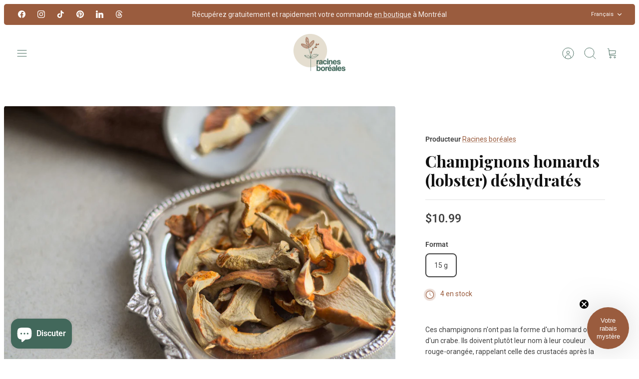

--- FILE ---
content_type: text/html; charset=utf-8
request_url: https://racinesboreales.ca/products/champignons-homards-lobster-deshydrates
body_size: 94962
content:
<!DOCTYPE html><html lang="fr" dir="ltr" class="no-js">
<head>
<!--LOOMI SDK-->
<!--DO NOT EDIT-->
<link rel="preconnect"  href="https://live.visually-io.com/" crossorigin>
<link rel="dns-prefetch" href="https://live.visually-io.com/">
<script>
(()=> {
    const env = 2;
    var store = "racines-boreales.myshopify.com";
    var alias = store.replace(".myshopify.com", "").replaceAll("-", "_").toUpperCase();
    var jitsuKey =  "js.52660109493";
    window.loomi_ctx = {...(window.loomi_ctx || {}),storeAlias:alias,jitsuKey,env};
    
    
	
	var product = {};
	var variants = [];
	
	variants.push({id:39916485542069,policy:"deny",price:1099,iq:4});
	
	product.variants = variants;
	product.oos = !true;
	product.price = 1099 ;
	window.loomi_ctx.current_product=product;
	window.loomi_ctx.productId=6617781960885;
	window.loomi_ctx.variantId = 39916485542069;
	
})()
</script>
<link href="https://live.visually-io.com/widgets/vsly-preact.min.js?k=js.52660109493&e=2&s=RACINES_BOREALES" rel="preload" as="script">
<script type="text/javascript" src="https://live.visually-io.com/widgets/vsly-preact.min.js?k=js.52660109493&e=2&s=RACINES_BOREALES"></script>
<link href="https://live.visually-io.com/cf/RACINES_BOREALES.js" rel="preload" as="script">
<link href="https://live.visually-io.com/v/visually.js" rel="preload" as="script">
<script type="text/javascript" src="https://live.visually-io.com/cf/RACINES_BOREALES.js"></script>
<script type="text/javascript" src="https://live.visually-io.com/v/visually.js"></script>
<script defer type="text/javascript" src="https://live.visually-io.com/v/visually-a.js"></script>
<!--LOOMI SDK-->


 






   <link rel="amphtml" href="https://racinesboreales.ca/a/s/products/champignons-homards-lobster-deshydrates">



  <!-- Mode 4.1.1 --><meta charset="utf-8" />
<meta name="viewport" content="width=device-width,initial-scale=1.0" />
<meta http-equiv="X-UA-Compatible" content="IE=edge">

<link rel="preconnect" href="https://cdn.shopify.com" crossorigin>
<link rel="preconnect" href="https://fonts.shopify.com" crossorigin>
<link rel="preconnect" href="https://monorail-edge.shopifysvc.com"><link rel="preload" as="font" href="//racinesboreales.ca/cdn/fonts/roboto/roboto_n4.2019d890f07b1852f56ce63ba45b2db45d852cba.woff2" type="font/woff2" crossorigin><link rel="preload" as="font" href="//racinesboreales.ca/cdn/fonts/roboto/roboto_n4.2019d890f07b1852f56ce63ba45b2db45d852cba.woff2" type="font/woff2" crossorigin><link rel="preload" as="font" href="//racinesboreales.ca/cdn/fonts/playfair_display/playfairdisplay_n7.592b3435e0fff3f50b26d410c73ae7ec893f6910.woff2" type="font/woff2" crossorigin><link rel="preload" href="//racinesboreales.ca/cdn/shop/t/27/assets/vendor.min.js?v=171821347312696842561706922260" as="script">
<link rel="preload" href="//racinesboreales.ca/cdn/shop/t/27/assets/theme.js?v=49844615550430399751725562929" as="script"><link rel="canonical" href="https://racinesboreales.ca/products/champignons-homards-lobster-deshydrates" /><link rel="icon" href="//racinesboreales.ca/cdn/shop/files/favicon_racinesboreales.png?crop=center&height=48&v=1613751708&width=48" type="image/png"><meta name="description" content="Ces champignons n&#39;ont pas la forme d&#39;un homard ou d&#39;un crabe, ni même leur goût! Ils doivent plutôt leur nom à leur couleur rouge-orangée, rappelant celle des crustacés après la cuisson. Ils doivent cette couleur à un drôle de phénomène: les champignons homards sont en fait des russules à pied court parasitées par l&#39;hypomyce lactifluorum. C&#39;est ce parasitage qui leur confère leur couleur et leur qualité de comestible recherché. De quoi rendre vos plats colorés en plus d&#39;être savoureux!">
<style>
    @font-face {
  font-family: Roboto;
  font-weight: 400;
  font-style: normal;
  font-display: fallback;
  src: url("//racinesboreales.ca/cdn/fonts/roboto/roboto_n4.2019d890f07b1852f56ce63ba45b2db45d852cba.woff2") format("woff2"),
       url("//racinesboreales.ca/cdn/fonts/roboto/roboto_n4.238690e0007583582327135619c5f7971652fa9d.woff") format("woff");
}

    @font-face {
  font-family: Roboto;
  font-weight: 700;
  font-style: normal;
  font-display: fallback;
  src: url("//racinesboreales.ca/cdn/fonts/roboto/roboto_n7.f38007a10afbbde8976c4056bfe890710d51dec2.woff2") format("woff2"),
       url("//racinesboreales.ca/cdn/fonts/roboto/roboto_n7.94bfdd3e80c7be00e128703d245c207769d763f9.woff") format("woff");
}

    @font-face {
  font-family: Roboto;
  font-weight: 600;
  font-style: normal;
  font-display: fallback;
  src: url("//racinesboreales.ca/cdn/fonts/roboto/roboto_n6.3d305d5382545b48404c304160aadee38c90ef9d.woff2") format("woff2"),
       url("//racinesboreales.ca/cdn/fonts/roboto/roboto_n6.bb37be020157f87e181e5489d5e9137ad60c47a2.woff") format("woff");
}

    @font-face {
  font-family: Roboto;
  font-weight: 500;
  font-style: normal;
  font-display: fallback;
  src: url("//racinesboreales.ca/cdn/fonts/roboto/roboto_n5.250d51708d76acbac296b0e21ede8f81de4e37aa.woff2") format("woff2"),
       url("//racinesboreales.ca/cdn/fonts/roboto/roboto_n5.535e8c56f4cbbdea416167af50ab0ff1360a3949.woff") format("woff");
}

    @font-face {
  font-family: Roboto;
  font-weight: 400;
  font-style: italic;
  font-display: fallback;
  src: url("//racinesboreales.ca/cdn/fonts/roboto/roboto_i4.57ce898ccda22ee84f49e6b57ae302250655e2d4.woff2") format("woff2"),
       url("//racinesboreales.ca/cdn/fonts/roboto/roboto_i4.b21f3bd061cbcb83b824ae8c7671a82587b264bf.woff") format("woff");
}

    @font-face {
  font-family: Roboto;
  font-weight: 700;
  font-style: italic;
  font-display: fallback;
  src: url("//racinesboreales.ca/cdn/fonts/roboto/roboto_i7.7ccaf9410746f2c53340607c42c43f90a9005937.woff2") format("woff2"),
       url("//racinesboreales.ca/cdn/fonts/roboto/roboto_i7.49ec21cdd7148292bffea74c62c0df6e93551516.woff") format("woff");
}

    @font-face {
  font-family: "Playfair Display";
  font-weight: 700;
  font-style: normal;
  font-display: fallback;
  src: url("//racinesboreales.ca/cdn/fonts/playfair_display/playfairdisplay_n7.592b3435e0fff3f50b26d410c73ae7ec893f6910.woff2") format("woff2"),
       url("//racinesboreales.ca/cdn/fonts/playfair_display/playfairdisplay_n7.998b1417dec711058cce2abb61a0b8c59066498f.woff") format("woff");
}

    
    @font-face {
  font-family: Roboto;
  font-weight: 400;
  font-style: normal;
  font-display: fallback;
  src: url("//racinesboreales.ca/cdn/fonts/roboto/roboto_n4.2019d890f07b1852f56ce63ba45b2db45d852cba.woff2") format("woff2"),
       url("//racinesboreales.ca/cdn/fonts/roboto/roboto_n4.238690e0007583582327135619c5f7971652fa9d.woff") format("woff");
}

    @font-face {
  font-family: Roboto;
  font-weight: 600;
  font-style: normal;
  font-display: fallback;
  src: url("//racinesboreales.ca/cdn/fonts/roboto/roboto_n6.3d305d5382545b48404c304160aadee38c90ef9d.woff2") format("woff2"),
       url("//racinesboreales.ca/cdn/fonts/roboto/roboto_n6.bb37be020157f87e181e5489d5e9137ad60c47a2.woff") format("woff");
}

    
  </style>

  <meta property="og:site_name" content="Racines boréales">
<meta property="og:url" content="https://racinesboreales.ca/products/champignons-homards-lobster-deshydrates">
<meta property="og:title" content="Champignons homards (lobster) déshydratés | Racines boréales">
<meta property="og:type" content="product">
<meta property="og:description" content="Ces champignons n&#39;ont pas la forme d&#39;un homard ou d&#39;un crabe, ni même leur goût! Ils doivent plutôt leur nom à leur couleur rouge-orangée, rappelant celle des crustacés après la cuisson. Ils doivent cette couleur à un drôle de phénomène: les champignons homards sont en fait des russules à pied court parasitées par l&#39;hypomyce lactifluorum. C&#39;est ce parasitage qui leur confère leur couleur et leur qualité de comestible recherché. De quoi rendre vos plats colorés en plus d&#39;être savoureux!"><meta property="og:image" content="http://racinesboreales.ca/cdn/shop/products/champignons-homards-lobster-deshydrates-racines-boreales-597339_1200x1200.jpg?v=1642717993">
  <meta property="og:image:secure_url" content="https://racinesboreales.ca/cdn/shop/products/champignons-homards-lobster-deshydrates-racines-boreales-597339_1200x1200.jpg?v=1642717993">
  <meta property="og:image:width" content="4946">
  <meta property="og:image:height" content="3278"><meta property="og:price:amount" content="10.99">
  <meta property="og:price:currency" content="CAD"><meta name="twitter:card" content="summary_large_image">
<meta name="twitter:title" content="Champignons homards (lobster) déshydratés | Racines boréales">
<meta name="twitter:description" content="Ces champignons n&#39;ont pas la forme d&#39;un homard ou d&#39;un crabe, ni même leur goût! Ils doivent plutôt leur nom à leur couleur rouge-orangée, rappelant celle des crustacés après la cuisson. Ils doivent cette couleur à un drôle de phénomène: les champignons homards sont en fait des russules à pied court parasitées par l&#39;hypomyce lactifluorum. C&#39;est ce parasitage qui leur confère leur couleur et leur qualité de comestible recherché. De quoi rendre vos plats colorés en plus d&#39;être savoureux!">


  <link href="//racinesboreales.ca/cdn/shop/t/27/assets/styles.css?v=99685045968621471371759333282" rel="stylesheet" type="text/css" media="all" />
<script>
    document.documentElement.className = document.documentElement.className.replace('no-js', 'js');
    window.theme = window.theme || {};
    theme.money_format_with_product_code_preference = "${{amount}}";
    theme.money_format = "${{amount}}";
    theme.strings = {
      previous: "Précédente",
      next: "Suivante",
      addressError: "Vous ne trouvez pas cette adresse",
      addressNoResults: "Aucun résultat pour cette adresse",
      addressQueryLimit: "Vous avez dépassé la limite de Google utilisation de l'API. Envisager la mise à niveau à un \u003ca href=\"https:\/\/developers.google.com\/maps\/premium\/usage-limits\"\u003erégime spécial\u003c\/a\u003e.",
      authError: "Il y avait un problème authentifier votre compte Google Maps.",
      icon_labels_left: "La gauche",
      icon_labels_right: "Droite",
      icon_labels_down: "Vers le bas",
      icon_labels_close: "Fermer",
      icon_labels_plus: "Plus",
      imageSlider: "Des photos",
      cart_terms_confirmation: "Vous devez accepter les termes et conditions avant de continuer.",
      cart_general_quantity_too_high: "Vous ne pouvez en avoir que [QUANTITY] dans votre panier",
      products_listing_from: "À partir de",
      products_product_add_to_cart: "Ajouter au panier",
      products_variant_no_stock: "Épuisé",
      products_variant_non_existent: "Non disponible",
      products_product_pick_a: "Choisissez un",
      general_navigation_menu_toggle_aria_label: "Basculer le menu",
      general_accessibility_labels_close: "Fermer",
      products_product_added_to_cart: "Ajouté",
      general_quick_search_pages: "Pages",
      general_quick_search_no_results: "Désolé, nous n\u0026#39;avons trouvé aucun résultat"
    };
    theme.routes = {
      search_url: '/search',
      cart_url: '/cart',
      cart_add_url: '/cart/add.js',
      cart_change_url: '/cart/change.js',
      cart_update_url: '/cart/update.js',
      predictive_search_url: '/search/suggest'
    };
    theme.settings = {
      cart_type: "drawer",
      after_add_to_cart: "drawer",
      quickbuy_style: "button-quick-add",
      quickbuy_visibility: "always",
      avoid_orphans: true,
      qb_enable_sticky_cols: true,
      show_search_suggestions: true
    };

    theme.enqueueStyleUpdateQueue = [];
    theme.enqueueStyleUpdateTimeoutId = null;
    theme.enqueueStyleUpdate = (cb) => {
      clearTimeout(theme.enqueueStyleUpdateTimeoutId);
      theme.enqueueStyleUpdateQueue.push(cb);
      theme.enqueueStyleUpdateTimeoutId = setTimeout(() => {
        while (theme.enqueueStyleUpdateQueue.length > 0) {
          theme.enqueueStyleUpdateQueue.pop()();
        }
      }, 0);
    }
  </script>

  <script src="//racinesboreales.ca/cdn/shop/t/27/assets/vendor.min.js?v=171821347312696842561706922260" defer></script>
  <script src="//racinesboreales.ca/cdn/shop/t/27/assets/theme.js?v=49844615550430399751725562929" defer></script>

  <script>window.performance && window.performance.mark && window.performance.mark('shopify.content_for_header.start');</script><meta name="google-site-verification" content="S1ljMr0aOCn_Z16InV7oyt-3fiVjXRBMKstR03YIsk4">
<meta id="shopify-digital-wallet" name="shopify-digital-wallet" content="/52660109493/digital_wallets/dialog">
<meta name="shopify-checkout-api-token" content="f2c3690db3c6e91d481cc1c696181c22">
<meta id="in-context-paypal-metadata" data-shop-id="52660109493" data-venmo-supported="false" data-environment="production" data-locale="fr_FR" data-paypal-v4="true" data-currency="CAD">
<link rel="alternate" hreflang="x-default" href="https://racinesboreales.ca/products/champignons-homards-lobster-deshydrates">
<link rel="alternate" hreflang="fr" href="https://racinesboreales.ca/products/champignons-homards-lobster-deshydrates">
<link rel="alternate" hreflang="en" href="https://racinesboreales.ca/en/products/dehydrated-lobster-mushrooms">
<link rel="alternate" type="application/json+oembed" href="https://racinesboreales.ca/products/champignons-homards-lobster-deshydrates.oembed">
<script async="async" src="/checkouts/internal/preloads.js?locale=fr-CA"></script>
<link rel="preconnect" href="https://shop.app" crossorigin="anonymous">
<script async="async" src="https://shop.app/checkouts/internal/preloads.js?locale=fr-CA&shop_id=52660109493" crossorigin="anonymous"></script>
<script id="apple-pay-shop-capabilities" type="application/json">{"shopId":52660109493,"countryCode":"CA","currencyCode":"CAD","merchantCapabilities":["supports3DS"],"merchantId":"gid:\/\/shopify\/Shop\/52660109493","merchantName":"Racines boréales","requiredBillingContactFields":["postalAddress","email","phone"],"requiredShippingContactFields":["postalAddress","email","phone"],"shippingType":"shipping","supportedNetworks":["visa","masterCard","discover","interac"],"total":{"type":"pending","label":"Racines boréales","amount":"1.00"},"shopifyPaymentsEnabled":true,"supportsSubscriptions":true}</script>
<script id="shopify-features" type="application/json">{"accessToken":"f2c3690db3c6e91d481cc1c696181c22","betas":["rich-media-storefront-analytics"],"domain":"racinesboreales.ca","predictiveSearch":true,"shopId":52660109493,"locale":"fr"}</script>
<script>var Shopify = Shopify || {};
Shopify.shop = "racines-boreales.myshopify.com";
Shopify.locale = "fr";
Shopify.currency = {"active":"CAD","rate":"1.0"};
Shopify.country = "CA";
Shopify.theme = {"name":"Mode - MAJ 5 oct 2024","id":133709004981,"schema_name":"Mode","schema_version":"4.1.1","theme_store_id":1578,"role":"main"};
Shopify.theme.handle = "null";
Shopify.theme.style = {"id":null,"handle":null};
Shopify.cdnHost = "racinesboreales.ca/cdn";
Shopify.routes = Shopify.routes || {};
Shopify.routes.root = "/";</script>
<script type="module">!function(o){(o.Shopify=o.Shopify||{}).modules=!0}(window);</script>
<script>!function(o){function n(){var o=[];function n(){o.push(Array.prototype.slice.apply(arguments))}return n.q=o,n}var t=o.Shopify=o.Shopify||{};t.loadFeatures=n(),t.autoloadFeatures=n()}(window);</script>
<script>
  window.ShopifyPay = window.ShopifyPay || {};
  window.ShopifyPay.apiHost = "shop.app\/pay";
  window.ShopifyPay.redirectState = null;
</script>
<script id="shop-js-analytics" type="application/json">{"pageType":"product"}</script>
<script defer="defer" async type="module" src="//racinesboreales.ca/cdn/shopifycloud/shop-js/modules/v2/client.init-shop-cart-sync_XvpUV7qp.fr.esm.js"></script>
<script defer="defer" async type="module" src="//racinesboreales.ca/cdn/shopifycloud/shop-js/modules/v2/chunk.common_C2xzKNNs.esm.js"></script>
<script type="module">
  await import("//racinesboreales.ca/cdn/shopifycloud/shop-js/modules/v2/client.init-shop-cart-sync_XvpUV7qp.fr.esm.js");
await import("//racinesboreales.ca/cdn/shopifycloud/shop-js/modules/v2/chunk.common_C2xzKNNs.esm.js");

  window.Shopify.SignInWithShop?.initShopCartSync?.({"fedCMEnabled":true,"windoidEnabled":true});

</script>
<script>
  window.Shopify = window.Shopify || {};
  if (!window.Shopify.featureAssets) window.Shopify.featureAssets = {};
  window.Shopify.featureAssets['shop-js'] = {"shop-cart-sync":["modules/v2/client.shop-cart-sync_C66VAAYi.fr.esm.js","modules/v2/chunk.common_C2xzKNNs.esm.js"],"init-fed-cm":["modules/v2/client.init-fed-cm_By4eIqYa.fr.esm.js","modules/v2/chunk.common_C2xzKNNs.esm.js"],"shop-button":["modules/v2/client.shop-button_Bz0N9rYp.fr.esm.js","modules/v2/chunk.common_C2xzKNNs.esm.js"],"shop-cash-offers":["modules/v2/client.shop-cash-offers_B90ok608.fr.esm.js","modules/v2/chunk.common_C2xzKNNs.esm.js","modules/v2/chunk.modal_7MqWQJ87.esm.js"],"init-windoid":["modules/v2/client.init-windoid_CdJe_Ee3.fr.esm.js","modules/v2/chunk.common_C2xzKNNs.esm.js"],"shop-toast-manager":["modules/v2/client.shop-toast-manager_kCJHoUCw.fr.esm.js","modules/v2/chunk.common_C2xzKNNs.esm.js"],"init-shop-email-lookup-coordinator":["modules/v2/client.init-shop-email-lookup-coordinator_BPuRLqHy.fr.esm.js","modules/v2/chunk.common_C2xzKNNs.esm.js"],"init-shop-cart-sync":["modules/v2/client.init-shop-cart-sync_XvpUV7qp.fr.esm.js","modules/v2/chunk.common_C2xzKNNs.esm.js"],"avatar":["modules/v2/client.avatar_BTnouDA3.fr.esm.js"],"pay-button":["modules/v2/client.pay-button_CmFhG2BZ.fr.esm.js","modules/v2/chunk.common_C2xzKNNs.esm.js"],"init-customer-accounts":["modules/v2/client.init-customer-accounts_C5-IhKGM.fr.esm.js","modules/v2/client.shop-login-button_DrlPOW6Z.fr.esm.js","modules/v2/chunk.common_C2xzKNNs.esm.js","modules/v2/chunk.modal_7MqWQJ87.esm.js"],"init-shop-for-new-customer-accounts":["modules/v2/client.init-shop-for-new-customer-accounts_Cv1WqR1n.fr.esm.js","modules/v2/client.shop-login-button_DrlPOW6Z.fr.esm.js","modules/v2/chunk.common_C2xzKNNs.esm.js","modules/v2/chunk.modal_7MqWQJ87.esm.js"],"shop-login-button":["modules/v2/client.shop-login-button_DrlPOW6Z.fr.esm.js","modules/v2/chunk.common_C2xzKNNs.esm.js","modules/v2/chunk.modal_7MqWQJ87.esm.js"],"init-customer-accounts-sign-up":["modules/v2/client.init-customer-accounts-sign-up_Dqgdz3C3.fr.esm.js","modules/v2/client.shop-login-button_DrlPOW6Z.fr.esm.js","modules/v2/chunk.common_C2xzKNNs.esm.js","modules/v2/chunk.modal_7MqWQJ87.esm.js"],"shop-follow-button":["modules/v2/client.shop-follow-button_D7RRykwK.fr.esm.js","modules/v2/chunk.common_C2xzKNNs.esm.js","modules/v2/chunk.modal_7MqWQJ87.esm.js"],"checkout-modal":["modules/v2/client.checkout-modal_NILs_SXn.fr.esm.js","modules/v2/chunk.common_C2xzKNNs.esm.js","modules/v2/chunk.modal_7MqWQJ87.esm.js"],"lead-capture":["modules/v2/client.lead-capture_CSmE_fhP.fr.esm.js","modules/v2/chunk.common_C2xzKNNs.esm.js","modules/v2/chunk.modal_7MqWQJ87.esm.js"],"shop-login":["modules/v2/client.shop-login_CKcjyRl_.fr.esm.js","modules/v2/chunk.common_C2xzKNNs.esm.js","modules/v2/chunk.modal_7MqWQJ87.esm.js"],"payment-terms":["modules/v2/client.payment-terms_eoGasybT.fr.esm.js","modules/v2/chunk.common_C2xzKNNs.esm.js","modules/v2/chunk.modal_7MqWQJ87.esm.js"]};
</script>
<script>(function() {
  var isLoaded = false;
  function asyncLoad() {
    if (isLoaded) return;
    isLoaded = true;
    var urls = ["\/\/cdn.shopify.com\/proxy\/fb22551764e18924116419be04971e0b9954c2f69b530db4712ba7b7ab42e61e\/shopify-script-tags.s3.eu-west-1.amazonaws.com\/smartseo\/instantpage.js?shop=racines-boreales.myshopify.com\u0026sp-cache-control=cHVibGljLCBtYXgtYWdlPTkwMA","https:\/\/joy.avada.io\/scripttag\/avada-joy-tracking.min.js?shop=racines-boreales.myshopify.com"];
    for (var i = 0; i < urls.length; i++) {
      var s = document.createElement('script');
      s.type = 'text/javascript';
      s.async = true;
      s.src = urls[i];
      var x = document.getElementsByTagName('script')[0];
      x.parentNode.insertBefore(s, x);
    }
  };
  if(window.attachEvent) {
    window.attachEvent('onload', asyncLoad);
  } else {
    window.addEventListener('load', asyncLoad, false);
  }
})();</script>
<script id="__st">var __st={"a":52660109493,"offset":-18000,"reqid":"9b443219-d272-450b-af28-9da51f9da385-1768617813","pageurl":"racinesboreales.ca\/products\/champignons-homards-lobster-deshydrates","u":"2d3cb0f59b93","p":"product","rtyp":"product","rid":6617781960885};</script>
<script>window.ShopifyPaypalV4VisibilityTracking = true;</script>
<script id="captcha-bootstrap">!function(){'use strict';const t='contact',e='account',n='new_comment',o=[[t,t],['blogs',n],['comments',n],[t,'customer']],c=[[e,'customer_login'],[e,'guest_login'],[e,'recover_customer_password'],[e,'create_customer']],r=t=>t.map((([t,e])=>`form[action*='/${t}']:not([data-nocaptcha='true']) input[name='form_type'][value='${e}']`)).join(','),a=t=>()=>t?[...document.querySelectorAll(t)].map((t=>t.form)):[];function s(){const t=[...o],e=r(t);return a(e)}const i='password',u='form_key',d=['recaptcha-v3-token','g-recaptcha-response','h-captcha-response',i],f=()=>{try{return window.sessionStorage}catch{return}},m='__shopify_v',_=t=>t.elements[u];function p(t,e,n=!1){try{const o=window.sessionStorage,c=JSON.parse(o.getItem(e)),{data:r}=function(t){const{data:e,action:n}=t;return t[m]||n?{data:e,action:n}:{data:t,action:n}}(c);for(const[e,n]of Object.entries(r))t.elements[e]&&(t.elements[e].value=n);n&&o.removeItem(e)}catch(o){console.error('form repopulation failed',{error:o})}}const l='form_type',E='cptcha';function T(t){t.dataset[E]=!0}const w=window,h=w.document,L='Shopify',v='ce_forms',y='captcha';let A=!1;((t,e)=>{const n=(g='f06e6c50-85a8-45c8-87d0-21a2b65856fe',I='https://cdn.shopify.com/shopifycloud/storefront-forms-hcaptcha/ce_storefront_forms_captcha_hcaptcha.v1.5.2.iife.js',D={infoText:'Protégé par hCaptcha',privacyText:'Confidentialité',termsText:'Conditions'},(t,e,n)=>{const o=w[L][v],c=o.bindForm;if(c)return c(t,g,e,D).then(n);var r;o.q.push([[t,g,e,D],n]),r=I,A||(h.body.append(Object.assign(h.createElement('script'),{id:'captcha-provider',async:!0,src:r})),A=!0)});var g,I,D;w[L]=w[L]||{},w[L][v]=w[L][v]||{},w[L][v].q=[],w[L][y]=w[L][y]||{},w[L][y].protect=function(t,e){n(t,void 0,e),T(t)},Object.freeze(w[L][y]),function(t,e,n,w,h,L){const[v,y,A,g]=function(t,e,n){const i=e?o:[],u=t?c:[],d=[...i,...u],f=r(d),m=r(i),_=r(d.filter((([t,e])=>n.includes(e))));return[a(f),a(m),a(_),s()]}(w,h,L),I=t=>{const e=t.target;return e instanceof HTMLFormElement?e:e&&e.form},D=t=>v().includes(t);t.addEventListener('submit',(t=>{const e=I(t);if(!e)return;const n=D(e)&&!e.dataset.hcaptchaBound&&!e.dataset.recaptchaBound,o=_(e),c=g().includes(e)&&(!o||!o.value);(n||c)&&t.preventDefault(),c&&!n&&(function(t){try{if(!f())return;!function(t){const e=f();if(!e)return;const n=_(t);if(!n)return;const o=n.value;o&&e.removeItem(o)}(t);const e=Array.from(Array(32),(()=>Math.random().toString(36)[2])).join('');!function(t,e){_(t)||t.append(Object.assign(document.createElement('input'),{type:'hidden',name:u})),t.elements[u].value=e}(t,e),function(t,e){const n=f();if(!n)return;const o=[...t.querySelectorAll(`input[type='${i}']`)].map((({name:t})=>t)),c=[...d,...o],r={};for(const[a,s]of new FormData(t).entries())c.includes(a)||(r[a]=s);n.setItem(e,JSON.stringify({[m]:1,action:t.action,data:r}))}(t,e)}catch(e){console.error('failed to persist form',e)}}(e),e.submit())}));const S=(t,e)=>{t&&!t.dataset[E]&&(n(t,e.some((e=>e===t))),T(t))};for(const o of['focusin','change'])t.addEventListener(o,(t=>{const e=I(t);D(e)&&S(e,y())}));const B=e.get('form_key'),M=e.get(l),P=B&&M;t.addEventListener('DOMContentLoaded',(()=>{const t=y();if(P)for(const e of t)e.elements[l].value===M&&p(e,B);[...new Set([...A(),...v().filter((t=>'true'===t.dataset.shopifyCaptcha))])].forEach((e=>S(e,t)))}))}(h,new URLSearchParams(w.location.search),n,t,e,['guest_login'])})(!0,!0)}();</script>
<script integrity="sha256-4kQ18oKyAcykRKYeNunJcIwy7WH5gtpwJnB7kiuLZ1E=" data-source-attribution="shopify.loadfeatures" defer="defer" src="//racinesboreales.ca/cdn/shopifycloud/storefront/assets/storefront/load_feature-a0a9edcb.js" crossorigin="anonymous"></script>
<script crossorigin="anonymous" defer="defer" src="//racinesboreales.ca/cdn/shopifycloud/storefront/assets/shopify_pay/storefront-65b4c6d7.js?v=20250812"></script>
<script data-source-attribution="shopify.dynamic_checkout.dynamic.init">var Shopify=Shopify||{};Shopify.PaymentButton=Shopify.PaymentButton||{isStorefrontPortableWallets:!0,init:function(){window.Shopify.PaymentButton.init=function(){};var t=document.createElement("script");t.src="https://racinesboreales.ca/cdn/shopifycloud/portable-wallets/latest/portable-wallets.fr.js",t.type="module",document.head.appendChild(t)}};
</script>
<script data-source-attribution="shopify.dynamic_checkout.buyer_consent">
  function portableWalletsHideBuyerConsent(e){var t=document.getElementById("shopify-buyer-consent"),n=document.getElementById("shopify-subscription-policy-button");t&&n&&(t.classList.add("hidden"),t.setAttribute("aria-hidden","true"),n.removeEventListener("click",e))}function portableWalletsShowBuyerConsent(e){var t=document.getElementById("shopify-buyer-consent"),n=document.getElementById("shopify-subscription-policy-button");t&&n&&(t.classList.remove("hidden"),t.removeAttribute("aria-hidden"),n.addEventListener("click",e))}window.Shopify?.PaymentButton&&(window.Shopify.PaymentButton.hideBuyerConsent=portableWalletsHideBuyerConsent,window.Shopify.PaymentButton.showBuyerConsent=portableWalletsShowBuyerConsent);
</script>
<script data-source-attribution="shopify.dynamic_checkout.cart.bootstrap">document.addEventListener("DOMContentLoaded",(function(){function t(){return document.querySelector("shopify-accelerated-checkout-cart, shopify-accelerated-checkout")}if(t())Shopify.PaymentButton.init();else{new MutationObserver((function(e,n){t()&&(Shopify.PaymentButton.init(),n.disconnect())})).observe(document.body,{childList:!0,subtree:!0})}}));
</script>
<link id="shopify-accelerated-checkout-styles" rel="stylesheet" media="screen" href="https://racinesboreales.ca/cdn/shopifycloud/portable-wallets/latest/accelerated-checkout-backwards-compat.css" crossorigin="anonymous">
<style id="shopify-accelerated-checkout-cart">
        #shopify-buyer-consent {
  margin-top: 1em;
  display: inline-block;
  width: 100%;
}

#shopify-buyer-consent.hidden {
  display: none;
}

#shopify-subscription-policy-button {
  background: none;
  border: none;
  padding: 0;
  text-decoration: underline;
  font-size: inherit;
  cursor: pointer;
}

#shopify-subscription-policy-button::before {
  box-shadow: none;
}

      </style>
<script id="sections-script" data-sections="related-products" defer="defer" src="//racinesboreales.ca/cdn/shop/t/27/compiled_assets/scripts.js?v=4606"></script>
<script>window.performance && window.performance.mark && window.performance.mark('shopify.content_for_header.end');</script>
<!-- BEGIN app block: shopify://apps/judge-me-reviews/blocks/judgeme_core/61ccd3b1-a9f2-4160-9fe9-4fec8413e5d8 --><!-- Start of Judge.me Core -->






<link rel="dns-prefetch" href="https://cdnwidget.judge.me">
<link rel="dns-prefetch" href="https://cdn.judge.me">
<link rel="dns-prefetch" href="https://cdn1.judge.me">
<link rel="dns-prefetch" href="https://api.judge.me">

<script data-cfasync='false' class='jdgm-settings-script'>window.jdgmSettings={"pagination":5,"disable_web_reviews":false,"badge_no_review_text":"Aucun avis","badge_n_reviews_text":"{{ n }} avis","badge_star_color":"#42685b","hide_badge_preview_if_no_reviews":true,"badge_hide_text":false,"enforce_center_preview_badge":false,"widget_title":"Avis Clients","widget_open_form_text":"Écrire un avis","widget_close_form_text":"Annuler l'avis","widget_refresh_page_text":"Actualiser la page","widget_summary_text":"Basé sur {{ number_of_reviews }} avis","widget_no_review_text":"Soyez le premier à écrire un avis","widget_name_field_text":"Nom d'affichage","widget_verified_name_field_text":"Nom vérifié (public)","widget_name_placeholder_text":"Nom d'affichage","widget_required_field_error_text":"Ce champ est obligatoire.","widget_email_field_text":"Adresse email","widget_verified_email_field_text":"Email vérifié (privé, ne peut pas être modifié)","widget_email_placeholder_text":"Votre adresse email","widget_email_field_error_text":"Veuillez entrer une adresse email valide.","widget_rating_field_text":"Évaluation","widget_review_title_field_text":"Titre de l'avis","widget_review_title_placeholder_text":"Donnez un titre à votre avis","widget_review_body_field_text":"Contenu de l'avis","widget_review_body_placeholder_text":"Commencez à écrire ici...","widget_pictures_field_text":"Photo/Vidéo (facultatif)","widget_submit_review_text":"Soumettre l'avis","widget_submit_verified_review_text":"Soumettre un avis vérifié","widget_submit_success_msg_with_auto_publish":"Merci ! Veuillez actualiser la page dans quelques instants pour voir votre avis. Vous pouvez supprimer ou modifier votre avis en vous connectant à \u003ca href='https://judge.me/login' target='_blank' rel='nofollow noopener'\u003eJudge.me\u003c/a\u003e","widget_submit_success_msg_no_auto_publish":"Merci ! Votre avis sera publié dès qu'il sera approuvé par l'administrateur de la boutique. Vous pouvez supprimer ou modifier votre avis en vous connectant à \u003ca href='https://judge.me/login' target='_blank' rel='nofollow noopener'\u003eJudge.me\u003c/a\u003e","widget_show_default_reviews_out_of_total_text":"Affichage de {{ n_reviews_shown }} sur {{ n_reviews }} avis.","widget_show_all_link_text":"Tout afficher","widget_show_less_link_text":"Afficher moins","widget_author_said_text":"{{ reviewer_name }} a dit :","widget_days_text":"il y a {{ n }} jour/jours","widget_weeks_text":"Il y a {{ n }} semaine/semaines","widget_months_text":"il y a {{ n }} mois","widget_years_text":"il y a {{ n }} an/ans","widget_yesterday_text":"Hier","widget_today_text":"Aujourd'hui","widget_replied_text":"\u003e\u003e {{ shop_name }} a répondu :","widget_read_more_text":"Lire plus","widget_reviewer_name_as_initial":"","widget_rating_filter_color":"","widget_rating_filter_see_all_text":"Voir tous les avis","widget_sorting_most_recent_text":"Plus récents","widget_sorting_highest_rating_text":"Meilleures notes","widget_sorting_lowest_rating_text":"Notes les plus basses","widget_sorting_with_pictures_text":"Uniquement les photos","widget_sorting_most_helpful_text":"Plus utiles","widget_open_question_form_text":"Poser une question","widget_reviews_subtab_text":"Avis","widget_questions_subtab_text":"Questions","widget_question_label_text":"Question","widget_answer_label_text":"Réponse","widget_question_placeholder_text":"Écrivez votre question ici","widget_submit_question_text":"Soumettre la question","widget_question_submit_success_text":"Merci pour votre question ! Nous vous notifierons dès qu'elle aura une réponse.","widget_star_color":"#42685b","verified_badge_text":"Vérifié","verified_badge_bg_color":"","verified_badge_text_color":"","verified_badge_placement":"left-of-reviewer-name","widget_review_max_height":"","widget_hide_border":false,"widget_social_share":false,"widget_thumb":false,"widget_review_location_show":false,"widget_location_format":"","all_reviews_include_out_of_store_products":true,"all_reviews_out_of_store_text":"(hors boutique)","all_reviews_pagination":100,"all_reviews_product_name_prefix_text":"à propos de","enable_review_pictures":true,"enable_question_anwser":false,"widget_theme":"","review_date_format":"timestamp","default_sort_method":"most-recent","widget_product_reviews_subtab_text":"Avis Produits","widget_shop_reviews_subtab_text":"Avis Boutique","widget_other_products_reviews_text":"Avis pour d'autres produits","widget_store_reviews_subtab_text":"Avis de la boutique","widget_no_store_reviews_text":"Cette boutique n'a pas encore reçu d'avis","widget_web_restriction_product_reviews_text":"Ce produit n'a pas encore reçu d'avis","widget_no_items_text":"Aucun élément trouvé","widget_show_more_text":"Afficher plus","widget_write_a_store_review_text":"Écrire un avis sur la boutique","widget_other_languages_heading":"Avis dans d'autres langues","widget_translate_review_text":"Traduire l'avis en {{ language }}","widget_translating_review_text":"Traduction en cours...","widget_show_original_translation_text":"Afficher l'original ({{ language }})","widget_translate_review_failed_text":"Impossible de traduire cet avis.","widget_translate_review_retry_text":"Réessayer","widget_translate_review_try_again_later_text":"Réessayez plus tard","show_product_url_for_grouped_product":false,"widget_sorting_pictures_first_text":"Photos en premier","show_pictures_on_all_rev_page_mobile":false,"show_pictures_on_all_rev_page_desktop":false,"floating_tab_hide_mobile_install_preference":false,"floating_tab_button_name":"★ Avis","floating_tab_title":"Laissons nos clients parler pour nous","floating_tab_button_color":"","floating_tab_button_background_color":"","floating_tab_url":"","floating_tab_url_enabled":false,"floating_tab_tab_style":"text","all_reviews_text_badge_text":"Les clients nous notent {{ shop.metafields.judgeme.all_reviews_rating | round: 1 }}/5 basé sur {{ shop.metafields.judgeme.all_reviews_count }} avis.","all_reviews_text_badge_text_branded_style":"{{ shop.metafields.judgeme.all_reviews_rating | round: 1 }} sur 5 étoiles basé sur {{ shop.metafields.judgeme.all_reviews_count }} avis","is_all_reviews_text_badge_a_link":false,"show_stars_for_all_reviews_text_badge":false,"all_reviews_text_badge_url":"","all_reviews_text_style":"text","all_reviews_text_color_style":"judgeme_brand_color","all_reviews_text_color":"#108474","all_reviews_text_show_jm_brand":true,"featured_carousel_show_header":true,"featured_carousel_title":"Nos clients parlent de nous","testimonials_carousel_title":"Les clients nous disent","videos_carousel_title":"Histoire de clients réels","cards_carousel_title":"Les clients nous disent","featured_carousel_count_text":"{{ n }} avis","featured_carousel_add_link_to_all_reviews_page":false,"featured_carousel_url":"","featured_carousel_show_images":false,"featured_carousel_autoslide_interval":5,"featured_carousel_arrows_on_the_sides":true,"featured_carousel_height":250,"featured_carousel_width":80,"featured_carousel_image_size":0,"featured_carousel_image_height":250,"featured_carousel_arrow_color":"#42685b","verified_count_badge_style":"vintage","verified_count_badge_orientation":"horizontal","verified_count_badge_color_style":"judgeme_brand_color","verified_count_badge_color":"#108474","is_verified_count_badge_a_link":false,"verified_count_badge_url":"","verified_count_badge_show_jm_brand":true,"widget_rating_preset_default":5,"widget_first_sub_tab":"product-reviews","widget_show_histogram":true,"widget_histogram_use_custom_color":false,"widget_pagination_use_custom_color":false,"widget_star_use_custom_color":false,"widget_verified_badge_use_custom_color":false,"widget_write_review_use_custom_color":false,"picture_reminder_submit_button":"Upload Pictures","enable_review_videos":true,"mute_video_by_default":true,"widget_sorting_videos_first_text":"Vidéos en premier","widget_review_pending_text":"En attente","featured_carousel_items_for_large_screen":3,"social_share_options_order":"Facebook,Twitter","remove_microdata_snippet":true,"disable_json_ld":false,"enable_json_ld_products":false,"preview_badge_show_question_text":false,"preview_badge_no_question_text":"Aucune question","preview_badge_n_question_text":"{{ number_of_questions }} question/questions","qa_badge_show_icon":false,"qa_badge_position":"same-row","remove_judgeme_branding":false,"widget_add_search_bar":false,"widget_search_bar_placeholder":"Recherche","widget_sorting_verified_only_text":"Vérifiés uniquement","featured_carousel_theme":"card","featured_carousel_show_rating":true,"featured_carousel_show_title":true,"featured_carousel_show_body":true,"featured_carousel_show_date":false,"featured_carousel_show_reviewer":true,"featured_carousel_show_product":false,"featured_carousel_header_background_color":"#108474","featured_carousel_header_text_color":"#ffffff","featured_carousel_name_product_separator":"reviewed","featured_carousel_full_star_background":"#42685B","featured_carousel_empty_star_background":"#E4DED1","featured_carousel_vertical_theme_background":"#f9fafb","featured_carousel_verified_badge_enable":false,"featured_carousel_verified_badge_color":"#42685B","featured_carousel_border_style":"round","featured_carousel_review_line_length_limit":3,"featured_carousel_more_reviews_button_text":"Lire plus d'avis","featured_carousel_view_product_button_text":"Voir le produit","all_reviews_page_load_reviews_on":"scroll","all_reviews_page_load_more_text":"Charger plus d'avis","disable_fb_tab_reviews":false,"enable_ajax_cdn_cache":false,"widget_public_name_text":"affiché publiquement comme","default_reviewer_name":"John Smith","default_reviewer_name_has_non_latin":true,"widget_reviewer_anonymous":"Anonyme","medals_widget_title":"Médailles d'avis Judge.me","medals_widget_background_color":"#f9fafb","medals_widget_position":"footer_all_pages","medals_widget_border_color":"#f9fafb","medals_widget_verified_text_position":"left","medals_widget_use_monochromatic_version":false,"medals_widget_elements_color":"#42685B","show_reviewer_avatar":true,"widget_invalid_yt_video_url_error_text":"Pas une URL de vidéo YouTube","widget_max_length_field_error_text":"Veuillez ne pas dépasser {0} caractères.","widget_show_country_flag":false,"widget_show_collected_via_shop_app":true,"widget_verified_by_shop_badge_style":"light","widget_verified_by_shop_text":"Vérifié par la boutique","widget_show_photo_gallery":false,"widget_load_with_code_splitting":true,"widget_ugc_install_preference":false,"widget_ugc_title":"Fait par nous, partagé par vous","widget_ugc_subtitle":"Taguez-nous pour voir votre photo mise en avant sur notre page","widget_ugc_arrows_color":"#ffffff","widget_ugc_primary_button_text":"Acheter maintenant","widget_ugc_primary_button_background_color":"#108474","widget_ugc_primary_button_text_color":"#ffffff","widget_ugc_primary_button_border_width":"0","widget_ugc_primary_button_border_style":"none","widget_ugc_primary_button_border_color":"#108474","widget_ugc_primary_button_border_radius":"25","widget_ugc_secondary_button_text":"Charger plus","widget_ugc_secondary_button_background_color":"#ffffff","widget_ugc_secondary_button_text_color":"#108474","widget_ugc_secondary_button_border_width":"2","widget_ugc_secondary_button_border_style":"solid","widget_ugc_secondary_button_border_color":"#108474","widget_ugc_secondary_button_border_radius":"25","widget_ugc_reviews_button_text":"Voir les avis","widget_ugc_reviews_button_background_color":"#ffffff","widget_ugc_reviews_button_text_color":"#108474","widget_ugc_reviews_button_border_width":"2","widget_ugc_reviews_button_border_style":"solid","widget_ugc_reviews_button_border_color":"#108474","widget_ugc_reviews_button_border_radius":"25","widget_ugc_reviews_button_link_to":"judgeme-reviews-page","widget_ugc_show_post_date":true,"widget_ugc_max_width":"800","widget_rating_metafield_value_type":true,"widget_primary_color":"#42685b","widget_enable_secondary_color":true,"widget_secondary_color":"#e4ded1","widget_summary_average_rating_text":"{{ average_rating }} sur 5","widget_media_grid_title":"Photos \u0026 vidéos clients","widget_media_grid_see_more_text":"Voir plus","widget_round_style":false,"widget_show_product_medals":true,"widget_verified_by_judgeme_text":"Vérifié par Judge.me","widget_show_store_medals":true,"widget_verified_by_judgeme_text_in_store_medals":"Vérifié par Judge.me","widget_media_field_exceed_quantity_message":"Désolé, nous ne pouvons accepter que {{ max_media }} pour un avis.","widget_media_field_exceed_limit_message":"{{ file_name }} est trop volumineux, veuillez sélectionner un {{ media_type }} de moins de {{ size_limit }}MB.","widget_review_submitted_text":"Avis soumis !","widget_question_submitted_text":"Question soumise !","widget_close_form_text_question":"Annuler","widget_write_your_answer_here_text":"Écrivez votre réponse ici","widget_enabled_branded_link":true,"widget_show_collected_by_judgeme":true,"widget_reviewer_name_color":"","widget_write_review_text_color":"","widget_write_review_bg_color":"","widget_collected_by_judgeme_text":"collecté par Judge.me","widget_pagination_type":"standard","widget_load_more_text":"Charger plus","widget_load_more_color":"#108474","widget_full_review_text":"Avis complet","widget_read_more_reviews_text":"Lire plus d'avis","widget_read_questions_text":"Lire les questions","widget_questions_and_answers_text":"Questions \u0026 Réponses","widget_verified_by_text":"Vérifié par","widget_verified_text":"Vérifié","widget_number_of_reviews_text":"{{ number_of_reviews }} avis","widget_back_button_text":"Retour","widget_next_button_text":"Suivant","widget_custom_forms_filter_button":"Filtres","custom_forms_style":"horizontal","widget_show_review_information":false,"how_reviews_are_collected":"Comment les avis sont-ils collectés ?","widget_show_review_keywords":false,"widget_gdpr_statement":"Comment nous utilisons vos données : Nous vous contacterons uniquement à propos de l'avis que vous avez laissé, et seulement si nécessaire. En soumettant votre avis, vous acceptez les \u003ca href='https://judge.me/terms' target='_blank' rel='nofollow noopener'\u003econditions\u003c/a\u003e, la \u003ca href='https://judge.me/privacy' target='_blank' rel='nofollow noopener'\u003epolitique de confidentialité\u003c/a\u003e et les \u003ca href='https://judge.me/content-policy' target='_blank' rel='nofollow noopener'\u003epolitiques de contenu\u003c/a\u003e de Judge.me.","widget_multilingual_sorting_enabled":false,"widget_translate_review_content_enabled":false,"widget_translate_review_content_method":"manual","popup_widget_review_selection":"automatically_with_pictures","popup_widget_round_border_style":true,"popup_widget_show_title":true,"popup_widget_show_body":true,"popup_widget_show_reviewer":false,"popup_widget_show_product":true,"popup_widget_show_pictures":true,"popup_widget_use_review_picture":true,"popup_widget_show_on_home_page":true,"popup_widget_show_on_product_page":true,"popup_widget_show_on_collection_page":true,"popup_widget_show_on_cart_page":true,"popup_widget_position":"bottom_left","popup_widget_first_review_delay":5,"popup_widget_duration":5,"popup_widget_interval":5,"popup_widget_review_count":5,"popup_widget_hide_on_mobile":true,"review_snippet_widget_round_border_style":true,"review_snippet_widget_card_color":"#FFFFFF","review_snippet_widget_slider_arrows_background_color":"#FFFFFF","review_snippet_widget_slider_arrows_color":"#000000","review_snippet_widget_star_color":"#108474","show_product_variant":false,"all_reviews_product_variant_label_text":"Variante : ","widget_show_verified_branding":false,"widget_ai_summary_title":"Les clients disent","widget_ai_summary_disclaimer":"Résumé des avis généré par IA basé sur les avis clients récents","widget_show_ai_summary":false,"widget_show_ai_summary_bg":false,"widget_show_review_title_input":true,"redirect_reviewers_invited_via_email":"review_widget","request_store_review_after_product_review":false,"request_review_other_products_in_order":false,"review_form_color_scheme":"default","review_form_corner_style":"square","review_form_star_color":{},"review_form_text_color":"#333333","review_form_background_color":"#ffffff","review_form_field_background_color":"#fafafa","review_form_button_color":{},"review_form_button_text_color":"#ffffff","review_form_modal_overlay_color":"#000000","review_content_screen_title_text":"Comment évalueriez-vous ce produit ?","review_content_introduction_text":"Nous serions ravis que vous partagiez un peu votre expérience.","store_review_form_title_text":"Comment évalueriez-vous cette boutique ?","store_review_form_introduction_text":"Nous serions ravis que vous partagiez un peu votre expérience.","show_review_guidance_text":true,"one_star_review_guidance_text":"Mauvais","five_star_review_guidance_text":"Excellent","customer_information_screen_title_text":"À propos de vous","customer_information_introduction_text":"Veuillez nous en dire plus sur vous.","custom_questions_screen_title_text":"Votre expérience en détail","custom_questions_introduction_text":"Voici quelques questions pour nous aider à mieux comprendre votre expérience.","review_submitted_screen_title_text":"Merci pour votre avis !","review_submitted_screen_thank_you_text":"Nous le traitons et il apparaîtra bientôt dans la boutique.","review_submitted_screen_email_verification_text":"Veuillez confirmer votre email en cliquant sur le lien que nous venons de vous envoyer. Cela nous aide à maintenir des avis authentiques.","review_submitted_request_store_review_text":"Aimeriez-vous partager votre expérience d'achat avec nous ?","review_submitted_review_other_products_text":"Aimeriez-vous évaluer ces produits ?","store_review_screen_title_text":"Voulez-vous partager votre expérience de shopping avec nous ?","store_review_introduction_text":"Nous apprécions votre retour d'expérience et nous l'utilisons pour nous améliorer. Veuillez partager vos pensées ou suggestions.","reviewer_media_screen_title_picture_text":"Partager une photo","reviewer_media_introduction_picture_text":"Téléchargez une photo pour étayer votre avis.","reviewer_media_screen_title_video_text":"Partager une vidéo","reviewer_media_introduction_video_text":"Téléchargez une vidéo pour étayer votre avis.","reviewer_media_screen_title_picture_or_video_text":"Partager une photo ou une vidéo","reviewer_media_introduction_picture_or_video_text":"Téléchargez une photo ou une vidéo pour étayer votre avis.","reviewer_media_youtube_url_text":"Collez votre URL Youtube ici","advanced_settings_next_step_button_text":"Suivant","advanced_settings_close_review_button_text":"Fermer","modal_write_review_flow":false,"write_review_flow_required_text":"Obligatoire","write_review_flow_privacy_message_text":"Nous respectons votre vie privée.","write_review_flow_anonymous_text":"Avis anonyme","write_review_flow_visibility_text":"Ne sera pas visible pour les autres clients.","write_review_flow_multiple_selection_help_text":"Sélectionnez autant que vous le souhaitez","write_review_flow_single_selection_help_text":"Sélectionnez une option","write_review_flow_required_field_error_text":"Ce champ est obligatoire","write_review_flow_invalid_email_error_text":"Veuillez saisir une adresse email valide","write_review_flow_max_length_error_text":"Max. {{ max_length }} caractères.","write_review_flow_media_upload_text":"\u003cb\u003eCliquez pour télécharger\u003c/b\u003e ou glissez-déposez","write_review_flow_gdpr_statement":"Nous vous contacterons uniquement au sujet de votre avis si nécessaire. En soumettant votre avis, vous acceptez nos \u003ca href='https://judge.me/terms' target='_blank' rel='nofollow noopener'\u003econditions d'utilisation\u003c/a\u003e et notre \u003ca href='https://judge.me/privacy' target='_blank' rel='nofollow noopener'\u003epolitique de confidentialité\u003c/a\u003e.","rating_only_reviews_enabled":false,"show_negative_reviews_help_screen":false,"new_review_flow_help_screen_rating_threshold":3,"negative_review_resolution_screen_title_text":"Dites-nous plus","negative_review_resolution_text":"Votre expérience est importante pour nous. S'il y a eu des problèmes avec votre achat, nous sommes là pour vous aider. N'hésitez pas à nous contacter, nous aimerions avoir l'opportunité de corriger les choses.","negative_review_resolution_button_text":"Contactez-nous","negative_review_resolution_proceed_with_review_text":"Laisser un avis","negative_review_resolution_subject":"Problème avec l'achat de {{ shop_name }}.{{ order_name }}","preview_badge_collection_page_install_status":true,"widget_review_custom_css":"button {\n    border-radius: 50px;\n}\n","preview_badge_custom_css":"","preview_badge_stars_count":"5-stars","featured_carousel_custom_css":"","floating_tab_custom_css":"","all_reviews_widget_custom_css":"","medals_widget_custom_css":"","verified_badge_custom_css":"","all_reviews_text_custom_css":"","transparency_badges_collected_via_store_invite":false,"transparency_badges_from_another_provider":false,"transparency_badges_collected_from_store_visitor":false,"transparency_badges_collected_by_verified_review_provider":false,"transparency_badges_earned_reward":false,"transparency_badges_collected_via_store_invite_text":"Avis collecté via l'invitation du magasin","transparency_badges_from_another_provider_text":"Avis collecté d'un autre fournisseur","transparency_badges_collected_from_store_visitor_text":"Avis collecté d'un visiteur du magasin","transparency_badges_written_in_google_text":"Avis écrit sur Google","transparency_badges_written_in_etsy_text":"Avis écrit sur Etsy","transparency_badges_written_in_shop_app_text":"Avis écrit sur Shop App","transparency_badges_earned_reward_text":"Avis a gagné une récompense pour une commande future","product_review_widget_per_page":10,"widget_store_review_label_text":"Avis de la boutique","checkout_comment_extension_title_on_product_page":"Customer Comments","checkout_comment_extension_num_latest_comment_show":5,"checkout_comment_extension_format":"name_and_timestamp","checkout_comment_customer_name":"last_initial","checkout_comment_comment_notification":true,"preview_badge_collection_page_install_preference":true,"preview_badge_home_page_install_preference":true,"preview_badge_product_page_install_preference":true,"review_widget_install_preference":"","review_carousel_install_preference":false,"floating_reviews_tab_install_preference":"none","verified_reviews_count_badge_install_preference":false,"all_reviews_text_install_preference":false,"review_widget_best_location":true,"judgeme_medals_install_preference":false,"review_widget_revamp_enabled":false,"review_widget_qna_enabled":false,"review_widget_header_theme":"minimal","review_widget_widget_title_enabled":true,"review_widget_header_text_size":"medium","review_widget_header_text_weight":"regular","review_widget_average_rating_style":"compact","review_widget_bar_chart_enabled":true,"review_widget_bar_chart_type":"numbers","review_widget_bar_chart_style":"standard","review_widget_expanded_media_gallery_enabled":false,"review_widget_reviews_section_theme":"standard","review_widget_image_style":"thumbnails","review_widget_review_image_ratio":"square","review_widget_stars_size":"medium","review_widget_verified_badge":"standard_text","review_widget_review_title_text_size":"medium","review_widget_review_text_size":"medium","review_widget_review_text_length":"medium","review_widget_number_of_columns_desktop":3,"review_widget_carousel_transition_speed":5,"review_widget_custom_questions_answers_display":"always","review_widget_button_text_color":"#FFFFFF","review_widget_text_color":"#000000","review_widget_lighter_text_color":"#7B7B7B","review_widget_corner_styling":"soft","review_widget_review_word_singular":"avis","review_widget_review_word_plural":"avis","review_widget_voting_label":"Utile?","review_widget_shop_reply_label":"Réponse de {{ shop_name }} :","review_widget_filters_title":"Filtres","qna_widget_question_word_singular":"Question","qna_widget_question_word_plural":"Questions","qna_widget_answer_reply_label":"Réponse de {{ answerer_name }} :","qna_content_screen_title_text":"Poser une question sur ce produit","qna_widget_question_required_field_error_text":"Veuillez entrer votre question.","qna_widget_flow_gdpr_statement":"Nous vous contacterons uniquement au sujet de votre question si nécessaire. En soumettant votre question, vous acceptez nos \u003ca href='https://judge.me/terms' target='_blank' rel='nofollow noopener'\u003econditions d'utilisation\u003c/a\u003e et notre \u003ca href='https://judge.me/privacy' target='_blank' rel='nofollow noopener'\u003epolitique de confidentialité\u003c/a\u003e.","qna_widget_question_submitted_text":"Merci pour votre question !","qna_widget_close_form_text_question":"Fermer","qna_widget_question_submit_success_text":"Nous vous enverrons un email lorsque nous répondrons à votre question.","all_reviews_widget_v2025_enabled":false,"all_reviews_widget_v2025_header_theme":"default","all_reviews_widget_v2025_widget_title_enabled":true,"all_reviews_widget_v2025_header_text_size":"medium","all_reviews_widget_v2025_header_text_weight":"regular","all_reviews_widget_v2025_average_rating_style":"compact","all_reviews_widget_v2025_bar_chart_enabled":true,"all_reviews_widget_v2025_bar_chart_type":"numbers","all_reviews_widget_v2025_bar_chart_style":"standard","all_reviews_widget_v2025_expanded_media_gallery_enabled":false,"all_reviews_widget_v2025_show_store_medals":true,"all_reviews_widget_v2025_show_photo_gallery":true,"all_reviews_widget_v2025_show_review_keywords":false,"all_reviews_widget_v2025_show_ai_summary":false,"all_reviews_widget_v2025_show_ai_summary_bg":false,"all_reviews_widget_v2025_add_search_bar":false,"all_reviews_widget_v2025_default_sort_method":"most-recent","all_reviews_widget_v2025_reviews_per_page":10,"all_reviews_widget_v2025_reviews_section_theme":"default","all_reviews_widget_v2025_image_style":"thumbnails","all_reviews_widget_v2025_review_image_ratio":"square","all_reviews_widget_v2025_stars_size":"medium","all_reviews_widget_v2025_verified_badge":"bold_badge","all_reviews_widget_v2025_review_title_text_size":"medium","all_reviews_widget_v2025_review_text_size":"medium","all_reviews_widget_v2025_review_text_length":"medium","all_reviews_widget_v2025_number_of_columns_desktop":3,"all_reviews_widget_v2025_carousel_transition_speed":5,"all_reviews_widget_v2025_custom_questions_answers_display":"always","all_reviews_widget_v2025_show_product_variant":false,"all_reviews_widget_v2025_show_reviewer_avatar":true,"all_reviews_widget_v2025_reviewer_name_as_initial":"","all_reviews_widget_v2025_review_location_show":false,"all_reviews_widget_v2025_location_format":"","all_reviews_widget_v2025_show_country_flag":false,"all_reviews_widget_v2025_verified_by_shop_badge_style":"light","all_reviews_widget_v2025_social_share":false,"all_reviews_widget_v2025_social_share_options_order":"Facebook,Twitter,LinkedIn,Pinterest","all_reviews_widget_v2025_pagination_type":"standard","all_reviews_widget_v2025_button_text_color":"#FFFFFF","all_reviews_widget_v2025_text_color":"#000000","all_reviews_widget_v2025_lighter_text_color":"#7B7B7B","all_reviews_widget_v2025_corner_styling":"soft","all_reviews_widget_v2025_title":"Avis clients","all_reviews_widget_v2025_ai_summary_title":"Les clients disent à propos de cette boutique","all_reviews_widget_v2025_no_review_text":"Soyez le premier à écrire un avis","platform":"shopify","branding_url":"https://app.judge.me/reviews/stores/racines-boreales","branding_text":"Propulsé par Judge.me","locale":"en","reply_name":"Racines boréales","widget_version":"3.0","footer":true,"autopublish":true,"review_dates":true,"enable_custom_form":false,"shop_use_review_site":true,"shop_locale":"fr","enable_multi_locales_translations":true,"show_review_title_input":true,"review_verification_email_status":"always","can_be_branded":true,"reply_name_text":"Racines boréales"};</script> <style class='jdgm-settings-style'>﻿.jdgm-xx{left:0}:root{--jdgm-primary-color: #42685b;--jdgm-secondary-color: #e4ded1;--jdgm-star-color: #42685b;--jdgm-write-review-text-color: white;--jdgm-write-review-bg-color: #42685b;--jdgm-paginate-color: #42685b;--jdgm-border-radius: 0;--jdgm-reviewer-name-color: #42685b}.jdgm-histogram__bar-content{background-color:#42685b}.jdgm-rev[data-verified-buyer=true] .jdgm-rev__icon.jdgm-rev__icon:after,.jdgm-rev__buyer-badge.jdgm-rev__buyer-badge{color:white;background-color:#42685b}.jdgm-review-widget--small .jdgm-gallery.jdgm-gallery .jdgm-gallery__thumbnail-link:nth-child(8) .jdgm-gallery__thumbnail-wrapper.jdgm-gallery__thumbnail-wrapper:before{content:"Voir plus"}@media only screen and (min-width: 768px){.jdgm-gallery.jdgm-gallery .jdgm-gallery__thumbnail-link:nth-child(8) .jdgm-gallery__thumbnail-wrapper.jdgm-gallery__thumbnail-wrapper:before{content:"Voir plus"}}.jdgm-preview-badge .jdgm-star.jdgm-star{color:#42685b}.jdgm-prev-badge[data-average-rating='0.00']{display:none !important}.jdgm-author-all-initials{display:none !important}.jdgm-author-last-initial{display:none !important}.jdgm-rev-widg__title{visibility:hidden}.jdgm-rev-widg__summary-text{visibility:hidden}.jdgm-prev-badge__text{visibility:hidden}.jdgm-rev__prod-link-prefix:before{content:'à propos de'}.jdgm-rev__variant-label:before{content:'Variante : '}.jdgm-rev__out-of-store-text:before{content:'(hors boutique)'}@media only screen and (min-width: 768px){.jdgm-rev__pics .jdgm-rev_all-rev-page-picture-separator,.jdgm-rev__pics .jdgm-rev__product-picture{display:none}}@media only screen and (max-width: 768px){.jdgm-rev__pics .jdgm-rev_all-rev-page-picture-separator,.jdgm-rev__pics .jdgm-rev__product-picture{display:none}}.jdgm-verified-count-badget[data-from-snippet="true"]{display:none !important}.jdgm-carousel-wrapper[data-from-snippet="true"]{display:none !important}.jdgm-all-reviews-text[data-from-snippet="true"]{display:none !important}.jdgm-medals-section[data-from-snippet="true"]{display:none !important}.jdgm-ugc-media-wrapper[data-from-snippet="true"]{display:none !important}.jdgm-rev__transparency-badge[data-badge-type="review_collected_via_store_invitation"]{display:none !important}.jdgm-rev__transparency-badge[data-badge-type="review_collected_from_another_provider"]{display:none !important}.jdgm-rev__transparency-badge[data-badge-type="review_collected_from_store_visitor"]{display:none !important}.jdgm-rev__transparency-badge[data-badge-type="review_written_in_etsy"]{display:none !important}.jdgm-rev__transparency-badge[data-badge-type="review_written_in_google_business"]{display:none !important}.jdgm-rev__transparency-badge[data-badge-type="review_written_in_shop_app"]{display:none !important}.jdgm-rev__transparency-badge[data-badge-type="review_earned_for_future_purchase"]{display:none !important}.jdgm-review-snippet-widget .jdgm-rev-snippet-widget__cards-container .jdgm-rev-snippet-card{border-radius:8px;background:#fff}.jdgm-review-snippet-widget .jdgm-rev-snippet-widget__cards-container .jdgm-rev-snippet-card__rev-rating .jdgm-star{color:#108474}.jdgm-review-snippet-widget .jdgm-rev-snippet-widget__prev-btn,.jdgm-review-snippet-widget .jdgm-rev-snippet-widget__next-btn{border-radius:50%;background:#fff}.jdgm-review-snippet-widget .jdgm-rev-snippet-widget__prev-btn>svg,.jdgm-review-snippet-widget .jdgm-rev-snippet-widget__next-btn>svg{fill:#000}.jdgm-full-rev-modal.rev-snippet-widget .jm-mfp-container .jm-mfp-content,.jdgm-full-rev-modal.rev-snippet-widget .jm-mfp-container .jdgm-full-rev__icon,.jdgm-full-rev-modal.rev-snippet-widget .jm-mfp-container .jdgm-full-rev__pic-img,.jdgm-full-rev-modal.rev-snippet-widget .jm-mfp-container .jdgm-full-rev__reply{border-radius:8px}.jdgm-full-rev-modal.rev-snippet-widget .jm-mfp-container .jdgm-full-rev[data-verified-buyer="true"] .jdgm-full-rev__icon::after{border-radius:8px}.jdgm-full-rev-modal.rev-snippet-widget .jm-mfp-container .jdgm-full-rev .jdgm-rev__buyer-badge{border-radius:calc( 8px / 2 )}.jdgm-full-rev-modal.rev-snippet-widget .jm-mfp-container .jdgm-full-rev .jdgm-full-rev__replier::before{content:'Racines boréales'}.jdgm-full-rev-modal.rev-snippet-widget .jm-mfp-container .jdgm-full-rev .jdgm-full-rev__product-button{border-radius:calc( 8px * 6 )}
</style> <style class='jdgm-settings-style'>.jdgm-review-widget button{border-radius:50px}
</style>

  
  
  
  <style class='jdgm-miracle-styles'>
  @-webkit-keyframes jdgm-spin{0%{-webkit-transform:rotate(0deg);-ms-transform:rotate(0deg);transform:rotate(0deg)}100%{-webkit-transform:rotate(359deg);-ms-transform:rotate(359deg);transform:rotate(359deg)}}@keyframes jdgm-spin{0%{-webkit-transform:rotate(0deg);-ms-transform:rotate(0deg);transform:rotate(0deg)}100%{-webkit-transform:rotate(359deg);-ms-transform:rotate(359deg);transform:rotate(359deg)}}@font-face{font-family:'JudgemeStar';src:url("[data-uri]") format("woff");font-weight:normal;font-style:normal}.jdgm-star{font-family:'JudgemeStar';display:inline !important;text-decoration:none !important;padding:0 4px 0 0 !important;margin:0 !important;font-weight:bold;opacity:1;-webkit-font-smoothing:antialiased;-moz-osx-font-smoothing:grayscale}.jdgm-star:hover{opacity:1}.jdgm-star:last-of-type{padding:0 !important}.jdgm-star.jdgm--on:before{content:"\e000"}.jdgm-star.jdgm--off:before{content:"\e001"}.jdgm-star.jdgm--half:before{content:"\e002"}.jdgm-widget *{margin:0;line-height:1.4;-webkit-box-sizing:border-box;-moz-box-sizing:border-box;box-sizing:border-box;-webkit-overflow-scrolling:touch}.jdgm-hidden{display:none !important;visibility:hidden !important}.jdgm-temp-hidden{display:none}.jdgm-spinner{width:40px;height:40px;margin:auto;border-radius:50%;border-top:2px solid #eee;border-right:2px solid #eee;border-bottom:2px solid #eee;border-left:2px solid #ccc;-webkit-animation:jdgm-spin 0.8s infinite linear;animation:jdgm-spin 0.8s infinite linear}.jdgm-prev-badge{display:block !important}

</style>


  
  
   


<script data-cfasync='false' class='jdgm-script'>
!function(e){window.jdgm=window.jdgm||{},jdgm.CDN_HOST="https://cdnwidget.judge.me/",jdgm.CDN_HOST_ALT="https://cdn2.judge.me/cdn/widget_frontend/",jdgm.API_HOST="https://api.judge.me/",jdgm.CDN_BASE_URL="https://cdn.shopify.com/extensions/019bc7fe-07a5-7fc5-85e3-4a4175980733/judgeme-extensions-296/assets/",
jdgm.docReady=function(d){(e.attachEvent?"complete"===e.readyState:"loading"!==e.readyState)?
setTimeout(d,0):e.addEventListener("DOMContentLoaded",d)},jdgm.loadCSS=function(d,t,o,a){
!o&&jdgm.loadCSS.requestedUrls.indexOf(d)>=0||(jdgm.loadCSS.requestedUrls.push(d),
(a=e.createElement("link")).rel="stylesheet",a.class="jdgm-stylesheet",a.media="nope!",
a.href=d,a.onload=function(){this.media="all",t&&setTimeout(t)},e.body.appendChild(a))},
jdgm.loadCSS.requestedUrls=[],jdgm.loadJS=function(e,d){var t=new XMLHttpRequest;
t.onreadystatechange=function(){4===t.readyState&&(Function(t.response)(),d&&d(t.response))},
t.open("GET",e),t.onerror=function(){if(e.indexOf(jdgm.CDN_HOST)===0&&jdgm.CDN_HOST_ALT!==jdgm.CDN_HOST){var f=e.replace(jdgm.CDN_HOST,jdgm.CDN_HOST_ALT);jdgm.loadJS(f,d)}},t.send()},jdgm.docReady((function(){(window.jdgmLoadCSS||e.querySelectorAll(
".jdgm-widget, .jdgm-all-reviews-page").length>0)&&(jdgmSettings.widget_load_with_code_splitting?
parseFloat(jdgmSettings.widget_version)>=3?jdgm.loadCSS(jdgm.CDN_HOST+"widget_v3/base.css"):
jdgm.loadCSS(jdgm.CDN_HOST+"widget/base.css"):jdgm.loadCSS(jdgm.CDN_HOST+"shopify_v2.css"),
jdgm.loadJS(jdgm.CDN_HOST+"loa"+"der.js"))}))}(document);
</script>
<noscript><link rel="stylesheet" type="text/css" media="all" href="https://cdnwidget.judge.me/shopify_v2.css"></noscript>

<!-- BEGIN app snippet: theme_fix_tags --><script>
  (function() {
    var jdgmThemeFixes = null;
    if (!jdgmThemeFixes) return;
    var thisThemeFix = jdgmThemeFixes[Shopify.theme.id];
    if (!thisThemeFix) return;

    if (thisThemeFix.html) {
      document.addEventListener("DOMContentLoaded", function() {
        var htmlDiv = document.createElement('div');
        htmlDiv.classList.add('jdgm-theme-fix-html');
        htmlDiv.innerHTML = thisThemeFix.html;
        document.body.append(htmlDiv);
      });
    };

    if (thisThemeFix.css) {
      var styleTag = document.createElement('style');
      styleTag.classList.add('jdgm-theme-fix-style');
      styleTag.innerHTML = thisThemeFix.css;
      document.head.append(styleTag);
    };

    if (thisThemeFix.js) {
      var scriptTag = document.createElement('script');
      scriptTag.classList.add('jdgm-theme-fix-script');
      scriptTag.innerHTML = thisThemeFix.js;
      document.head.append(scriptTag);
    };
  })();
</script>
<!-- END app snippet -->
<!-- End of Judge.me Core -->



<!-- END app block --><!-- BEGIN app block: shopify://apps/affiliation-focus-v2/blocks/afocus-script/777381f8-3b52-46bf-b7f5-509b53108bdc -->
<meta name="affiliation-focus-extension" content="enabled" />
<script>
  function updateCartAttribute(attributeValue){fetch("/cart/update.js",{method:"POST",headers:{"Content-Type":"application/json"},body:JSON.stringify({attributes:{aftag:attributeValue,source:"Affiliation Focus"}})}).then((response)=>response.json()).then((data)=>{console.log("Cart attribute added:",data);}).catch((error)=>{console.error("Error adding cart attribute:",error)})}function _af_getCookie(name){if(document.cookie.length==0)return null;var regSepCookie=new RegExp('(; )','g');var cookies=document.cookie.split(regSepCookie);for(var i=0;i<cookies.length;i++){var regInfo=new RegExp('=','g');var infos=cookies[i].split(regInfo);if(infos[0]==name){return unescape(infos[1])}}return null}function getUrlVars(){var vars={};var parts=window.location.href.replace(/[?&]+([^=&]+)=([^&]*)/gi,function(m,key,value){vars[key]=value});return vars}function _af_isValidJSON(str){if(str===null||str===undefined||str==""){return false}try{JSON.parse(str);return true}catch(e){return false}}var aftag=getUrlVars()["aftag"];if(aftag!=undefined){var parts=location.hostname.split(".");var domain=parts[parts.length-2]+"."+parts[parts.length-1];updateCartAttribute(aftag);}else{fetch("/cart/update.js",{method:"GET",headers:{"Content-Type":"application/json"}}).then((response)=>response.json()).then((data)=>{console.log(data);if(data.attributes.hasOwnProperty("aftag")===false){let cookie=_af_getCookie("_af");let ls=localStorage.getItem("aftag");console.log(_af_isValidJSON(cookie));if(_af_isValidJSON(cookie)){let cookie_json=JSON.parse(cookie);console.log(cookie_json);aftag=cookie_json.aftag;console.log(aftag);updateCartAttribute(aftag)}else if(_af_isValidJSON(ls)){let ls_json=JSON.parse(ls);console.log(ls_json);aftag=ls_json.aftag;console.log(aftag);updateCartAttribute(aftag)}}})}
</script>




<!-- END app block --><!-- BEGIN app block: shopify://apps/smart-seo/blocks/smartseo/7b0a6064-ca2e-4392-9a1d-8c43c942357b --><meta name="smart-seo-integrated" content="true" /><!-- metatagsSavedToSEOFields: false --><!-- BEGIN app snippet: smartseo.product.metatags --><!-- product_seo_template_metafield:  --><title>Champignons homards (lobster) déshydratés | Racines boréales</title>
<meta name="description" content="Ces champignons n&#39;ont pas la forme d&#39;un homard ou d&#39;un crabe, ni même leur goût! Ils doivent plutôt leur nom à leur couleur rouge-orange." />
<meta name="smartseo-timestamp" content="16217815433517687" /><!-- END app snippet --><!-- END app block --><!-- BEGIN app block: shopify://apps/klaviyo-email-marketing-sms/blocks/klaviyo-onsite-embed/2632fe16-c075-4321-a88b-50b567f42507 -->












  <script async src="https://static.klaviyo.com/onsite/js/Yg7jcH/klaviyo.js?company_id=Yg7jcH"></script>
  <script>!function(){if(!window.klaviyo){window._klOnsite=window._klOnsite||[];try{window.klaviyo=new Proxy({},{get:function(n,i){return"push"===i?function(){var n;(n=window._klOnsite).push.apply(n,arguments)}:function(){for(var n=arguments.length,o=new Array(n),w=0;w<n;w++)o[w]=arguments[w];var t="function"==typeof o[o.length-1]?o.pop():void 0,e=new Promise((function(n){window._klOnsite.push([i].concat(o,[function(i){t&&t(i),n(i)}]))}));return e}}})}catch(n){window.klaviyo=window.klaviyo||[],window.klaviyo.push=function(){var n;(n=window._klOnsite).push.apply(n,arguments)}}}}();</script>

  
    <script id="viewed_product">
      if (item == null) {
        var _learnq = _learnq || [];

        var MetafieldReviews = null
        var MetafieldYotpoRating = null
        var MetafieldYotpoCount = null
        var MetafieldLooxRating = null
        var MetafieldLooxCount = null
        var okendoProduct = null
        var okendoProductReviewCount = null
        var okendoProductReviewAverageValue = null
        try {
          // The following fields are used for Customer Hub recently viewed in order to add reviews.
          // This information is not part of __kla_viewed. Instead, it is part of __kla_viewed_reviewed_items
          MetafieldReviews = {};
          MetafieldYotpoRating = null
          MetafieldYotpoCount = null
          MetafieldLooxRating = null
          MetafieldLooxCount = null

          okendoProduct = null
          // If the okendo metafield is not legacy, it will error, which then requires the new json formatted data
          if (okendoProduct && 'error' in okendoProduct) {
            okendoProduct = null
          }
          okendoProductReviewCount = okendoProduct ? okendoProduct.reviewCount : null
          okendoProductReviewAverageValue = okendoProduct ? okendoProduct.reviewAverageValue : null
        } catch (error) {
          console.error('Error in Klaviyo onsite reviews tracking:', error);
        }

        var item = {
          Name: "Champignons homards (lobster) déshydratés",
          ProductID: 6617781960885,
          Categories: ["Champignons","Champignons sauvages du Québec et du Canada","Champignons séchés","Cuisine réconfort","Jusqu'à 20% de rabais","Produits Racines boréales"],
          ImageURL: "https://racinesboreales.ca/cdn/shop/products/champignons-homards-lobster-deshydrates-racines-boreales-597339_grande.jpg?v=1642717993",
          URL: "https://racinesboreales.ca/products/champignons-homards-lobster-deshydrates",
          Brand: "Racines boréales",
          Price: "$10.99",
          Value: "10.99",
          CompareAtPrice: "$0.00"
        };
        _learnq.push(['track', 'Viewed Product', item]);
        _learnq.push(['trackViewedItem', {
          Title: item.Name,
          ItemId: item.ProductID,
          Categories: item.Categories,
          ImageUrl: item.ImageURL,
          Url: item.URL,
          Metadata: {
            Brand: item.Brand,
            Price: item.Price,
            Value: item.Value,
            CompareAtPrice: item.CompareAtPrice
          },
          metafields:{
            reviews: MetafieldReviews,
            yotpo:{
              rating: MetafieldYotpoRating,
              count: MetafieldYotpoCount,
            },
            loox:{
              rating: MetafieldLooxRating,
              count: MetafieldLooxCount,
            },
            okendo: {
              rating: okendoProductReviewAverageValue,
              count: okendoProductReviewCount,
            }
          }
        }]);
      }
    </script>
  




  <script>
    window.klaviyoReviewsProductDesignMode = false
  </script>







<!-- END app block --><!-- BEGIN app block: shopify://apps/evlop-order-limits-min-max/blocks/cart-validator/5faf2f1c-0e1b-4196-9655-09598ebe59b0 -->

<script type="application/json" id="evlop-order-limits-initial-cart-state">{
    "total_weight": 0.0,
    "total_price": 0,
    "items": []}</script>
<script type="application/json" id="evlop-order-limits-product-info">{
    "id": 6617781960885,
    "title": "Champignons homards (lobster) déshydratés",
    "tags": ["sans gluten","sans soya","végane"],
    "collectionIds": [267293786293,322250899637,366988263605,367964782773,366428651701,339906461877],
    "variants":{"39916485542069": {"price": 1099,"weight": 30}}
}</script>
<script type="application/json" id="evlop-order-limits-product-lookup">{}</script>
<script type="application/json" id="evlop-order-limits-error-messages">{"lineItemMaxQuantityErrorMessage":"La quantité maximale pour ce produit est de {{maxQuantity}}"}</script>
<script type="application/json" id="evlop-order-limits-css-selectors">null</script>
<script type="application/json" id="evlop-order-limits-validation-rules">{
  "cart": null,
  "product": {"7569713758389": {"maxQuantity":"2"}},
  "collection": {}
}</script>
<!-- END app block --><script src="https://cdn.shopify.com/extensions/019bc205-cce1-7c4b-bf44-0748cee1fb1e/sell-by-weight-dev-447/assets/load.min.js" type="text/javascript" defer="defer"></script>
<link href="https://cdn.shopify.com/extensions/019bc205-cce1-7c4b-bf44-0748cee1fb1e/sell-by-weight-dev-447/assets/styles.min.css" rel="stylesheet" type="text/css" media="all">
<script src="https://cdn.shopify.com/extensions/7bc9bb47-adfa-4267-963e-cadee5096caf/inbox-1252/assets/inbox-chat-loader.js" type="text/javascript" defer="defer"></script>
<script src="https://cdn.shopify.com/extensions/019bc7fe-07a5-7fc5-85e3-4a4175980733/judgeme-extensions-296/assets/loader.js" type="text/javascript" defer="defer"></script>
<script src="https://cdn.shopify.com/extensions/019b68ee-42c6-729e-9a10-51be88604bdd/aov-bundle-upsell-109/assets/aov-offer.js" type="text/javascript" defer="defer"></script>
<script src="https://cdn.shopify.com/extensions/019b09dd-709f-7233-8c82-cc4081277048/klaviyo-email-marketing-44/assets/app.js" type="text/javascript" defer="defer"></script>
<link href="https://cdn.shopify.com/extensions/019b09dd-709f-7233-8c82-cc4081277048/klaviyo-email-marketing-44/assets/app.css" rel="stylesheet" type="text/css" media="all">
<script src="https://cdn.shopify.com/extensions/019b54be-00c6-7f65-96e3-4dcfe0387744/avada-app-38/assets/aov-cart-drawer.js" type="text/javascript" defer="defer"></script>
<script src="https://cdn.shopify.com/extensions/0199aaff-96ec-7af5-a7de-d12946292f23/order-limits-60/assets/cart-validator.min.js" type="text/javascript" defer="defer"></script>
<link href="https://cdn.shopify.com/extensions/0199aaff-96ec-7af5-a7de-d12946292f23/order-limits-60/assets/cart-validator.css" rel="stylesheet" type="text/css" media="all">
<link href="https://monorail-edge.shopifysvc.com" rel="dns-prefetch">
<script>(function(){if ("sendBeacon" in navigator && "performance" in window) {try {var session_token_from_headers = performance.getEntriesByType('navigation')[0].serverTiming.find(x => x.name == '_s').description;} catch {var session_token_from_headers = undefined;}var session_cookie_matches = document.cookie.match(/_shopify_s=([^;]*)/);var session_token_from_cookie = session_cookie_matches && session_cookie_matches.length === 2 ? session_cookie_matches[1] : "";var session_token = session_token_from_headers || session_token_from_cookie || "";function handle_abandonment_event(e) {var entries = performance.getEntries().filter(function(entry) {return /monorail-edge.shopifysvc.com/.test(entry.name);});if (!window.abandonment_tracked && entries.length === 0) {window.abandonment_tracked = true;var currentMs = Date.now();var navigation_start = performance.timing.navigationStart;var payload = {shop_id: 52660109493,url: window.location.href,navigation_start,duration: currentMs - navigation_start,session_token,page_type: "product"};window.navigator.sendBeacon("https://monorail-edge.shopifysvc.com/v1/produce", JSON.stringify({schema_id: "online_store_buyer_site_abandonment/1.1",payload: payload,metadata: {event_created_at_ms: currentMs,event_sent_at_ms: currentMs}}));}}window.addEventListener('pagehide', handle_abandonment_event);}}());</script>
<script id="web-pixels-manager-setup">(function e(e,d,r,n,o){if(void 0===o&&(o={}),!Boolean(null===(a=null===(i=window.Shopify)||void 0===i?void 0:i.analytics)||void 0===a?void 0:a.replayQueue)){var i,a;window.Shopify=window.Shopify||{};var t=window.Shopify;t.analytics=t.analytics||{};var s=t.analytics;s.replayQueue=[],s.publish=function(e,d,r){return s.replayQueue.push([e,d,r]),!0};try{self.performance.mark("wpm:start")}catch(e){}var l=function(){var e={modern:/Edge?\/(1{2}[4-9]|1[2-9]\d|[2-9]\d{2}|\d{4,})\.\d+(\.\d+|)|Firefox\/(1{2}[4-9]|1[2-9]\d|[2-9]\d{2}|\d{4,})\.\d+(\.\d+|)|Chrom(ium|e)\/(9{2}|\d{3,})\.\d+(\.\d+|)|(Maci|X1{2}).+ Version\/(15\.\d+|(1[6-9]|[2-9]\d|\d{3,})\.\d+)([,.]\d+|)( \(\w+\)|)( Mobile\/\w+|) Safari\/|Chrome.+OPR\/(9{2}|\d{3,})\.\d+\.\d+|(CPU[ +]OS|iPhone[ +]OS|CPU[ +]iPhone|CPU IPhone OS|CPU iPad OS)[ +]+(15[._]\d+|(1[6-9]|[2-9]\d|\d{3,})[._]\d+)([._]\d+|)|Android:?[ /-](13[3-9]|1[4-9]\d|[2-9]\d{2}|\d{4,})(\.\d+|)(\.\d+|)|Android.+Firefox\/(13[5-9]|1[4-9]\d|[2-9]\d{2}|\d{4,})\.\d+(\.\d+|)|Android.+Chrom(ium|e)\/(13[3-9]|1[4-9]\d|[2-9]\d{2}|\d{4,})\.\d+(\.\d+|)|SamsungBrowser\/([2-9]\d|\d{3,})\.\d+/,legacy:/Edge?\/(1[6-9]|[2-9]\d|\d{3,})\.\d+(\.\d+|)|Firefox\/(5[4-9]|[6-9]\d|\d{3,})\.\d+(\.\d+|)|Chrom(ium|e)\/(5[1-9]|[6-9]\d|\d{3,})\.\d+(\.\d+|)([\d.]+$|.*Safari\/(?![\d.]+ Edge\/[\d.]+$))|(Maci|X1{2}).+ Version\/(10\.\d+|(1[1-9]|[2-9]\d|\d{3,})\.\d+)([,.]\d+|)( \(\w+\)|)( Mobile\/\w+|) Safari\/|Chrome.+OPR\/(3[89]|[4-9]\d|\d{3,})\.\d+\.\d+|(CPU[ +]OS|iPhone[ +]OS|CPU[ +]iPhone|CPU IPhone OS|CPU iPad OS)[ +]+(10[._]\d+|(1[1-9]|[2-9]\d|\d{3,})[._]\d+)([._]\d+|)|Android:?[ /-](13[3-9]|1[4-9]\d|[2-9]\d{2}|\d{4,})(\.\d+|)(\.\d+|)|Mobile Safari.+OPR\/([89]\d|\d{3,})\.\d+\.\d+|Android.+Firefox\/(13[5-9]|1[4-9]\d|[2-9]\d{2}|\d{4,})\.\d+(\.\d+|)|Android.+Chrom(ium|e)\/(13[3-9]|1[4-9]\d|[2-9]\d{2}|\d{4,})\.\d+(\.\d+|)|Android.+(UC? ?Browser|UCWEB|U3)[ /]?(15\.([5-9]|\d{2,})|(1[6-9]|[2-9]\d|\d{3,})\.\d+)\.\d+|SamsungBrowser\/(5\.\d+|([6-9]|\d{2,})\.\d+)|Android.+MQ{2}Browser\/(14(\.(9|\d{2,})|)|(1[5-9]|[2-9]\d|\d{3,})(\.\d+|))(\.\d+|)|K[Aa][Ii]OS\/(3\.\d+|([4-9]|\d{2,})\.\d+)(\.\d+|)/},d=e.modern,r=e.legacy,n=navigator.userAgent;return n.match(d)?"modern":n.match(r)?"legacy":"unknown"}(),u="modern"===l?"modern":"legacy",c=(null!=n?n:{modern:"",legacy:""})[u],f=function(e){return[e.baseUrl,"/wpm","/b",e.hashVersion,"modern"===e.buildTarget?"m":"l",".js"].join("")}({baseUrl:d,hashVersion:r,buildTarget:u}),m=function(e){var d=e.version,r=e.bundleTarget,n=e.surface,o=e.pageUrl,i=e.monorailEndpoint;return{emit:function(e){var a=e.status,t=e.errorMsg,s=(new Date).getTime(),l=JSON.stringify({metadata:{event_sent_at_ms:s},events:[{schema_id:"web_pixels_manager_load/3.1",payload:{version:d,bundle_target:r,page_url:o,status:a,surface:n,error_msg:t},metadata:{event_created_at_ms:s}}]});if(!i)return console&&console.warn&&console.warn("[Web Pixels Manager] No Monorail endpoint provided, skipping logging."),!1;try{return self.navigator.sendBeacon.bind(self.navigator)(i,l)}catch(e){}var u=new XMLHttpRequest;try{return u.open("POST",i,!0),u.setRequestHeader("Content-Type","text/plain"),u.send(l),!0}catch(e){return console&&console.warn&&console.warn("[Web Pixels Manager] Got an unhandled error while logging to Monorail."),!1}}}}({version:r,bundleTarget:l,surface:e.surface,pageUrl:self.location.href,monorailEndpoint:e.monorailEndpoint});try{o.browserTarget=l,function(e){var d=e.src,r=e.async,n=void 0===r||r,o=e.onload,i=e.onerror,a=e.sri,t=e.scriptDataAttributes,s=void 0===t?{}:t,l=document.createElement("script"),u=document.querySelector("head"),c=document.querySelector("body");if(l.async=n,l.src=d,a&&(l.integrity=a,l.crossOrigin="anonymous"),s)for(var f in s)if(Object.prototype.hasOwnProperty.call(s,f))try{l.dataset[f]=s[f]}catch(e){}if(o&&l.addEventListener("load",o),i&&l.addEventListener("error",i),u)u.appendChild(l);else{if(!c)throw new Error("Did not find a head or body element to append the script");c.appendChild(l)}}({src:f,async:!0,onload:function(){if(!function(){var e,d;return Boolean(null===(d=null===(e=window.Shopify)||void 0===e?void 0:e.analytics)||void 0===d?void 0:d.initialized)}()){var d=window.webPixelsManager.init(e)||void 0;if(d){var r=window.Shopify.analytics;r.replayQueue.forEach((function(e){var r=e[0],n=e[1],o=e[2];d.publishCustomEvent(r,n,o)})),r.replayQueue=[],r.publish=d.publishCustomEvent,r.visitor=d.visitor,r.initialized=!0}}},onerror:function(){return m.emit({status:"failed",errorMsg:"".concat(f," has failed to load")})},sri:function(e){var d=/^sha384-[A-Za-z0-9+/=]+$/;return"string"==typeof e&&d.test(e)}(c)?c:"",scriptDataAttributes:o}),m.emit({status:"loading"})}catch(e){m.emit({status:"failed",errorMsg:(null==e?void 0:e.message)||"Unknown error"})}}})({shopId: 52660109493,storefrontBaseUrl: "https://racinesboreales.ca",extensionsBaseUrl: "https://extensions.shopifycdn.com/cdn/shopifycloud/web-pixels-manager",monorailEndpoint: "https://monorail-edge.shopifysvc.com/unstable/produce_batch",surface: "storefront-renderer",enabledBetaFlags: ["2dca8a86"],webPixelsConfigList: [{"id":"2731278517","configuration":"{\"accountID\":\"Yg7jcH\",\"webPixelConfig\":\"eyJlbmFibGVBZGRlZFRvQ2FydEV2ZW50cyI6IHRydWV9\"}","eventPayloadVersion":"v1","runtimeContext":"STRICT","scriptVersion":"524f6c1ee37bacdca7657a665bdca589","type":"APP","apiClientId":123074,"privacyPurposes":["ANALYTICS","MARKETING"],"dataSharingAdjustments":{"protectedCustomerApprovalScopes":["read_customer_address","read_customer_email","read_customer_name","read_customer_personal_data","read_customer_phone"]}},{"id":"2394325173","configuration":"{\"validationWindow\":\"30\",\"transactionUrl\":\"https:\/\/icq.affiliationfocus.com\/client\/transaction\/\"}","eventPayloadVersion":"v1","runtimeContext":"STRICT","scriptVersion":"0d90d6c171acc881d06d85609b06b5e7","type":"APP","apiClientId":221346955265,"privacyPurposes":[],"dataSharingAdjustments":{"protectedCustomerApprovalScopes":["read_customer_personal_data"]}},{"id":"1040154805","configuration":"{\"webPixelName\":\"Judge.me\"}","eventPayloadVersion":"v1","runtimeContext":"STRICT","scriptVersion":"34ad157958823915625854214640f0bf","type":"APP","apiClientId":683015,"privacyPurposes":["ANALYTICS"],"dataSharingAdjustments":{"protectedCustomerApprovalScopes":["read_customer_email","read_customer_name","read_customer_personal_data","read_customer_phone"]}},{"id":"503087285","configuration":"{\"config\":\"{\\\"google_tag_ids\\\":[\\\"G-HHCRRK90E5\\\",\\\"AW-415926801\\\",\\\"GT-WRGD9SM\\\"],\\\"target_country\\\":\\\"CA\\\",\\\"gtag_events\\\":[{\\\"type\\\":\\\"begin_checkout\\\",\\\"action_label\\\":[\\\"G-HHCRRK90E5\\\",\\\"AW-415926801\\\/cWl6CKuDqM4CEJGUqsYB\\\"]},{\\\"type\\\":\\\"search\\\",\\\"action_label\\\":[\\\"G-HHCRRK90E5\\\",\\\"AW-415926801\\\/V24LCK6DqM4CEJGUqsYB\\\"]},{\\\"type\\\":\\\"view_item\\\",\\\"action_label\\\":[\\\"G-HHCRRK90E5\\\",\\\"AW-415926801\\\/MIOKCKWDqM4CEJGUqsYB\\\",\\\"MC-750RJ7TVMK\\\"]},{\\\"type\\\":\\\"purchase\\\",\\\"action_label\\\":[\\\"G-HHCRRK90E5\\\",\\\"AW-415926801\\\/23M_CKKDqM4CEJGUqsYB\\\",\\\"MC-750RJ7TVMK\\\"]},{\\\"type\\\":\\\"page_view\\\",\\\"action_label\\\":[\\\"G-HHCRRK90E5\\\",\\\"AW-415926801\\\/vEp8CJ-DqM4CEJGUqsYB\\\",\\\"MC-750RJ7TVMK\\\"]},{\\\"type\\\":\\\"add_payment_info\\\",\\\"action_label\\\":[\\\"G-HHCRRK90E5\\\",\\\"AW-415926801\\\/USFLCKmEqM4CEJGUqsYB\\\"]},{\\\"type\\\":\\\"add_to_cart\\\",\\\"action_label\\\":[\\\"G-HHCRRK90E5\\\",\\\"AW-415926801\\\/ZIaoCKiDqM4CEJGUqsYB\\\"]}],\\\"enable_monitoring_mode\\\":false}\"}","eventPayloadVersion":"v1","runtimeContext":"OPEN","scriptVersion":"b2a88bafab3e21179ed38636efcd8a93","type":"APP","apiClientId":1780363,"privacyPurposes":[],"dataSharingAdjustments":{"protectedCustomerApprovalScopes":["read_customer_address","read_customer_email","read_customer_name","read_customer_personal_data","read_customer_phone"]}},{"id":"428343477","configuration":"{\"pixelCode\":\"C8QE34K0G73TF7AJO7P0\"}","eventPayloadVersion":"v1","runtimeContext":"STRICT","scriptVersion":"22e92c2ad45662f435e4801458fb78cc","type":"APP","apiClientId":4383523,"privacyPurposes":["ANALYTICS","MARKETING","SALE_OF_DATA"],"dataSharingAdjustments":{"protectedCustomerApprovalScopes":["read_customer_address","read_customer_email","read_customer_name","read_customer_personal_data","read_customer_phone"]}},{"id":"123535541","configuration":"{\"pixel_id\":\"1588651067993162\",\"pixel_type\":\"facebook_pixel\",\"metaapp_system_user_token\":\"-\"}","eventPayloadVersion":"v1","runtimeContext":"OPEN","scriptVersion":"ca16bc87fe92b6042fbaa3acc2fbdaa6","type":"APP","apiClientId":2329312,"privacyPurposes":["ANALYTICS","MARKETING","SALE_OF_DATA"],"dataSharingAdjustments":{"protectedCustomerApprovalScopes":["read_customer_address","read_customer_email","read_customer_name","read_customer_personal_data","read_customer_phone"]}},{"id":"78905525","configuration":"{\"tagID\":\"2613897993899\"}","eventPayloadVersion":"v1","runtimeContext":"STRICT","scriptVersion":"18031546ee651571ed29edbe71a3550b","type":"APP","apiClientId":3009811,"privacyPurposes":["ANALYTICS","MARKETING","SALE_OF_DATA"],"dataSharingAdjustments":{"protectedCustomerApprovalScopes":["read_customer_address","read_customer_email","read_customer_name","read_customer_personal_data","read_customer_phone"]}},{"id":"shopify-app-pixel","configuration":"{}","eventPayloadVersion":"v1","runtimeContext":"STRICT","scriptVersion":"0450","apiClientId":"shopify-pixel","type":"APP","privacyPurposes":["ANALYTICS","MARKETING"]},{"id":"shopify-custom-pixel","eventPayloadVersion":"v1","runtimeContext":"LAX","scriptVersion":"0450","apiClientId":"shopify-pixel","type":"CUSTOM","privacyPurposes":["ANALYTICS","MARKETING"]}],isMerchantRequest: false,initData: {"shop":{"name":"Racines boréales","paymentSettings":{"currencyCode":"CAD"},"myshopifyDomain":"racines-boreales.myshopify.com","countryCode":"CA","storefrontUrl":"https:\/\/racinesboreales.ca"},"customer":null,"cart":null,"checkout":null,"productVariants":[{"price":{"amount":10.99,"currencyCode":"CAD"},"product":{"title":"Champignons homards (lobster) déshydratés","vendor":"Racines boréales","id":"6617781960885","untranslatedTitle":"Champignons homards (lobster) déshydratés","url":"\/products\/champignons-homards-lobster-deshydrates","type":"Mushrooms"},"id":"39916485542069","image":{"src":"\/\/racinesboreales.ca\/cdn\/shop\/products\/champignons-homards-lobster-deshydrates-racines-boreales-597339.jpg?v=1642717993"},"sku":"10231032104","title":"15 g","untranslatedTitle":"15 g"}],"purchasingCompany":null},},"https://racinesboreales.ca/cdn","fcfee988w5aeb613cpc8e4bc33m6693e112",{"modern":"","legacy":""},{"shopId":"52660109493","storefrontBaseUrl":"https:\/\/racinesboreales.ca","extensionBaseUrl":"https:\/\/extensions.shopifycdn.com\/cdn\/shopifycloud\/web-pixels-manager","surface":"storefront-renderer","enabledBetaFlags":"[\"2dca8a86\"]","isMerchantRequest":"false","hashVersion":"fcfee988w5aeb613cpc8e4bc33m6693e112","publish":"custom","events":"[[\"page_viewed\",{}],[\"product_viewed\",{\"productVariant\":{\"price\":{\"amount\":10.99,\"currencyCode\":\"CAD\"},\"product\":{\"title\":\"Champignons homards (lobster) déshydratés\",\"vendor\":\"Racines boréales\",\"id\":\"6617781960885\",\"untranslatedTitle\":\"Champignons homards (lobster) déshydratés\",\"url\":\"\/products\/champignons-homards-lobster-deshydrates\",\"type\":\"Mushrooms\"},\"id\":\"39916485542069\",\"image\":{\"src\":\"\/\/racinesboreales.ca\/cdn\/shop\/products\/champignons-homards-lobster-deshydrates-racines-boreales-597339.jpg?v=1642717993\"},\"sku\":\"10231032104\",\"title\":\"15 g\",\"untranslatedTitle\":\"15 g\"}}]]"});</script><script>
  window.ShopifyAnalytics = window.ShopifyAnalytics || {};
  window.ShopifyAnalytics.meta = window.ShopifyAnalytics.meta || {};
  window.ShopifyAnalytics.meta.currency = 'CAD';
  var meta = {"product":{"id":6617781960885,"gid":"gid:\/\/shopify\/Product\/6617781960885","vendor":"Racines boréales","type":"Mushrooms","handle":"champignons-homards-lobster-deshydrates","variants":[{"id":39916485542069,"price":1099,"name":"Champignons homards (lobster) déshydratés - 15 g","public_title":"15 g","sku":"10231032104"}],"remote":false},"page":{"pageType":"product","resourceType":"product","resourceId":6617781960885,"requestId":"9b443219-d272-450b-af28-9da51f9da385-1768617813"}};
  for (var attr in meta) {
    window.ShopifyAnalytics.meta[attr] = meta[attr];
  }
</script>
<script class="analytics">
  (function () {
    var customDocumentWrite = function(content) {
      var jquery = null;

      if (window.jQuery) {
        jquery = window.jQuery;
      } else if (window.Checkout && window.Checkout.$) {
        jquery = window.Checkout.$;
      }

      if (jquery) {
        jquery('body').append(content);
      }
    };

    var hasLoggedConversion = function(token) {
      if (token) {
        return document.cookie.indexOf('loggedConversion=' + token) !== -1;
      }
      return false;
    }

    var setCookieIfConversion = function(token) {
      if (token) {
        var twoMonthsFromNow = new Date(Date.now());
        twoMonthsFromNow.setMonth(twoMonthsFromNow.getMonth() + 2);

        document.cookie = 'loggedConversion=' + token + '; expires=' + twoMonthsFromNow;
      }
    }

    var trekkie = window.ShopifyAnalytics.lib = window.trekkie = window.trekkie || [];
    if (trekkie.integrations) {
      return;
    }
    trekkie.methods = [
      'identify',
      'page',
      'ready',
      'track',
      'trackForm',
      'trackLink'
    ];
    trekkie.factory = function(method) {
      return function() {
        var args = Array.prototype.slice.call(arguments);
        args.unshift(method);
        trekkie.push(args);
        return trekkie;
      };
    };
    for (var i = 0; i < trekkie.methods.length; i++) {
      var key = trekkie.methods[i];
      trekkie[key] = trekkie.factory(key);
    }
    trekkie.load = function(config) {
      trekkie.config = config || {};
      trekkie.config.initialDocumentCookie = document.cookie;
      var first = document.getElementsByTagName('script')[0];
      var script = document.createElement('script');
      script.type = 'text/javascript';
      script.onerror = function(e) {
        var scriptFallback = document.createElement('script');
        scriptFallback.type = 'text/javascript';
        scriptFallback.onerror = function(error) {
                var Monorail = {
      produce: function produce(monorailDomain, schemaId, payload) {
        var currentMs = new Date().getTime();
        var event = {
          schema_id: schemaId,
          payload: payload,
          metadata: {
            event_created_at_ms: currentMs,
            event_sent_at_ms: currentMs
          }
        };
        return Monorail.sendRequest("https://" + monorailDomain + "/v1/produce", JSON.stringify(event));
      },
      sendRequest: function sendRequest(endpointUrl, payload) {
        // Try the sendBeacon API
        if (window && window.navigator && typeof window.navigator.sendBeacon === 'function' && typeof window.Blob === 'function' && !Monorail.isIos12()) {
          var blobData = new window.Blob([payload], {
            type: 'text/plain'
          });

          if (window.navigator.sendBeacon(endpointUrl, blobData)) {
            return true;
          } // sendBeacon was not successful

        } // XHR beacon

        var xhr = new XMLHttpRequest();

        try {
          xhr.open('POST', endpointUrl);
          xhr.setRequestHeader('Content-Type', 'text/plain');
          xhr.send(payload);
        } catch (e) {
          console.log(e);
        }

        return false;
      },
      isIos12: function isIos12() {
        return window.navigator.userAgent.lastIndexOf('iPhone; CPU iPhone OS 12_') !== -1 || window.navigator.userAgent.lastIndexOf('iPad; CPU OS 12_') !== -1;
      }
    };
    Monorail.produce('monorail-edge.shopifysvc.com',
      'trekkie_storefront_load_errors/1.1',
      {shop_id: 52660109493,
      theme_id: 133709004981,
      app_name: "storefront",
      context_url: window.location.href,
      source_url: "//racinesboreales.ca/cdn/s/trekkie.storefront.cd680fe47e6c39ca5d5df5f0a32d569bc48c0f27.min.js"});

        };
        scriptFallback.async = true;
        scriptFallback.src = '//racinesboreales.ca/cdn/s/trekkie.storefront.cd680fe47e6c39ca5d5df5f0a32d569bc48c0f27.min.js';
        first.parentNode.insertBefore(scriptFallback, first);
      };
      script.async = true;
      script.src = '//racinesboreales.ca/cdn/s/trekkie.storefront.cd680fe47e6c39ca5d5df5f0a32d569bc48c0f27.min.js';
      first.parentNode.insertBefore(script, first);
    };
    trekkie.load(
      {"Trekkie":{"appName":"storefront","development":false,"defaultAttributes":{"shopId":52660109493,"isMerchantRequest":null,"themeId":133709004981,"themeCityHash":"2324705101000291504","contentLanguage":"fr","currency":"CAD","eventMetadataId":"00743601-6038-4345-b706-adf408c7b833"},"isServerSideCookieWritingEnabled":true,"monorailRegion":"shop_domain","enabledBetaFlags":["65f19447"]},"Session Attribution":{},"S2S":{"facebookCapiEnabled":true,"source":"trekkie-storefront-renderer","apiClientId":580111}}
    );

    var loaded = false;
    trekkie.ready(function() {
      if (loaded) return;
      loaded = true;

      window.ShopifyAnalytics.lib = window.trekkie;

      var originalDocumentWrite = document.write;
      document.write = customDocumentWrite;
      try { window.ShopifyAnalytics.merchantGoogleAnalytics.call(this); } catch(error) {};
      document.write = originalDocumentWrite;

      window.ShopifyAnalytics.lib.page(null,{"pageType":"product","resourceType":"product","resourceId":6617781960885,"requestId":"9b443219-d272-450b-af28-9da51f9da385-1768617813","shopifyEmitted":true});

      var match = window.location.pathname.match(/checkouts\/(.+)\/(thank_you|post_purchase)/)
      var token = match? match[1]: undefined;
      if (!hasLoggedConversion(token)) {
        setCookieIfConversion(token);
        window.ShopifyAnalytics.lib.track("Viewed Product",{"currency":"CAD","variantId":39916485542069,"productId":6617781960885,"productGid":"gid:\/\/shopify\/Product\/6617781960885","name":"Champignons homards (lobster) déshydratés - 15 g","price":"10.99","sku":"10231032104","brand":"Racines boréales","variant":"15 g","category":"Mushrooms","nonInteraction":true,"remote":false},undefined,undefined,{"shopifyEmitted":true});
      window.ShopifyAnalytics.lib.track("monorail:\/\/trekkie_storefront_viewed_product\/1.1",{"currency":"CAD","variantId":39916485542069,"productId":6617781960885,"productGid":"gid:\/\/shopify\/Product\/6617781960885","name":"Champignons homards (lobster) déshydratés - 15 g","price":"10.99","sku":"10231032104","brand":"Racines boréales","variant":"15 g","category":"Mushrooms","nonInteraction":true,"remote":false,"referer":"https:\/\/racinesboreales.ca\/products\/champignons-homards-lobster-deshydrates"});
      }
    });


        var eventsListenerScript = document.createElement('script');
        eventsListenerScript.async = true;
        eventsListenerScript.src = "//racinesboreales.ca/cdn/shopifycloud/storefront/assets/shop_events_listener-3da45d37.js";
        document.getElementsByTagName('head')[0].appendChild(eventsListenerScript);

})();</script>
  <script>
  if (!window.ga || (window.ga && typeof window.ga !== 'function')) {
    window.ga = function ga() {
      (window.ga.q = window.ga.q || []).push(arguments);
      if (window.Shopify && window.Shopify.analytics && typeof window.Shopify.analytics.publish === 'function') {
        window.Shopify.analytics.publish("ga_stub_called", {}, {sendTo: "google_osp_migration"});
      }
      console.error("Shopify's Google Analytics stub called with:", Array.from(arguments), "\nSee https://help.shopify.com/manual/promoting-marketing/pixels/pixel-migration#google for more information.");
    };
    if (window.Shopify && window.Shopify.analytics && typeof window.Shopify.analytics.publish === 'function') {
      window.Shopify.analytics.publish("ga_stub_initialized", {}, {sendTo: "google_osp_migration"});
    }
  }
</script>
<script
  defer
  src="https://racinesboreales.ca/cdn/shopifycloud/perf-kit/shopify-perf-kit-3.0.4.min.js"
  data-application="storefront-renderer"
  data-shop-id="52660109493"
  data-render-region="gcp-us-central1"
  data-page-type="product"
  data-theme-instance-id="133709004981"
  data-theme-name="Mode"
  data-theme-version="4.1.1"
  data-monorail-region="shop_domain"
  data-resource-timing-sampling-rate="10"
  data-shs="true"
  data-shs-beacon="true"
  data-shs-export-with-fetch="true"
  data-shs-logs-sample-rate="1"
  data-shs-beacon-endpoint="https://racinesboreales.ca/api/collect"
></script>
</head>

<body class="template-product
 swatch-method-image swatch-style-icon_circle image-load-anim-enabled" data-cc-animate-timeout="0"><script>
      if ('IntersectionObserver' in window) {
        document.body.classList.add("cc-animate-enabled");
      }
    </script><a class="skip-link visually-hidden" href="#content">Passer au contenu</a><!-- BEGIN sections: header-group -->
<div id="shopify-section-sections--16365545357493__announcement-bar" class="shopify-section shopify-section-group-header-group section-announcement-bar">

<div class="wide-container" data-cc-animate>
    <div id="section-id-sections--16365545357493__announcement-bar" class="announcement-bar
        card
        card--no-mb announcement-bar--with-announcement" data-section-type="announcement-bar">
      <style data-shopify>
        #section-id-sections--16365545357493__announcement-bar {
          --announcement-background: #9a5c3e;
          --announcement-text: #ffffff;
          --link-underline: rgba(255, 255, 255, 0.6);
          --announcement-font-size: 14px;
        }
      </style>

      <div class="announcement-bar__left desktop-only">
        


  <div class="social-links ">
    <ul class="social-links__list">
      
        <li><a aria-label="Facebook" class="facebook" target="_blank" rel="noopener" href="https://www.facebook.com/racinesboreales"><svg aria-hidden="true" focusable="false" class="icon icon-facebook" viewBox="2 2 16 16">
    <path fill="currentColor" d="M18 10.049C18 5.603 14.419 2 10 2c-4.419 0-8 3.603-8 8.049C2 14.067 4.925 17.396 8.75 18v-5.624H6.719v-2.328h2.03V8.275c0-2.017 1.195-3.132 3.023-3.132.874 0 1.79.158 1.79.158v1.98h-1.009c-.994 0-1.303.621-1.303 1.258v1.51h2.219l-.355 2.326H11.25V18c3.825-.604 6.75-3.933 6.75-7.951Z"/>
</svg></a></li>
      
      
      
        <li><a aria-label="Instagram" class="instagram" target="_blank" rel="noopener" href="https://www.instagram.com/racinesboreales/"><svg width="48px" height="48px" viewBox="0 0 48 48" version="1.1" xmlns="http://www.w3.org/2000/svg" xmlns:xlink="http://www.w3.org/1999/xlink">
    <title>Instagram</title>
    <defs></defs>
    <g stroke="none" stroke-width="1" fill="none" fill-rule="evenodd">
        <g transform="translate(-642.000000, -295.000000)" fill="currentColor">
            <path d="M666.000048,295 C659.481991,295 658.664686,295.027628 656.104831,295.144427 C653.550311,295.260939 651.805665,295.666687 650.279088,296.260017 C648.700876,296.873258 647.362454,297.693897 646.028128,299.028128 C644.693897,300.362454 643.873258,301.700876 643.260017,303.279088 C642.666687,304.805665 642.260939,306.550311 642.144427,309.104831 C642.027628,311.664686 642,312.481991 642,319.000048 C642,325.518009 642.027628,326.335314 642.144427,328.895169 C642.260939,331.449689 642.666687,333.194335 643.260017,334.720912 C643.873258,336.299124 644.693897,337.637546 646.028128,338.971872 C647.362454,340.306103 648.700876,341.126742 650.279088,341.740079 C651.805665,342.333313 653.550311,342.739061 656.104831,342.855573 C658.664686,342.972372 659.481991,343 666.000048,343 C672.518009,343 673.335314,342.972372 675.895169,342.855573 C678.449689,342.739061 680.194335,342.333313 681.720912,341.740079 C683.299124,341.126742 684.637546,340.306103 685.971872,338.971872 C687.306103,337.637546 688.126742,336.299124 688.740079,334.720912 C689.333313,333.194335 689.739061,331.449689 689.855573,328.895169 C689.972372,326.335314 690,325.518009 690,319.000048 C690,312.481991 689.972372,311.664686 689.855573,309.104831 C689.739061,306.550311 689.333313,304.805665 688.740079,303.279088 C688.126742,301.700876 687.306103,300.362454 685.971872,299.028128 C684.637546,297.693897 683.299124,296.873258 681.720912,296.260017 C680.194335,295.666687 678.449689,295.260939 675.895169,295.144427 C673.335314,295.027628 672.518009,295 666.000048,295 Z M666.000048,299.324317 C672.40826,299.324317 673.167356,299.348801 675.69806,299.464266 C678.038036,299.570966 679.308818,299.961946 680.154513,300.290621 C681.274771,300.725997 682.074262,301.246066 682.91405,302.08595 C683.753934,302.925738 684.274003,303.725229 684.709379,304.845487 C685.038054,305.691182 685.429034,306.961964 685.535734,309.30194 C685.651199,311.832644 685.675683,312.59174 685.675683,319.000048 C685.675683,325.40826 685.651199,326.167356 685.535734,328.69806 C685.429034,331.038036 685.038054,332.308818 684.709379,333.154513 C684.274003,334.274771 683.753934,335.074262 682.91405,335.91405 C682.074262,336.753934 681.274771,337.274003 680.154513,337.709379 C679.308818,338.038054 678.038036,338.429034 675.69806,338.535734 C673.167737,338.651199 672.408736,338.675683 666.000048,338.675683 C659.591264,338.675683 658.832358,338.651199 656.30194,338.535734 C653.961964,338.429034 652.691182,338.038054 651.845487,337.709379 C650.725229,337.274003 649.925738,336.753934 649.08595,335.91405 C648.246161,335.074262 647.725997,334.274771 647.290621,333.154513 C646.961946,332.308818 646.570966,331.038036 646.464266,328.69806 C646.348801,326.167356 646.324317,325.40826 646.324317,319.000048 C646.324317,312.59174 646.348801,311.832644 646.464266,309.30194 C646.570966,306.961964 646.961946,305.691182 647.290621,304.845487 C647.725997,303.725229 648.246066,302.925738 649.08595,302.08595 C649.925738,301.246066 650.725229,300.725997 651.845487,300.290621 C652.691182,299.961946 653.961964,299.570966 656.30194,299.464266 C658.832644,299.348801 659.59174,299.324317 666.000048,299.324317 Z M666.000048,306.675683 C659.193424,306.675683 653.675683,312.193424 653.675683,319.000048 C653.675683,325.806576 659.193424,331.324317 666.000048,331.324317 C672.806576,331.324317 678.324317,325.806576 678.324317,319.000048 C678.324317,312.193424 672.806576,306.675683 666.000048,306.675683 Z M666.000048,327 C661.581701,327 658,323.418299 658,319.000048 C658,314.581701 661.581701,311 666.000048,311 C670.418299,311 674,314.581701 674,319.000048 C674,323.418299 670.418299,327 666.000048,327 Z M681.691284,306.188768 C681.691284,307.779365 680.401829,309.068724 678.811232,309.068724 C677.22073,309.068724 675.931276,307.779365 675.931276,306.188768 C675.931276,304.598171 677.22073,303.308716 678.811232,303.308716 C680.401829,303.308716 681.691284,304.598171 681.691284,306.188768 Z"></path>
        </g>
    </g>
</svg></a></li>
      
      
      
        <li><a aria-label="Tiktok" class="tiktok" target="_blank" rel="noopener" href="https://www.tiktok.com/@racinesboreales"><svg class="icon svg-tiktok" width="15" height="16" viewBox="0 0 15 16" fill="none" xmlns="http://www.w3.org/2000/svg"><path fill="currentColor" d="M7.63849 0.0133333C8.51182 0 9.37849 0.00666667 10.2452 0C10.2985 1.02 10.6652 2.06 11.4118 2.78C12.1585 3.52 13.2118 3.86 14.2385 3.97333V6.66C13.2785 6.62667 12.3118 6.42667 11.4385 6.01333C11.0585 5.84 10.7052 5.62 10.3585 5.39333C10.3518 7.34 10.3652 9.28667 10.3452 11.2267C10.2918 12.16 9.98516 13.0867 9.44516 13.8533C8.57183 15.1333 7.05849 15.9667 5.50516 15.9933C4.55183 16.0467 3.59849 15.7867 2.78516 15.3067C1.43849 14.5133 0.491825 13.06 0.351825 11.5C0.338492 11.1667 0.331825 10.8333 0.345158 10.5067C0.465158 9.24 1.09183 8.02667 2.06516 7.2C3.17183 6.24 4.71849 5.78 6.16516 6.05333C6.17849 7.04 6.13849 8.02667 6.13849 9.01333C5.47849 8.8 4.70516 8.86 4.12516 9.26C3.70516 9.53333 3.38516 9.95333 3.21849 10.4267C3.07849 10.7667 3.11849 11.14 3.12516 11.5C3.28516 12.5933 4.33849 13.5133 5.45849 13.4133C6.20516 13.4067 6.91849 12.9733 7.30516 12.34C7.43182 12.12 7.57182 11.8933 7.57849 11.6333C7.64516 10.44 7.61849 9.25333 7.62516 8.06C7.63182 5.37333 7.61849 2.69333 7.63849 0.0133333Z"></path></svg>
</a></li>
      
      
      
        <li><a aria-label="Pinterest" class="pinterest" target="_blank" rel="noopener" href="https://www.pinterest.ca/racinesboreales/"><svg width="48px" height="48px" viewBox="0 0 48 48" version="1.1" xmlns="http://www.w3.org/2000/svg" xmlns:xlink="http://www.w3.org/1999/xlink">
    <title>Pinterest</title>
    <g stroke="none" stroke-width="1" fill="none" fill-rule="evenodd">
        <g transform="translate(-407.000000, -295.000000)" fill="currentColor">
            <path d="M431.001411,295 C417.747575,295 407,305.744752 407,319.001411 C407,328.826072 412.910037,337.270594 421.368672,340.982007 C421.300935,339.308344 421.357382,337.293173 421.78356,335.469924 C422.246428,333.522491 424.871229,322.393897 424.871229,322.393897 C424.871229,322.393897 424.106368,320.861351 424.106368,318.59499 C424.106368,315.038808 426.169518,312.38296 428.73505,312.38296 C430.91674,312.38296 431.972306,314.022755 431.972306,315.987123 C431.972306,318.180102 430.572411,321.462515 429.852708,324.502205 C429.251543,327.050803 431.128418,329.125243 433.640325,329.125243 C438.187158,329.125243 441.249427,323.285765 441.249427,316.36532 C441.249427,311.10725 437.707356,307.170048 431.263891,307.170048 C423.985006,307.170048 419.449462,312.59746 419.449462,318.659905 C419.449462,320.754101 420.064738,322.227377 421.029988,323.367613 C421.475922,323.895396 421.535191,324.104251 421.374316,324.708238 C421.261422,325.145705 420.996119,326.21256 420.886047,326.633092 C420.725172,327.239901 420.23408,327.460046 419.686541,327.234256 C416.330746,325.865408 414.769977,322.193509 414.769977,318.064385 C414.769977,311.248368 420.519139,303.069148 431.921503,303.069148 C441.085729,303.069148 447.117128,309.704533 447.117128,316.819721 C447.117128,326.235138 441.884459,333.268478 434.165285,333.268478 C431.577174,333.268478 429.138649,331.868584 428.303228,330.279591 C428.303228,330.279591 426.908979,335.808608 426.615452,336.875463 C426.107426,338.724114 425.111131,340.575587 424.199506,342.014994 C426.358617,342.652849 428.63909,343 431.001411,343 C444.255248,343 455,332.255248 455,319.001411 C455,305.744752 444.255248,295 431.001411,295"></path>
        </g>
    </g>
</svg></a></li>
      
      
      
        <li><a aria-label="LinkedIn" class="linkedin" target="_blank" rel="noopener" href="https://www.linkedin.com/company/racinesboreales"><svg aria-hidden="true" focusable="false" role="presentation" class="icon svg-linkedin" viewBox="0 0 310 310">
  <path fill="currentColor" d="M72.16,99.73H9.927c-2.762,0-5,2.239-5,5v199.928c0,2.762,2.238,5,5,5H72.16c2.762,0,5-2.238,5-5V104.73 C77.16,101.969,74.922,99.73,72.16,99.73z"/>
  <path fill="currentColor" d="M41.066,0.341C18.422,0.341,0,18.743,0,41.362C0,63.991,18.422,82.4,41.066,82.4 c22.626,0,41.033-18.41,41.033-41.038C82.1,18.743,63.692,0.341,41.066,0.341z"/>
  <path fill="currentColor" d="M230.454,94.761c-24.995,0-43.472,10.745-54.679,22.954V104.73c0-2.761-2.238-5-5-5h-59.599 c-2.762,0-5,2.239-5,5v199.928c0,2.762,2.238,5,5,5h62.097c2.762,0,5-2.238,5-5v-98.918c0-33.333,9.054-46.319,32.29-46.319 c25.306,0,27.317,20.818,27.317,48.034v97.204c0,2.762,2.238,5,5,5H305c2.762,0,5-2.238,5-5V194.995 C310,145.43,300.549,94.761,230.454,94.761z"/>
</svg></a></li>
      
      
      
      
      
      
      
      
      
        <li><a aria-label="Threads" class="threads" target="_blank" rel="noopener" href="https://www.threads.net/@racinesboreales"><svg aria-hidden="true" focusable="false" role="presentation" class="icon svg-threads" fill="currentColor" viewBox="0 0 192 192"><path d="M141.537 88.9883C140.71 88.5919 139.87 88.2104 139.019 87.8451C137.537 60.5382 122.616 44.905 97.5619 44.745C97.4484 44.7443 97.3355 44.7443 97.222 44.7443C82.2364 44.7443 69.7731 51.1409 62.102 62.7807L75.881 72.2328C81.6116 63.5383 90.6052 61.6848 97.2286 61.6848C97.3051 61.6848 97.3819 61.6848 97.4576 61.6855C105.707 61.7381 111.932 64.1366 115.961 68.814C118.893 72.2193 120.854 76.925 121.825 82.8638C114.511 81.6207 106.601 81.2385 98.145 81.7233C74.3247 83.0954 59.0111 96.9879 60.0396 116.292C60.5615 126.084 65.4397 134.508 73.775 140.011C80.8224 144.663 89.899 146.938 99.3323 146.423C111.79 145.74 121.563 140.987 128.381 132.296C133.559 125.696 136.834 117.143 138.28 106.366C144.217 109.949 148.617 114.664 151.047 120.332C155.179 129.967 155.42 145.8 142.501 158.708C131.182 170.016 117.576 174.908 97.0135 175.059C74.2042 174.89 56.9538 167.575 45.7381 153.317C35.2355 139.966 29.8077 120.682 29.6052 96C29.8077 71.3178 35.2355 52.0336 45.7381 38.6827C56.9538 24.4249 74.2039 17.11 97.0132 16.9405C119.988 17.1113 137.539 24.4614 149.184 38.788C154.894 45.8136 159.199 54.6488 162.037 64.9503L178.184 60.6422C174.744 47.9622 169.331 37.0357 161.965 27.974C147.036 9.60668 125.202 0.195148 97.0695 0H96.9569C68.8816 0.19447 47.2921 9.6418 32.7883 28.0793C19.8819 44.4864 13.2244 67.3157 13.0007 95.9325L13 96L13.0007 96.0675C13.2244 124.684 19.8819 147.514 32.7883 163.921C47.2921 182.358 68.8816 191.806 96.9569 192H97.0695C122.03 191.827 139.624 185.292 154.118 170.811C173.081 151.866 172.51 128.119 166.26 113.541C161.776 103.087 153.227 94.5962 141.537 88.9883ZM98.4405 129.507C88.0005 130.095 77.1544 125.409 76.6196 115.372C76.2232 107.93 81.9158 99.626 99.0812 98.6368C101.047 98.5234 102.976 98.468 104.871 98.468C111.106 98.468 116.939 99.0737 122.242 100.233C120.264 124.935 108.662 128.946 98.4405 129.507Z"></path></svg></a></li>
      

      
    </ul>
  </div>


        
      </div>

      <div class="announcement-bar__middle"><div class="announcement-bar__announcements"><div class="announcement"
                data-bg="#9a5c3e"
                data-text="#ffffff"
                data-underline="rgba(255, 255, 255, 0.6)" >
                <div class="announcement__text"><p>Livraison 12,99 $, GRATUITE dès 115 $ sur colis &lt; 3 kg · <a href="https://racinesboreales.ca/policies/shipping-policy" target="_blank" title="https://racinesboreales.ca/policies/shipping-policy">Politique d'expédition</a></p></div>
              </div><div class="announcement announcement--inactive"
                data-bg="#9a5c3e"
                data-text="#ffffff"
                data-underline="rgba(255, 255, 255, 0.6)" >
                <div class="announcement__text"><p>Récupérez gratuitement et rapidement votre commande <a href="https://racinesboreales.ca/pages/contact" title="https://racinesboreales.ca/pages/contact">en boutique</a> à Montréal</p></div>
              </div></div><div class="announcement-bar__announcement-controller">
              <button class="announcement-button announcement-button--previous btn--plain-text" aria-label="Précédente"><svg xmlns="http://www.w3.org/2000/svg" width="24" height="24" viewBox="0 0 24 24" fill="none" stroke="currentColor" stroke-width="2" stroke-linecap="round" stroke-linejoin="round" class="icon feather feather-chevron-left"><title>La gauche</title><polyline points="15 18 9 12 15 6"></polyline></svg></button>
              <button class="announcement-button announcement-button--next btn--plain-text" aria-label="Suivante"><svg xmlns="http://www.w3.org/2000/svg" width="24" height="24" viewBox="0 0 24 24" fill="none" stroke="currentColor" stroke-width="2" stroke-linecap="round" stroke-linejoin="round" class="icon feather feather-chevron-right"><title>Droite</title><polyline points="9 18 15 12 9 6"></polyline></svg></button>
            </div></div>

      <div class="announcement-bar__right desktop-only">
        
        
          <div class="header-disclosures js-only">
            <form method="post" action="/localization" id="localization_form_annbar" accept-charset="UTF-8" class="selectors-form" enctype="multipart/form-data"><input type="hidden" name="form_type" value="localization" /><input type="hidden" name="utf8" value="✓" /><input type="hidden" name="_method" value="put" /><input type="hidden" name="return_to" value="/products/champignons-homards-lobster-deshydrates" /><div class="selectors-form__item">
      <div class="visually-hidden" id="lang-heading-annbar">
        Langue
      </div>

      <div class="disclosure" data-disclosure-locale>
        <button type="button" class="disclosure__toggle" aria-expanded="false" aria-controls="lang-list-annbar" aria-describedby="lang-heading-annbar" data-disclosure-toggle>Français<span class="disclosure__toggle-arrow" role="presentation"><svg xmlns="http://www.w3.org/2000/svg" width="24" height="24" viewBox="0 0 24 24" fill="none" stroke="currentColor" stroke-width="2" stroke-linecap="round" stroke-linejoin="round" class="feather feather-chevron-down"><title>Vers le bas</title><polyline points="6 9 12 15 18 9"></polyline></svg></span>
        </button>
        <ul id="lang-list-annbar" class="disclosure-list" data-disclosure-list>
          
            <li class="disclosure-list__item disclosure-list__item--current">
              <a class="disclosure-list__option" href="#" lang="fr" aria-current="true" data-value="fr" data-disclosure-option>Français</a>
            </li>
            <li class="disclosure-list__item">
              <a class="disclosure-list__option" href="#" lang="en" data-value="en" data-disclosure-option>English</a>
            </li></ul>
        <input type="hidden" name="locale_code" value="fr" data-disclosure-input/>
      </div>
    </div></form>
          </div>
        
      </div>
    </div>
  </div>
</div><div id="shopify-section-sections--16365545357493__header" class="shopify-section shopify-section-group-header-group section-header"><style data-shopify>
  .logo img {
    width: 150px;
  }
  .logo-area__middle--logo-image {
    max-width: 150px;
  }
  @media (max-width: 767.98px) {
    .logo img {
      width: 100px;
    }
    .logo-area__middle--logo-image {
      max-width: 100px;
    }
  }.section-header {
    position: -webkit-sticky;
    position: sticky;
    top: var(--magic-margin);
  }</style>
<div data-section-type="header" class="wide-container" data-cc-animate>
  <div id="pageheader" class="pageheader pageheader--layout-inline-menu-center pageheader--layout-inline-permitted pageheader--sticky card card--header">
    <div class="logo-area">
      <div class="logo-area__left">
        <div class="logo-area__left__inner">
          <button class="btn--icon mobile-nav-toggle tap-target" aria-label="Basculer le menu" aria-controls="MobileNavigationDrawer"><svg xmlns="http://www.w3.org/2000/svg" width="24" height="24" viewBox="0 0 24 24" fill="none" stroke="currentColor" stroke-width="1" stroke-linecap="round" stroke-linejoin="round" class="feather feather-menu" aria-hidden="true"><line x1="3" y1="12" x2="21" y2="12"></line><line x1="3" y1="6" x2="21" y2="6"></line><line x1="3" y1="18" x2="21" y2="18"></line></svg></button>

          
            <a class="show-search-link mobile-only" href="/search">
              <span class="show-search-link__text visually-hidden">Recherche</span>
              <span class="show-search-link__icon"><svg width="26" height="26" viewBox="0 0 26 26" aria-hidden="true"><g fill="none" fill-rule="evenodd"><g transform="translate(1 1)" stroke="currentColor"><circle cx="10.364" cy="10.364" r="10.364"/><path stroke-linecap="square" d="m18 18 5.777 5.788"/></g></g></svg></span>
            </a>
          

          <div class="navigation navigation--desktop" role="navigation" aria-label="Navigation principale">
            <div class="navigation__tier-1-container">
              <ul class="navigation__tier-1">
  
<li class="navigation__item navigation__item--with-children navigation__item--with-small-menu">
      <a href="/collections/all" class="navigation__link" aria-haspopup="true" aria-expanded="false" aria-controls="NavigationTier2-1">Magasiner notre sélection</a>

      
        <a class="navigation__children-toggle" href="#"><svg xmlns="http://www.w3.org/2000/svg" width="24" height="24" viewBox="0 0 24 24" fill="none" stroke="currentColor" stroke-width="1.3" stroke-linecap="round" stroke-linejoin="round" class="feather feather-chevron-down"><title>Basculer le menu</title><polyline points="6 9 12 15 18 9"></polyline></svg></a>

        <div id="NavigationTier2-1" class="navigation__tier-2-container navigation__child-tier"><ul class="navigation__tier-2">
              
                
                  <li class="navigation__item">
                    <a href="/collections/idees-cadeaux-des-fetes" class="navigation__link" >Cadeaux et saveurs des Fêtes</a>
                    

                    
                  </li>
                
                  <li class="navigation__item">
                    <a href="/products/carte-cadeau" class="navigation__link" >Cartes-cadeaux</a>
                    

                    
                  </li>
                
                  <li class="navigation__item">
                    <a href="/collections/art-de-la-table" class="navigation__link" >Art de la table</a>
                    

                    
                  </li>
                
                  <li class="navigation__item">
                    <a href="/collections/cadeaux-locaux" class="navigation__link" >Cadeaux gourmands &amp; locaux</a>
                    

                    
                  </li>
                
                  <li class="navigation__item">
                    <a href="/collections/vins-et-cidres-du-quebec" class="navigation__link" >Vins et cidres du Québec</a>
                    

                    
                  </li>
                
                  <li class="navigation__item">
                    <a href="/collections/epices-boreales" class="navigation__link" >Épices boréales et noix</a>
                    

                    
                  </li>
                
                  <li class="navigation__item">
                    <a href="/collections/huiles-et-vinaigres-du-quebec-et-du-canada" class="navigation__link" >Huiles, vinaigres, sauces et condiments</a>
                    

                    
                  </li>
                
                  <li class="navigation__item">
                    <a href="/collections/champignons-seches" class="navigation__link" >Champignons déshydratés</a>
                    

                    
                  </li>
                
                  <li class="navigation__item">
                    <a href="/collections/produits-du-saint-laurent" class="navigation__link" >Produits du Saint-Laurent</a>
                    

                    
                  </li>
                
                  <li class="navigation__item">
                    <a href="/collections/pret-a-manger-local" class="navigation__link" >Prêt-à-manger local</a>
                    

                    
                  </li>
                
                  <li class="navigation__item">
                    <a href="/collections/chocolat-caramel-miel-et-sucreries" class="navigation__link" >Chocolats, tartinades, miels et sucreries</a>
                    

                    
                  </li>
                
                  <li class="navigation__item">
                    <a href="/collections/charcuteries-fromages-et-tartinades" class="navigation__link" >Charcuteries, fromages et tartinades</a>
                    

                    
                  </li>
                
                  <li class="navigation__item">
                    <a href="/collections/breuvages-infusions-et-mixologie" class="navigation__link" >Breuvages, infusions et mixologie</a>
                    

                    
                  </li>
                
                  <li class="navigation__item">
                    <a href="/collections/viandes-proteines-vegetales" class="navigation__link" >Viandes et protéines végétales</a>
                    

                    
                  </li>
                
                  <li class="navigation__item">
                    <a href="/collections/yogourt-lait-et-oeufs" class="navigation__link" >Yogourt, lait et oeufs</a>
                    

                    
                  </li>
                
                  <li class="navigation__item">
                    <a href="/collections/produits-frais" class="navigation__link" >Fruits et légumes frais et congelés</a>
                    

                    
                  </li>
                
                  <li class="navigation__item">
                    <a href="/collections/livres-de-cuisine" class="navigation__link" >Livres de cuisine</a>
                    

                    
                  </li>
                
                  <li class="navigation__item">
                    <a href="/collections/soldes" class="navigation__link" >En solde</a>
                    

                    
                  </li>
                
              
</ul></div>
      
    </li>
  
<li class="navigation__item">
      <a href="https://racinesboreales.ca/collections/produits-racines-boreales" class="navigation__link" >La gamme Racines boréales</a>

      
    </li>
  
<li class="navigation__item navigation__item--with-children navigation__item--with-mega-menu">
      <a href="/blogs/recettes-astuces" class="navigation__link" aria-haspopup="true" aria-expanded="false" aria-controls="NavigationTier2-3">Recettes</a>

      
        <a class="navigation__children-toggle" href="#"><svg xmlns="http://www.w3.org/2000/svg" width="24" height="24" viewBox="0 0 24 24" fill="none" stroke="currentColor" stroke-width="1.3" stroke-linecap="round" stroke-linejoin="round" class="feather feather-chevron-down"><title>Basculer le menu</title><polyline points="6 9 12 15 18 9"></polyline></svg></a>

        <div id="NavigationTier2-3" class="navigation__tier-2-container navigation__child-tier"><div class="navigation__wide-promotion" ><div class="navigation__wide-promotion__text">
                  <div class="feature-text-paired align-center"><div class="subheading subheading--over">Mettez la table !</div>
                      <h2 class="majortitle h1-style">De notre cuisine à la vôtre</h2>
                    

                    <div class="rte"><p>Besoin d'inspiration? Depuis notre cuisine, on vous concocte des recettes gourmandes qui mettent en valeur les aliments d'ici, de l'apéro au dessert!</p></div>

                    
                      <div class="button-row">
                        
                          <a class="button-row__button btn btn--secondary btn--link" href="/blogs/recettes-astuces"><span class="btn__text">Découvrir le blogue</span></a>
                        
                        
                          <a class="button-row__button btn btn--primary btn--link" href="/collections"><span class="btn__text">Magasiner</span></a>
                        
                      </div>
                    
                  </div>
                </div><div class="navigation__wide-promotion__image"><div class="inline-image "
  
  style="--ar-padding: 66.30208333333334%;
         --content-fit: cover;
         --full-url: url(//racinesboreales.ca/cdn/shop/files/2022-10-30_0282.jpg?v=1667269270&width=1920);
">
  <div class="inline-image__pad"><img src="[data-uri]" data-src="//racinesboreales.ca/cdn/shop/files/2022-10-30_0282.jpg?v=1667269270&amp;width=1920" data-srcset="//racinesboreales.ca/cdn/shop/files/2022-10-30_0282.jpg?v=1667269270&amp;width=180 180w, //racinesboreales.ca/cdn/shop/files/2022-10-30_0282.jpg?v=1667269270&amp;width=360 360w, //racinesboreales.ca/cdn/shop/files/2022-10-30_0282.jpg?v=1667269270&amp;width=540 540w, //racinesboreales.ca/cdn/shop/files/2022-10-30_0282.jpg?v=1667269270&amp;width=720 720w, //racinesboreales.ca/cdn/shop/files/2022-10-30_0282.jpg?v=1667269270&amp;width=900 900w, //racinesboreales.ca/cdn/shop/files/2022-10-30_0282.jpg?v=1667269270&amp;width=1080 1080w, //racinesboreales.ca/cdn/shop/files/2022-10-30_0282.jpg?v=1667269270&amp;width=1296 1296w, //racinesboreales.ca/cdn/shop/files/2022-10-30_0282.jpg?v=1667269270&amp;width=1512 1512w, //racinesboreales.ca/cdn/shop/files/2022-10-30_0282.jpg?v=1667269270&amp;width=1728 1728w, //racinesboreales.ca/cdn/shop/files/2022-10-30_0282.jpg?v=1667269270&amp;width=1920 1920w" width="1920" height="1273" loading="lazy" class="inline-image__image load-trans" data-onload="this.classList.add(&quot;loaded&quot;)"></div>
</div>
</div></div></div>
      
    </li>
  
<li class="navigation__item navigation__item--with-children navigation__item--with-mega-menu">
      <a href="/pages/a-propos" class="navigation__link" aria-haspopup="true" aria-expanded="false" aria-controls="NavigationTier2-4">À propos</a>

      
        <a class="navigation__children-toggle" href="#"><svg xmlns="http://www.w3.org/2000/svg" width="24" height="24" viewBox="0 0 24 24" fill="none" stroke="currentColor" stroke-width="1.3" stroke-linecap="round" stroke-linejoin="round" class="feather feather-chevron-down"><title>Basculer le menu</title><polyline points="6 9 12 15 18 9"></polyline></svg></a>

        <div id="NavigationTier2-4" class="navigation__tier-2-container navigation__child-tier"><ul class="navigation__tier-2 navigation__columns navigation__columns--count-2 navigation__columns--with-promos">
              
                <li class="navigation__item navigation__column">
                  
                    <a href="/pages/a-propos" class="navigation__link">À propos de nous</a>
                  
                    <a href="/pages/foire-aux-questions" class="navigation__link">Foire aux questions</a>
                  
                    <a href="/pages/points-de-vente" class="navigation__link">Points de vente</a>
                  
                    <a href="/pages/contact" class="navigation__link">Contact</a>
                  
                </li>
              
<li class="navigation__column navigation__column--promotion" >
                        <div class="menu-promotion menu-promotion--with-image" style="--bg: #e4ded1; --color: #42685b"><a class="menu-promotion__link scale-on-hover" href="/pages/contact"><div class="menu-promotion__title">
                              <div class="h6-style heading-font">Notre épicerie fine locale</div>
                            </div><div class="menu-promotion__text">On a pignon sur rue dans Hochelaga-Maisonneuve, tout près du Marché Maisonneuve. Passez nous voir!</div><div class="menu-promotion__image">
                              <div class="scale-on-hover__oh"><div class="inline-image scale-on-hover__target"
  
  style="--ar-padding: 74.9755859375%;
         --content-fit: contain;
         --full-url: url(//racinesboreales.ca/cdn/shop/files/devanture-racines-boreales.jpg?v=1722282750&width=4096);
max-width: 4096px;">
  <div class="inline-image__pad"><img src="[data-uri]" data-msrc="//racinesboreales.ca/cdn/shop/files/devanture-racines-boreales.jpg?v=1722282750&amp;width=4096" data-msrcset="//racinesboreales.ca/cdn/shop/files/devanture-racines-boreales.jpg?v=1722282750&amp;width=180 180w, //racinesboreales.ca/cdn/shop/files/devanture-racines-boreales.jpg?v=1722282750&amp;width=360 360w, //racinesboreales.ca/cdn/shop/files/devanture-racines-boreales.jpg?v=1722282750&amp;width=540 540w, //racinesboreales.ca/cdn/shop/files/devanture-racines-boreales.jpg?v=1722282750&amp;width=720 720w, //racinesboreales.ca/cdn/shop/files/devanture-racines-boreales.jpg?v=1722282750&amp;width=900 900w, //racinesboreales.ca/cdn/shop/files/devanture-racines-boreales.jpg?v=1722282750&amp;width=1080 1080w, //racinesboreales.ca/cdn/shop/files/devanture-racines-boreales.jpg?v=1722282750&amp;width=1296 1296w, //racinesboreales.ca/cdn/shop/files/devanture-racines-boreales.jpg?v=1722282750&amp;width=1512 1512w, //racinesboreales.ca/cdn/shop/files/devanture-racines-boreales.jpg?v=1722282750&amp;width=1728 1728w, //racinesboreales.ca/cdn/shop/files/devanture-racines-boreales.jpg?v=1722282750&amp;width=1950 1950w, //racinesboreales.ca/cdn/shop/files/devanture-racines-boreales.jpg?v=1722282750&amp;width=2100 2100w, //racinesboreales.ca/cdn/shop/files/devanture-racines-boreales.jpg?v=1722282750&amp;width=2260 2260w, //racinesboreales.ca/cdn/shop/files/devanture-racines-boreales.jpg?v=1722282750&amp;width=2450 2450w, //racinesboreales.ca/cdn/shop/files/devanture-racines-boreales.jpg?v=1722282750&amp;width=2700 2700w, //racinesboreales.ca/cdn/shop/files/devanture-racines-boreales.jpg?v=1722282750&amp;width=3000 3000w, //racinesboreales.ca/cdn/shop/files/devanture-racines-boreales.jpg?v=1722282750&amp;width=3350 3350w, //racinesboreales.ca/cdn/shop/files/devanture-racines-boreales.jpg?v=1722282750&amp;width=3750 3750w, //racinesboreales.ca/cdn/shop/files/devanture-racines-boreales.jpg?v=1722282750&amp;width=4096 4096w" width="4096" height="3071" loading="lazy" class="inline-image__image load-trans" data-onload="this.classList.add(&quot;loaded&quot;)"></div>
</div>
</div>
                            </div></a></div>
                      </li></ul></div>
      
    </li>
  
<li class="navigation__item">
      <a href="https://racinesboreales.ca/pages/contact" class="navigation__link" >Notre épicerie fine locale</a>

      
    </li>
  
<li class="navigation__item navigation__item--with-children navigation__item--with-small-menu">
      <a href="/pages/landing-page-chefs" class="navigation__link" aria-haspopup="true" aria-expanded="false" aria-controls="NavigationTier2-6">Distribution aux entreprises</a>

      
        <a class="navigation__children-toggle" href="#"><svg xmlns="http://www.w3.org/2000/svg" width="24" height="24" viewBox="0 0 24 24" fill="none" stroke="currentColor" stroke-width="1.3" stroke-linecap="round" stroke-linejoin="round" class="feather feather-chevron-down"><title>Basculer le menu</title><polyline points="6 9 12 15 18 9"></polyline></svg></a>

        <div id="NavigationTier2-6" class="navigation__tier-2-container navigation__child-tier"><ul class="navigation__tier-2">
              
                
                  <li class="navigation__item">
                    <a href="http://b2b.racinesboreales.ca/" class="navigation__link" >Accès plateforme de commande</a>
                    

                    
                  </li>
                
              
</ul></div>
      
    </li>
  
</ul>

            </div>
          </div>
        </div>
      </div>

      <div class="logo-area__middle logo-area__middle--logo-image">
        <div class="logo-area__middle__inner">
          <div class="logo" itemscope itemtype="http://schema.org/Organization">
            <meta itemprop="name" content="Racines boréales"><a class="logo__link" href="/" title="Racines boréales" itemprop="url"><img class="logo__image" src="//racinesboreales.ca/cdn/shop/files/logo-racines-boreales-RGB_1200x628_f47d27ad-d3ed-43ae-be75-81d7649199c9_300x.png?v=1614532236" alt="Racines boréales" width="1200" height="628" itemprop="logo" /></a></div>
        </div>
      </div>

      <div class="logo-area__right">
        <div class="logo-area__right__inner">
          
            
              <a class="header-account-link" href="https://racinesboreales.ca/customer_authentication/redirect?locale=fr&region_country=CA" aria-label="Compte">
                <span class="header-account-link__text desktop-only visually-hidden">Compte</span>
                <span class="header-account-link__icon"><svg width="26" height="26" viewBox="0 0 26 26" aria-hidden="true"><g fill="none" fill-rule="evenodd"><path d="M.5.5h25v25H.5z"/><g transform="translate(1 1)" stroke="currentColor"><g transform="translate(5.86 7)"><path d="M11.783 15.604A6 6 0 1 0 .186 15.49"/><circle cx="6" cy="3" r="3"/></g><circle cx="12" cy="12" r="12"/></g></g></svg></span>
              </a>
            
          
          
            <a class="show-search-link" href="/search">
              <span class="show-search-link__text visually-hidden">Recherche</span>
              <span class="show-search-link__icon"><svg width="26" height="26" viewBox="0 0 26 26" aria-hidden="true"><g fill="none" fill-rule="evenodd"><g transform="translate(1 1)" stroke="currentColor"><circle cx="10.364" cy="10.364" r="10.364"/><path stroke-linecap="square" d="m18 18 5.777 5.788"/></g></g></svg></span>
            </a>
          
          <a class="cart-link" href="/cart">
            <span class="cart-link__label visually-hidden">Panier</span>
            <span class="cart-link__icon"><svg width="24px" height="24px" viewBox="0 0 24 24" aria-hidden="true">
    <g stroke="none" stroke-width="1" fill="none" fill-rule="evenodd">
        <path d="M3.5,2.75 C4.87766445,2.75 5.56649668,2.75 5.56649668,2.75 C5.56649668,2.75 6.03257795,7.25 6.96474049,16.25 L19.5,16.25" stroke="currentColor" stroke-linecap="square"></path>
        <path d="M6.22627526,6.67553191 C14.8659742,6.67553191 19.1858237,6.67553191 19.1858237,6.67553191 C19.1858237,6.67553191 18.9160351,8.71453901 18.376458,12.7925532 L7.62925996,13.9095745" stroke="currentColor" stroke-linecap="square"></path>
        <circle stroke="currentColor" cx="8.875" cy="20.005" r="1.375"></circle>
        <circle stroke="currentColor" cx="17.375" cy="20.005" r="1.375"></circle>
    </g>
</svg></span>
          </a>
        </div>
      </div>
    </div>
  </div><template class="mobile-navigation-drawer-template">
    <div id="MobileNavigationDrawer" class="mobile-navigation-drawer" data-mobile-expand-with-entire-link="true">
      <div class="navigation navigation--mobile" role="navigation" aria-label="Navigation principale">
        <div class="navigation__tier-1-container">
          <div class="navigation__mobile-header">
            <a href="#" class="mobile-nav-back ltr-icon tap-target" aria-label="Retour"><svg xmlns="http://www.w3.org/2000/svg" width="24" height="24" viewBox="0 0 24 24" fill="none" stroke="currentColor" stroke-width="1.3" stroke-linecap="round" stroke-linejoin="round" class="icon feather feather-chevron-left"><title>La gauche</title><polyline points="15 18 9 12 15 6"></polyline></svg></a>
            <span class="mobile-nav-title"></span>
            <a href="#" class="mobile-nav-toggle tap-target"  aria-label="Fermer"><svg xmlns="http://www.w3.org/2000/svg" width="24" height="24" viewBox="0 0 24 24" fill="none" stroke="currentColor" stroke-width="1.3" stroke-linecap="round" stroke-linejoin="round" class="feather feather-x" aria-hidden="true"><line x1="18" y1="6" x2="6" y2="18"></line><line x1="6" y1="6" x2="18" y2="18"></line></svg></a>
          </div>
          <ul class="navigation__tier-1">
  
<li class="navigation__item navigation__item--with-children navigation__item--with-small-menu">
      <a href="/collections/all" class="navigation__link" aria-haspopup="true" aria-expanded="false" aria-controls="NavigationTier2-1-mob">Magasiner notre sélection</a>

      
        <a class="navigation__children-toggle" href="#"><svg xmlns="http://www.w3.org/2000/svg" width="24" height="24" viewBox="0 0 24 24" fill="none" stroke="currentColor" stroke-width="1.3" stroke-linecap="round" stroke-linejoin="round" class="feather feather-chevron-down"><title>Basculer le menu</title><polyline points="6 9 12 15 18 9"></polyline></svg></a>

        <div id="NavigationTier2-1-mob" class="navigation__tier-2-container navigation__child-tier"><ul class="navigation__tier-2">
              
                
                  <li class="navigation__item">
                    <a href="/collections/idees-cadeaux-des-fetes" class="navigation__link" >Cadeaux et saveurs des Fêtes</a>
                    

                    
                  </li>
                
                  <li class="navigation__item">
                    <a href="/products/carte-cadeau" class="navigation__link" >Cartes-cadeaux</a>
                    

                    
                  </li>
                
                  <li class="navigation__item">
                    <a href="/collections/art-de-la-table" class="navigation__link" >Art de la table</a>
                    

                    
                  </li>
                
                  <li class="navigation__item">
                    <a href="/collections/cadeaux-locaux" class="navigation__link" >Cadeaux gourmands &amp; locaux</a>
                    

                    
                  </li>
                
                  <li class="navigation__item">
                    <a href="/collections/vins-et-cidres-du-quebec" class="navigation__link" >Vins et cidres du Québec</a>
                    

                    
                  </li>
                
                  <li class="navigation__item">
                    <a href="/collections/epices-boreales" class="navigation__link" >Épices boréales et noix</a>
                    

                    
                  </li>
                
                  <li class="navigation__item">
                    <a href="/collections/huiles-et-vinaigres-du-quebec-et-du-canada" class="navigation__link" >Huiles, vinaigres, sauces et condiments</a>
                    

                    
                  </li>
                
                  <li class="navigation__item">
                    <a href="/collections/champignons-seches" class="navigation__link" >Champignons déshydratés</a>
                    

                    
                  </li>
                
                  <li class="navigation__item">
                    <a href="/collections/produits-du-saint-laurent" class="navigation__link" >Produits du Saint-Laurent</a>
                    

                    
                  </li>
                
                  <li class="navigation__item">
                    <a href="/collections/pret-a-manger-local" class="navigation__link" >Prêt-à-manger local</a>
                    

                    
                  </li>
                
                  <li class="navigation__item">
                    <a href="/collections/chocolat-caramel-miel-et-sucreries" class="navigation__link" >Chocolats, tartinades, miels et sucreries</a>
                    

                    
                  </li>
                
                  <li class="navigation__item">
                    <a href="/collections/charcuteries-fromages-et-tartinades" class="navigation__link" >Charcuteries, fromages et tartinades</a>
                    

                    
                  </li>
                
                  <li class="navigation__item">
                    <a href="/collections/breuvages-infusions-et-mixologie" class="navigation__link" >Breuvages, infusions et mixologie</a>
                    

                    
                  </li>
                
                  <li class="navigation__item">
                    <a href="/collections/viandes-proteines-vegetales" class="navigation__link" >Viandes et protéines végétales</a>
                    

                    
                  </li>
                
                  <li class="navigation__item">
                    <a href="/collections/yogourt-lait-et-oeufs" class="navigation__link" >Yogourt, lait et oeufs</a>
                    

                    
                  </li>
                
                  <li class="navigation__item">
                    <a href="/collections/produits-frais" class="navigation__link" >Fruits et légumes frais et congelés</a>
                    

                    
                  </li>
                
                  <li class="navigation__item">
                    <a href="/collections/livres-de-cuisine" class="navigation__link" >Livres de cuisine</a>
                    

                    
                  </li>
                
                  <li class="navigation__item">
                    <a href="/collections/soldes" class="navigation__link" >En solde</a>
                    

                    
                  </li>
                
              
</ul></div>
      
    </li>
  
<li class="navigation__item">
      <a href="https://racinesboreales.ca/collections/produits-racines-boreales" class="navigation__link" >La gamme Racines boréales</a>

      
    </li>
  
<li class="navigation__item navigation__item--with-children navigation__item--with-mega-menu">
      <a href="/blogs/recettes-astuces" class="navigation__link" aria-haspopup="true" aria-expanded="false" aria-controls="NavigationTier2-3-mob">Recettes</a>

      
        <a class="navigation__children-toggle" href="#"><svg xmlns="http://www.w3.org/2000/svg" width="24" height="24" viewBox="0 0 24 24" fill="none" stroke="currentColor" stroke-width="1.3" stroke-linecap="round" stroke-linejoin="round" class="feather feather-chevron-down"><title>Basculer le menu</title><polyline points="6 9 12 15 18 9"></polyline></svg></a>

        <div id="NavigationTier2-3-mob" class="navigation__tier-2-container navigation__child-tier"><div class="navigation__wide-promotion" ><div class="navigation__wide-promotion__image"><div class="inline-image "
  
  style="--ar-padding: 66.30208333333334%;
         --content-fit: cover;
         --full-url: url(//racinesboreales.ca/cdn/shop/files/2022-10-30_0282.jpg?v=1667269270&width=1920);
">
  <div class="inline-image__pad"><img src="[data-uri]" data-src="//racinesboreales.ca/cdn/shop/files/2022-10-30_0282.jpg?v=1667269270&amp;width=1920" data-srcset="//racinesboreales.ca/cdn/shop/files/2022-10-30_0282.jpg?v=1667269270&amp;width=180 180w, //racinesboreales.ca/cdn/shop/files/2022-10-30_0282.jpg?v=1667269270&amp;width=360 360w, //racinesboreales.ca/cdn/shop/files/2022-10-30_0282.jpg?v=1667269270&amp;width=540 540w, //racinesboreales.ca/cdn/shop/files/2022-10-30_0282.jpg?v=1667269270&amp;width=720 720w, //racinesboreales.ca/cdn/shop/files/2022-10-30_0282.jpg?v=1667269270&amp;width=900 900w, //racinesboreales.ca/cdn/shop/files/2022-10-30_0282.jpg?v=1667269270&amp;width=1080 1080w, //racinesboreales.ca/cdn/shop/files/2022-10-30_0282.jpg?v=1667269270&amp;width=1296 1296w, //racinesboreales.ca/cdn/shop/files/2022-10-30_0282.jpg?v=1667269270&amp;width=1512 1512w, //racinesboreales.ca/cdn/shop/files/2022-10-30_0282.jpg?v=1667269270&amp;width=1728 1728w, //racinesboreales.ca/cdn/shop/files/2022-10-30_0282.jpg?v=1667269270&amp;width=1920 1920w" width="1920" height="1273" loading="lazy" class="inline-image__image load-trans" data-onload="this.classList.add(&quot;loaded&quot;)"></div>
</div>
</div><div class="navigation__wide-promotion__text">
                  <div class="feature-text-paired align-center"><div class="subheading subheading--over">Mettez la table !</div>
                      <h2 class="majortitle h1-style">De notre cuisine à la vôtre</h2>
                    

                    <div class="rte"><p>Besoin d'inspiration? Depuis notre cuisine, on vous concocte des recettes gourmandes qui mettent en valeur les aliments d'ici, de l'apéro au dessert!</p></div>

                    
                      <div class="button-row">
                        
                          <a class="button-row__button btn btn--secondary btn--link" href="/blogs/recettes-astuces"><span class="btn__text">Découvrir le blogue</span></a>
                        
                        
                          <a class="button-row__button btn btn--primary btn--link" href="/collections"><span class="btn__text">Magasiner</span></a>
                        
                      </div>
                    
                  </div>
                </div></div></div>
      
    </li>
  
<li class="navigation__item navigation__item--with-children navigation__item--with-mega-menu">
      <a href="/pages/a-propos" class="navigation__link" aria-haspopup="true" aria-expanded="false" aria-controls="NavigationTier2-4-mob">À propos</a>

      
        <a class="navigation__children-toggle" href="#"><svg xmlns="http://www.w3.org/2000/svg" width="24" height="24" viewBox="0 0 24 24" fill="none" stroke="currentColor" stroke-width="1.3" stroke-linecap="round" stroke-linejoin="round" class="feather feather-chevron-down"><title>Basculer le menu</title><polyline points="6 9 12 15 18 9"></polyline></svg></a>

        <div id="NavigationTier2-4-mob" class="navigation__tier-2-container navigation__child-tier"><ul class="navigation__tier-2 navigation__columns navigation__columns--count-2 navigation__columns--with-promos">
              
                <li class="navigation__item navigation__column">
                  
                    <a href="/pages/a-propos" class="navigation__link">À propos de nous</a>
                  
                    <a href="/pages/foire-aux-questions" class="navigation__link">Foire aux questions</a>
                  
                    <a href="/pages/points-de-vente" class="navigation__link">Points de vente</a>
                  
                    <a href="/pages/contact" class="navigation__link">Contact</a>
                  
                </li>
              
<li class="navigation__column navigation__column--promotion navigation__column--promotion-carousel"><cc-carousel class="cc-carousel cc-carousel--off-edge-mobile" allow-mouse-drag>
                        <div class="cc-carousel-buttons align-end card-margin desktop-only">
                          <button class="cc-carousel-button cc-carousel-button--prev tap-target cc-carousel-button--no-bg" aria-label="Précédente"><span class="icon--small ltr-icon"><svg xmlns="http://www.w3.org/2000/svg" width="24" height="24" viewBox="0 0 24 24" fill="none" stroke="currentColor" stroke-width="2" stroke-linecap="round" stroke-linejoin="round" class="icon feather feather-chevron-left"><title>La gauche</title><polyline points="15 18 9 12 15 6"></polyline></svg></span></button>
                          <button class="cc-carousel-button cc-carousel-button--next tap-target cc-carousel-button--no-bg" aria-label="Suivante"><span class="icon--small ltr-icon"><svg xmlns="http://www.w3.org/2000/svg" width="24" height="24" viewBox="0 0 24 24" fill="none" stroke="currentColor" stroke-width="2" stroke-linecap="round" stroke-linejoin="round" class="icon feather feather-chevron-right"><title>Droite</title><polyline points="9 18 15 12 9 6"></polyline></svg></span></button>
                        </div>
                        <div class="cc-carousel__scroll-outer">
                          <div class="cc-carousel__scroll-area"><div class="menu-promotion menu-promotion--with-image" style="--bg: #e4ded1; --color: #42685b"><a class="menu-promotion__link scale-on-hover" href="/pages/contact"><div class="menu-promotion__title">
                              <div class="h6-style heading-font">Notre épicerie fine locale</div>
                            </div><div class="menu-promotion__text">On a pignon sur rue dans Hochelaga-Maisonneuve, tout près du Marché Maisonneuve. Passez nous voir!</div><div class="menu-promotion__image">
                              <div class="scale-on-hover__oh"><div class="inline-image scale-on-hover__target"
  
  style="--ar-padding: 74.9755859375%;
         --content-fit: contain;
         --full-url: url(//racinesboreales.ca/cdn/shop/files/devanture-racines-boreales.jpg?v=1722282750&width=4096);
max-width: 4096px;">
  <div class="inline-image__pad"><img src="[data-uri]" data-msrc="//racinesboreales.ca/cdn/shop/files/devanture-racines-boreales.jpg?v=1722282750&amp;width=4096" data-msrcset="//racinesboreales.ca/cdn/shop/files/devanture-racines-boreales.jpg?v=1722282750&amp;width=180 180w, //racinesboreales.ca/cdn/shop/files/devanture-racines-boreales.jpg?v=1722282750&amp;width=360 360w, //racinesboreales.ca/cdn/shop/files/devanture-racines-boreales.jpg?v=1722282750&amp;width=540 540w, //racinesboreales.ca/cdn/shop/files/devanture-racines-boreales.jpg?v=1722282750&amp;width=720 720w, //racinesboreales.ca/cdn/shop/files/devanture-racines-boreales.jpg?v=1722282750&amp;width=900 900w, //racinesboreales.ca/cdn/shop/files/devanture-racines-boreales.jpg?v=1722282750&amp;width=1080 1080w, //racinesboreales.ca/cdn/shop/files/devanture-racines-boreales.jpg?v=1722282750&amp;width=1296 1296w, //racinesboreales.ca/cdn/shop/files/devanture-racines-boreales.jpg?v=1722282750&amp;width=1512 1512w, //racinesboreales.ca/cdn/shop/files/devanture-racines-boreales.jpg?v=1722282750&amp;width=1728 1728w, //racinesboreales.ca/cdn/shop/files/devanture-racines-boreales.jpg?v=1722282750&amp;width=1950 1950w, //racinesboreales.ca/cdn/shop/files/devanture-racines-boreales.jpg?v=1722282750&amp;width=2100 2100w, //racinesboreales.ca/cdn/shop/files/devanture-racines-boreales.jpg?v=1722282750&amp;width=2260 2260w, //racinesboreales.ca/cdn/shop/files/devanture-racines-boreales.jpg?v=1722282750&amp;width=2450 2450w, //racinesboreales.ca/cdn/shop/files/devanture-racines-boreales.jpg?v=1722282750&amp;width=2700 2700w, //racinesboreales.ca/cdn/shop/files/devanture-racines-boreales.jpg?v=1722282750&amp;width=3000 3000w, //racinesboreales.ca/cdn/shop/files/devanture-racines-boreales.jpg?v=1722282750&amp;width=3350 3350w, //racinesboreales.ca/cdn/shop/files/devanture-racines-boreales.jpg?v=1722282750&amp;width=3750 3750w, //racinesboreales.ca/cdn/shop/files/devanture-racines-boreales.jpg?v=1722282750&amp;width=4096 4096w" width="4096" height="3071" loading="lazy" class="inline-image__image load-trans" data-onload="this.classList.add(&quot;loaded&quot;)"></div>
</div>
</div>
                            </div></a></div></div>
                        </div>
                      </cc-carousel></li></ul></div>
      
    </li>
  
<li class="navigation__item">
      <a href="https://racinesboreales.ca/pages/contact" class="navigation__link" >Notre épicerie fine locale</a>

      
    </li>
  
<li class="navigation__item navigation__item--with-children navigation__item--with-small-menu">
      <a href="/pages/landing-page-chefs" class="navigation__link" aria-haspopup="true" aria-expanded="false" aria-controls="NavigationTier2-6-mob">Distribution aux entreprises</a>

      
        <a class="navigation__children-toggle" href="#"><svg xmlns="http://www.w3.org/2000/svg" width="24" height="24" viewBox="0 0 24 24" fill="none" stroke="currentColor" stroke-width="1.3" stroke-linecap="round" stroke-linejoin="round" class="feather feather-chevron-down"><title>Basculer le menu</title><polyline points="6 9 12 15 18 9"></polyline></svg></a>

        <div id="NavigationTier2-6-mob" class="navigation__tier-2-container navigation__child-tier"><ul class="navigation__tier-2">
              
                
                  <li class="navigation__item">
                    <a href="http://b2b.racinesboreales.ca/" class="navigation__link" >Accès plateforme de commande</a>
                    

                    
                  </li>
                
              
</ul></div>
      
    </li>
  
</ul>

          
            <div class="navigation__mobile-products">
              <cc-carousel class="cc-carousel cc-carousel--off-edge-mobile card-margin" allow-mouse-drag>
                <div class="opposing-items opposing-items--title-with-cta">
                  <h2 class="h6-style opposing-items__title navigation__mobile-products-title">La gamme Racines boréales</h2>
                  <div class="cc-carousel-buttons">
                    <button class="cc-carousel-button cc-carousel-button--prev tap-target cc-carousel-button--no-bg" aria-label="Précédente"><span class="icon--small ltr-icon"><svg xmlns="http://www.w3.org/2000/svg" width="24" height="24" viewBox="0 0 24 24" fill="none" stroke="currentColor" stroke-width="2" stroke-linecap="round" stroke-linejoin="round" class="icon feather feather-chevron-left"><title>La gauche</title><polyline points="15 18 9 12 15 6"></polyline></svg></span></button>
                    <button class="cc-carousel-button cc-carousel-button--next tap-target cc-carousel-button--no-bg" aria-label="Suivante"><span class="icon--small ltr-icon"><svg xmlns="http://www.w3.org/2000/svg" width="24" height="24" viewBox="0 0 24 24" fill="none" stroke="currentColor" stroke-width="2" stroke-linecap="round" stroke-linejoin="round" class="icon feather feather-chevron-right"><title>Droite</title><polyline points="9 18 15 12 9 6"></polyline></svg></span></button>
                  </div>
                </div>
                <div class="cc-carousel__scroll-outer">
                  <div class="product-list cc-carousel__scroll-area"><product-block manual-load  data-product-id="6550148153525" class="product-block" >
  <div class="block-inner card-scheme card-scheme--none">
    <div class="block-inner-inner">
      
<div class="image-cont card-br-oh image-cont--with-secondary-image ">
          <a class="product-link" href="/products/poivre-des-dunes" aria-label="Poivre des dunes" tabindex="-1">
            <div class="image-label-wrap">
              <div class="image-label-wrap__images"><div class="product-block__image product-block__image--primary product-block__image--active" data-media-id="25000357232821"><div class="inline-image "
  
  style="--ar-padding: 100.0%;
         --content-fit: cover;
         --full-url: url(//racinesboreales.ca/cdn/shop/products/poivre-des-dunes-racines-boreales-116066.jpg?v=1642718002&width=4946);
">
  <div class="inline-image__pad"><img src="[data-uri]" data-msrc="//racinesboreales.ca/cdn/shop/products/poivre-des-dunes-racines-boreales-116066.jpg?v=1642718002&amp;width=4946" alt="Poivre des dunes - Racines boréales" data-msrcset="//racinesboreales.ca/cdn/shop/products/poivre-des-dunes-racines-boreales-116066.jpg?v=1642718002&amp;width=180 180w, //racinesboreales.ca/cdn/shop/products/poivre-des-dunes-racines-boreales-116066.jpg?v=1642718002&amp;width=360 360w, //racinesboreales.ca/cdn/shop/products/poivre-des-dunes-racines-boreales-116066.jpg?v=1642718002&amp;width=540 540w, //racinesboreales.ca/cdn/shop/products/poivre-des-dunes-racines-boreales-116066.jpg?v=1642718002&amp;width=720 720w, //racinesboreales.ca/cdn/shop/products/poivre-des-dunes-racines-boreales-116066.jpg?v=1642718002&amp;width=900 900w, //racinesboreales.ca/cdn/shop/products/poivre-des-dunes-racines-boreales-116066.jpg?v=1642718002&amp;width=1080 1080w, //racinesboreales.ca/cdn/shop/products/poivre-des-dunes-racines-boreales-116066.jpg?v=1642718002&amp;width=1296 1296w, //racinesboreales.ca/cdn/shop/products/poivre-des-dunes-racines-boreales-116066.jpg?v=1642718002&amp;width=1512 1512w, //racinesboreales.ca/cdn/shop/products/poivre-des-dunes-racines-boreales-116066.jpg?v=1642718002&amp;width=1728 1728w, //racinesboreales.ca/cdn/shop/products/poivre-des-dunes-racines-boreales-116066.jpg?v=1642718002&amp;width=1950 1950w, //racinesboreales.ca/cdn/shop/products/poivre-des-dunes-racines-boreales-116066.jpg?v=1642718002&amp;width=2100 2100w, //racinesboreales.ca/cdn/shop/products/poivre-des-dunes-racines-boreales-116066.jpg?v=1642718002&amp;width=2260 2260w, //racinesboreales.ca/cdn/shop/products/poivre-des-dunes-racines-boreales-116066.jpg?v=1642718002&amp;width=2450 2450w, //racinesboreales.ca/cdn/shop/products/poivre-des-dunes-racines-boreales-116066.jpg?v=1642718002&amp;width=2700 2700w, //racinesboreales.ca/cdn/shop/products/poivre-des-dunes-racines-boreales-116066.jpg?v=1642718002&amp;width=3000 3000w, //racinesboreales.ca/cdn/shop/products/poivre-des-dunes-racines-boreales-116066.jpg?v=1642718002&amp;width=3350 3350w, //racinesboreales.ca/cdn/shop/products/poivre-des-dunes-racines-boreales-116066.jpg?v=1642718002&amp;width=3750 3750w, //racinesboreales.ca/cdn/shop/products/poivre-des-dunes-racines-boreales-116066.jpg?v=1642718002&amp;width=4100 4100w, //racinesboreales.ca/cdn/shop/products/poivre-des-dunes-racines-boreales-116066.jpg?v=1642718002&amp;width=4946 4946w" width="4946" height="3278" loading="lazy" class="inline-image__image load-trans" data-onload="this.classList.add(&quot;loaded&quot;)"></div>
</div>
</div><div class="height--cover product-block__image product-block__image--secondary product-block__image--show-on-hover product-block__image--inactivated"
                        data-media-id="25000357265589"
                        data-image-index="1"><template>
                          <div class="background-image js-background-image" data-url="//racinesboreales.ca/cdn/shop/products/poivre-des-dunes-racines-boreales-319258.jpg?v=1650074955" data-width="5349" data-height="3310" data-alt="Poivre des dunes - Racines boréales" style="--ar-padding:61.8807253692279%"></div>
                        </template></div><div class="height--cover product-block__image product-block__image--secondary product-block__image--inactivated"
                        data-media-id="25458185306293"
                        data-image-index="2"><template>
                          <div class="background-image js-background-image" data-url="//racinesboreales.ca/cdn/shop/products/poivre-des-dunes-racines-boreales-301017.jpg?v=1650074955" data-width="4946" data-height="3278" data-alt="Poivre des dunes prix - Racines boréales" style="--ar-padding:66.27577840679336%"></div>
                        </template></div></div><div class="product-label-container"><div class="product-label product-label--stock">
      <span>4 en stock</span>
    </div></div>
            </div>
          </a><a class="image-page-button image-page-button--previous ltr-icon tap-target--before" href="#" aria-label="Précédente" tabindex="-1"><svg xmlns="http://www.w3.org/2000/svg" width="24" height="24" viewBox="0 0 24 24" fill="none" stroke="currentColor" stroke-width="2" stroke-linecap="round" stroke-linejoin="round" class="icon feather feather-chevron-left"><title>La gauche</title><polyline points="15 18 9 12 15 6"></polyline></svg></a>
            <a class="image-page-button image-page-button--next ltr-icon tap-target--before" href="#" aria-label="Précédente" tabindex="-1"><svg xmlns="http://www.w3.org/2000/svg" width="24" height="24" viewBox="0 0 24 24" fill="none" stroke="currentColor" stroke-width="2" stroke-linecap="round" stroke-linejoin="round" class="icon feather feather-chevron-right"><title>Droite</title><polyline points="9 18 15 12 9 6"></polyline></svg></a><a class="quick-action-button quick-action-button--visibility-always quick-add tap-target" href="/products/poivre-des-dunes" data-variant-id="39556748083381" aria-label="Ajouter au panier"><span class="icon icon--small"><svg xmlns="http://www.w3.org/2000/svg" width="24" height="24" viewBox="0 0 24 24" fill="none" stroke="currentColor" stroke-width="1" stroke-linecap="round" stroke-linejoin="round" class="feather feather-plus"><title>Plus</title><line x1="12" y1="5" x2="12" y2="19"></line><line x1="5" y1="12" x2="19" y2="12"></line></svg></span></a>
            
</div>
      

      <div class="product-info">
        <a class="product-link" href="/products/poivre-des-dunes"><div class="product-block__title">Poivre des dunes</div><!-- Start of Judge.me code -->
  <div class='jdgm-widget jdgm-preview-badge'>
    <div style='display:none' class='jdgm-prev-badge' data-average-rating='4.88' data-number-of-reviews='8' data-number-of-questions='0'> <span class='jdgm-prev-badge__stars' data-score='4.88' tabindex='0' aria-label='4.88 stars' role='button'> <span class='jdgm-star jdgm--on'></span><span class='jdgm-star jdgm--on'></span><span class='jdgm-star jdgm--on'></span><span class='jdgm-star jdgm--on'></span><span class='jdgm-star jdgm--on'></span> </span> <span class='jdgm-prev-badge__text'> 8 reviews </span> </div>
  </div>
<!-- End of Judge.me code --><div class="product-block__rating">
                <div class="cc-rating" role="img" data-rating-decimal="0" aria-label="4.88 sur 5.0 étoiles">
    <span aria-hidden="true" class="cc-rating-stars">
      <span class="cc-rating-stars--inactive"><svg class="cc-rating-stars__svg" width="13" height="13" viewBox="0 0 13 13" xmlns="http://www.w3.org/2000/svg">
  <path fill-rule="evenodd" clip-rule="evenodd" d="M8.43579 4.9459L13.63 4.9536L9.42653 8.01929L11.0329 12.97L6.81981 9.91778L2.60673 12.97L4.20346 8.01929L0 4.9536L5.20383 4.9459L6.81981 0L8.43579 4.9459Z"/>
</svg><svg class="cc-rating-stars__svg" width="13" height="13" viewBox="0 0 13 13" xmlns="http://www.w3.org/2000/svg">
  <path fill-rule="evenodd" clip-rule="evenodd" d="M8.43579 4.9459L13.63 4.9536L9.42653 8.01929L11.0329 12.97L6.81981 9.91778L2.60673 12.97L4.20346 8.01929L0 4.9536L5.20383 4.9459L6.81981 0L8.43579 4.9459Z"/>
</svg><svg class="cc-rating-stars__svg" width="13" height="13" viewBox="0 0 13 13" xmlns="http://www.w3.org/2000/svg">
  <path fill-rule="evenodd" clip-rule="evenodd" d="M8.43579 4.9459L13.63 4.9536L9.42653 8.01929L11.0329 12.97L6.81981 9.91778L2.60673 12.97L4.20346 8.01929L0 4.9536L5.20383 4.9459L6.81981 0L8.43579 4.9459Z"/>
</svg><svg class="cc-rating-stars__svg" width="13" height="13" viewBox="0 0 13 13" xmlns="http://www.w3.org/2000/svg">
  <path fill-rule="evenodd" clip-rule="evenodd" d="M8.43579 4.9459L13.63 4.9536L9.42653 8.01929L11.0329 12.97L6.81981 9.91778L2.60673 12.97L4.20346 8.01929L0 4.9536L5.20383 4.9459L6.81981 0L8.43579 4.9459Z"/>
</svg><svg class="cc-rating-stars__svg" width="13" height="13" viewBox="0 0 13 13" xmlns="http://www.w3.org/2000/svg">
  <path fill-rule="evenodd" clip-rule="evenodd" d="M8.43579 4.9459L13.63 4.9536L9.42653 8.01929L11.0329 12.97L6.81981 9.91778L2.60673 12.97L4.20346 8.01929L0 4.9536L5.20383 4.9459L6.81981 0L8.43579 4.9459Z"/>
</svg></span>
      <span class="cc-rating-stars--active"><svg class="cc-rating-stars__svg" width="13" height="13" viewBox="0 0 13 13" xmlns="http://www.w3.org/2000/svg">
  <path fill-rule="evenodd" clip-rule="evenodd" d="M8.43579 4.9459L13.63 4.9536L9.42653 8.01929L11.0329 12.97L6.81981 9.91778L2.60673 12.97L4.20346 8.01929L0 4.9536L5.20383 4.9459L6.81981 0L8.43579 4.9459Z"/>
</svg><svg class="cc-rating-stars__svg" width="13" height="13" viewBox="0 0 13 13" xmlns="http://www.w3.org/2000/svg">
  <path fill-rule="evenodd" clip-rule="evenodd" d="M8.43579 4.9459L13.63 4.9536L9.42653 8.01929L11.0329 12.97L6.81981 9.91778L2.60673 12.97L4.20346 8.01929L0 4.9536L5.20383 4.9459L6.81981 0L8.43579 4.9459Z"/>
</svg><svg class="cc-rating-stars__svg" width="13" height="13" viewBox="0 0 13 13" xmlns="http://www.w3.org/2000/svg">
  <path fill-rule="evenodd" clip-rule="evenodd" d="M8.43579 4.9459L13.63 4.9536L9.42653 8.01929L11.0329 12.97L6.81981 9.91778L2.60673 12.97L4.20346 8.01929L0 4.9536L5.20383 4.9459L6.81981 0L8.43579 4.9459Z"/>
</svg><svg class="cc-rating-stars__svg" width="13" height="13" viewBox="0 0 13 13" xmlns="http://www.w3.org/2000/svg">
  <path fill-rule="evenodd" clip-rule="evenodd" d="M8.43579 4.9459L13.63 4.9536L9.42653 8.01929L11.0329 12.97L6.81981 9.91778L2.60673 12.97L4.20346 8.01929L0 4.9536L5.20383 4.9459L6.81981 0L8.43579 4.9459Z"/>
</svg><svg class="cc-rating-stars__svg" width="13" height="13" viewBox="0 0 13 13" xmlns="http://www.w3.org/2000/svg">
  <path fill-rule="evenodd" clip-rule="evenodd" d="M8.43579 4.9459L13.63 4.9536L9.42653 8.01929L11.0329 12.97L6.81981 9.91778L2.60673 12.97L4.20346 8.01929L0 4.9536L5.20383 4.9459L6.81981 0L8.43579 4.9459Z"/>
</svg></span>
    </span>
  </div>
  <p class="cc-rating-text">
    <span aria-hidden="true">4.88 / 5.0</span>
  </p>
  

                <span class="cc-rating-custom-caption">
                  8 avis
                </span>
              </div></a><div class="product-block__price-row product-block__price-row--swatches-inline">
          <div class="product-block__price"><div class="product-price">
            
            <span class="product-price__item product-price__amount  theme-money">$10.99
</span>
            
          </div>

          
</div></div>
      </div>
    </div>
  </div>
</product-block><product-block manual-load  data-product-id="6617777635509" class="product-block" >
  <div class="block-inner card-scheme card-scheme--none">
    <div class="block-inner-inner">
      
<div class="image-cont card-br-oh image-cont--with-secondary-image ">
          <a class="product-link" href="/products/melilot-blanc" aria-label="Mélilot blanc en poudre" tabindex="-1">
            <div class="image-label-wrap">
              <div class="image-label-wrap__images"><div class="product-block__image product-block__image--primary product-block__image--active" data-media-id="26109953802421"><div class="inline-image "
  
  style="--ar-padding: 100.0%;
         --content-fit: cover;
         --full-url: url(//racinesboreales.ca/cdn/shop/products/melilot-en-poudre_19.jpg?v=1657303505&width=1920);
">
  <div class="inline-image__pad"><img src="[data-uri]" data-msrc="//racinesboreales.ca/cdn/shop/products/melilot-en-poudre_19.jpg?v=1657303505&amp;width=1920" alt="Fleur de mélilot avec tige en poudre (vanille boréale). La poudre de mélilot est placée dans un petit bol blanc sur un comptoir crème, avec un fouet, un rouleau à pâte, un tamis et une petite cuiller de bois. Le mur derrière est vert." data-msrcset="//racinesboreales.ca/cdn/shop/products/melilot-en-poudre_19.jpg?v=1657303505&amp;width=180 180w, //racinesboreales.ca/cdn/shop/products/melilot-en-poudre_19.jpg?v=1657303505&amp;width=360 360w, //racinesboreales.ca/cdn/shop/products/melilot-en-poudre_19.jpg?v=1657303505&amp;width=540 540w, //racinesboreales.ca/cdn/shop/products/melilot-en-poudre_19.jpg?v=1657303505&amp;width=720 720w, //racinesboreales.ca/cdn/shop/products/melilot-en-poudre_19.jpg?v=1657303505&amp;width=900 900w, //racinesboreales.ca/cdn/shop/products/melilot-en-poudre_19.jpg?v=1657303505&amp;width=1080 1080w, //racinesboreales.ca/cdn/shop/products/melilot-en-poudre_19.jpg?v=1657303505&amp;width=1296 1296w, //racinesboreales.ca/cdn/shop/products/melilot-en-poudre_19.jpg?v=1657303505&amp;width=1512 1512w, //racinesboreales.ca/cdn/shop/products/melilot-en-poudre_19.jpg?v=1657303505&amp;width=1728 1728w, //racinesboreales.ca/cdn/shop/products/melilot-en-poudre_19.jpg?v=1657303505&amp;width=1920 1920w" width="1920" height="1272" loading="lazy" class="inline-image__image load-trans" data-onload="this.classList.add(&quot;loaded&quot;)"></div>
</div>
</div><div class="height--cover product-block__image product-block__image--secondary product-block__image--show-on-hover product-block__image--inactivated"
                        data-media-id="25000353530037"
                        data-image-index="1"><template>
                          <div class="background-image js-background-image" data-url="//racinesboreales.ca/cdn/shop/products/melilot-blanc-du-quebec-fleurs-et-tiges-sechees-en-poudre-racines-boreales-645404.jpg?v=1657303505" data-width="4837" data-height="3206" data-alt="Mélilot blanc du Québec (fleurs et tiges séchées - en poudre) - Racines boréales" style="--ar-padding:66.2807525325615%"></div>
                        </template></div><div class="height--cover product-block__image product-block__image--secondary product-block__image--inactivated"
                        data-media-id="26109950722229"
                        data-image-index="2"><template>
                          <div class="background-image js-background-image" data-url="//racinesboreales.ca/cdn/shop/products/melilot-en-poudre_23.jpg?v=1657303505" data-width="1920" data-height="1274" data-alt="Fleur de mélilot avec tige en poudre (vanille boréale). La poudre de mélilot est placée dans un petit bol blanc sur un comptoir crème, avec un fouet, un rouleau à pâte, un tamis et une petite cuiller de bois. Le mur derrière est vert." style="--ar-padding:66.35416666666666%"></div>
                        </template></div><div class="height--cover product-block__image product-block__image--secondary product-block__image--inactivated"
                        data-media-id="25000353497269"
                        data-image-index="3"><template>
                          <div class="background-image js-background-image" data-url="//racinesboreales.ca/cdn/shop/products/melilot-blanc-du-quebec-fleurs-et-tiges-sechees-en-poudre-racines-boreales-606557.jpg?v=1657303505" data-width="2897" data-height="1920" data-alt="Mélilot blanc du Québec (fleurs et tiges séchées - en poudre) - Racines boréales" style="--ar-padding:66.27545736969279%"></div>
                        </template></div></div><div class="product-label-container"><div class="product-label product-label--stock">
      <span>2 en stock</span>
    </div></div>
            </div>
          </a><a class="image-page-button image-page-button--previous ltr-icon tap-target--before" href="#" aria-label="Précédente" tabindex="-1"><svg xmlns="http://www.w3.org/2000/svg" width="24" height="24" viewBox="0 0 24 24" fill="none" stroke="currentColor" stroke-width="2" stroke-linecap="round" stroke-linejoin="round" class="icon feather feather-chevron-left"><title>La gauche</title><polyline points="15 18 9 12 15 6"></polyline></svg></a>
            <a class="image-page-button image-page-button--next ltr-icon tap-target--before" href="#" aria-label="Précédente" tabindex="-1"><svg xmlns="http://www.w3.org/2000/svg" width="24" height="24" viewBox="0 0 24 24" fill="none" stroke="currentColor" stroke-width="2" stroke-linecap="round" stroke-linejoin="round" class="icon feather feather-chevron-right"><title>Droite</title><polyline points="9 18 15 12 9 6"></polyline></svg></a><a class="quick-action-button quick-action-button--visibility-always quick-add tap-target" href="/products/melilot-blanc" data-variant-id="40765539844277" aria-label="Ajouter au panier"><span class="icon icon--small"><svg xmlns="http://www.w3.org/2000/svg" width="24" height="24" viewBox="0 0 24 24" fill="none" stroke="currentColor" stroke-width="1" stroke-linecap="round" stroke-linejoin="round" class="feather feather-plus"><title>Plus</title><line x1="12" y1="5" x2="12" y2="19"></line><line x1="5" y1="12" x2="19" y2="12"></line></svg></span></a>
            
</div>
      

      <div class="product-info">
        <a class="product-link" href="/products/melilot-blanc"><div class="product-block__title">Mélilot blanc en poudre</div><!-- Start of Judge.me code -->
  <div class='jdgm-widget jdgm-preview-badge'>
    <div style='display:none' class='jdgm-prev-badge' data-average-rating='5.00' data-number-of-reviews='3' data-number-of-questions='0'> <span class='jdgm-prev-badge__stars' data-score='5.00' tabindex='0' aria-label='5.00 stars' role='button'> <span class='jdgm-star jdgm--on'></span><span class='jdgm-star jdgm--on'></span><span class='jdgm-star jdgm--on'></span><span class='jdgm-star jdgm--on'></span><span class='jdgm-star jdgm--on'></span> </span> <span class='jdgm-prev-badge__text'> 3 reviews </span> </div>
  </div>
<!-- End of Judge.me code --><div class="product-block__rating">
                <div class="cc-rating" role="img" data-rating-decimal="0" aria-label="5.0 sur 5.0 étoiles">
    <span aria-hidden="true" class="cc-rating-stars">
      <span class="cc-rating-stars--inactive"><svg class="cc-rating-stars__svg" width="13" height="13" viewBox="0 0 13 13" xmlns="http://www.w3.org/2000/svg">
  <path fill-rule="evenodd" clip-rule="evenodd" d="M8.43579 4.9459L13.63 4.9536L9.42653 8.01929L11.0329 12.97L6.81981 9.91778L2.60673 12.97L4.20346 8.01929L0 4.9536L5.20383 4.9459L6.81981 0L8.43579 4.9459Z"/>
</svg><svg class="cc-rating-stars__svg" width="13" height="13" viewBox="0 0 13 13" xmlns="http://www.w3.org/2000/svg">
  <path fill-rule="evenodd" clip-rule="evenodd" d="M8.43579 4.9459L13.63 4.9536L9.42653 8.01929L11.0329 12.97L6.81981 9.91778L2.60673 12.97L4.20346 8.01929L0 4.9536L5.20383 4.9459L6.81981 0L8.43579 4.9459Z"/>
</svg><svg class="cc-rating-stars__svg" width="13" height="13" viewBox="0 0 13 13" xmlns="http://www.w3.org/2000/svg">
  <path fill-rule="evenodd" clip-rule="evenodd" d="M8.43579 4.9459L13.63 4.9536L9.42653 8.01929L11.0329 12.97L6.81981 9.91778L2.60673 12.97L4.20346 8.01929L0 4.9536L5.20383 4.9459L6.81981 0L8.43579 4.9459Z"/>
</svg><svg class="cc-rating-stars__svg" width="13" height="13" viewBox="0 0 13 13" xmlns="http://www.w3.org/2000/svg">
  <path fill-rule="evenodd" clip-rule="evenodd" d="M8.43579 4.9459L13.63 4.9536L9.42653 8.01929L11.0329 12.97L6.81981 9.91778L2.60673 12.97L4.20346 8.01929L0 4.9536L5.20383 4.9459L6.81981 0L8.43579 4.9459Z"/>
</svg><svg class="cc-rating-stars__svg" width="13" height="13" viewBox="0 0 13 13" xmlns="http://www.w3.org/2000/svg">
  <path fill-rule="evenodd" clip-rule="evenodd" d="M8.43579 4.9459L13.63 4.9536L9.42653 8.01929L11.0329 12.97L6.81981 9.91778L2.60673 12.97L4.20346 8.01929L0 4.9536L5.20383 4.9459L6.81981 0L8.43579 4.9459Z"/>
</svg></span>
      <span class="cc-rating-stars--active"><svg class="cc-rating-stars__svg" width="13" height="13" viewBox="0 0 13 13" xmlns="http://www.w3.org/2000/svg">
  <path fill-rule="evenodd" clip-rule="evenodd" d="M8.43579 4.9459L13.63 4.9536L9.42653 8.01929L11.0329 12.97L6.81981 9.91778L2.60673 12.97L4.20346 8.01929L0 4.9536L5.20383 4.9459L6.81981 0L8.43579 4.9459Z"/>
</svg><svg class="cc-rating-stars__svg" width="13" height="13" viewBox="0 0 13 13" xmlns="http://www.w3.org/2000/svg">
  <path fill-rule="evenodd" clip-rule="evenodd" d="M8.43579 4.9459L13.63 4.9536L9.42653 8.01929L11.0329 12.97L6.81981 9.91778L2.60673 12.97L4.20346 8.01929L0 4.9536L5.20383 4.9459L6.81981 0L8.43579 4.9459Z"/>
</svg><svg class="cc-rating-stars__svg" width="13" height="13" viewBox="0 0 13 13" xmlns="http://www.w3.org/2000/svg">
  <path fill-rule="evenodd" clip-rule="evenodd" d="M8.43579 4.9459L13.63 4.9536L9.42653 8.01929L11.0329 12.97L6.81981 9.91778L2.60673 12.97L4.20346 8.01929L0 4.9536L5.20383 4.9459L6.81981 0L8.43579 4.9459Z"/>
</svg><svg class="cc-rating-stars__svg" width="13" height="13" viewBox="0 0 13 13" xmlns="http://www.w3.org/2000/svg">
  <path fill-rule="evenodd" clip-rule="evenodd" d="M8.43579 4.9459L13.63 4.9536L9.42653 8.01929L11.0329 12.97L6.81981 9.91778L2.60673 12.97L4.20346 8.01929L0 4.9536L5.20383 4.9459L6.81981 0L8.43579 4.9459Z"/>
</svg><svg class="cc-rating-stars__svg" width="13" height="13" viewBox="0 0 13 13" xmlns="http://www.w3.org/2000/svg">
  <path fill-rule="evenodd" clip-rule="evenodd" d="M8.43579 4.9459L13.63 4.9536L9.42653 8.01929L11.0329 12.97L6.81981 9.91778L2.60673 12.97L4.20346 8.01929L0 4.9536L5.20383 4.9459L6.81981 0L8.43579 4.9459Z"/>
</svg></span>
    </span>
  </div>
  <p class="cc-rating-text">
    <span aria-hidden="true">5.0 / 5.0</span>
  </p>
  

                <span class="cc-rating-custom-caption">
                  3 avis
                </span>
              </div></a><div class="product-block__price-row product-block__price-row--swatches-inline">
          <div class="product-block__price"><div class="product-price">
            
            <span class="product-price__item product-price__amount  theme-money">$12.99
</span>
            
          </div>

          
</div></div>
      </div>
    </div>
  </div>
</product-block><product-block manual-load  data-product-id="7435042619573" class="product-block" >
  <div class="block-inner card-scheme card-scheme--none">
    <div class="block-inner-inner">
      
<div class="image-cont card-br-oh image-cont--with-secondary-image ">
          <a class="product-link" href="/products/champignons-marines-epices-boreales-et-ail" aria-label="Champignons marinés aux épices boréales et à l&#39;ail" tabindex="-1">
            <div class="image-label-wrap">
              <div class="image-label-wrap__images"><div class="product-block__image product-block__image--primary product-block__image--active" data-media-id="30984889761973"><div class="inline-image "
  
  style="--ar-padding: 100.0%;
         --content-fit: cover;
         --full-url: url(//racinesboreales.ca/cdn/shop/files/2024-09-30-019.jpg?v=1728417355&width=1980);
">
  <div class="inline-image__pad"><img src="[data-uri]" data-msrc="//racinesboreales.ca/cdn/shop/files/2024-09-30-019.jpg?v=1728417355&amp;width=1980" alt="" data-msrcset="//racinesboreales.ca/cdn/shop/files/2024-09-30-019.jpg?v=1728417355&amp;width=180 180w, //racinesboreales.ca/cdn/shop/files/2024-09-30-019.jpg?v=1728417355&amp;width=360 360w, //racinesboreales.ca/cdn/shop/files/2024-09-30-019.jpg?v=1728417355&amp;width=540 540w, //racinesboreales.ca/cdn/shop/files/2024-09-30-019.jpg?v=1728417355&amp;width=720 720w, //racinesboreales.ca/cdn/shop/files/2024-09-30-019.jpg?v=1728417355&amp;width=900 900w, //racinesboreales.ca/cdn/shop/files/2024-09-30-019.jpg?v=1728417355&amp;width=1080 1080w, //racinesboreales.ca/cdn/shop/files/2024-09-30-019.jpg?v=1728417355&amp;width=1296 1296w, //racinesboreales.ca/cdn/shop/files/2024-09-30-019.jpg?v=1728417355&amp;width=1512 1512w, //racinesboreales.ca/cdn/shop/files/2024-09-30-019.jpg?v=1728417355&amp;width=1728 1728w, //racinesboreales.ca/cdn/shop/files/2024-09-30-019.jpg?v=1728417355&amp;width=1950 1950w, //racinesboreales.ca/cdn/shop/files/2024-09-30-019.jpg?v=1728417355&amp;width=1980 1980w" width="1980" height="1311" loading="lazy" class="inline-image__image load-trans" data-onload="this.classList.add(&quot;loaded&quot;)"></div>
</div>
</div><div class="height--cover product-block__image product-block__image--secondary product-block__image--show-on-hover product-block__image--inactivated"
                        data-media-id="30984889794741"
                        data-image-index="1"><template>
                          <div class="background-image js-background-image" data-url="//racinesboreales.ca/cdn/shop/files/2024-09-30-042.jpg?v=1728417355" data-width="1980" data-height="1311" data-alt="Champignons marinés aux épices boréales et à l'ail" style="--ar-padding:66.2121212121212%"></div>
                        </template></div><div class="height--cover product-block__image product-block__image--secondary product-block__image--inactivated"
                        data-media-id="30984889827509"
                        data-image-index="2"><template>
                          <div class="background-image js-background-image" data-url="//racinesboreales.ca/cdn/shop/files/2024-09-30-134.jpg?v=1728417355" data-width="1980" data-height="1311" data-alt="Champignons marinés aux épices boréales et à l'ail" style="--ar-padding:66.2121212121212%"></div>
                        </template></div><div class="height--cover product-block__image product-block__image--secondary product-block__image--inactivated"
                        data-media-id="30984889860277"
                        data-image-index="3"><template>
                          <div class="background-image js-background-image" data-url="//racinesboreales.ca/cdn/shop/files/2024-09-30-139.jpg?v=1728417355" data-width="1980" data-height="1311" data-alt="Champignons marinés aux épices boréales et à l'ail" style="--ar-padding:66.2121212121212%"></div>
                        </template></div><div class="height--cover product-block__image product-block__image--secondary product-block__image--inactivated"
                        data-media-id="30984889925813"
                        data-image-index="4"><template>
                          <div class="background-image js-background-image" data-url="//racinesboreales.ca/cdn/shop/files/2024-09-30-142.jpg?v=1728417356" data-width="1311" data-height="1980" data-alt="Champignons marinés aux épices boréales et à l'ail" style="--ar-padding:151.02974828375287%"></div>
                        </template></div></div>
            </div>
          </a><a class="image-page-button image-page-button--previous ltr-icon tap-target--before" href="#" aria-label="Précédente" tabindex="-1"><svg xmlns="http://www.w3.org/2000/svg" width="24" height="24" viewBox="0 0 24 24" fill="none" stroke="currentColor" stroke-width="2" stroke-linecap="round" stroke-linejoin="round" class="icon feather feather-chevron-left"><title>La gauche</title><polyline points="15 18 9 12 15 6"></polyline></svg></a>
            <a class="image-page-button image-page-button--next ltr-icon tap-target--before" href="#" aria-label="Précédente" tabindex="-1"><svg xmlns="http://www.w3.org/2000/svg" width="24" height="24" viewBox="0 0 24 24" fill="none" stroke="currentColor" stroke-width="2" stroke-linecap="round" stroke-linejoin="round" class="icon feather feather-chevron-right"><title>Droite</title><polyline points="9 18 15 12 9 6"></polyline></svg></a><a class="quick-action-button quick-action-button--visibility-always quick-add tap-target" href="/products/champignons-marines-epices-boreales-et-ail" data-variant-id="42848298467509" aria-label="Ajouter au panier"><span class="icon icon--small"><svg xmlns="http://www.w3.org/2000/svg" width="24" height="24" viewBox="0 0 24 24" fill="none" stroke="currentColor" stroke-width="1" stroke-linecap="round" stroke-linejoin="round" class="feather feather-plus"><title>Plus</title><line x1="12" y1="5" x2="12" y2="19"></line><line x1="5" y1="12" x2="19" y2="12"></line></svg></span></a>
            
</div>
      

      <div class="product-info">
        <a class="product-link" href="/products/champignons-marines-epices-boreales-et-ail"><div class="product-block__title">Champignons marinés aux épices boréales et à l'ail</div><!-- Start of Judge.me code -->
  <div class='jdgm-widget jdgm-preview-badge'>
    <div style='display:none' class='jdgm-prev-badge' data-average-rating='5.00' data-number-of-reviews='2' data-number-of-questions='0'> <span class='jdgm-prev-badge__stars' data-score='5.00' tabindex='0' aria-label='5.00 stars' role='button'> <span class='jdgm-star jdgm--on'></span><span class='jdgm-star jdgm--on'></span><span class='jdgm-star jdgm--on'></span><span class='jdgm-star jdgm--on'></span><span class='jdgm-star jdgm--on'></span> </span> <span class='jdgm-prev-badge__text'> 2 reviews </span> </div>
  </div>
<!-- End of Judge.me code --><div class="product-block__rating">
                <div class="cc-rating" role="img" data-rating-decimal="0" aria-label="5.0 sur 5.0 étoiles">
    <span aria-hidden="true" class="cc-rating-stars">
      <span class="cc-rating-stars--inactive"><svg class="cc-rating-stars__svg" width="13" height="13" viewBox="0 0 13 13" xmlns="http://www.w3.org/2000/svg">
  <path fill-rule="evenodd" clip-rule="evenodd" d="M8.43579 4.9459L13.63 4.9536L9.42653 8.01929L11.0329 12.97L6.81981 9.91778L2.60673 12.97L4.20346 8.01929L0 4.9536L5.20383 4.9459L6.81981 0L8.43579 4.9459Z"/>
</svg><svg class="cc-rating-stars__svg" width="13" height="13" viewBox="0 0 13 13" xmlns="http://www.w3.org/2000/svg">
  <path fill-rule="evenodd" clip-rule="evenodd" d="M8.43579 4.9459L13.63 4.9536L9.42653 8.01929L11.0329 12.97L6.81981 9.91778L2.60673 12.97L4.20346 8.01929L0 4.9536L5.20383 4.9459L6.81981 0L8.43579 4.9459Z"/>
</svg><svg class="cc-rating-stars__svg" width="13" height="13" viewBox="0 0 13 13" xmlns="http://www.w3.org/2000/svg">
  <path fill-rule="evenodd" clip-rule="evenodd" d="M8.43579 4.9459L13.63 4.9536L9.42653 8.01929L11.0329 12.97L6.81981 9.91778L2.60673 12.97L4.20346 8.01929L0 4.9536L5.20383 4.9459L6.81981 0L8.43579 4.9459Z"/>
</svg><svg class="cc-rating-stars__svg" width="13" height="13" viewBox="0 0 13 13" xmlns="http://www.w3.org/2000/svg">
  <path fill-rule="evenodd" clip-rule="evenodd" d="M8.43579 4.9459L13.63 4.9536L9.42653 8.01929L11.0329 12.97L6.81981 9.91778L2.60673 12.97L4.20346 8.01929L0 4.9536L5.20383 4.9459L6.81981 0L8.43579 4.9459Z"/>
</svg><svg class="cc-rating-stars__svg" width="13" height="13" viewBox="0 0 13 13" xmlns="http://www.w3.org/2000/svg">
  <path fill-rule="evenodd" clip-rule="evenodd" d="M8.43579 4.9459L13.63 4.9536L9.42653 8.01929L11.0329 12.97L6.81981 9.91778L2.60673 12.97L4.20346 8.01929L0 4.9536L5.20383 4.9459L6.81981 0L8.43579 4.9459Z"/>
</svg></span>
      <span class="cc-rating-stars--active"><svg class="cc-rating-stars__svg" width="13" height="13" viewBox="0 0 13 13" xmlns="http://www.w3.org/2000/svg">
  <path fill-rule="evenodd" clip-rule="evenodd" d="M8.43579 4.9459L13.63 4.9536L9.42653 8.01929L11.0329 12.97L6.81981 9.91778L2.60673 12.97L4.20346 8.01929L0 4.9536L5.20383 4.9459L6.81981 0L8.43579 4.9459Z"/>
</svg><svg class="cc-rating-stars__svg" width="13" height="13" viewBox="0 0 13 13" xmlns="http://www.w3.org/2000/svg">
  <path fill-rule="evenodd" clip-rule="evenodd" d="M8.43579 4.9459L13.63 4.9536L9.42653 8.01929L11.0329 12.97L6.81981 9.91778L2.60673 12.97L4.20346 8.01929L0 4.9536L5.20383 4.9459L6.81981 0L8.43579 4.9459Z"/>
</svg><svg class="cc-rating-stars__svg" width="13" height="13" viewBox="0 0 13 13" xmlns="http://www.w3.org/2000/svg">
  <path fill-rule="evenodd" clip-rule="evenodd" d="M8.43579 4.9459L13.63 4.9536L9.42653 8.01929L11.0329 12.97L6.81981 9.91778L2.60673 12.97L4.20346 8.01929L0 4.9536L5.20383 4.9459L6.81981 0L8.43579 4.9459Z"/>
</svg><svg class="cc-rating-stars__svg" width="13" height="13" viewBox="0 0 13 13" xmlns="http://www.w3.org/2000/svg">
  <path fill-rule="evenodd" clip-rule="evenodd" d="M8.43579 4.9459L13.63 4.9536L9.42653 8.01929L11.0329 12.97L6.81981 9.91778L2.60673 12.97L4.20346 8.01929L0 4.9536L5.20383 4.9459L6.81981 0L8.43579 4.9459Z"/>
</svg><svg class="cc-rating-stars__svg" width="13" height="13" viewBox="0 0 13 13" xmlns="http://www.w3.org/2000/svg">
  <path fill-rule="evenodd" clip-rule="evenodd" d="M8.43579 4.9459L13.63 4.9536L9.42653 8.01929L11.0329 12.97L6.81981 9.91778L2.60673 12.97L4.20346 8.01929L0 4.9536L5.20383 4.9459L6.81981 0L8.43579 4.9459Z"/>
</svg></span>
    </span>
  </div>
  <p class="cc-rating-text">
    <span aria-hidden="true">5.0 / 5.0</span>
  </p>
  

                <span class="cc-rating-custom-caption">
                  2 avis
                </span>
              </div></a><div class="product-block__price-row product-block__price-row--swatches-inline">
          <div class="product-block__price"><div class="product-price">
            
            <span class="product-price__item product-price__amount  theme-money">$14.75
</span>
            
          </div>

          
</div></div>
      </div>
    </div>
  </div>
</product-block><product-block manual-load  data-product-id="6610907398325" class="product-block" >
  <div class="block-inner card-scheme card-scheme--none">
    <div class="block-inner-inner">
      
<div class="image-cont card-br-oh image-cont--with-secondary-image ">
          <a class="product-link" href="/products/nard-des-pinedes" aria-label="Nard des pinèdes" tabindex="-1">
            <div class="image-label-wrap">
              <div class="image-label-wrap__images"><div class="product-block__image product-block__image--primary product-block__image--active" data-media-id="25000356020405"><div class="inline-image "
  
  style="--ar-padding: 100.0%;
         --content-fit: cover;
         --full-url: url(//racinesboreales.ca/cdn/shop/products/nard-des-pinedes-racines-boreales-339548.jpg?v=1642717994&width=4946);
">
  <div class="inline-image__pad"><img src="[data-uri]" data-msrc="//racinesboreales.ca/cdn/shop/products/nard-des-pinedes-racines-boreales-339548.jpg?v=1642717994&amp;width=4946" alt="Nard des pinèdes - Racines boréales" data-msrcset="//racinesboreales.ca/cdn/shop/products/nard-des-pinedes-racines-boreales-339548.jpg?v=1642717994&amp;width=180 180w, //racinesboreales.ca/cdn/shop/products/nard-des-pinedes-racines-boreales-339548.jpg?v=1642717994&amp;width=360 360w, //racinesboreales.ca/cdn/shop/products/nard-des-pinedes-racines-boreales-339548.jpg?v=1642717994&amp;width=540 540w, //racinesboreales.ca/cdn/shop/products/nard-des-pinedes-racines-boreales-339548.jpg?v=1642717994&amp;width=720 720w, //racinesboreales.ca/cdn/shop/products/nard-des-pinedes-racines-boreales-339548.jpg?v=1642717994&amp;width=900 900w, //racinesboreales.ca/cdn/shop/products/nard-des-pinedes-racines-boreales-339548.jpg?v=1642717994&amp;width=1080 1080w, //racinesboreales.ca/cdn/shop/products/nard-des-pinedes-racines-boreales-339548.jpg?v=1642717994&amp;width=1296 1296w, //racinesboreales.ca/cdn/shop/products/nard-des-pinedes-racines-boreales-339548.jpg?v=1642717994&amp;width=1512 1512w, //racinesboreales.ca/cdn/shop/products/nard-des-pinedes-racines-boreales-339548.jpg?v=1642717994&amp;width=1728 1728w, //racinesboreales.ca/cdn/shop/products/nard-des-pinedes-racines-boreales-339548.jpg?v=1642717994&amp;width=1950 1950w, //racinesboreales.ca/cdn/shop/products/nard-des-pinedes-racines-boreales-339548.jpg?v=1642717994&amp;width=2100 2100w, //racinesboreales.ca/cdn/shop/products/nard-des-pinedes-racines-boreales-339548.jpg?v=1642717994&amp;width=2260 2260w, //racinesboreales.ca/cdn/shop/products/nard-des-pinedes-racines-boreales-339548.jpg?v=1642717994&amp;width=2450 2450w, //racinesboreales.ca/cdn/shop/products/nard-des-pinedes-racines-boreales-339548.jpg?v=1642717994&amp;width=2700 2700w, //racinesboreales.ca/cdn/shop/products/nard-des-pinedes-racines-boreales-339548.jpg?v=1642717994&amp;width=3000 3000w, //racinesboreales.ca/cdn/shop/products/nard-des-pinedes-racines-boreales-339548.jpg?v=1642717994&amp;width=3350 3350w, //racinesboreales.ca/cdn/shop/products/nard-des-pinedes-racines-boreales-339548.jpg?v=1642717994&amp;width=3750 3750w, //racinesboreales.ca/cdn/shop/products/nard-des-pinedes-racines-boreales-339548.jpg?v=1642717994&amp;width=4100 4100w, //racinesboreales.ca/cdn/shop/products/nard-des-pinedes-racines-boreales-339548.jpg?v=1642717994&amp;width=4946 4946w" width="4946" height="3278" loading="lazy" class="inline-image__image load-trans" data-onload="this.classList.add(&quot;loaded&quot;)"></div>
</div>
</div><div class="height--cover product-block__image product-block__image--secondary product-block__image--show-on-hover product-block__image--inactivated"
                        data-media-id="25000356053173"
                        data-image-index="1"><template>
                          <div class="background-image js-background-image" data-url="//racinesboreales.ca/cdn/shop/products/nard-des-pinedes-racines-boreales-356401.jpg?v=1642717994" data-width="4586" data-height="3039" data-alt="Nard des pinèdes - Racines boréales" style="--ar-padding:66.26689925861318%"></div>
                        </template></div></div>
            </div>
          </a><a class="image-page-button image-page-button--previous ltr-icon tap-target--before" href="#" aria-label="Précédente" tabindex="-1"><svg xmlns="http://www.w3.org/2000/svg" width="24" height="24" viewBox="0 0 24 24" fill="none" stroke="currentColor" stroke-width="2" stroke-linecap="round" stroke-linejoin="round" class="icon feather feather-chevron-left"><title>La gauche</title><polyline points="15 18 9 12 15 6"></polyline></svg></a>
            <a class="image-page-button image-page-button--next ltr-icon tap-target--before" href="#" aria-label="Précédente" tabindex="-1"><svg xmlns="http://www.w3.org/2000/svg" width="24" height="24" viewBox="0 0 24 24" fill="none" stroke="currentColor" stroke-width="2" stroke-linecap="round" stroke-linejoin="round" class="icon feather feather-chevron-right"><title>Droite</title><polyline points="9 18 15 12 9 6"></polyline></svg></a><a class="quick-action-button quick-action-button--visibility-always quick-add tap-target" href="/products/nard-des-pinedes" data-variant-id="39556777607349" aria-label="Ajouter au panier"><span class="icon icon--small"><svg xmlns="http://www.w3.org/2000/svg" width="24" height="24" viewBox="0 0 24 24" fill="none" stroke="currentColor" stroke-width="1" stroke-linecap="round" stroke-linejoin="round" class="feather feather-plus"><title>Plus</title><line x1="12" y1="5" x2="12" y2="19"></line><line x1="5" y1="12" x2="19" y2="12"></line></svg></span></a>
            
</div>
      

      <div class="product-info">
        <a class="product-link" href="/products/nard-des-pinedes"><div class="product-block__title">Nard des pinèdes</div><!-- Start of Judge.me code -->
  <div class='jdgm-widget jdgm-preview-badge'>
    <div style='display:none' class='jdgm-prev-badge' data-average-rating='5.00' data-number-of-reviews='10' data-number-of-questions='0'> <span class='jdgm-prev-badge__stars' data-score='5.00' tabindex='0' aria-label='5.00 stars' role='button'> <span class='jdgm-star jdgm--on'></span><span class='jdgm-star jdgm--on'></span><span class='jdgm-star jdgm--on'></span><span class='jdgm-star jdgm--on'></span><span class='jdgm-star jdgm--on'></span> </span> <span class='jdgm-prev-badge__text'> 10 reviews </span> </div>
  </div>
<!-- End of Judge.me code --><div class="product-block__rating">
                <div class="cc-rating" role="img" data-rating-decimal="0" aria-label="5.0 sur 5.0 étoiles">
    <span aria-hidden="true" class="cc-rating-stars">
      <span class="cc-rating-stars--inactive"><svg class="cc-rating-stars__svg" width="13" height="13" viewBox="0 0 13 13" xmlns="http://www.w3.org/2000/svg">
  <path fill-rule="evenodd" clip-rule="evenodd" d="M8.43579 4.9459L13.63 4.9536L9.42653 8.01929L11.0329 12.97L6.81981 9.91778L2.60673 12.97L4.20346 8.01929L0 4.9536L5.20383 4.9459L6.81981 0L8.43579 4.9459Z"/>
</svg><svg class="cc-rating-stars__svg" width="13" height="13" viewBox="0 0 13 13" xmlns="http://www.w3.org/2000/svg">
  <path fill-rule="evenodd" clip-rule="evenodd" d="M8.43579 4.9459L13.63 4.9536L9.42653 8.01929L11.0329 12.97L6.81981 9.91778L2.60673 12.97L4.20346 8.01929L0 4.9536L5.20383 4.9459L6.81981 0L8.43579 4.9459Z"/>
</svg><svg class="cc-rating-stars__svg" width="13" height="13" viewBox="0 0 13 13" xmlns="http://www.w3.org/2000/svg">
  <path fill-rule="evenodd" clip-rule="evenodd" d="M8.43579 4.9459L13.63 4.9536L9.42653 8.01929L11.0329 12.97L6.81981 9.91778L2.60673 12.97L4.20346 8.01929L0 4.9536L5.20383 4.9459L6.81981 0L8.43579 4.9459Z"/>
</svg><svg class="cc-rating-stars__svg" width="13" height="13" viewBox="0 0 13 13" xmlns="http://www.w3.org/2000/svg">
  <path fill-rule="evenodd" clip-rule="evenodd" d="M8.43579 4.9459L13.63 4.9536L9.42653 8.01929L11.0329 12.97L6.81981 9.91778L2.60673 12.97L4.20346 8.01929L0 4.9536L5.20383 4.9459L6.81981 0L8.43579 4.9459Z"/>
</svg><svg class="cc-rating-stars__svg" width="13" height="13" viewBox="0 0 13 13" xmlns="http://www.w3.org/2000/svg">
  <path fill-rule="evenodd" clip-rule="evenodd" d="M8.43579 4.9459L13.63 4.9536L9.42653 8.01929L11.0329 12.97L6.81981 9.91778L2.60673 12.97L4.20346 8.01929L0 4.9536L5.20383 4.9459L6.81981 0L8.43579 4.9459Z"/>
</svg></span>
      <span class="cc-rating-stars--active"><svg class="cc-rating-stars__svg" width="13" height="13" viewBox="0 0 13 13" xmlns="http://www.w3.org/2000/svg">
  <path fill-rule="evenodd" clip-rule="evenodd" d="M8.43579 4.9459L13.63 4.9536L9.42653 8.01929L11.0329 12.97L6.81981 9.91778L2.60673 12.97L4.20346 8.01929L0 4.9536L5.20383 4.9459L6.81981 0L8.43579 4.9459Z"/>
</svg><svg class="cc-rating-stars__svg" width="13" height="13" viewBox="0 0 13 13" xmlns="http://www.w3.org/2000/svg">
  <path fill-rule="evenodd" clip-rule="evenodd" d="M8.43579 4.9459L13.63 4.9536L9.42653 8.01929L11.0329 12.97L6.81981 9.91778L2.60673 12.97L4.20346 8.01929L0 4.9536L5.20383 4.9459L6.81981 0L8.43579 4.9459Z"/>
</svg><svg class="cc-rating-stars__svg" width="13" height="13" viewBox="0 0 13 13" xmlns="http://www.w3.org/2000/svg">
  <path fill-rule="evenodd" clip-rule="evenodd" d="M8.43579 4.9459L13.63 4.9536L9.42653 8.01929L11.0329 12.97L6.81981 9.91778L2.60673 12.97L4.20346 8.01929L0 4.9536L5.20383 4.9459L6.81981 0L8.43579 4.9459Z"/>
</svg><svg class="cc-rating-stars__svg" width="13" height="13" viewBox="0 0 13 13" xmlns="http://www.w3.org/2000/svg">
  <path fill-rule="evenodd" clip-rule="evenodd" d="M8.43579 4.9459L13.63 4.9536L9.42653 8.01929L11.0329 12.97L6.81981 9.91778L2.60673 12.97L4.20346 8.01929L0 4.9536L5.20383 4.9459L6.81981 0L8.43579 4.9459Z"/>
</svg><svg class="cc-rating-stars__svg" width="13" height="13" viewBox="0 0 13 13" xmlns="http://www.w3.org/2000/svg">
  <path fill-rule="evenodd" clip-rule="evenodd" d="M8.43579 4.9459L13.63 4.9536L9.42653 8.01929L11.0329 12.97L6.81981 9.91778L2.60673 12.97L4.20346 8.01929L0 4.9536L5.20383 4.9459L6.81981 0L8.43579 4.9459Z"/>
</svg></span>
    </span>
  </div>
  <p class="cc-rating-text">
    <span aria-hidden="true">5.0 / 5.0</span>
  </p>
  

                <span class="cc-rating-custom-caption">
                  10 avis
                </span>
              </div></a><div class="product-block__price-row product-block__price-row--swatches-inline">
          <div class="product-block__price"><div class="product-price">
            
            <span class="product-price__item product-price__amount  theme-money">$12.99
</span>
            
          </div>

          
</div></div>
      </div>
    </div>
  </div>
</product-block><product-block manual-load  data-product-id="6617757155509" class="product-block" >
  <div class="block-inner card-scheme card-scheme--none">
    <div class="block-inner-inner">
      
<div class="image-cont card-br-oh image-cont--with-secondary-image ">
          <a class="product-link" href="/products/pousses-de-sapin-baumier" aria-label="Pousses de sapin baumier déshydratées" tabindex="-1">
            <div class="image-label-wrap">
              <div class="image-label-wrap__images"><div class="product-block__image product-block__image--primary product-block__image--active" data-media-id="25000353202357"><div class="inline-image "
  
  style="--ar-padding: 100.0%;
         --content-fit: cover;
         --full-url: url(//racinesboreales.ca/cdn/shop/products/pousses-de-sapin-baumier-racines-boreales-674672.jpg?v=1642717977&width=2897);
">
  <div class="inline-image__pad"><img src="[data-uri]" data-msrc="//racinesboreales.ca/cdn/shop/products/pousses-de-sapin-baumier-racines-boreales-674672.jpg?v=1642717977&amp;width=2897" alt="Pousses de sapin baumier - Racines boréales" data-msrcset="//racinesboreales.ca/cdn/shop/products/pousses-de-sapin-baumier-racines-boreales-674672.jpg?v=1642717977&amp;width=180 180w, //racinesboreales.ca/cdn/shop/products/pousses-de-sapin-baumier-racines-boreales-674672.jpg?v=1642717977&amp;width=360 360w, //racinesboreales.ca/cdn/shop/products/pousses-de-sapin-baumier-racines-boreales-674672.jpg?v=1642717977&amp;width=540 540w, //racinesboreales.ca/cdn/shop/products/pousses-de-sapin-baumier-racines-boreales-674672.jpg?v=1642717977&amp;width=720 720w, //racinesboreales.ca/cdn/shop/products/pousses-de-sapin-baumier-racines-boreales-674672.jpg?v=1642717977&amp;width=900 900w, //racinesboreales.ca/cdn/shop/products/pousses-de-sapin-baumier-racines-boreales-674672.jpg?v=1642717977&amp;width=1080 1080w, //racinesboreales.ca/cdn/shop/products/pousses-de-sapin-baumier-racines-boreales-674672.jpg?v=1642717977&amp;width=1296 1296w, //racinesboreales.ca/cdn/shop/products/pousses-de-sapin-baumier-racines-boreales-674672.jpg?v=1642717977&amp;width=1512 1512w, //racinesboreales.ca/cdn/shop/products/pousses-de-sapin-baumier-racines-boreales-674672.jpg?v=1642717977&amp;width=1728 1728w, //racinesboreales.ca/cdn/shop/products/pousses-de-sapin-baumier-racines-boreales-674672.jpg?v=1642717977&amp;width=1950 1950w, //racinesboreales.ca/cdn/shop/products/pousses-de-sapin-baumier-racines-boreales-674672.jpg?v=1642717977&amp;width=2100 2100w, //racinesboreales.ca/cdn/shop/products/pousses-de-sapin-baumier-racines-boreales-674672.jpg?v=1642717977&amp;width=2260 2260w, //racinesboreales.ca/cdn/shop/products/pousses-de-sapin-baumier-racines-boreales-674672.jpg?v=1642717977&amp;width=2450 2450w, //racinesboreales.ca/cdn/shop/products/pousses-de-sapin-baumier-racines-boreales-674672.jpg?v=1642717977&amp;width=2700 2700w, //racinesboreales.ca/cdn/shop/products/pousses-de-sapin-baumier-racines-boreales-674672.jpg?v=1642717977&amp;width=2897 2897w" width="2897" height="1920" loading="lazy" class="inline-image__image load-trans" data-onload="this.classList.add(&quot;loaded&quot;)"></div>
</div>
</div><div class="height--cover product-block__image product-block__image--secondary product-block__image--show-on-hover product-block__image--inactivated"
                        data-media-id="25000353235125"
                        data-image-index="1"><template>
                          <div class="background-image js-background-image" data-url="//racinesboreales.ca/cdn/shop/products/pousses-de-sapin-baumier-racines-boreales-887366.jpg?v=1642717977" data-width="1920" data-height="1273" data-alt="Pousses de sapin baumier - Racines boréales" style="--ar-padding:66.30208333333334%"></div>
                        </template></div><div class="height--cover product-block__image product-block__image--secondary product-block__image--inactivated"
                        data-media-id="25000353267893"
                        data-image-index="2"><template>
                          <div class="background-image js-background-image" data-url="//racinesboreales.ca/cdn/shop/products/pousses-de-sapin-baumier-racines-boreales-522398.jpg?v=1642717977" data-width="1275" data-height="1920" data-alt="Pousses de sapin baumier - Racines boréales" style="--ar-padding:150.58823529411765%"></div>
                        </template></div></div><div class="product-label-container"><span class="product-label product-label--sold-out">
      <span>Épuisé</span>
    </span></div>
            </div>
          </a><a class="image-page-button image-page-button--previous ltr-icon tap-target--before" href="#" aria-label="Précédente" tabindex="-1"><svg xmlns="http://www.w3.org/2000/svg" width="24" height="24" viewBox="0 0 24 24" fill="none" stroke="currentColor" stroke-width="2" stroke-linecap="round" stroke-linejoin="round" class="icon feather feather-chevron-left"><title>La gauche</title><polyline points="15 18 9 12 15 6"></polyline></svg></a>
            <a class="image-page-button image-page-button--next ltr-icon tap-target--before" href="#" aria-label="Précédente" tabindex="-1"><svg xmlns="http://www.w3.org/2000/svg" width="24" height="24" viewBox="0 0 24 24" fill="none" stroke="currentColor" stroke-width="2" stroke-linecap="round" stroke-linejoin="round" class="icon feather feather-chevron-right"><title>Droite</title><polyline points="9 18 15 12 9 6"></polyline></svg></a></div>
      

      <div class="product-info">
        <a class="product-link" href="/products/pousses-de-sapin-baumier"><div class="product-block__title">Pousses de sapin baumier déshydratées</div><!-- Start of Judge.me code -->
  <div class='jdgm-widget jdgm-preview-badge'>
    <div style='display:none' class='jdgm-prev-badge' data-average-rating='5.00' data-number-of-reviews='1' data-number-of-questions='0'> <span class='jdgm-prev-badge__stars' data-score='5.00' tabindex='0' aria-label='5.00 stars' role='button'> <span class='jdgm-star jdgm--on'></span><span class='jdgm-star jdgm--on'></span><span class='jdgm-star jdgm--on'></span><span class='jdgm-star jdgm--on'></span><span class='jdgm-star jdgm--on'></span> </span> <span class='jdgm-prev-badge__text'> 1 review </span> </div>
  </div>
<!-- End of Judge.me code --><div class="product-block__rating">
                <div class="cc-rating" role="img" data-rating-decimal="0" aria-label="5.0 sur 5.0 étoiles">
    <span aria-hidden="true" class="cc-rating-stars">
      <span class="cc-rating-stars--inactive"><svg class="cc-rating-stars__svg" width="13" height="13" viewBox="0 0 13 13" xmlns="http://www.w3.org/2000/svg">
  <path fill-rule="evenodd" clip-rule="evenodd" d="M8.43579 4.9459L13.63 4.9536L9.42653 8.01929L11.0329 12.97L6.81981 9.91778L2.60673 12.97L4.20346 8.01929L0 4.9536L5.20383 4.9459L6.81981 0L8.43579 4.9459Z"/>
</svg><svg class="cc-rating-stars__svg" width="13" height="13" viewBox="0 0 13 13" xmlns="http://www.w3.org/2000/svg">
  <path fill-rule="evenodd" clip-rule="evenodd" d="M8.43579 4.9459L13.63 4.9536L9.42653 8.01929L11.0329 12.97L6.81981 9.91778L2.60673 12.97L4.20346 8.01929L0 4.9536L5.20383 4.9459L6.81981 0L8.43579 4.9459Z"/>
</svg><svg class="cc-rating-stars__svg" width="13" height="13" viewBox="0 0 13 13" xmlns="http://www.w3.org/2000/svg">
  <path fill-rule="evenodd" clip-rule="evenodd" d="M8.43579 4.9459L13.63 4.9536L9.42653 8.01929L11.0329 12.97L6.81981 9.91778L2.60673 12.97L4.20346 8.01929L0 4.9536L5.20383 4.9459L6.81981 0L8.43579 4.9459Z"/>
</svg><svg class="cc-rating-stars__svg" width="13" height="13" viewBox="0 0 13 13" xmlns="http://www.w3.org/2000/svg">
  <path fill-rule="evenodd" clip-rule="evenodd" d="M8.43579 4.9459L13.63 4.9536L9.42653 8.01929L11.0329 12.97L6.81981 9.91778L2.60673 12.97L4.20346 8.01929L0 4.9536L5.20383 4.9459L6.81981 0L8.43579 4.9459Z"/>
</svg><svg class="cc-rating-stars__svg" width="13" height="13" viewBox="0 0 13 13" xmlns="http://www.w3.org/2000/svg">
  <path fill-rule="evenodd" clip-rule="evenodd" d="M8.43579 4.9459L13.63 4.9536L9.42653 8.01929L11.0329 12.97L6.81981 9.91778L2.60673 12.97L4.20346 8.01929L0 4.9536L5.20383 4.9459L6.81981 0L8.43579 4.9459Z"/>
</svg></span>
      <span class="cc-rating-stars--active"><svg class="cc-rating-stars__svg" width="13" height="13" viewBox="0 0 13 13" xmlns="http://www.w3.org/2000/svg">
  <path fill-rule="evenodd" clip-rule="evenodd" d="M8.43579 4.9459L13.63 4.9536L9.42653 8.01929L11.0329 12.97L6.81981 9.91778L2.60673 12.97L4.20346 8.01929L0 4.9536L5.20383 4.9459L6.81981 0L8.43579 4.9459Z"/>
</svg><svg class="cc-rating-stars__svg" width="13" height="13" viewBox="0 0 13 13" xmlns="http://www.w3.org/2000/svg">
  <path fill-rule="evenodd" clip-rule="evenodd" d="M8.43579 4.9459L13.63 4.9536L9.42653 8.01929L11.0329 12.97L6.81981 9.91778L2.60673 12.97L4.20346 8.01929L0 4.9536L5.20383 4.9459L6.81981 0L8.43579 4.9459Z"/>
</svg><svg class="cc-rating-stars__svg" width="13" height="13" viewBox="0 0 13 13" xmlns="http://www.w3.org/2000/svg">
  <path fill-rule="evenodd" clip-rule="evenodd" d="M8.43579 4.9459L13.63 4.9536L9.42653 8.01929L11.0329 12.97L6.81981 9.91778L2.60673 12.97L4.20346 8.01929L0 4.9536L5.20383 4.9459L6.81981 0L8.43579 4.9459Z"/>
</svg><svg class="cc-rating-stars__svg" width="13" height="13" viewBox="0 0 13 13" xmlns="http://www.w3.org/2000/svg">
  <path fill-rule="evenodd" clip-rule="evenodd" d="M8.43579 4.9459L13.63 4.9536L9.42653 8.01929L11.0329 12.97L6.81981 9.91778L2.60673 12.97L4.20346 8.01929L0 4.9536L5.20383 4.9459L6.81981 0L8.43579 4.9459Z"/>
</svg><svg class="cc-rating-stars__svg" width="13" height="13" viewBox="0 0 13 13" xmlns="http://www.w3.org/2000/svg">
  <path fill-rule="evenodd" clip-rule="evenodd" d="M8.43579 4.9459L13.63 4.9536L9.42653 8.01929L11.0329 12.97L6.81981 9.91778L2.60673 12.97L4.20346 8.01929L0 4.9536L5.20383 4.9459L6.81981 0L8.43579 4.9459Z"/>
</svg></span>
    </span>
  </div>
  <p class="cc-rating-text">
    <span aria-hidden="true">5.0 / 5.0</span>
  </p>
  

                <span class="cc-rating-custom-caption">
                  1 avis
                </span>
              </div></a><div class="product-block__price-row product-block__price-row--swatches-inline">
          <div class="product-block__price"><div class="product-price">
            
            <span class="product-price__item product-price__amount  theme-money">$8.99
</span>
            
          </div>

          
</div></div>
      </div>
    </div>
  </div>
</product-block><product-block manual-load  data-product-id="6617777012917" class="product-block" >
  <div class="block-inner card-scheme card-scheme--none">
    <div class="block-inner-inner">
      
<div class="image-cont card-br-oh image-cont--with-secondary-image ">
          <a class="product-link" href="/products/myrique-baumier-du-quebec" aria-label="Myrique baumier du Québec" tabindex="-1">
            <div class="image-label-wrap">
              <div class="image-label-wrap__images"><div class="product-block__image product-block__image--primary product-block__image--active" data-media-id="25000354218165"><div class="inline-image "
  
  style="--ar-padding: 100.0%;
         --content-fit: cover;
         --full-url: url(//racinesboreales.ca/cdn/shop/products/myrique-baumier-du-quebec-racines-boreales-409610.jpg?v=1642717984&width=2897);
">
  <div class="inline-image__pad"><img src="[data-uri]" data-msrc="//racinesboreales.ca/cdn/shop/products/myrique-baumier-du-quebec-racines-boreales-409610.jpg?v=1642717984&amp;width=2897" alt="Myrique baumier du Québec - Racines boréales" data-msrcset="//racinesboreales.ca/cdn/shop/products/myrique-baumier-du-quebec-racines-boreales-409610.jpg?v=1642717984&amp;width=180 180w, //racinesboreales.ca/cdn/shop/products/myrique-baumier-du-quebec-racines-boreales-409610.jpg?v=1642717984&amp;width=360 360w, //racinesboreales.ca/cdn/shop/products/myrique-baumier-du-quebec-racines-boreales-409610.jpg?v=1642717984&amp;width=540 540w, //racinesboreales.ca/cdn/shop/products/myrique-baumier-du-quebec-racines-boreales-409610.jpg?v=1642717984&amp;width=720 720w, //racinesboreales.ca/cdn/shop/products/myrique-baumier-du-quebec-racines-boreales-409610.jpg?v=1642717984&amp;width=900 900w, //racinesboreales.ca/cdn/shop/products/myrique-baumier-du-quebec-racines-boreales-409610.jpg?v=1642717984&amp;width=1080 1080w, //racinesboreales.ca/cdn/shop/products/myrique-baumier-du-quebec-racines-boreales-409610.jpg?v=1642717984&amp;width=1296 1296w, //racinesboreales.ca/cdn/shop/products/myrique-baumier-du-quebec-racines-boreales-409610.jpg?v=1642717984&amp;width=1512 1512w, //racinesboreales.ca/cdn/shop/products/myrique-baumier-du-quebec-racines-boreales-409610.jpg?v=1642717984&amp;width=1728 1728w, //racinesboreales.ca/cdn/shop/products/myrique-baumier-du-quebec-racines-boreales-409610.jpg?v=1642717984&amp;width=1950 1950w, //racinesboreales.ca/cdn/shop/products/myrique-baumier-du-quebec-racines-boreales-409610.jpg?v=1642717984&amp;width=2100 2100w, //racinesboreales.ca/cdn/shop/products/myrique-baumier-du-quebec-racines-boreales-409610.jpg?v=1642717984&amp;width=2260 2260w, //racinesboreales.ca/cdn/shop/products/myrique-baumier-du-quebec-racines-boreales-409610.jpg?v=1642717984&amp;width=2450 2450w, //racinesboreales.ca/cdn/shop/products/myrique-baumier-du-quebec-racines-boreales-409610.jpg?v=1642717984&amp;width=2700 2700w, //racinesboreales.ca/cdn/shop/products/myrique-baumier-du-quebec-racines-boreales-409610.jpg?v=1642717984&amp;width=2897 2897w" width="2897" height="1920" loading="lazy" class="inline-image__image load-trans" data-onload="this.classList.add(&quot;loaded&quot;)"></div>
</div>
</div><div class="height--cover product-block__image product-block__image--secondary product-block__image--show-on-hover product-block__image--inactivated"
                        data-media-id="25000354250933"
                        data-image-index="1"><template>
                          <div class="background-image js-background-image" data-url="//racinesboreales.ca/cdn/shop/products/myrique-baumier-du-quebec-racines-boreales-489183.jpg?v=1642717984" data-width="4798" data-height="3180" data-alt="Myrique baumier du Québec - Racines boréales" style="--ar-padding:66.27761567319718%"></div>
                        </template></div><div class="height--cover product-block__image product-block__image--secondary product-block__image--inactivated"
                        data-media-id="25000354283701"
                        data-image-index="2"><template>
                          <div class="background-image js-background-image" data-url="//racinesboreales.ca/cdn/shop/products/myrique-baumier-du-quebec-racines-boreales-952506.jpg?v=1642717984" data-width="1273" data-height="1920" data-alt="Myrique baumier du Québec - Racines boréales" style="--ar-padding:150.82482325216026%"></div>
                        </template></div></div><div class="product-label-container"><div class="product-label product-label--stock">
      <span>4 en stock</span>
    </div></div>
            </div>
          </a><a class="image-page-button image-page-button--previous ltr-icon tap-target--before" href="#" aria-label="Précédente" tabindex="-1"><svg xmlns="http://www.w3.org/2000/svg" width="24" height="24" viewBox="0 0 24 24" fill="none" stroke="currentColor" stroke-width="2" stroke-linecap="round" stroke-linejoin="round" class="icon feather feather-chevron-left"><title>La gauche</title><polyline points="15 18 9 12 15 6"></polyline></svg></a>
            <a class="image-page-button image-page-button--next ltr-icon tap-target--before" href="#" aria-label="Précédente" tabindex="-1"><svg xmlns="http://www.w3.org/2000/svg" width="24" height="24" viewBox="0 0 24 24" fill="none" stroke="currentColor" stroke-width="2" stroke-linecap="round" stroke-linejoin="round" class="icon feather feather-chevron-right"><title>Droite</title><polyline points="9 18 15 12 9 6"></polyline></svg></a><a class="quick-action-button quick-action-button--visibility-always quick-add tap-target" href="/products/myrique-baumier-du-quebec" data-variant-id="39587082109109" aria-label="Ajouter au panier"><span class="icon icon--small"><svg xmlns="http://www.w3.org/2000/svg" width="24" height="24" viewBox="0 0 24 24" fill="none" stroke="currentColor" stroke-width="1" stroke-linecap="round" stroke-linejoin="round" class="feather feather-plus"><title>Plus</title><line x1="12" y1="5" x2="12" y2="19"></line><line x1="5" y1="12" x2="19" y2="12"></line></svg></span></a>
            
</div>
      

      <div class="product-info">
        <a class="product-link" href="/products/myrique-baumier-du-quebec"><div class="product-block__title">Myrique baumier du Québec</div><!-- Start of Judge.me code -->
  <div class='jdgm-widget jdgm-preview-badge'>
    <div style='display:none' class='jdgm-prev-badge' data-average-rating='5.00' data-number-of-reviews='2' data-number-of-questions='0'> <span class='jdgm-prev-badge__stars' data-score='5.00' tabindex='0' aria-label='5.00 stars' role='button'> <span class='jdgm-star jdgm--on'></span><span class='jdgm-star jdgm--on'></span><span class='jdgm-star jdgm--on'></span><span class='jdgm-star jdgm--on'></span><span class='jdgm-star jdgm--on'></span> </span> <span class='jdgm-prev-badge__text'> 2 reviews </span> </div>
  </div>
<!-- End of Judge.me code --><div class="product-block__rating">
                <div class="cc-rating" role="img" data-rating-decimal="0" aria-label="5.0 sur 5.0 étoiles">
    <span aria-hidden="true" class="cc-rating-stars">
      <span class="cc-rating-stars--inactive"><svg class="cc-rating-stars__svg" width="13" height="13" viewBox="0 0 13 13" xmlns="http://www.w3.org/2000/svg">
  <path fill-rule="evenodd" clip-rule="evenodd" d="M8.43579 4.9459L13.63 4.9536L9.42653 8.01929L11.0329 12.97L6.81981 9.91778L2.60673 12.97L4.20346 8.01929L0 4.9536L5.20383 4.9459L6.81981 0L8.43579 4.9459Z"/>
</svg><svg class="cc-rating-stars__svg" width="13" height="13" viewBox="0 0 13 13" xmlns="http://www.w3.org/2000/svg">
  <path fill-rule="evenodd" clip-rule="evenodd" d="M8.43579 4.9459L13.63 4.9536L9.42653 8.01929L11.0329 12.97L6.81981 9.91778L2.60673 12.97L4.20346 8.01929L0 4.9536L5.20383 4.9459L6.81981 0L8.43579 4.9459Z"/>
</svg><svg class="cc-rating-stars__svg" width="13" height="13" viewBox="0 0 13 13" xmlns="http://www.w3.org/2000/svg">
  <path fill-rule="evenodd" clip-rule="evenodd" d="M8.43579 4.9459L13.63 4.9536L9.42653 8.01929L11.0329 12.97L6.81981 9.91778L2.60673 12.97L4.20346 8.01929L0 4.9536L5.20383 4.9459L6.81981 0L8.43579 4.9459Z"/>
</svg><svg class="cc-rating-stars__svg" width="13" height="13" viewBox="0 0 13 13" xmlns="http://www.w3.org/2000/svg">
  <path fill-rule="evenodd" clip-rule="evenodd" d="M8.43579 4.9459L13.63 4.9536L9.42653 8.01929L11.0329 12.97L6.81981 9.91778L2.60673 12.97L4.20346 8.01929L0 4.9536L5.20383 4.9459L6.81981 0L8.43579 4.9459Z"/>
</svg><svg class="cc-rating-stars__svg" width="13" height="13" viewBox="0 0 13 13" xmlns="http://www.w3.org/2000/svg">
  <path fill-rule="evenodd" clip-rule="evenodd" d="M8.43579 4.9459L13.63 4.9536L9.42653 8.01929L11.0329 12.97L6.81981 9.91778L2.60673 12.97L4.20346 8.01929L0 4.9536L5.20383 4.9459L6.81981 0L8.43579 4.9459Z"/>
</svg></span>
      <span class="cc-rating-stars--active"><svg class="cc-rating-stars__svg" width="13" height="13" viewBox="0 0 13 13" xmlns="http://www.w3.org/2000/svg">
  <path fill-rule="evenodd" clip-rule="evenodd" d="M8.43579 4.9459L13.63 4.9536L9.42653 8.01929L11.0329 12.97L6.81981 9.91778L2.60673 12.97L4.20346 8.01929L0 4.9536L5.20383 4.9459L6.81981 0L8.43579 4.9459Z"/>
</svg><svg class="cc-rating-stars__svg" width="13" height="13" viewBox="0 0 13 13" xmlns="http://www.w3.org/2000/svg">
  <path fill-rule="evenodd" clip-rule="evenodd" d="M8.43579 4.9459L13.63 4.9536L9.42653 8.01929L11.0329 12.97L6.81981 9.91778L2.60673 12.97L4.20346 8.01929L0 4.9536L5.20383 4.9459L6.81981 0L8.43579 4.9459Z"/>
</svg><svg class="cc-rating-stars__svg" width="13" height="13" viewBox="0 0 13 13" xmlns="http://www.w3.org/2000/svg">
  <path fill-rule="evenodd" clip-rule="evenodd" d="M8.43579 4.9459L13.63 4.9536L9.42653 8.01929L11.0329 12.97L6.81981 9.91778L2.60673 12.97L4.20346 8.01929L0 4.9536L5.20383 4.9459L6.81981 0L8.43579 4.9459Z"/>
</svg><svg class="cc-rating-stars__svg" width="13" height="13" viewBox="0 0 13 13" xmlns="http://www.w3.org/2000/svg">
  <path fill-rule="evenodd" clip-rule="evenodd" d="M8.43579 4.9459L13.63 4.9536L9.42653 8.01929L11.0329 12.97L6.81981 9.91778L2.60673 12.97L4.20346 8.01929L0 4.9536L5.20383 4.9459L6.81981 0L8.43579 4.9459Z"/>
</svg><svg class="cc-rating-stars__svg" width="13" height="13" viewBox="0 0 13 13" xmlns="http://www.w3.org/2000/svg">
  <path fill-rule="evenodd" clip-rule="evenodd" d="M8.43579 4.9459L13.63 4.9536L9.42653 8.01929L11.0329 12.97L6.81981 9.91778L2.60673 12.97L4.20346 8.01929L0 4.9536L5.20383 4.9459L6.81981 0L8.43579 4.9459Z"/>
</svg></span>
    </span>
  </div>
  <p class="cc-rating-text">
    <span aria-hidden="true">5.0 / 5.0</span>
  </p>
  

                <span class="cc-rating-custom-caption">
                  2 avis
                </span>
              </div></a><div class="product-block__price-row product-block__price-row--swatches-inline">
          <div class="product-block__price"><div class="product-price">
            
            <span class="product-price__item product-price__amount  theme-money">$9.50
</span>
            
          </div>

          
</div></div>
      </div>
    </div>
  </div>
</product-block><product-block manual-load  data-product-id="6550148284597" class="product-block" >
  <div class="block-inner card-scheme card-scheme--none">
    <div class="block-inner-inner">
      
<div class="image-cont card-br-oh image-cont--with-secondary-image ">
          <a class="product-link" href="/products/the-du-labrador" aria-label="Thé du Labrador du Québec" tabindex="-1">
            <div class="image-label-wrap">
              <div class="image-label-wrap__images"><div class="product-block__image product-block__image--primary product-block__image--active" data-media-id="25000360181941"><div class="inline-image "
  
  style="--ar-padding: 100.0%;
         --content-fit: cover;
         --full-url: url(//racinesboreales.ca/cdn/shop/products/the-du-labrador-racines-boreales-961222.jpg?v=1642718049&width=4946);
">
  <div class="inline-image__pad"><img src="[data-uri]" data-msrc="//racinesboreales.ca/cdn/shop/products/the-du-labrador-racines-boreales-961222.jpg?v=1642718049&amp;width=4946" alt="Thé du labrador - Racines boréales" data-msrcset="//racinesboreales.ca/cdn/shop/products/the-du-labrador-racines-boreales-961222.jpg?v=1642718049&amp;width=180 180w, //racinesboreales.ca/cdn/shop/products/the-du-labrador-racines-boreales-961222.jpg?v=1642718049&amp;width=360 360w, //racinesboreales.ca/cdn/shop/products/the-du-labrador-racines-boreales-961222.jpg?v=1642718049&amp;width=540 540w, //racinesboreales.ca/cdn/shop/products/the-du-labrador-racines-boreales-961222.jpg?v=1642718049&amp;width=720 720w, //racinesboreales.ca/cdn/shop/products/the-du-labrador-racines-boreales-961222.jpg?v=1642718049&amp;width=900 900w, //racinesboreales.ca/cdn/shop/products/the-du-labrador-racines-boreales-961222.jpg?v=1642718049&amp;width=1080 1080w, //racinesboreales.ca/cdn/shop/products/the-du-labrador-racines-boreales-961222.jpg?v=1642718049&amp;width=1296 1296w, //racinesboreales.ca/cdn/shop/products/the-du-labrador-racines-boreales-961222.jpg?v=1642718049&amp;width=1512 1512w, //racinesboreales.ca/cdn/shop/products/the-du-labrador-racines-boreales-961222.jpg?v=1642718049&amp;width=1728 1728w, //racinesboreales.ca/cdn/shop/products/the-du-labrador-racines-boreales-961222.jpg?v=1642718049&amp;width=1950 1950w, //racinesboreales.ca/cdn/shop/products/the-du-labrador-racines-boreales-961222.jpg?v=1642718049&amp;width=2100 2100w, //racinesboreales.ca/cdn/shop/products/the-du-labrador-racines-boreales-961222.jpg?v=1642718049&amp;width=2260 2260w, //racinesboreales.ca/cdn/shop/products/the-du-labrador-racines-boreales-961222.jpg?v=1642718049&amp;width=2450 2450w, //racinesboreales.ca/cdn/shop/products/the-du-labrador-racines-boreales-961222.jpg?v=1642718049&amp;width=2700 2700w, //racinesboreales.ca/cdn/shop/products/the-du-labrador-racines-boreales-961222.jpg?v=1642718049&amp;width=3000 3000w, //racinesboreales.ca/cdn/shop/products/the-du-labrador-racines-boreales-961222.jpg?v=1642718049&amp;width=3350 3350w, //racinesboreales.ca/cdn/shop/products/the-du-labrador-racines-boreales-961222.jpg?v=1642718049&amp;width=3750 3750w, //racinesboreales.ca/cdn/shop/products/the-du-labrador-racines-boreales-961222.jpg?v=1642718049&amp;width=4100 4100w, //racinesboreales.ca/cdn/shop/products/the-du-labrador-racines-boreales-961222.jpg?v=1642718049&amp;width=4946 4946w" width="4946" height="3278" loading="lazy" class="inline-image__image load-trans" data-onload="this.classList.add(&quot;loaded&quot;)"></div>
</div>
</div><div class="height--cover product-block__image product-block__image--secondary product-block__image--show-on-hover product-block__image--inactivated"
                        data-media-id="25000360214709"
                        data-image-index="1"><template>
                          <div class="background-image js-background-image" data-url="//racinesboreales.ca/cdn/shop/products/the-du-labrador-racines-boreales-275988.jpg?v=1642718049" data-width="1920" data-height="1273" data-alt="Thé du labrador - Racines boréales" style="--ar-padding:66.30208333333334%"></div>
                        </template></div></div><div class="product-label-container"><span class="product-label product-label--sold-out">
      <span>Épuisé</span>
    </span></div>
            </div>
          </a><a class="image-page-button image-page-button--previous ltr-icon tap-target--before" href="#" aria-label="Précédente" tabindex="-1"><svg xmlns="http://www.w3.org/2000/svg" width="24" height="24" viewBox="0 0 24 24" fill="none" stroke="currentColor" stroke-width="2" stroke-linecap="round" stroke-linejoin="round" class="icon feather feather-chevron-left"><title>La gauche</title><polyline points="15 18 9 12 15 6"></polyline></svg></a>
            <a class="image-page-button image-page-button--next ltr-icon tap-target--before" href="#" aria-label="Précédente" tabindex="-1"><svg xmlns="http://www.w3.org/2000/svg" width="24" height="24" viewBox="0 0 24 24" fill="none" stroke="currentColor" stroke-width="2" stroke-linecap="round" stroke-linejoin="round" class="icon feather feather-chevron-right"><title>Droite</title><polyline points="9 18 15 12 9 6"></polyline></svg></a></div>
      

      <div class="product-info">
        <a class="product-link" href="/products/the-du-labrador"><div class="product-block__title">Thé du Labrador du Québec</div><!-- Start of Judge.me code -->
  <div class='jdgm-widget jdgm-preview-badge'>
    <div style='display:none' class='jdgm-prev-badge' data-average-rating='4.50' data-number-of-reviews='2' data-number-of-questions='0'> <span class='jdgm-prev-badge__stars' data-score='4.50' tabindex='0' aria-label='4.50 stars' role='button'> <span class='jdgm-star jdgm--on'></span><span class='jdgm-star jdgm--on'></span><span class='jdgm-star jdgm--on'></span><span class='jdgm-star jdgm--on'></span><span class='jdgm-star jdgm--half'></span> </span> <span class='jdgm-prev-badge__text'> 2 reviews </span> </div>
  </div>
<!-- End of Judge.me code --><div class="product-block__rating">
                <div class="cc-rating" role="img" data-rating-decimal="0.5" aria-label="4.5 sur 5.0 étoiles">
    <span aria-hidden="true" class="cc-rating-stars">
      <span class="cc-rating-stars--inactive"><svg class="cc-rating-stars__svg" width="13" height="13" viewBox="0 0 13 13" xmlns="http://www.w3.org/2000/svg">
  <path fill-rule="evenodd" clip-rule="evenodd" d="M8.43579 4.9459L13.63 4.9536L9.42653 8.01929L11.0329 12.97L6.81981 9.91778L2.60673 12.97L4.20346 8.01929L0 4.9536L5.20383 4.9459L6.81981 0L8.43579 4.9459Z"/>
</svg><svg class="cc-rating-stars__svg" width="13" height="13" viewBox="0 0 13 13" xmlns="http://www.w3.org/2000/svg">
  <path fill-rule="evenodd" clip-rule="evenodd" d="M8.43579 4.9459L13.63 4.9536L9.42653 8.01929L11.0329 12.97L6.81981 9.91778L2.60673 12.97L4.20346 8.01929L0 4.9536L5.20383 4.9459L6.81981 0L8.43579 4.9459Z"/>
</svg><svg class="cc-rating-stars__svg" width="13" height="13" viewBox="0 0 13 13" xmlns="http://www.w3.org/2000/svg">
  <path fill-rule="evenodd" clip-rule="evenodd" d="M8.43579 4.9459L13.63 4.9536L9.42653 8.01929L11.0329 12.97L6.81981 9.91778L2.60673 12.97L4.20346 8.01929L0 4.9536L5.20383 4.9459L6.81981 0L8.43579 4.9459Z"/>
</svg><svg class="cc-rating-stars__svg" width="13" height="13" viewBox="0 0 13 13" xmlns="http://www.w3.org/2000/svg">
  <path fill-rule="evenodd" clip-rule="evenodd" d="M8.43579 4.9459L13.63 4.9536L9.42653 8.01929L11.0329 12.97L6.81981 9.91778L2.60673 12.97L4.20346 8.01929L0 4.9536L5.20383 4.9459L6.81981 0L8.43579 4.9459Z"/>
</svg><svg class="cc-rating-stars__svg" width="13" height="13" viewBox="0 0 13 13" xmlns="http://www.w3.org/2000/svg">
  <path fill-rule="evenodd" clip-rule="evenodd" d="M8.43579 4.9459L13.63 4.9536L9.42653 8.01929L11.0329 12.97L6.81981 9.91778L2.60673 12.97L4.20346 8.01929L0 4.9536L5.20383 4.9459L6.81981 0L8.43579 4.9459Z"/>
</svg></span>
      <span class="cc-rating-stars--active"><svg class="cc-rating-stars__svg" width="13" height="13" viewBox="0 0 13 13" xmlns="http://www.w3.org/2000/svg">
  <path fill-rule="evenodd" clip-rule="evenodd" d="M8.43579 4.9459L13.63 4.9536L9.42653 8.01929L11.0329 12.97L6.81981 9.91778L2.60673 12.97L4.20346 8.01929L0 4.9536L5.20383 4.9459L6.81981 0L8.43579 4.9459Z"/>
</svg><svg class="cc-rating-stars__svg" width="13" height="13" viewBox="0 0 13 13" xmlns="http://www.w3.org/2000/svg">
  <path fill-rule="evenodd" clip-rule="evenodd" d="M8.43579 4.9459L13.63 4.9536L9.42653 8.01929L11.0329 12.97L6.81981 9.91778L2.60673 12.97L4.20346 8.01929L0 4.9536L5.20383 4.9459L6.81981 0L8.43579 4.9459Z"/>
</svg><svg class="cc-rating-stars__svg" width="13" height="13" viewBox="0 0 13 13" xmlns="http://www.w3.org/2000/svg">
  <path fill-rule="evenodd" clip-rule="evenodd" d="M8.43579 4.9459L13.63 4.9536L9.42653 8.01929L11.0329 12.97L6.81981 9.91778L2.60673 12.97L4.20346 8.01929L0 4.9536L5.20383 4.9459L6.81981 0L8.43579 4.9459Z"/>
</svg><svg class="cc-rating-stars__svg" width="13" height="13" viewBox="0 0 13 13" xmlns="http://www.w3.org/2000/svg">
  <path fill-rule="evenodd" clip-rule="evenodd" d="M8.43579 4.9459L13.63 4.9536L9.42653 8.01929L11.0329 12.97L6.81981 9.91778L2.60673 12.97L4.20346 8.01929L0 4.9536L5.20383 4.9459L6.81981 0L8.43579 4.9459Z"/>
</svg><svg class="cc-rating-stars__svg" width="13" height="13" viewBox="0 0 13 13" xmlns="http://www.w3.org/2000/svg">
  <path fill-rule="evenodd" clip-rule="evenodd" d="M8.43579 4.9459L13.63 4.9536L9.42653 8.01929L11.0329 12.97L6.81981 9.91778L2.60673 12.97L4.20346 8.01929L0 4.9536L5.20383 4.9459L6.81981 0L8.43579 4.9459Z"/>
</svg></span>
    </span>
  </div>
  <p class="cc-rating-text">
    <span aria-hidden="true">4.5 / 5.0</span>
  </p>
  

                <span class="cc-rating-custom-caption">
                  2 avis
                </span>
              </div></a><div class="product-block__price-row product-block__price-row--swatches-inline">
          <div class="product-block__price"><div class="product-price">
            
            <span class="product-price__item product-price__amount  theme-money">$8.25
</span>
            
          </div>

          
</div></div>
      </div>
    </div>
  </div>
</product-block><product-block manual-load  data-product-id="7316450541749" class="product-block" >
  <div class="block-inner card-scheme card-scheme--none">
    <div class="block-inner-inner">
      
<div class="image-cont card-br-oh image-cont--with-secondary-image ">
          <a class="product-link" href="/products/rub-nordique-aux-champignons-sauvages" aria-label="Rub nordique aux champignons sauvages" tabindex="-1">
            <div class="image-label-wrap">
              <div class="image-label-wrap__images"><div class="product-block__image product-block__image--primary product-block__image--active" data-media-id="26924051988661"><div class="inline-image "
  
  style="--ar-padding: 100.0%;
         --content-fit: cover;
         --full-url: url(//racinesboreales.ca/cdn/shop/products/2022-10-30_0234.jpg?v=1667272907&width=1920);
">
  <div class="inline-image__pad"><img src="[data-uri]" data-msrc="//racinesboreales.ca/cdn/shop/products/2022-10-30_0234.jpg?v=1667272907&amp;width=1920" alt="Pot de rub nordique aux champignons sauvages sur fond noir près de chanterelles, morilles, poivre des dunes fumé et baies d&#39;argousier" data-msrcset="//racinesboreales.ca/cdn/shop/products/2022-10-30_0234.jpg?v=1667272907&amp;width=180 180w, //racinesboreales.ca/cdn/shop/products/2022-10-30_0234.jpg?v=1667272907&amp;width=360 360w, //racinesboreales.ca/cdn/shop/products/2022-10-30_0234.jpg?v=1667272907&amp;width=540 540w, //racinesboreales.ca/cdn/shop/products/2022-10-30_0234.jpg?v=1667272907&amp;width=720 720w, //racinesboreales.ca/cdn/shop/products/2022-10-30_0234.jpg?v=1667272907&amp;width=900 900w, //racinesboreales.ca/cdn/shop/products/2022-10-30_0234.jpg?v=1667272907&amp;width=1080 1080w, //racinesboreales.ca/cdn/shop/products/2022-10-30_0234.jpg?v=1667272907&amp;width=1296 1296w, //racinesboreales.ca/cdn/shop/products/2022-10-30_0234.jpg?v=1667272907&amp;width=1512 1512w, //racinesboreales.ca/cdn/shop/products/2022-10-30_0234.jpg?v=1667272907&amp;width=1728 1728w, //racinesboreales.ca/cdn/shop/products/2022-10-30_0234.jpg?v=1667272907&amp;width=1920 1920w" width="1920" height="1273" loading="lazy" class="inline-image__image load-trans" data-onload="this.classList.add(&quot;loaded&quot;)"></div>
</div>
</div><div class="height--cover product-block__image product-block__image--secondary product-block__image--show-on-hover product-block__image--inactivated"
                        data-media-id="26924076662965"
                        data-image-index="1"><template>
                          <div class="background-image js-background-image" data-url="//racinesboreales.ca/cdn/shop/products/2022-10-30_0023.jpg?v=1667272907" data-width="1920" data-height="1275" data-alt="Rub nordique aux champignons sauvages contenant chanterelles, morilles, poivre des dunes fumé et pulpe d'argousier. Photographié sur fond blanc." style="--ar-padding:66.40625%"></div>
                        </template></div><div class="height--cover product-block__image product-block__image--secondary product-block__image--inactivated"
                        data-media-id="26924050186421"
                        data-image-index="2"><template>
                          <div class="background-image js-background-image" data-url="//racinesboreales.ca/cdn/shop/products/2022-10-30_0239.jpg?v=1667272907" data-width="1920" data-height="1274" data-alt="Rub nordique aux champignons sauvages dans une cuillère en céramique blanche sur fond noir. Des baies d'argousier sont disposées près de la cuillère, ainsi que le pot." style="--ar-padding:66.35416666666666%"></div>
                        </template></div><div class="height--cover product-block__image product-block__image--secondary product-block__image--inactivated"
                        data-media-id="26831072231605"
                        data-image-index="3"><template>
                          <div class="background-image js-background-image" data-url="//racinesboreales.ca/cdn/shop/products/TVNrub.jpg?v=1667272907" data-width="1920" data-height="1280" data-alt="Tableau de valeur nutritive pour le rub nordique aux champignons sauvages. Sodium: 105 mg, 5%. Potassium: 10 mg, 1%. Source négligeable d'autres éléments nutritifs." style="--ar-padding:66.66666666666666%"></div>
                        </template></div></div>
            </div>
          </a><a class="image-page-button image-page-button--previous ltr-icon tap-target--before" href="#" aria-label="Précédente" tabindex="-1"><svg xmlns="http://www.w3.org/2000/svg" width="24" height="24" viewBox="0 0 24 24" fill="none" stroke="currentColor" stroke-width="2" stroke-linecap="round" stroke-linejoin="round" class="icon feather feather-chevron-left"><title>La gauche</title><polyline points="15 18 9 12 15 6"></polyline></svg></a>
            <a class="image-page-button image-page-button--next ltr-icon tap-target--before" href="#" aria-label="Précédente" tabindex="-1"><svg xmlns="http://www.w3.org/2000/svg" width="24" height="24" viewBox="0 0 24 24" fill="none" stroke="currentColor" stroke-width="2" stroke-linecap="round" stroke-linejoin="round" class="icon feather feather-chevron-right"><title>Droite</title><polyline points="9 18 15 12 9 6"></polyline></svg></a><a class="quick-action-button quick-action-button--visibility-always quick-add tap-target" href="/products/rub-nordique-aux-champignons-sauvages" data-variant-id="42444889325749" aria-label="Ajouter au panier"><span class="icon icon--small"><svg xmlns="http://www.w3.org/2000/svg" width="24" height="24" viewBox="0 0 24 24" fill="none" stroke="currentColor" stroke-width="1" stroke-linecap="round" stroke-linejoin="round" class="feather feather-plus"><title>Plus</title><line x1="12" y1="5" x2="12" y2="19"></line><line x1="5" y1="12" x2="19" y2="12"></line></svg></span></a>
            
</div>
      

      <div class="product-info">
        <a class="product-link" href="/products/rub-nordique-aux-champignons-sauvages"><div class="product-block__title">Rub nordique aux champignons sauvages</div><!-- Start of Judge.me code -->
  <div class='jdgm-widget jdgm-preview-badge'>
    <div style='display:none' class='jdgm-prev-badge' data-average-rating='5.00' data-number-of-reviews='3' data-number-of-questions='0'> <span class='jdgm-prev-badge__stars' data-score='5.00' tabindex='0' aria-label='5.00 stars' role='button'> <span class='jdgm-star jdgm--on'></span><span class='jdgm-star jdgm--on'></span><span class='jdgm-star jdgm--on'></span><span class='jdgm-star jdgm--on'></span><span class='jdgm-star jdgm--on'></span> </span> <span class='jdgm-prev-badge__text'> 3 reviews </span> </div>
  </div>
<!-- End of Judge.me code --><div class="product-block__rating">
                <div class="cc-rating" role="img" data-rating-decimal="0" aria-label="5.0 sur 5.0 étoiles">
    <span aria-hidden="true" class="cc-rating-stars">
      <span class="cc-rating-stars--inactive"><svg class="cc-rating-stars__svg" width="13" height="13" viewBox="0 0 13 13" xmlns="http://www.w3.org/2000/svg">
  <path fill-rule="evenodd" clip-rule="evenodd" d="M8.43579 4.9459L13.63 4.9536L9.42653 8.01929L11.0329 12.97L6.81981 9.91778L2.60673 12.97L4.20346 8.01929L0 4.9536L5.20383 4.9459L6.81981 0L8.43579 4.9459Z"/>
</svg><svg class="cc-rating-stars__svg" width="13" height="13" viewBox="0 0 13 13" xmlns="http://www.w3.org/2000/svg">
  <path fill-rule="evenodd" clip-rule="evenodd" d="M8.43579 4.9459L13.63 4.9536L9.42653 8.01929L11.0329 12.97L6.81981 9.91778L2.60673 12.97L4.20346 8.01929L0 4.9536L5.20383 4.9459L6.81981 0L8.43579 4.9459Z"/>
</svg><svg class="cc-rating-stars__svg" width="13" height="13" viewBox="0 0 13 13" xmlns="http://www.w3.org/2000/svg">
  <path fill-rule="evenodd" clip-rule="evenodd" d="M8.43579 4.9459L13.63 4.9536L9.42653 8.01929L11.0329 12.97L6.81981 9.91778L2.60673 12.97L4.20346 8.01929L0 4.9536L5.20383 4.9459L6.81981 0L8.43579 4.9459Z"/>
</svg><svg class="cc-rating-stars__svg" width="13" height="13" viewBox="0 0 13 13" xmlns="http://www.w3.org/2000/svg">
  <path fill-rule="evenodd" clip-rule="evenodd" d="M8.43579 4.9459L13.63 4.9536L9.42653 8.01929L11.0329 12.97L6.81981 9.91778L2.60673 12.97L4.20346 8.01929L0 4.9536L5.20383 4.9459L6.81981 0L8.43579 4.9459Z"/>
</svg><svg class="cc-rating-stars__svg" width="13" height="13" viewBox="0 0 13 13" xmlns="http://www.w3.org/2000/svg">
  <path fill-rule="evenodd" clip-rule="evenodd" d="M8.43579 4.9459L13.63 4.9536L9.42653 8.01929L11.0329 12.97L6.81981 9.91778L2.60673 12.97L4.20346 8.01929L0 4.9536L5.20383 4.9459L6.81981 0L8.43579 4.9459Z"/>
</svg></span>
      <span class="cc-rating-stars--active"><svg class="cc-rating-stars__svg" width="13" height="13" viewBox="0 0 13 13" xmlns="http://www.w3.org/2000/svg">
  <path fill-rule="evenodd" clip-rule="evenodd" d="M8.43579 4.9459L13.63 4.9536L9.42653 8.01929L11.0329 12.97L6.81981 9.91778L2.60673 12.97L4.20346 8.01929L0 4.9536L5.20383 4.9459L6.81981 0L8.43579 4.9459Z"/>
</svg><svg class="cc-rating-stars__svg" width="13" height="13" viewBox="0 0 13 13" xmlns="http://www.w3.org/2000/svg">
  <path fill-rule="evenodd" clip-rule="evenodd" d="M8.43579 4.9459L13.63 4.9536L9.42653 8.01929L11.0329 12.97L6.81981 9.91778L2.60673 12.97L4.20346 8.01929L0 4.9536L5.20383 4.9459L6.81981 0L8.43579 4.9459Z"/>
</svg><svg class="cc-rating-stars__svg" width="13" height="13" viewBox="0 0 13 13" xmlns="http://www.w3.org/2000/svg">
  <path fill-rule="evenodd" clip-rule="evenodd" d="M8.43579 4.9459L13.63 4.9536L9.42653 8.01929L11.0329 12.97L6.81981 9.91778L2.60673 12.97L4.20346 8.01929L0 4.9536L5.20383 4.9459L6.81981 0L8.43579 4.9459Z"/>
</svg><svg class="cc-rating-stars__svg" width="13" height="13" viewBox="0 0 13 13" xmlns="http://www.w3.org/2000/svg">
  <path fill-rule="evenodd" clip-rule="evenodd" d="M8.43579 4.9459L13.63 4.9536L9.42653 8.01929L11.0329 12.97L6.81981 9.91778L2.60673 12.97L4.20346 8.01929L0 4.9536L5.20383 4.9459L6.81981 0L8.43579 4.9459Z"/>
</svg><svg class="cc-rating-stars__svg" width="13" height="13" viewBox="0 0 13 13" xmlns="http://www.w3.org/2000/svg">
  <path fill-rule="evenodd" clip-rule="evenodd" d="M8.43579 4.9459L13.63 4.9536L9.42653 8.01929L11.0329 12.97L6.81981 9.91778L2.60673 12.97L4.20346 8.01929L0 4.9536L5.20383 4.9459L6.81981 0L8.43579 4.9459Z"/>
</svg></span>
    </span>
  </div>
  <p class="cc-rating-text">
    <span aria-hidden="true">5.0 / 5.0</span>
  </p>
  

                <span class="cc-rating-custom-caption">
                  3 avis
                </span>
              </div></a><div class="product-block__price-row product-block__price-row--swatches-inline">
          <div class="product-block__price"><div class="product-price">
            
            <span class="product-price__item product-price__amount  theme-money">$12.75
</span>
            
          </div>

          
</div></div>
      </div>
    </div>
  </div>
</product-block><product-block manual-load  data-product-id="6617781502133" class="product-block" >
  <div class="block-inner card-scheme card-scheme--none">
    <div class="block-inner-inner">
      
<div class="image-cont card-br-oh image-cont--with-secondary-image ">
          <a class="product-link" href="/products/comptonie-voyageuse" aria-label="Comptonie voyageuse" tabindex="-1">
            <div class="image-label-wrap">
              <div class="image-label-wrap__images"><div class="product-block__image product-block__image--primary product-block__image--active" data-media-id="25842550866101"><div class="inline-image "
  
  style="--ar-padding: 100.0%;
         --content-fit: cover;
         --full-url: url(//racinesboreales.ca/cdn/shop/products/comptonie-voyageuse-2022-05-20_16.jpg?v=1653661904&width=1920);
">
  <div class="inline-image__pad"><img src="[data-uri]" data-msrc="//racinesboreales.ca/cdn/shop/products/comptonie-voyageuse-2022-05-20_16.jpg?v=1653661904&amp;width=1920" alt="Assiette blanche avec feuilles de comptonie voyageuse (sweetfern), citron et gingembre." data-msrcset="//racinesboreales.ca/cdn/shop/products/comptonie-voyageuse-2022-05-20_16.jpg?v=1653661904&amp;width=180 180w, //racinesboreales.ca/cdn/shop/products/comptonie-voyageuse-2022-05-20_16.jpg?v=1653661904&amp;width=360 360w, //racinesboreales.ca/cdn/shop/products/comptonie-voyageuse-2022-05-20_16.jpg?v=1653661904&amp;width=540 540w, //racinesboreales.ca/cdn/shop/products/comptonie-voyageuse-2022-05-20_16.jpg?v=1653661904&amp;width=720 720w, //racinesboreales.ca/cdn/shop/products/comptonie-voyageuse-2022-05-20_16.jpg?v=1653661904&amp;width=900 900w, //racinesboreales.ca/cdn/shop/products/comptonie-voyageuse-2022-05-20_16.jpg?v=1653661904&amp;width=1080 1080w, //racinesboreales.ca/cdn/shop/products/comptonie-voyageuse-2022-05-20_16.jpg?v=1653661904&amp;width=1296 1296w, //racinesboreales.ca/cdn/shop/products/comptonie-voyageuse-2022-05-20_16.jpg?v=1653661904&amp;width=1512 1512w, //racinesboreales.ca/cdn/shop/products/comptonie-voyageuse-2022-05-20_16.jpg?v=1653661904&amp;width=1728 1728w, //racinesboreales.ca/cdn/shop/products/comptonie-voyageuse-2022-05-20_16.jpg?v=1653661904&amp;width=1920 1920w" width="1920" height="1273" loading="lazy" class="inline-image__image load-trans" data-onload="this.classList.add(&quot;loaded&quot;)"></div>
</div>
</div><div class="height--cover product-block__image product-block__image--secondary product-block__image--show-on-hover product-block__image--inactivated"
                        data-media-id="25000352776373"
                        data-image-index="1"><template>
                          <div class="background-image js-background-image" data-url="//racinesboreales.ca/cdn/shop/products/comptonie-voyageuse-racines-boreales-108485.jpg?v=1653661904" data-width="4725" data-height="3131" data-alt="Comptonie voyageuse - Racines boréales" style="--ar-padding:66.26455026455027%"></div>
                        </template></div><div class="height--cover product-block__image product-block__image--secondary product-block__image--inactivated"
                        data-media-id="25842550833333"
                        data-image-index="2"><template>
                          <div class="background-image js-background-image" data-url="//racinesboreales.ca/cdn/shop/products/comptonie-voyageuse-2022-05-20_23.jpg?v=1653661904" data-width="1920" data-height="1273" data-alt="Feuilles de comptonie voyageuse (sweetfern) séchée disposées dans une assiette blanche avec un demi citron, du gingembre et une cuiller de bois." style="--ar-padding:66.30208333333334%"></div>
                        </template></div></div>
            </div>
          </a><a class="image-page-button image-page-button--previous ltr-icon tap-target--before" href="#" aria-label="Précédente" tabindex="-1"><svg xmlns="http://www.w3.org/2000/svg" width="24" height="24" viewBox="0 0 24 24" fill="none" stroke="currentColor" stroke-width="2" stroke-linecap="round" stroke-linejoin="round" class="icon feather feather-chevron-left"><title>La gauche</title><polyline points="15 18 9 12 15 6"></polyline></svg></a>
            <a class="image-page-button image-page-button--next ltr-icon tap-target--before" href="#" aria-label="Précédente" tabindex="-1"><svg xmlns="http://www.w3.org/2000/svg" width="24" height="24" viewBox="0 0 24 24" fill="none" stroke="currentColor" stroke-width="2" stroke-linecap="round" stroke-linejoin="round" class="icon feather feather-chevron-right"><title>Droite</title><polyline points="9 18 15 12 9 6"></polyline></svg></a><a class="quick-action-button quick-action-button--visibility-always quick-add tap-target" href="/products/comptonie-voyageuse" data-variant-id="40472120524981" aria-label="Ajouter au panier"><span class="icon icon--small"><svg xmlns="http://www.w3.org/2000/svg" width="24" height="24" viewBox="0 0 24 24" fill="none" stroke="currentColor" stroke-width="1" stroke-linecap="round" stroke-linejoin="round" class="feather feather-plus"><title>Plus</title><line x1="12" y1="5" x2="12" y2="19"></line><line x1="5" y1="12" x2="19" y2="12"></line></svg></span></a>
            
</div>
      

      <div class="product-info">
        <a class="product-link" href="/products/comptonie-voyageuse"><div class="product-block__title">Comptonie voyageuse</div><!-- Start of Judge.me code -->
  <div class='jdgm-widget jdgm-preview-badge'>
    <div style='display:none' class='jdgm-prev-badge' data-average-rating='4.86' data-number-of-reviews='7' data-number-of-questions='0'> <span class='jdgm-prev-badge__stars' data-score='4.86' tabindex='0' aria-label='4.86 stars' role='button'> <span class='jdgm-star jdgm--on'></span><span class='jdgm-star jdgm--on'></span><span class='jdgm-star jdgm--on'></span><span class='jdgm-star jdgm--on'></span><span class='jdgm-star jdgm--on'></span> </span> <span class='jdgm-prev-badge__text'> 7 reviews </span> </div>
  </div>
<!-- End of Judge.me code --><div class="product-block__rating">
                <div class="cc-rating" role="img" data-rating-decimal="0" aria-label="4.86 sur 5.0 étoiles">
    <span aria-hidden="true" class="cc-rating-stars">
      <span class="cc-rating-stars--inactive"><svg class="cc-rating-stars__svg" width="13" height="13" viewBox="0 0 13 13" xmlns="http://www.w3.org/2000/svg">
  <path fill-rule="evenodd" clip-rule="evenodd" d="M8.43579 4.9459L13.63 4.9536L9.42653 8.01929L11.0329 12.97L6.81981 9.91778L2.60673 12.97L4.20346 8.01929L0 4.9536L5.20383 4.9459L6.81981 0L8.43579 4.9459Z"/>
</svg><svg class="cc-rating-stars__svg" width="13" height="13" viewBox="0 0 13 13" xmlns="http://www.w3.org/2000/svg">
  <path fill-rule="evenodd" clip-rule="evenodd" d="M8.43579 4.9459L13.63 4.9536L9.42653 8.01929L11.0329 12.97L6.81981 9.91778L2.60673 12.97L4.20346 8.01929L0 4.9536L5.20383 4.9459L6.81981 0L8.43579 4.9459Z"/>
</svg><svg class="cc-rating-stars__svg" width="13" height="13" viewBox="0 0 13 13" xmlns="http://www.w3.org/2000/svg">
  <path fill-rule="evenodd" clip-rule="evenodd" d="M8.43579 4.9459L13.63 4.9536L9.42653 8.01929L11.0329 12.97L6.81981 9.91778L2.60673 12.97L4.20346 8.01929L0 4.9536L5.20383 4.9459L6.81981 0L8.43579 4.9459Z"/>
</svg><svg class="cc-rating-stars__svg" width="13" height="13" viewBox="0 0 13 13" xmlns="http://www.w3.org/2000/svg">
  <path fill-rule="evenodd" clip-rule="evenodd" d="M8.43579 4.9459L13.63 4.9536L9.42653 8.01929L11.0329 12.97L6.81981 9.91778L2.60673 12.97L4.20346 8.01929L0 4.9536L5.20383 4.9459L6.81981 0L8.43579 4.9459Z"/>
</svg><svg class="cc-rating-stars__svg" width="13" height="13" viewBox="0 0 13 13" xmlns="http://www.w3.org/2000/svg">
  <path fill-rule="evenodd" clip-rule="evenodd" d="M8.43579 4.9459L13.63 4.9536L9.42653 8.01929L11.0329 12.97L6.81981 9.91778L2.60673 12.97L4.20346 8.01929L0 4.9536L5.20383 4.9459L6.81981 0L8.43579 4.9459Z"/>
</svg></span>
      <span class="cc-rating-stars--active"><svg class="cc-rating-stars__svg" width="13" height="13" viewBox="0 0 13 13" xmlns="http://www.w3.org/2000/svg">
  <path fill-rule="evenodd" clip-rule="evenodd" d="M8.43579 4.9459L13.63 4.9536L9.42653 8.01929L11.0329 12.97L6.81981 9.91778L2.60673 12.97L4.20346 8.01929L0 4.9536L5.20383 4.9459L6.81981 0L8.43579 4.9459Z"/>
</svg><svg class="cc-rating-stars__svg" width="13" height="13" viewBox="0 0 13 13" xmlns="http://www.w3.org/2000/svg">
  <path fill-rule="evenodd" clip-rule="evenodd" d="M8.43579 4.9459L13.63 4.9536L9.42653 8.01929L11.0329 12.97L6.81981 9.91778L2.60673 12.97L4.20346 8.01929L0 4.9536L5.20383 4.9459L6.81981 0L8.43579 4.9459Z"/>
</svg><svg class="cc-rating-stars__svg" width="13" height="13" viewBox="0 0 13 13" xmlns="http://www.w3.org/2000/svg">
  <path fill-rule="evenodd" clip-rule="evenodd" d="M8.43579 4.9459L13.63 4.9536L9.42653 8.01929L11.0329 12.97L6.81981 9.91778L2.60673 12.97L4.20346 8.01929L0 4.9536L5.20383 4.9459L6.81981 0L8.43579 4.9459Z"/>
</svg><svg class="cc-rating-stars__svg" width="13" height="13" viewBox="0 0 13 13" xmlns="http://www.w3.org/2000/svg">
  <path fill-rule="evenodd" clip-rule="evenodd" d="M8.43579 4.9459L13.63 4.9536L9.42653 8.01929L11.0329 12.97L6.81981 9.91778L2.60673 12.97L4.20346 8.01929L0 4.9536L5.20383 4.9459L6.81981 0L8.43579 4.9459Z"/>
</svg><svg class="cc-rating-stars__svg" width="13" height="13" viewBox="0 0 13 13" xmlns="http://www.w3.org/2000/svg">
  <path fill-rule="evenodd" clip-rule="evenodd" d="M8.43579 4.9459L13.63 4.9536L9.42653 8.01929L11.0329 12.97L6.81981 9.91778L2.60673 12.97L4.20346 8.01929L0 4.9536L5.20383 4.9459L6.81981 0L8.43579 4.9459Z"/>
</svg></span>
    </span>
  </div>
  <p class="cc-rating-text">
    <span aria-hidden="true">4.86 / 5.0</span>
  </p>
  

                <span class="cc-rating-custom-caption">
                  7 avis
                </span>
              </div></a><div class="product-block__price-row product-block__price-row--swatches-inline">
          <div class="product-block__price"><div class="product-price">
            
            <span class="product-price__item product-price__amount  theme-money">$10.49
</span>
            
          </div>

          
</div></div>
      </div>
    </div>
  </div>
</product-block><product-block manual-load  data-product-id="7285120762037" class="product-block" >
  <div class="block-inner card-scheme card-scheme--none">
    <div class="block-inner-inner">
      
<div class="image-cont card-br-oh image-cont--with-secondary-image ">
          <a class="product-link" href="/products/poivre-des-dunes-fume" aria-label="Poivre des dunes fumé" tabindex="-1">
            <div class="image-label-wrap">
              <div class="image-label-wrap__images"><div class="product-block__image product-block__image--primary product-block__image--active" data-media-id="26092140560565"><div class="inline-image "
  
  style="--ar-padding: 100.0%;
         --content-fit: cover;
         --full-url: url(//racinesboreales.ca/cdn/shop/products/poivre-des-dunes-fume_composite.jpg?v=1657077095&width=1847);
">
  <div class="inline-image__pad"><img src="[data-uri]" data-msrc="//racinesboreales.ca/cdn/shop/products/poivre-des-dunes-fume_composite.jpg?v=1657077095&amp;width=1847" alt="Poivre des dunes fumé de Racines boréales sur fond bleu foncé" data-msrcset="//racinesboreales.ca/cdn/shop/products/poivre-des-dunes-fume_composite.jpg?v=1657077095&amp;width=180 180w, //racinesboreales.ca/cdn/shop/products/poivre-des-dunes-fume_composite.jpg?v=1657077095&amp;width=360 360w, //racinesboreales.ca/cdn/shop/products/poivre-des-dunes-fume_composite.jpg?v=1657077095&amp;width=540 540w, //racinesboreales.ca/cdn/shop/products/poivre-des-dunes-fume_composite.jpg?v=1657077095&amp;width=720 720w, //racinesboreales.ca/cdn/shop/products/poivre-des-dunes-fume_composite.jpg?v=1657077095&amp;width=900 900w, //racinesboreales.ca/cdn/shop/products/poivre-des-dunes-fume_composite.jpg?v=1657077095&amp;width=1080 1080w, //racinesboreales.ca/cdn/shop/products/poivre-des-dunes-fume_composite.jpg?v=1657077095&amp;width=1296 1296w, //racinesboreales.ca/cdn/shop/products/poivre-des-dunes-fume_composite.jpg?v=1657077095&amp;width=1512 1512w, //racinesboreales.ca/cdn/shop/products/poivre-des-dunes-fume_composite.jpg?v=1657077095&amp;width=1728 1728w, //racinesboreales.ca/cdn/shop/products/poivre-des-dunes-fume_composite.jpg?v=1657077095&amp;width=1847 1847w" width="1847" height="1225" loading="lazy" class="inline-image__image load-trans" data-onload="this.classList.add(&quot;loaded&quot;)"></div>
</div>
</div><div class="height--cover product-block__image product-block__image--secondary product-block__image--show-on-hover product-block__image--inactivated"
                        data-media-id="26092139937973"
                        data-image-index="1"><template>
                          <div class="background-image js-background-image" data-url="//racinesboreales.ca/cdn/shop/products/poivre-des-dunes-fume_22.jpg?v=1657077095" data-width="1920" data-height="1272" data-alt="Sachet en papier kraft compostable avec étiquette verte et beige contenant du poivre des dunes fumé" style="--ar-padding:66.25%"></div>
                        </template></div><div class="height--cover product-block__image product-block__image--secondary product-block__image--inactivated"
                        data-media-id="26092141379765"
                        data-image-index="2"><template>
                          <div class="background-image js-background-image" data-url="//racinesboreales.ca/cdn/shop/products/poivre-des-dunes-fume_43.jpg?v=1657077090" data-width="1920" data-height="1273" data-alt="Chatons de poivre des dunes fumé dans une petite cuiller de bois sur fond bleu foncé." style="--ar-padding:66.30208333333334%"></div>
                        </template></div><div class="height--cover product-block__image product-block__image--secondary product-block__image--inactivated"
                        data-media-id="26092144001205"
                        data-image-index="3"><template>
                          <div class="background-image js-background-image" data-url="//racinesboreales.ca/cdn/shop/products/poivre-des-dunes-fume_68.jpg?v=1657077125" data-width="1920" data-height="2897" data-alt="Poivre des dunes fumé dans une petite cuiller de bois sur fond bleu foncé. Derrière, un petit bol blanc contient davantage de poivre des dunes fumé sur un socle de bois." style="--ar-padding:150.88541666666669%"></div>
                        </template></div></div>
            </div>
          </a><a class="image-page-button image-page-button--previous ltr-icon tap-target--before" href="#" aria-label="Précédente" tabindex="-1"><svg xmlns="http://www.w3.org/2000/svg" width="24" height="24" viewBox="0 0 24 24" fill="none" stroke="currentColor" stroke-width="2" stroke-linecap="round" stroke-linejoin="round" class="icon feather feather-chevron-left"><title>La gauche</title><polyline points="15 18 9 12 15 6"></polyline></svg></a>
            <a class="image-page-button image-page-button--next ltr-icon tap-target--before" href="#" aria-label="Précédente" tabindex="-1"><svg xmlns="http://www.w3.org/2000/svg" width="24" height="24" viewBox="0 0 24 24" fill="none" stroke="currentColor" stroke-width="2" stroke-linecap="round" stroke-linejoin="round" class="icon feather feather-chevron-right"><title>Droite</title><polyline points="9 18 15 12 9 6"></polyline></svg></a><a class="quick-action-button quick-action-button--visibility-always quick-add tap-target" href="/products/poivre-des-dunes-fume" data-variant-id="42270710366389" aria-label="Ajouter au panier"><span class="icon icon--small"><svg xmlns="http://www.w3.org/2000/svg" width="24" height="24" viewBox="0 0 24 24" fill="none" stroke="currentColor" stroke-width="1" stroke-linecap="round" stroke-linejoin="round" class="feather feather-plus"><title>Plus</title><line x1="12" y1="5" x2="12" y2="19"></line><line x1="5" y1="12" x2="19" y2="12"></line></svg></span></a>
            
</div>
      

      <div class="product-info">
        <a class="product-link" href="/products/poivre-des-dunes-fume"><div class="product-block__title">Poivre des dunes fumé</div><!-- Start of Judge.me code -->
  <div class='jdgm-widget jdgm-preview-badge'>
    <div style='display:none' class='jdgm-prev-badge' data-average-rating='5.00' data-number-of-reviews='2' data-number-of-questions='0'> <span class='jdgm-prev-badge__stars' data-score='5.00' tabindex='0' aria-label='5.00 stars' role='button'> <span class='jdgm-star jdgm--on'></span><span class='jdgm-star jdgm--on'></span><span class='jdgm-star jdgm--on'></span><span class='jdgm-star jdgm--on'></span><span class='jdgm-star jdgm--on'></span> </span> <span class='jdgm-prev-badge__text'> 2 reviews </span> </div>
  </div>
<!-- End of Judge.me code --><div class="product-block__rating">
                <div class="cc-rating" role="img" data-rating-decimal="0" aria-label="5.0 sur 5.0 étoiles">
    <span aria-hidden="true" class="cc-rating-stars">
      <span class="cc-rating-stars--inactive"><svg class="cc-rating-stars__svg" width="13" height="13" viewBox="0 0 13 13" xmlns="http://www.w3.org/2000/svg">
  <path fill-rule="evenodd" clip-rule="evenodd" d="M8.43579 4.9459L13.63 4.9536L9.42653 8.01929L11.0329 12.97L6.81981 9.91778L2.60673 12.97L4.20346 8.01929L0 4.9536L5.20383 4.9459L6.81981 0L8.43579 4.9459Z"/>
</svg><svg class="cc-rating-stars__svg" width="13" height="13" viewBox="0 0 13 13" xmlns="http://www.w3.org/2000/svg">
  <path fill-rule="evenodd" clip-rule="evenodd" d="M8.43579 4.9459L13.63 4.9536L9.42653 8.01929L11.0329 12.97L6.81981 9.91778L2.60673 12.97L4.20346 8.01929L0 4.9536L5.20383 4.9459L6.81981 0L8.43579 4.9459Z"/>
</svg><svg class="cc-rating-stars__svg" width="13" height="13" viewBox="0 0 13 13" xmlns="http://www.w3.org/2000/svg">
  <path fill-rule="evenodd" clip-rule="evenodd" d="M8.43579 4.9459L13.63 4.9536L9.42653 8.01929L11.0329 12.97L6.81981 9.91778L2.60673 12.97L4.20346 8.01929L0 4.9536L5.20383 4.9459L6.81981 0L8.43579 4.9459Z"/>
</svg><svg class="cc-rating-stars__svg" width="13" height="13" viewBox="0 0 13 13" xmlns="http://www.w3.org/2000/svg">
  <path fill-rule="evenodd" clip-rule="evenodd" d="M8.43579 4.9459L13.63 4.9536L9.42653 8.01929L11.0329 12.97L6.81981 9.91778L2.60673 12.97L4.20346 8.01929L0 4.9536L5.20383 4.9459L6.81981 0L8.43579 4.9459Z"/>
</svg><svg class="cc-rating-stars__svg" width="13" height="13" viewBox="0 0 13 13" xmlns="http://www.w3.org/2000/svg">
  <path fill-rule="evenodd" clip-rule="evenodd" d="M8.43579 4.9459L13.63 4.9536L9.42653 8.01929L11.0329 12.97L6.81981 9.91778L2.60673 12.97L4.20346 8.01929L0 4.9536L5.20383 4.9459L6.81981 0L8.43579 4.9459Z"/>
</svg></span>
      <span class="cc-rating-stars--active"><svg class="cc-rating-stars__svg" width="13" height="13" viewBox="0 0 13 13" xmlns="http://www.w3.org/2000/svg">
  <path fill-rule="evenodd" clip-rule="evenodd" d="M8.43579 4.9459L13.63 4.9536L9.42653 8.01929L11.0329 12.97L6.81981 9.91778L2.60673 12.97L4.20346 8.01929L0 4.9536L5.20383 4.9459L6.81981 0L8.43579 4.9459Z"/>
</svg><svg class="cc-rating-stars__svg" width="13" height="13" viewBox="0 0 13 13" xmlns="http://www.w3.org/2000/svg">
  <path fill-rule="evenodd" clip-rule="evenodd" d="M8.43579 4.9459L13.63 4.9536L9.42653 8.01929L11.0329 12.97L6.81981 9.91778L2.60673 12.97L4.20346 8.01929L0 4.9536L5.20383 4.9459L6.81981 0L8.43579 4.9459Z"/>
</svg><svg class="cc-rating-stars__svg" width="13" height="13" viewBox="0 0 13 13" xmlns="http://www.w3.org/2000/svg">
  <path fill-rule="evenodd" clip-rule="evenodd" d="M8.43579 4.9459L13.63 4.9536L9.42653 8.01929L11.0329 12.97L6.81981 9.91778L2.60673 12.97L4.20346 8.01929L0 4.9536L5.20383 4.9459L6.81981 0L8.43579 4.9459Z"/>
</svg><svg class="cc-rating-stars__svg" width="13" height="13" viewBox="0 0 13 13" xmlns="http://www.w3.org/2000/svg">
  <path fill-rule="evenodd" clip-rule="evenodd" d="M8.43579 4.9459L13.63 4.9536L9.42653 8.01929L11.0329 12.97L6.81981 9.91778L2.60673 12.97L4.20346 8.01929L0 4.9536L5.20383 4.9459L6.81981 0L8.43579 4.9459Z"/>
</svg><svg class="cc-rating-stars__svg" width="13" height="13" viewBox="0 0 13 13" xmlns="http://www.w3.org/2000/svg">
  <path fill-rule="evenodd" clip-rule="evenodd" d="M8.43579 4.9459L13.63 4.9536L9.42653 8.01929L11.0329 12.97L6.81981 9.91778L2.60673 12.97L4.20346 8.01929L0 4.9536L5.20383 4.9459L6.81981 0L8.43579 4.9459Z"/>
</svg></span>
    </span>
  </div>
  <p class="cc-rating-text">
    <span aria-hidden="true">5.0 / 5.0</span>
  </p>
  

                <span class="cc-rating-custom-caption">
                  2 avis
                </span>
              </div></a><div class="product-block__price-row product-block__price-row--swatches-inline">
          <div class="product-block__price"><div class="product-price">
            
            <span class="product-price__item product-price__amount  theme-money">$11.49
</span>
            
          </div>

          
</div></div>
      </div>
    </div>
  </div>
</product-block></div>
                </div>
              </cc-carousel>
            </div>
          
        </div>
      </div>
    </div>
  </template><script type="text/template" class="header-search-template">
      <div class="header-search-content wide-container">
        <div data-section-id="sections--16365545357493__header-Search" data-section-type="search-template" data-filter-section-id="" data-alter-location="false" data-search-while-typing="true" data-ajax-filtering="true" data-components="modal,price-range">
          <h2 class="visually-hidden">Effectuez une recherche</h2>

          <div class="main-search fully-spaced-row--medium" data-ajax-scroll-to>
            <span class="main-search__btn-offset" aria-hidden="true">Fermer</span>
            <div class="main-search__container">
              <form class="main-search__form" action="/search" method="get" autocomplete="off">
                <input type="hidden" name="type" value="product,article,page" />
                <input type="hidden" name="options[prefix]" value="last" />
                <div class="main-search__input-container">
                  <input
                    class="main-search__input"
                    type="search"
                    name="q"
                    autocomplete="off"
                    placeholder="Rechercher dans la boutique"
                    aria-label="Recherche"
                    value="" />
                </div>
                <button class="main-search__button main-search__button--submit btn--icon tap-target" type="submit" aria-label="Recherche"><svg width="26" height="26" viewBox="0 0 26 26" aria-hidden="true"><g fill="none" fill-rule="evenodd"><g transform="translate(1 1)" stroke="currentColor"><circle cx="10.364" cy="10.364" r="10.364"/><path stroke-linecap="square" d="m18 18 5.777 5.788"/></g></g></svg></button>
                <button class="main-search__button main-search__button--clear btn--icon tap-target" type="reset" aria-label="Effacer"><svg xmlns="http://www.w3.org/2000/svg" width="24" height="24" viewBox="0 0 24 24" fill="none" stroke="currentColor" stroke-width="1.5" stroke-linecap="round" stroke-linejoin="round" class="feather feather-x" aria-hidden="true"><line x1="18" y1="6" x2="6" y2="18"></line><line x1="6" y1="6" x2="18" y2="18"></line></svg></button>
              </form>
            </div>
            <button class="btn btn--plain-text main-search__close">Fermer</button>
          </div>

          <div class="container page-header page-header--triplet page-header--empty-right" data-ajax-scroll-to>
            <div class="page-header__left" data-ajax-container="filter-button">
            </div>
            <div class="page-header__middle" data-ajax-container="result-count">
            </div>
            <div class="page-header__right"></div>
          </div>

          <div class="filter-container">
            <div class="filter-modal cc-popup cc-popup--left" aria-hidden="true" data-freeze-scroll="true">
              <div class="cc-popup-background"></div>
              <div class="cc-popup-modal" role="dialog" aria-modal="true" aria-labelledby="FilterHeading">
                <div class="cc-popup-container">
                  <button type="button" class="cc-popup-close tap-target" aria-label="Fermer"><svg aria-hidden="true" focusable="false" role="presentation" class="icon feather-x" viewBox="0 0 24 24"><path d="M18 6L6 18M6 6l12 12"/></svg></button>
                  <div class="cc-popup-content" data-ajax-container="filters">>
                    <form id="CollectionFilterForm" class="hidden">
                      <input type="hidden" name="q" value="" data-terms>
                      <input type="hidden" name="type" value="product,article,page" />
                      <input type="hidden" name="options[prefix]" value="last" />
                    </form>
                  </div>
                </div>
              </div>
            </div>
            <div class="filters-adjacent collection-listing" data-ajax-container="products">
          </div>
          <div class="pagination-row" data-ajax-container="pagination"></div>
        </div>
        <div class="before-search-content" data-ajax-container="before-search-content"></div>
      </div>
    </script></div>

<script id="InlineNavigationCheckScript">
  theme.inlineNavigationCheck = function() {
    var pageHeader = document.querySelector('.pageheader'),
        inlineNavContainer = pageHeader.querySelector('.logo-area__left'),
        inlineNav = inlineNavContainer.querySelector('.navigation');

    if (inlineNav && getComputedStyle(inlineNav).display != 'none') {
      var inlineMenuCentered = document.querySelector('.pageheader--layout-inline-menu-center'),
          logoContainer = pageHeader.querySelector('.logo-area__middle__inner'),
          availableNavWidth = inlineNavContainer.offsetWidth;
      if(inlineMenuCentered) {
        var rightWidth = pageHeader.querySelector('.logo-area__right__inner').clientWidth,
            middleWidth = logoContainer.clientWidth,
            logoArea = pageHeader.querySelector('.logo-area'),
            computedLogoAreaStyle = getComputedStyle(logoArea),
            logoAreaInnerWidth = logoArea.clientWidth - Math.ceil(parseFloat(computedLogoAreaStyle.paddingLeft)) - Math.ceil(parseFloat(computedLogoAreaStyle.paddingRight));
        availableNavWidth = logoAreaInnerWidth - Math.max(rightWidth, middleWidth) * 2 - 40;
      }
      theme.enqueueStyleUpdate(() => {
        pageHeader.classList.toggle('pageheader--layout-inline-permitted', availableNavWidth >= inlineNav.clientWidth);
      });
    }
  }
  setTimeout(theme.inlineNavigationCheck, 0);
</script>
</div><div id="shopify-section-sections--16365545357493__1764013474b19cc3b6" class="shopify-section shopify-section-group-header-group section-apps"><div class="fully-spaced-row--medium"></div>

</div>
<!-- END sections: header-group --><!-- BEGIN sections: overlay-group -->
<div id="shopify-section-sections--16365545390261__cart-drawer" class="shopify-section shopify-section-group-overlay-group section-cart-drawer"><div data-section-id="sections--16365545390261__cart-drawer" data-section-type="cart-drawer" data-form-action="/cart" data-form-method="post">
  <div class="cart-drawer-modal cc-popup cc-popup--right" aria-hidden="true" data-freeze-scroll="true">
    <div class="cc-popup-background"></div>
    <div class="cc-popup-modal" role="dialog" aria-modal="true" aria-labelledby="CartDrawerModal-Title">
      <div class="cc-popup-container">
        <button type="button" class="cc-popup-close tap-target" aria-label="Fermer"><svg aria-hidden="true" focusable="false" role="presentation" class="icon feather-x" viewBox="0 0 24 24"><path d="M18 6L6 18M6 6l12 12"/></svg></button>

        <div class="cc-popup-content">

          <cart-form data-section-id="sections--16365545390261__cart-drawer" class="cart-drawer" data-ajax-update="true">
            <div class="cart-drawer__content">
              <div class="cart-drawer__header">
                <h2 id="CartDrawerModal-Title" data-merge="header-title">
                  Panier
                  
                </h2>
              </div>
<div class="free-shipping-bar free-shipping-bar--no-cart"
      style="--free-shipping-progress: 0.0; --free-shipping-bar-color: #9a5c3e"
      data-free-shipping-progress="0.0"
      data-free-shipping-current-cart="0"
      data-free-shipping-amount="11500"
      data-merge-attributes="free-shipping">
    <div class="free-shipping-bar__bar"></div>
    <div class="free-shipping-bar__message free-shipping-bar__message--no" data-merge="free-shipping-not-met-text">Ajoutez $115.00 à votre panier et obtenez la livraison gratuite !</div>
    <div class="free-shipping-bar__message free-shipping-bar__message--yes">Vous êtes éligible pour la livraison gratuite</div>
  </div><div class="cart-item-list">
                <div class="cart-item-list__body" data-merge-list="cart-items">
                  
                    <div class="fully-padded-row align-centre" data-merge-list-item="no-cart-item">
                      <p>Votre panier est vide.</p>
                    </div>
                  
                </div>
              </div>

              <div data-merge="cross-sells" data-merge-cache="blank"><div class="cart-item-upsells">
                    <cc-cart-cross-sell>
                      <cc-carousel class="cc-carousel" allow-mouse-drag select-single>
                        <div class="opposing-items opposing-items--title-with-cta">
                          <h2 class="h6-style opposing-items__title">Ajoutez un produit complémentaire</h2>
                          <div class="cc-carousel-buttons">
                            <button class="cc-carousel-button cc-carousel-button--prev tap-target cc-carousel-button--no-bg" aria-label="Suivante"><span class="icon--small ltr-icon"><svg xmlns="http://www.w3.org/2000/svg" width="24" height="24" viewBox="0 0 24 24" fill="none" stroke="currentColor" stroke-width="2" stroke-linecap="round" stroke-linejoin="round" class="icon feather feather-chevron-left"><title>La gauche</title><polyline points="15 18 9 12 15 6"></polyline></svg></span></button>
                            <button class="cc-carousel-button cc-carousel-button--next tap-target cc-carousel-button--no-bg" aria-label="Précédente"><span class="icon--small ltr-icon"><svg xmlns="http://www.w3.org/2000/svg" width="24" height="24" viewBox="0 0 24 24" fill="none" stroke="currentColor" stroke-width="2" stroke-linecap="round" stroke-linejoin="round" class="icon feather feather-chevron-right"><title>Droite</title><polyline points="9 18 15 12 9 6"></polyline></svg></span></button>
                          </div>
                        </div>
                        <div class="cc-carousel__scroll-outer">
                          <div class="product-mini-list product-mini-list--horizontal cc-carousel__scroll-area">
                                <div data-product-id="6550148153525" class="product-mini-block" >
  <div class="product-mini-block__inner card-scheme card-scheme--none card-br-oh">
    <div class="block-mini-block__image">
      <div class="image-cont">
        
          <a class="product-link" href="/products/poivre-des-dunes" aria-label="Poivre des dunes" tabindex="-1">
            <div class="product-mini-block__image card-br-oh"><div class="inline-image "
  
  style="--ar-padding: 100.0%;
         --content-fit: cover;
         --full-url: url(//racinesboreales.ca/cdn/shop/products/poivre-des-dunes-racines-boreales-116066.jpg?v=1642718002&width=4946);
">
  <div class="inline-image__pad"><img src="[data-uri]" data-src="//racinesboreales.ca/cdn/shop/products/poivre-des-dunes-racines-boreales-116066.jpg?v=1642718002&amp;width=4946" alt="Poivre des dunes - Racines boréales" data-srcset="//racinesboreales.ca/cdn/shop/products/poivre-des-dunes-racines-boreales-116066.jpg?v=1642718002&amp;width=180 180w, //racinesboreales.ca/cdn/shop/products/poivre-des-dunes-racines-boreales-116066.jpg?v=1642718002&amp;width=360 360w, //racinesboreales.ca/cdn/shop/products/poivre-des-dunes-racines-boreales-116066.jpg?v=1642718002&amp;width=540 540w, //racinesboreales.ca/cdn/shop/products/poivre-des-dunes-racines-boreales-116066.jpg?v=1642718002&amp;width=720 720w, //racinesboreales.ca/cdn/shop/products/poivre-des-dunes-racines-boreales-116066.jpg?v=1642718002&amp;width=900 900w, //racinesboreales.ca/cdn/shop/products/poivre-des-dunes-racines-boreales-116066.jpg?v=1642718002&amp;width=1080 1080w, //racinesboreales.ca/cdn/shop/products/poivre-des-dunes-racines-boreales-116066.jpg?v=1642718002&amp;width=1296 1296w, //racinesboreales.ca/cdn/shop/products/poivre-des-dunes-racines-boreales-116066.jpg?v=1642718002&amp;width=1512 1512w, //racinesboreales.ca/cdn/shop/products/poivre-des-dunes-racines-boreales-116066.jpg?v=1642718002&amp;width=1728 1728w, //racinesboreales.ca/cdn/shop/products/poivre-des-dunes-racines-boreales-116066.jpg?v=1642718002&amp;width=1950 1950w, //racinesboreales.ca/cdn/shop/products/poivre-des-dunes-racines-boreales-116066.jpg?v=1642718002&amp;width=2100 2100w, //racinesboreales.ca/cdn/shop/products/poivre-des-dunes-racines-boreales-116066.jpg?v=1642718002&amp;width=2260 2260w, //racinesboreales.ca/cdn/shop/products/poivre-des-dunes-racines-boreales-116066.jpg?v=1642718002&amp;width=2450 2450w, //racinesboreales.ca/cdn/shop/products/poivre-des-dunes-racines-boreales-116066.jpg?v=1642718002&amp;width=2700 2700w, //racinesboreales.ca/cdn/shop/products/poivre-des-dunes-racines-boreales-116066.jpg?v=1642718002&amp;width=3000 3000w, //racinesboreales.ca/cdn/shop/products/poivre-des-dunes-racines-boreales-116066.jpg?v=1642718002&amp;width=3350 3350w, //racinesboreales.ca/cdn/shop/products/poivre-des-dunes-racines-boreales-116066.jpg?v=1642718002&amp;width=3750 3750w, //racinesboreales.ca/cdn/shop/products/poivre-des-dunes-racines-boreales-116066.jpg?v=1642718002&amp;width=4100 4100w, //racinesboreales.ca/cdn/shop/products/poivre-des-dunes-racines-boreales-116066.jpg?v=1642718002&amp;width=4946 4946w" width="4946" height="3278" loading="lazy" class="inline-image__image load-trans" data-onload="this.classList.add(&quot;loaded&quot;)"></div>
</div>
</div>
          </a>
        
      </div>
    </div>

    <div class="product-mini-block__detail">
      <a class="product-link" href="/products/poivre-des-dunes"><div class="product-mini-block__title">Poivre des dunes</div></a>

      <div class="product-price">
        
        <span class="product-price__item product-price__amount  theme-money">$10.99</span>
        
      </div>

      
    </div><div class="product-mini-block__cta">
          <a class="quick-action-button quick-action-button--visibility-always quick-add tap-target" href="/products/poivre-des-dunes" data-variant-id="39556748083381" aria-label="Ajouter au panier"><span class="icon icon--small"><svg xmlns="http://www.w3.org/2000/svg" width="24" height="24" viewBox="0 0 24 24" fill="none" stroke="currentColor" stroke-width="1" stroke-linecap="round" stroke-linejoin="round" class="feather feather-plus"><title>Plus</title><line x1="12" y1="5" x2="12" y2="19"></line><line x1="5" y1="12" x2="19" y2="12"></line></svg></span></a>
        </div>
      
</div>
</div>

                              
                                <div data-product-id="6550148284597" class="product-mini-block" >
  <div class="product-mini-block__inner card-scheme card-scheme--none card-br-oh">
    <div class="block-mini-block__image">
      <div class="image-cont">
        
          <a class="product-link" href="/products/the-du-labrador" aria-label="Thé du Labrador du Québec" tabindex="-1">
            <div class="product-mini-block__image card-br-oh"><div class="inline-image "
  
  style="--ar-padding: 100.0%;
         --content-fit: cover;
         --full-url: url(//racinesboreales.ca/cdn/shop/products/the-du-labrador-racines-boreales-961222.jpg?v=1642718049&width=4946);
">
  <div class="inline-image__pad"><img src="[data-uri]" data-src="//racinesboreales.ca/cdn/shop/products/the-du-labrador-racines-boreales-961222.jpg?v=1642718049&amp;width=4946" alt="Thé du labrador - Racines boréales" data-srcset="//racinesboreales.ca/cdn/shop/products/the-du-labrador-racines-boreales-961222.jpg?v=1642718049&amp;width=180 180w, //racinesboreales.ca/cdn/shop/products/the-du-labrador-racines-boreales-961222.jpg?v=1642718049&amp;width=360 360w, //racinesboreales.ca/cdn/shop/products/the-du-labrador-racines-boreales-961222.jpg?v=1642718049&amp;width=540 540w, //racinesboreales.ca/cdn/shop/products/the-du-labrador-racines-boreales-961222.jpg?v=1642718049&amp;width=720 720w, //racinesboreales.ca/cdn/shop/products/the-du-labrador-racines-boreales-961222.jpg?v=1642718049&amp;width=900 900w, //racinesboreales.ca/cdn/shop/products/the-du-labrador-racines-boreales-961222.jpg?v=1642718049&amp;width=1080 1080w, //racinesboreales.ca/cdn/shop/products/the-du-labrador-racines-boreales-961222.jpg?v=1642718049&amp;width=1296 1296w, //racinesboreales.ca/cdn/shop/products/the-du-labrador-racines-boreales-961222.jpg?v=1642718049&amp;width=1512 1512w, //racinesboreales.ca/cdn/shop/products/the-du-labrador-racines-boreales-961222.jpg?v=1642718049&amp;width=1728 1728w, //racinesboreales.ca/cdn/shop/products/the-du-labrador-racines-boreales-961222.jpg?v=1642718049&amp;width=1950 1950w, //racinesboreales.ca/cdn/shop/products/the-du-labrador-racines-boreales-961222.jpg?v=1642718049&amp;width=2100 2100w, //racinesboreales.ca/cdn/shop/products/the-du-labrador-racines-boreales-961222.jpg?v=1642718049&amp;width=2260 2260w, //racinesboreales.ca/cdn/shop/products/the-du-labrador-racines-boreales-961222.jpg?v=1642718049&amp;width=2450 2450w, //racinesboreales.ca/cdn/shop/products/the-du-labrador-racines-boreales-961222.jpg?v=1642718049&amp;width=2700 2700w, //racinesboreales.ca/cdn/shop/products/the-du-labrador-racines-boreales-961222.jpg?v=1642718049&amp;width=3000 3000w, //racinesboreales.ca/cdn/shop/products/the-du-labrador-racines-boreales-961222.jpg?v=1642718049&amp;width=3350 3350w, //racinesboreales.ca/cdn/shop/products/the-du-labrador-racines-boreales-961222.jpg?v=1642718049&amp;width=3750 3750w, //racinesboreales.ca/cdn/shop/products/the-du-labrador-racines-boreales-961222.jpg?v=1642718049&amp;width=4100 4100w, //racinesboreales.ca/cdn/shop/products/the-du-labrador-racines-boreales-961222.jpg?v=1642718049&amp;width=4946 4946w" width="4946" height="3278" loading="lazy" class="inline-image__image load-trans" data-onload="this.classList.add(&quot;loaded&quot;)"></div>
</div>
</div>
          </a>
        
      </div>
    </div>

    <div class="product-mini-block__detail">
      <a class="product-link" href="/products/the-du-labrador"><div class="product-mini-block__title">Thé du Labrador du Québec</div></a>

      <div class="product-price">
        
        <span class="product-price__item product-price__amount  theme-money">$8.25</span>
        
      </div>

      
    </div></div>
</div>

                              
                                <div data-product-id="7435042619573" class="product-mini-block" >
  <div class="product-mini-block__inner card-scheme card-scheme--none card-br-oh">
    <div class="block-mini-block__image">
      <div class="image-cont">
        
          <a class="product-link" href="/products/champignons-marines-epices-boreales-et-ail" aria-label="Champignons marinés aux épices boréales et à l&#39;ail" tabindex="-1">
            <div class="product-mini-block__image card-br-oh"><div class="inline-image "
  
  style="--ar-padding: 100.0%;
         --content-fit: cover;
         --full-url: url(//racinesboreales.ca/cdn/shop/files/2024-09-30-019.jpg?v=1728417355&width=1980);
">
  <div class="inline-image__pad"><img src="[data-uri]" data-src="//racinesboreales.ca/cdn/shop/files/2024-09-30-019.jpg?v=1728417355&amp;width=1980" alt="" data-srcset="//racinesboreales.ca/cdn/shop/files/2024-09-30-019.jpg?v=1728417355&amp;width=180 180w, //racinesboreales.ca/cdn/shop/files/2024-09-30-019.jpg?v=1728417355&amp;width=360 360w, //racinesboreales.ca/cdn/shop/files/2024-09-30-019.jpg?v=1728417355&amp;width=540 540w, //racinesboreales.ca/cdn/shop/files/2024-09-30-019.jpg?v=1728417355&amp;width=720 720w, //racinesboreales.ca/cdn/shop/files/2024-09-30-019.jpg?v=1728417355&amp;width=900 900w, //racinesboreales.ca/cdn/shop/files/2024-09-30-019.jpg?v=1728417355&amp;width=1080 1080w, //racinesboreales.ca/cdn/shop/files/2024-09-30-019.jpg?v=1728417355&amp;width=1296 1296w, //racinesboreales.ca/cdn/shop/files/2024-09-30-019.jpg?v=1728417355&amp;width=1512 1512w, //racinesboreales.ca/cdn/shop/files/2024-09-30-019.jpg?v=1728417355&amp;width=1728 1728w, //racinesboreales.ca/cdn/shop/files/2024-09-30-019.jpg?v=1728417355&amp;width=1950 1950w, //racinesboreales.ca/cdn/shop/files/2024-09-30-019.jpg?v=1728417355&amp;width=1980 1980w" width="1980" height="1311" loading="lazy" class="inline-image__image load-trans" data-onload="this.classList.add(&quot;loaded&quot;)"></div>
</div>
</div>
          </a>
        
      </div>
    </div>

    <div class="product-mini-block__detail">
      <a class="product-link" href="/products/champignons-marines-epices-boreales-et-ail"><div class="product-mini-block__title">Champignons marinés aux épices boréales et à l'ail</div></a>

      <div class="product-price">
        
        <span class="product-price__item product-price__amount  theme-money">$14.75</span>
        
      </div>

      
    </div><div class="product-mini-block__cta">
          <a class="quick-action-button quick-action-button--visibility-always quick-add tap-target" href="/products/champignons-marines-epices-boreales-et-ail" data-variant-id="42848298467509" aria-label="Ajouter au panier"><span class="icon icon--small"><svg xmlns="http://www.w3.org/2000/svg" width="24" height="24" viewBox="0 0 24 24" fill="none" stroke="currentColor" stroke-width="1" stroke-linecap="round" stroke-linejoin="round" class="feather feather-plus"><title>Plus</title><line x1="12" y1="5" x2="12" y2="19"></line><line x1="5" y1="12" x2="19" y2="12"></line></svg></span></a>
        </div>
      
</div>
</div>

                              
                                <div data-product-id="7316450541749" class="product-mini-block" >
  <div class="product-mini-block__inner card-scheme card-scheme--none card-br-oh">
    <div class="block-mini-block__image">
      <div class="image-cont">
        
          <a class="product-link" href="/products/rub-nordique-aux-champignons-sauvages" aria-label="Rub nordique aux champignons sauvages" tabindex="-1">
            <div class="product-mini-block__image card-br-oh"><div class="inline-image "
  
  style="--ar-padding: 100.0%;
         --content-fit: cover;
         --full-url: url(//racinesboreales.ca/cdn/shop/products/2022-10-30_0234.jpg?v=1667272907&width=1920);
">
  <div class="inline-image__pad"><img src="[data-uri]" data-src="//racinesboreales.ca/cdn/shop/products/2022-10-30_0234.jpg?v=1667272907&amp;width=1920" alt="Pot de rub nordique aux champignons sauvages sur fond noir près de chanterelles, morilles, poivre des dunes fumé et baies d&#39;argousier" data-srcset="//racinesboreales.ca/cdn/shop/products/2022-10-30_0234.jpg?v=1667272907&amp;width=180 180w, //racinesboreales.ca/cdn/shop/products/2022-10-30_0234.jpg?v=1667272907&amp;width=360 360w, //racinesboreales.ca/cdn/shop/products/2022-10-30_0234.jpg?v=1667272907&amp;width=540 540w, //racinesboreales.ca/cdn/shop/products/2022-10-30_0234.jpg?v=1667272907&amp;width=720 720w, //racinesboreales.ca/cdn/shop/products/2022-10-30_0234.jpg?v=1667272907&amp;width=900 900w, //racinesboreales.ca/cdn/shop/products/2022-10-30_0234.jpg?v=1667272907&amp;width=1080 1080w, //racinesboreales.ca/cdn/shop/products/2022-10-30_0234.jpg?v=1667272907&amp;width=1296 1296w, //racinesboreales.ca/cdn/shop/products/2022-10-30_0234.jpg?v=1667272907&amp;width=1512 1512w, //racinesboreales.ca/cdn/shop/products/2022-10-30_0234.jpg?v=1667272907&amp;width=1728 1728w, //racinesboreales.ca/cdn/shop/products/2022-10-30_0234.jpg?v=1667272907&amp;width=1920 1920w" width="1920" height="1273" loading="lazy" class="inline-image__image load-trans" data-onload="this.classList.add(&quot;loaded&quot;)"></div>
</div>
</div>
          </a>
        
      </div>
    </div>

    <div class="product-mini-block__detail">
      <a class="product-link" href="/products/rub-nordique-aux-champignons-sauvages"><div class="product-mini-block__title">Rub nordique aux champignons sauvages</div></a>

      <div class="product-price">
        
        <span class="product-price__item product-price__amount  theme-money">$12.75</span>
        
      </div>

      
    </div><div class="product-mini-block__cta">
          <a class="quick-action-button quick-action-button--visibility-always quick-add tap-target" href="/products/rub-nordique-aux-champignons-sauvages" data-variant-id="42444889325749" aria-label="Ajouter au panier"><span class="icon icon--small"><svg xmlns="http://www.w3.org/2000/svg" width="24" height="24" viewBox="0 0 24 24" fill="none" stroke="currentColor" stroke-width="1" stroke-linecap="round" stroke-linejoin="round" class="feather feather-plus"><title>Plus</title><line x1="12" y1="5" x2="12" y2="19"></line><line x1="5" y1="12" x2="19" y2="12"></line></svg></span></a>
        </div>
      
</div>
</div>

                              
                                <div data-product-id="7291152269493" class="product-mini-block" >
  <div class="product-mini-block__inner card-scheme card-scheme--none card-br-oh">
    <div class="block-mini-block__image">
      <div class="image-cont">
        
          <a class="product-link" href="/products/sirop-de-bouleau-du-quebec" aria-label="Sirop de bouleau du Québec" tabindex="-1">
            <div class="product-mini-block__image card-br-oh"><div class="inline-image "
  
  style="--ar-padding: 100.0%;
         --content-fit: cover;
         --full-url: url(//racinesboreales.ca/cdn/shop/files/racines-boreales-sirop-de-bouleau.jpg?v=1726262060&width=1980);
">
  <div class="inline-image__pad"><img src="[data-uri]" data-src="//racinesboreales.ca/cdn/shop/files/racines-boreales-sirop-de-bouleau.jpg?v=1726262060&amp;width=1980" alt="" data-srcset="//racinesboreales.ca/cdn/shop/files/racines-boreales-sirop-de-bouleau.jpg?v=1726262060&amp;width=180 180w, //racinesboreales.ca/cdn/shop/files/racines-boreales-sirop-de-bouleau.jpg?v=1726262060&amp;width=360 360w, //racinesboreales.ca/cdn/shop/files/racines-boreales-sirop-de-bouleau.jpg?v=1726262060&amp;width=540 540w, //racinesboreales.ca/cdn/shop/files/racines-boreales-sirop-de-bouleau.jpg?v=1726262060&amp;width=720 720w, //racinesboreales.ca/cdn/shop/files/racines-boreales-sirop-de-bouleau.jpg?v=1726262060&amp;width=900 900w, //racinesboreales.ca/cdn/shop/files/racines-boreales-sirop-de-bouleau.jpg?v=1726262060&amp;width=1080 1080w, //racinesboreales.ca/cdn/shop/files/racines-boreales-sirop-de-bouleau.jpg?v=1726262060&amp;width=1296 1296w, //racinesboreales.ca/cdn/shop/files/racines-boreales-sirop-de-bouleau.jpg?v=1726262060&amp;width=1512 1512w, //racinesboreales.ca/cdn/shop/files/racines-boreales-sirop-de-bouleau.jpg?v=1726262060&amp;width=1728 1728w, //racinesboreales.ca/cdn/shop/files/racines-boreales-sirop-de-bouleau.jpg?v=1726262060&amp;width=1950 1950w, //racinesboreales.ca/cdn/shop/files/racines-boreales-sirop-de-bouleau.jpg?v=1726262060&amp;width=1980 1980w" width="1980" height="1311" loading="lazy" class="inline-image__image load-trans" data-onload="this.classList.add(&quot;loaded&quot;)"></div>
</div>
</div>
          </a>
        
      </div>
    </div>

    <div class="product-mini-block__detail">
      <a class="product-link" href="/products/sirop-de-bouleau-du-quebec"><div class="product-mini-block__title">Sirop de bouleau du Québec</div></a>

      <div class="product-price">
        
        <span class="product-price__item product-price__amount  theme-money">$16.99</span>
        
      </div>

      
    </div><div class="product-mini-block__cta">
          <a class="quick-action-button quick-action-button--visibility-always quick-add tap-target" href="/products/sirop-de-bouleau-du-quebec" data-variant-id="42285550076085" aria-label="Ajouter au panier"><span class="icon icon--small"><svg xmlns="http://www.w3.org/2000/svg" width="24" height="24" viewBox="0 0 24 24" fill="none" stroke="currentColor" stroke-width="1" stroke-linecap="round" stroke-linejoin="round" class="feather feather-plus"><title>Plus</title><line x1="12" y1="5" x2="12" y2="19"></line><line x1="5" y1="12" x2="19" y2="12"></line></svg></span></a>
        </div>
      
</div>
</div>

                              
                                <div data-product-id="6617777635509" class="product-mini-block" >
  <div class="product-mini-block__inner card-scheme card-scheme--none card-br-oh">
    <div class="block-mini-block__image">
      <div class="image-cont">
        
          <a class="product-link" href="/products/melilot-blanc" aria-label="Mélilot blanc en poudre" tabindex="-1">
            <div class="product-mini-block__image card-br-oh"><div class="inline-image "
  
  style="--ar-padding: 100.0%;
         --content-fit: cover;
         --full-url: url(//racinesboreales.ca/cdn/shop/products/melilot-en-poudre_19.jpg?v=1657303505&width=1920);
">
  <div class="inline-image__pad"><img src="[data-uri]" data-src="//racinesboreales.ca/cdn/shop/products/melilot-en-poudre_19.jpg?v=1657303505&amp;width=1920" alt="Fleur de mélilot avec tige en poudre (vanille boréale). La poudre de mélilot est placée dans un petit bol blanc sur un comptoir crème, avec un fouet, un rouleau à pâte, un tamis et une petite cuiller de bois. Le mur derrière est vert." data-srcset="//racinesboreales.ca/cdn/shop/products/melilot-en-poudre_19.jpg?v=1657303505&amp;width=180 180w, //racinesboreales.ca/cdn/shop/products/melilot-en-poudre_19.jpg?v=1657303505&amp;width=360 360w, //racinesboreales.ca/cdn/shop/products/melilot-en-poudre_19.jpg?v=1657303505&amp;width=540 540w, //racinesboreales.ca/cdn/shop/products/melilot-en-poudre_19.jpg?v=1657303505&amp;width=720 720w, //racinesboreales.ca/cdn/shop/products/melilot-en-poudre_19.jpg?v=1657303505&amp;width=900 900w, //racinesboreales.ca/cdn/shop/products/melilot-en-poudre_19.jpg?v=1657303505&amp;width=1080 1080w, //racinesboreales.ca/cdn/shop/products/melilot-en-poudre_19.jpg?v=1657303505&amp;width=1296 1296w, //racinesboreales.ca/cdn/shop/products/melilot-en-poudre_19.jpg?v=1657303505&amp;width=1512 1512w, //racinesboreales.ca/cdn/shop/products/melilot-en-poudre_19.jpg?v=1657303505&amp;width=1728 1728w, //racinesboreales.ca/cdn/shop/products/melilot-en-poudre_19.jpg?v=1657303505&amp;width=1920 1920w" width="1920" height="1272" loading="lazy" class="inline-image__image load-trans" data-onload="this.classList.add(&quot;loaded&quot;)"></div>
</div>
</div>
          </a>
        
      </div>
    </div>

    <div class="product-mini-block__detail">
      <a class="product-link" href="/products/melilot-blanc"><div class="product-mini-block__title">Mélilot blanc en poudre</div></a>

      <div class="product-price">
        
        <span class="product-price__item product-price__amount  theme-money">$12.99</span>
        
      </div>

      
    </div><div class="product-mini-block__cta">
          <a class="quick-action-button quick-action-button--visibility-always quick-add tap-target" href="/products/melilot-blanc" data-variant-id="40765539844277" aria-label="Ajouter au panier"><span class="icon icon--small"><svg xmlns="http://www.w3.org/2000/svg" width="24" height="24" viewBox="0 0 24 24" fill="none" stroke="currentColor" stroke-width="1" stroke-linecap="round" stroke-linejoin="round" class="feather feather-plus"><title>Plus</title><line x1="12" y1="5" x2="12" y2="19"></line><line x1="5" y1="12" x2="19" y2="12"></line></svg></span></a>
        </div>
      
</div>
</div>

                              
</div>
                        </div>
                      </cc-carousel>
                    </cross-sell-products>
                  </div></div>
            </div>

            <div class="cart-drawer__footer hidden" data-merge-attributes="footer-container">
              <div data-merge="footer">
                
              </div>

              

              <div class="checkout-buttons lightly-spaced-row-above hidden" data-merge-attributes="checkout-buttons">
                
                  <a href="/checkout" class="button button--large">Procéder au paiement</a>
                

                
                  <div class="additional-checkout-buttons">
                    <div class="dynamic-checkout__content" id="dynamic-checkout-cart" data-shopify="dynamic-checkout-cart"> <shopify-accelerated-checkout-cart wallet-configs="[{&quot;supports_subs&quot;:true,&quot;supports_def_opts&quot;:false,&quot;name&quot;:&quot;shop_pay&quot;,&quot;wallet_params&quot;:{&quot;shopId&quot;:52660109493,&quot;merchantName&quot;:&quot;Racines boréales&quot;,&quot;personalized&quot;:true}},{&quot;supports_subs&quot;:false,&quot;supports_def_opts&quot;:false,&quot;name&quot;:&quot;paypal&quot;,&quot;wallet_params&quot;:{&quot;shopId&quot;:52660109493,&quot;countryCode&quot;:&quot;CA&quot;,&quot;merchantName&quot;:&quot;Racines boréales&quot;,&quot;phoneRequired&quot;:true,&quot;companyRequired&quot;:false,&quot;shippingType&quot;:&quot;shipping&quot;,&quot;shopifyPaymentsEnabled&quot;:true,&quot;hasManagedSellingPlanState&quot;:null,&quot;requiresBillingAgreement&quot;:false,&quot;merchantId&quot;:&quot;ETAZEXW4G9YK6&quot;,&quot;sdkUrl&quot;:&quot;https://www.paypal.com/sdk/js?components=buttons\u0026commit=false\u0026currency=CAD\u0026locale=fr_FR\u0026client-id=AfUEYT7nO4BwZQERn9Vym5TbHAG08ptiKa9gm8OARBYgoqiAJIjllRjeIMI4g294KAH1JdTnkzubt1fr\u0026merchant-id=ETAZEXW4G9YK6\u0026intent=authorize&quot;}}]" access-token="f2c3690db3c6e91d481cc1c696181c22" buyer-country="CA" buyer-locale="fr" buyer-currency="CAD" shop-id="52660109493" cart-id="b262c89658942d766e36fd7a92c1f6fc" enabled-flags="[&quot;ae0f5bf6&quot;]" > <div class="wallet-button-wrapper"> <ul class='wallet-cart-grid wallet-cart-grid--skeleton' role="list" data-shopify-buttoncontainer="true"> <li data-testid='grid-cell' class='wallet-cart-button-container'><div class='wallet-cart-button wallet-cart-button__skeleton' role='button' disabled aria-hidden='true'>&nbsp</div></li><li data-testid='grid-cell' class='wallet-cart-button-container'><div class='wallet-cart-button wallet-cart-button__skeleton' role='button' disabled aria-hidden='true'>&nbsp</div></li> </ul> </div> </shopify-accelerated-checkout-cart> <small id="shopify-buyer-consent" class="hidden" aria-hidden="true" data-consent-type="subscription"> Au moins un article de votre panier constitue un achat récurrent ou différé. En continuant, j’accepte la <span id="shopify-subscription-policy-button">politique de résiliation</span> et vous autorise à facturer mon moyen de paiement aux prix, fréquences et dates listées sur cette page jusqu’à ce que ma commande soit traitée ou que je l’annule, si autorisé. </small> </div>
                  </div>
                
              </div>
            </div>
          </cart-form>

        </div>
      </div>
    </div>
  </div>
</div>
</div>
<!-- END sections: overlay-group --><main id="content">
    <div class="main-container container">

      <div id="shopify-section-template--16365544997045__main" class="shopify-section section-main-product card-margin"><div data-section-type="main-product" data-components="accordion,custom-select,modal">
  <div class="product-detail quickbuy-content">
    <div class="gallery gallery--layout-columns-1 gallery--size-large gallery--cards- card-scheme-vars--none product-column-left has-thumbnails"
      
      data-cc-animate
      data-cc-animate-delay="0.2s"
      data-variant-image-grouping="false"
      data-variant-image-grouping-option="Color,Colour,Couleur,Farbe"
      data-variant-image-grouping-option-index="">
      <div class="gallery__inner sticky-content-container">
        <div class="main-image"><div class="slideshow product-slideshow slideshow--custom-initial" data-slick='{"adaptiveHeight":true,"initialSlide":0}'><div class="slide slide--custom-initial" data-media-id="25000355954869"><a class="show-gallery focus-inset" href="//racinesboreales.ca/cdn/shop/products/champignons-homards-lobster-deshydrates-racines-boreales-597339.jpg?v=1642717993"><div id="FeaturedMedia-template--16365544997045__main-25000355954869-wrapper"
    class="product-media-wrapper card-br-oh"
    data-media-id="template--16365544997045__main-25000355954869">
  
      <div class="product-media product-media--image">
        <div class="inline-image "
  
  style="--ar-padding: 66.27577840679336%;
         --content-fit: contain;
         --full-url: url(//racinesboreales.ca/cdn/shop/products/champignons-homards-lobster-deshydrates-racines-boreales-597339.jpg?v=1642717993&width=4946);
max-width: 4946px;">
  <div class="inline-image__pad"><img src="[data-uri]" data-src="//racinesboreales.ca/cdn/shop/products/champignons-homards-lobster-deshydrates-racines-boreales-597339.jpg?v=1642717993&amp;width=4946" alt="Champignons homards (lobster) déshydratés - Racines boréales" data-srcset="//racinesboreales.ca/cdn/shop/products/champignons-homards-lobster-deshydrates-racines-boreales-597339.jpg?v=1642717993&amp;width=180 180w, //racinesboreales.ca/cdn/shop/products/champignons-homards-lobster-deshydrates-racines-boreales-597339.jpg?v=1642717993&amp;width=360 360w, //racinesboreales.ca/cdn/shop/products/champignons-homards-lobster-deshydrates-racines-boreales-597339.jpg?v=1642717993&amp;width=540 540w, //racinesboreales.ca/cdn/shop/products/champignons-homards-lobster-deshydrates-racines-boreales-597339.jpg?v=1642717993&amp;width=720 720w, //racinesboreales.ca/cdn/shop/products/champignons-homards-lobster-deshydrates-racines-boreales-597339.jpg?v=1642717993&amp;width=900 900w, //racinesboreales.ca/cdn/shop/products/champignons-homards-lobster-deshydrates-racines-boreales-597339.jpg?v=1642717993&amp;width=1080 1080w, //racinesboreales.ca/cdn/shop/products/champignons-homards-lobster-deshydrates-racines-boreales-597339.jpg?v=1642717993&amp;width=1296 1296w, //racinesboreales.ca/cdn/shop/products/champignons-homards-lobster-deshydrates-racines-boreales-597339.jpg?v=1642717993&amp;width=1512 1512w, //racinesboreales.ca/cdn/shop/products/champignons-homards-lobster-deshydrates-racines-boreales-597339.jpg?v=1642717993&amp;width=1728 1728w, //racinesboreales.ca/cdn/shop/products/champignons-homards-lobster-deshydrates-racines-boreales-597339.jpg?v=1642717993&amp;width=1950 1950w, //racinesboreales.ca/cdn/shop/products/champignons-homards-lobster-deshydrates-racines-boreales-597339.jpg?v=1642717993&amp;width=2100 2100w, //racinesboreales.ca/cdn/shop/products/champignons-homards-lobster-deshydrates-racines-boreales-597339.jpg?v=1642717993&amp;width=2260 2260w, //racinesboreales.ca/cdn/shop/products/champignons-homards-lobster-deshydrates-racines-boreales-597339.jpg?v=1642717993&amp;width=2450 2450w, //racinesboreales.ca/cdn/shop/products/champignons-homards-lobster-deshydrates-racines-boreales-597339.jpg?v=1642717993&amp;width=2700 2700w, //racinesboreales.ca/cdn/shop/products/champignons-homards-lobster-deshydrates-racines-boreales-597339.jpg?v=1642717993&amp;width=3000 3000w, //racinesboreales.ca/cdn/shop/products/champignons-homards-lobster-deshydrates-racines-boreales-597339.jpg?v=1642717993&amp;width=3350 3350w, //racinesboreales.ca/cdn/shop/products/champignons-homards-lobster-deshydrates-racines-boreales-597339.jpg?v=1642717993&amp;width=3750 3750w, //racinesboreales.ca/cdn/shop/products/champignons-homards-lobster-deshydrates-racines-boreales-597339.jpg?v=1642717993&amp;width=4100 4100w, //racinesboreales.ca/cdn/shop/products/champignons-homards-lobster-deshydrates-racines-boreales-597339.jpg?v=1642717993&amp;width=4946 4946w" width="4946" height="3278" loading="eager" class="inline-image__image load-trans" data-onload="this.classList.add(&quot;loaded&quot;)"></div>
</div>

      </div>
    
</div>
</a></div><div class="slide" data-media-id="25000355987637"><a class="show-gallery focus-inset" href="//racinesboreales.ca/cdn/shop/products/champignons-homards-lobster-deshydrates-racines-boreales-830613.jpg?v=1642717993"><div id="FeaturedMedia-template--16365544997045__main-25000355987637-wrapper"
    class="product-media-wrapper card-br-oh"
    data-media-id="template--16365544997045__main-25000355987637">
  
      <div class="product-media product-media--image">
        <div class="inline-image "
  
  style="--ar-padding: 66.2613981762918%;
         --content-fit: contain;
         --full-url: url(//racinesboreales.ca/cdn/shop/products/champignons-homards-lobster-deshydrates-racines-boreales-830613.jpg?v=1642717993&width=4606);
max-width: 4606px;">
  <div class="inline-image__pad"><img src="[data-uri]" data-src="//racinesboreales.ca/cdn/shop/products/champignons-homards-lobster-deshydrates-racines-boreales-830613.jpg?v=1642717993&amp;width=4606" alt="Champignons homards (lobster) déshydratés - Racines boréales" data-srcset="//racinesboreales.ca/cdn/shop/products/champignons-homards-lobster-deshydrates-racines-boreales-830613.jpg?v=1642717993&amp;width=180 180w, //racinesboreales.ca/cdn/shop/products/champignons-homards-lobster-deshydrates-racines-boreales-830613.jpg?v=1642717993&amp;width=360 360w, //racinesboreales.ca/cdn/shop/products/champignons-homards-lobster-deshydrates-racines-boreales-830613.jpg?v=1642717993&amp;width=540 540w, //racinesboreales.ca/cdn/shop/products/champignons-homards-lobster-deshydrates-racines-boreales-830613.jpg?v=1642717993&amp;width=720 720w, //racinesboreales.ca/cdn/shop/products/champignons-homards-lobster-deshydrates-racines-boreales-830613.jpg?v=1642717993&amp;width=900 900w, //racinesboreales.ca/cdn/shop/products/champignons-homards-lobster-deshydrates-racines-boreales-830613.jpg?v=1642717993&amp;width=1080 1080w, //racinesboreales.ca/cdn/shop/products/champignons-homards-lobster-deshydrates-racines-boreales-830613.jpg?v=1642717993&amp;width=1296 1296w, //racinesboreales.ca/cdn/shop/products/champignons-homards-lobster-deshydrates-racines-boreales-830613.jpg?v=1642717993&amp;width=1512 1512w, //racinesboreales.ca/cdn/shop/products/champignons-homards-lobster-deshydrates-racines-boreales-830613.jpg?v=1642717993&amp;width=1728 1728w, //racinesboreales.ca/cdn/shop/products/champignons-homards-lobster-deshydrates-racines-boreales-830613.jpg?v=1642717993&amp;width=1950 1950w, //racinesboreales.ca/cdn/shop/products/champignons-homards-lobster-deshydrates-racines-boreales-830613.jpg?v=1642717993&amp;width=2100 2100w, //racinesboreales.ca/cdn/shop/products/champignons-homards-lobster-deshydrates-racines-boreales-830613.jpg?v=1642717993&amp;width=2260 2260w, //racinesboreales.ca/cdn/shop/products/champignons-homards-lobster-deshydrates-racines-boreales-830613.jpg?v=1642717993&amp;width=2450 2450w, //racinesboreales.ca/cdn/shop/products/champignons-homards-lobster-deshydrates-racines-boreales-830613.jpg?v=1642717993&amp;width=2700 2700w, //racinesboreales.ca/cdn/shop/products/champignons-homards-lobster-deshydrates-racines-boreales-830613.jpg?v=1642717993&amp;width=3000 3000w, //racinesboreales.ca/cdn/shop/products/champignons-homards-lobster-deshydrates-racines-boreales-830613.jpg?v=1642717993&amp;width=3350 3350w, //racinesboreales.ca/cdn/shop/products/champignons-homards-lobster-deshydrates-racines-boreales-830613.jpg?v=1642717993&amp;width=3750 3750w, //racinesboreales.ca/cdn/shop/products/champignons-homards-lobster-deshydrates-racines-boreales-830613.jpg?v=1642717993&amp;width=4100 4100w, //racinesboreales.ca/cdn/shop/products/champignons-homards-lobster-deshydrates-racines-boreales-830613.jpg?v=1642717993&amp;width=4606 4606w" width="4606" height="3052" loading="lazy" class="inline-image__image load-trans" data-onload="this.classList.add(&quot;loaded&quot;)"></div>
</div>

      </div>
    
</div>
</a></div></div>

          <div class="slideshow-controls">
            <div class="slideshow-controls__arrows"></div>
          </div>

          <div class="product-label-list"><script id="variant-label-6617781960885-39916485542069" type="text/template"></script><div class="product-label-container"></div></div>

        </div>

        
          <cc-carousel class="cc-carousel mobile-only" allow-mouse-drag set-item-classes rebuild-on-resize>
            <div class="cc-carousel__scroll-outer">
              <div class="thumbnails cc-carousel__scroll-area">
                
                  <a class="thumbnail thumbnail--media-image" href="//racinesboreales.ca/cdn/shop/products/champignons-homards-lobster-deshydrates-racines-boreales-597339.jpg?v=1642717993" data-media-id="25000355954869">
                    <div class="thumbnail__media card-br-oh-less">
                      <div class="inline-image "
  
  style="--ar-padding: 66.27577840679336%;
         --content-fit: contain;
         --full-url: url(//racinesboreales.ca/cdn/shop/products/champignons-homards-lobster-deshydrates-racines-boreales-597339.jpg?v=1642717993&width=4946);
max-width: 4946px;">
  <div class="inline-image__pad"><img src="[data-uri]" data-src="//racinesboreales.ca/cdn/shop/products/champignons-homards-lobster-deshydrates-racines-boreales-597339.jpg?v=1642717993&amp;width=4946" alt="Champignons homards (lobster) déshydratés - Racines boréales" data-srcset="//racinesboreales.ca/cdn/shop/products/champignons-homards-lobster-deshydrates-racines-boreales-597339.jpg?v=1642717993&amp;width=180 180w, //racinesboreales.ca/cdn/shop/products/champignons-homards-lobster-deshydrates-racines-boreales-597339.jpg?v=1642717993&amp;width=360 360w, //racinesboreales.ca/cdn/shop/products/champignons-homards-lobster-deshydrates-racines-boreales-597339.jpg?v=1642717993&amp;width=540 540w, //racinesboreales.ca/cdn/shop/products/champignons-homards-lobster-deshydrates-racines-boreales-597339.jpg?v=1642717993&amp;width=720 720w, //racinesboreales.ca/cdn/shop/products/champignons-homards-lobster-deshydrates-racines-boreales-597339.jpg?v=1642717993&amp;width=900 900w, //racinesboreales.ca/cdn/shop/products/champignons-homards-lobster-deshydrates-racines-boreales-597339.jpg?v=1642717993&amp;width=1080 1080w, //racinesboreales.ca/cdn/shop/products/champignons-homards-lobster-deshydrates-racines-boreales-597339.jpg?v=1642717993&amp;width=1296 1296w, //racinesboreales.ca/cdn/shop/products/champignons-homards-lobster-deshydrates-racines-boreales-597339.jpg?v=1642717993&amp;width=1512 1512w, //racinesboreales.ca/cdn/shop/products/champignons-homards-lobster-deshydrates-racines-boreales-597339.jpg?v=1642717993&amp;width=1728 1728w, //racinesboreales.ca/cdn/shop/products/champignons-homards-lobster-deshydrates-racines-boreales-597339.jpg?v=1642717993&amp;width=1950 1950w, //racinesboreales.ca/cdn/shop/products/champignons-homards-lobster-deshydrates-racines-boreales-597339.jpg?v=1642717993&amp;width=2100 2100w, //racinesboreales.ca/cdn/shop/products/champignons-homards-lobster-deshydrates-racines-boreales-597339.jpg?v=1642717993&amp;width=2260 2260w, //racinesboreales.ca/cdn/shop/products/champignons-homards-lobster-deshydrates-racines-boreales-597339.jpg?v=1642717993&amp;width=2450 2450w, //racinesboreales.ca/cdn/shop/products/champignons-homards-lobster-deshydrates-racines-boreales-597339.jpg?v=1642717993&amp;width=2700 2700w, //racinesboreales.ca/cdn/shop/products/champignons-homards-lobster-deshydrates-racines-boreales-597339.jpg?v=1642717993&amp;width=3000 3000w, //racinesboreales.ca/cdn/shop/products/champignons-homards-lobster-deshydrates-racines-boreales-597339.jpg?v=1642717993&amp;width=3350 3350w, //racinesboreales.ca/cdn/shop/products/champignons-homards-lobster-deshydrates-racines-boreales-597339.jpg?v=1642717993&amp;width=3750 3750w, //racinesboreales.ca/cdn/shop/products/champignons-homards-lobster-deshydrates-racines-boreales-597339.jpg?v=1642717993&amp;width=4100 4100w, //racinesboreales.ca/cdn/shop/products/champignons-homards-lobster-deshydrates-racines-boreales-597339.jpg?v=1642717993&amp;width=4946 4946w" width="4946" height="3278" loading="lazy" class="inline-image__image load-trans" data-onload="this.classList.add(&quot;loaded&quot;)"></div>
</div>

                    </div></a>
                
                  <a class="thumbnail thumbnail--media-image" href="//racinesboreales.ca/cdn/shop/products/champignons-homards-lobster-deshydrates-racines-boreales-830613.jpg?v=1642717993" data-media-id="25000355987637">
                    <div class="thumbnail__media card-br-oh-less">
                      <div class="inline-image "
  
  style="--ar-padding: 66.2613981762918%;
         --content-fit: contain;
         --full-url: url(//racinesboreales.ca/cdn/shop/products/champignons-homards-lobster-deshydrates-racines-boreales-830613.jpg?v=1642717993&width=4606);
max-width: 4606px;">
  <div class="inline-image__pad"><img src="[data-uri]" data-src="//racinesboreales.ca/cdn/shop/products/champignons-homards-lobster-deshydrates-racines-boreales-830613.jpg?v=1642717993&amp;width=4606" alt="Champignons homards (lobster) déshydratés - Racines boréales" data-srcset="//racinesboreales.ca/cdn/shop/products/champignons-homards-lobster-deshydrates-racines-boreales-830613.jpg?v=1642717993&amp;width=180 180w, //racinesboreales.ca/cdn/shop/products/champignons-homards-lobster-deshydrates-racines-boreales-830613.jpg?v=1642717993&amp;width=360 360w, //racinesboreales.ca/cdn/shop/products/champignons-homards-lobster-deshydrates-racines-boreales-830613.jpg?v=1642717993&amp;width=540 540w, //racinesboreales.ca/cdn/shop/products/champignons-homards-lobster-deshydrates-racines-boreales-830613.jpg?v=1642717993&amp;width=720 720w, //racinesboreales.ca/cdn/shop/products/champignons-homards-lobster-deshydrates-racines-boreales-830613.jpg?v=1642717993&amp;width=900 900w, //racinesboreales.ca/cdn/shop/products/champignons-homards-lobster-deshydrates-racines-boreales-830613.jpg?v=1642717993&amp;width=1080 1080w, //racinesboreales.ca/cdn/shop/products/champignons-homards-lobster-deshydrates-racines-boreales-830613.jpg?v=1642717993&amp;width=1296 1296w, //racinesboreales.ca/cdn/shop/products/champignons-homards-lobster-deshydrates-racines-boreales-830613.jpg?v=1642717993&amp;width=1512 1512w, //racinesboreales.ca/cdn/shop/products/champignons-homards-lobster-deshydrates-racines-boreales-830613.jpg?v=1642717993&amp;width=1728 1728w, //racinesboreales.ca/cdn/shop/products/champignons-homards-lobster-deshydrates-racines-boreales-830613.jpg?v=1642717993&amp;width=1950 1950w, //racinesboreales.ca/cdn/shop/products/champignons-homards-lobster-deshydrates-racines-boreales-830613.jpg?v=1642717993&amp;width=2100 2100w, //racinesboreales.ca/cdn/shop/products/champignons-homards-lobster-deshydrates-racines-boreales-830613.jpg?v=1642717993&amp;width=2260 2260w, //racinesboreales.ca/cdn/shop/products/champignons-homards-lobster-deshydrates-racines-boreales-830613.jpg?v=1642717993&amp;width=2450 2450w, //racinesboreales.ca/cdn/shop/products/champignons-homards-lobster-deshydrates-racines-boreales-830613.jpg?v=1642717993&amp;width=2700 2700w, //racinesboreales.ca/cdn/shop/products/champignons-homards-lobster-deshydrates-racines-boreales-830613.jpg?v=1642717993&amp;width=3000 3000w, //racinesboreales.ca/cdn/shop/products/champignons-homards-lobster-deshydrates-racines-boreales-830613.jpg?v=1642717993&amp;width=3350 3350w, //racinesboreales.ca/cdn/shop/products/champignons-homards-lobster-deshydrates-racines-boreales-830613.jpg?v=1642717993&amp;width=3750 3750w, //racinesboreales.ca/cdn/shop/products/champignons-homards-lobster-deshydrates-racines-boreales-830613.jpg?v=1642717993&amp;width=4100 4100w, //racinesboreales.ca/cdn/shop/products/champignons-homards-lobster-deshydrates-racines-boreales-830613.jpg?v=1642717993&amp;width=4606 4606w" width="4606" height="3052" loading="lazy" class="inline-image__image load-trans" data-onload="this.classList.add(&quot;loaded&quot;)"></div>
</div>

                    </div></a>
                
              </div>
            </div>
          </cc-carousel>
        
      </div>
    </div>

    <div class="detail product-column-right" data-cc-animate data-cc-animate-delay="0.2s">
      <div class="product-form off-card-container sticky-content-container" data-ajax-add-to-cart="true" data-product-id="6617781960885" data-enable-history-state="true">
          
<div class="vendor lightly-spaced-row" >
                <span class="product-detail-label">Producteur</span> <a class="underline" href="/collections/vendors?q=Racines%20bor%C3%A9ales">Racines boréales</a>
              </div>

            
        
          
              <div class="title-row" >
                <h1 class="title">Champignons homards (lobster) déshydratés</h1>
              </div>

            
        
          
              <div class="">
                <div id="shopify-block-AL0ZhQmdhWDQrNkNCV__judge_me_reviews_preview_badge_ikyR6m" class="shopify-block shopify-app-block">
<div class='jdgm-widget jdgm-preview-badge'
    data-id='6617781960885'
    data-template='manual-installation'>
  
</div>




</div>
              </div>

            
        
          
              

            
        
          
              

            
        
          
              <hr class="not-in-quickbuy" >

            
        
          
              <div class="price-container" >
                <div class="variant-visibility-area"><script type="text/template" data-variant-id="39916485542069"><div class="price-area">
                          <div class="price h4-style ">
                            <span class="current-price theme-money">$10.99</span>
                            
                          </div>

                          
                        </div></script><div class="price-area">
                          <div class="price h4-style ">
                            <span class="current-price theme-money">$10.99</span>
                            
                          </div>

                          
                        </div><script type="text/template" data-variant-id=""><div class="price-area"><div class="price h4-style ">
                          
                          <span class="current-price theme-money">$10.99
</span>
                          

                          
                        </div>
                      </div></script>

                  
                </div>

                <div class="price-descriptors"><form method="post" action="/cart/add" id="product-form-template--16365544997045__main-6617781960885-installments" accept-charset="UTF-8" class="shopify-product-form" enctype="multipart/form-data"><input type="hidden" name="form_type" value="product" /><input type="hidden" name="utf8" value="✓" /><input type="hidden" name="id" value="39916485542069">
                    
<input type="hidden" name="product-id" value="6617781960885" /><input type="hidden" name="section-id" value="template--16365544997045__main" /></form>
                    <div class="product-inventory-transfer product-inventory-transfer--none"></div>
                  
                </div></div>

            
        
          
              <div class="input-row" >
                <div class="option-selectors" data-disable-unavailable="true"><div class="option-selector" data-selector-type="listed" data-option-index="0" role="radiogroup" aria-labelledby="template--16365544997045__main-6617781960885-format-selector-Label">
            <div class="opposing-items">
              <label class="label" id="template--16365544997045__main-6617781960885-format-selector-Label">Format</label>
              
            </div>
            <div class="option-selector__btns"><input class="opt-btn js-option"
                      type="radio"
                      name="template--16365544997045__main-6617781960885-format-selector"
                      id="template--16365544997045__main-6617781960885-format-selector-opt-0"
                      value="15 g"
                      checked
                      required>
                <label class="opt-label" for="template--16365544997045__main-6617781960885-format-selector-opt-0"><span class="opt-label__text">15 g</span></label></div>
          </div></div>
              </div>

            
        
          
              <div class="variant-visibility-area" >
                    
                      <script type="text/template" data-variant-id="39916485542069"><div class="lightly-spaced-row">
                            <div class="product-info-block product-inventory-notice product-inventory-notice--pulse product-inventory-notice--low with-icon">
                              <div class="icon-container"><svg class="icon icon--small icon--type-clock" stroke-width="1" aria-hidden="true" focusable="false" role="presentation" xmlns="http://www.w3.org/2000/svg" viewBox="0 0 16 16"><circle stroke="currentColor" fill="none" cx="8" cy="8" r="6.7097588" />
      <polyline stroke="currentColor" fill="none" points="12 6 12 12 16 14" transform="matrix(0.67097581,0,0,0.67097581,-0.01963672,-0.01963672)" /></svg></div>
                              <span class="with-icon__beside">4 en stock</span>
                            </div>
                          </div></script><div class="lightly-spaced-row">
                            <div class="product-info-block product-inventory-notice product-inventory-notice--pulse product-inventory-notice--low with-icon">
                              <div class="icon-container"><svg class="icon icon--small icon--type-clock" stroke-width="1" aria-hidden="true" focusable="false" role="presentation" xmlns="http://www.w3.org/2000/svg" viewBox="0 0 16 16"><circle stroke="currentColor" fill="none" cx="8" cy="8" r="6.7097588" />
      <polyline stroke="currentColor" fill="none" points="12 6 12 12 16 14" transform="matrix(0.67097581,0,0,0.67097581,-0.01963672,-0.01963672)" /></svg></div>
                              <span class="with-icon__beside">4 en stock</span>
                            </div>
                          </div>
                  
</div>

            
        
          
              <div class="not-in-quickbuy" >
                
                  <div class="product-description spaced-text-row rte cf"><p><meta charset="utf-8"><meta charset="utf-8"><span data-mce-fragment="1">Ces champignons n'ont pas la forme d'un homard ou d'un crabe. Ils doivent plutôt leur nom à leur couleur rouge-orangée, rappelant celle des crustacés après la cuisson. Ils doivent cette couleur à un drôle de phénomène: les champignons homards sont en fait des russules à pied court parasitées par l'hypomyce lactifluorum. C'est ce parasitage qui leur confère leur couleur et leur qualité de comestible recherché. De quoi rendre vos plats colorés en plus d'être savoureux!</span></p>
<p><span data-mce-fragment="1">Les champignons homards ont un goût sucré-salé, boisé, et rappelant un peu le matsutake et les fruits de mer, ainsi qu'une texture ferme. </span></p></div>
                
              </div>

            
        
          
              <div class="">
                <div id="shopify-block-AZmdHYnRaWjdkZXg1S__aov_ai_bundle_offer_volume_FPcB6c" class="shopify-block shopify-app-block"><div class="Avada-Bundle-Offer__Volume"></div>

</div>
              </div>

            
        
          
              <div class="">
                <div id="shopify-block-AZWtZOXRSZ0t3aHJvZ__measura_sell_by_weight_more_block_p84y4a" class="shopify-block shopify-app-block"><!-- BEGIN app snippet: measura-full-block -->


  
  
  
  
  
    

    
  



<!-- END app snippet -->


</div>
              </div>

            
        
          
<div class="buy-buttons-row" >
                <form method="post" action="/cart/add" id="product-form-template--16365544997045__main-6617781960885" accept-charset="UTF-8" class="form product-purchase-form" enctype="multipart/form-data" data-product-id="6617781960885"><input type="hidden" name="form_type" value="product" /><input type="hidden" name="utf8" value="✓" />
<select name="id" class="original-selector hidden" aria-label="Options">
            
            
            <option value="39916485542069"
               selected="selected"
              
              
              data-stock="">15 g</option>
            
          </select>
<div class="quantity-submit-row input-row ">
                      
                        <label class="label" for="quantity">Quantité</label>
                        <div class="quantity-wrapper">
                          <a href="#" data-quantity="down"><svg xmlns="http://www.w3.org/2000/svg" width="24" height="24" viewBox="0 0 24 24" fill="none" stroke="currentColor" stroke-width="1" stroke-linecap="round" stroke-linejoin="round" class="feather feather-minus"><title>Moins</title><line x1="5" y1="12" x2="19" y2="12"></line></svg></a>
                          <input aria-label="Quantité" type="number" id="quantity" name="quantity" value="1" />
                          <a href="#" data-quantity="up"><svg xmlns="http://www.w3.org/2000/svg" width="24" height="24" viewBox="0 0 24 24" fill="none" stroke="currentColor" stroke-width="1" stroke-linecap="round" stroke-linejoin="round" class="feather feather-plus"><title>Plus</title><line x1="12" y1="5" x2="12" y2="19"></line><line x1="5" y1="12" x2="19" y2="12"></line></svg></a>
                        </div>
                      

                      

                      <div class="quantity-submit-row__submit input-row"><button class="button button--large" type="submit" data-add-to-cart-text="Ajouter au panier">Ajouter au panier</button>
                      </div>

                      

                      
                        

  
  
    <div class="backorder hidden">
      
    <p>
      <span class="backorder__variant">
        Champignons homards (lobster) déshydratés
        - 15 g
      </span>
      est en rupture de stock et sera envoyé dès qu&#39;il sera disponible
    </p>
  
    </div>
  


                      
                    </div>

<div
  class="store-availability-container-outer"
  data-store-availability-container="6617781960885"
  data-section-url="/variants/VARIANT_ID/?section_id=store-availability"

  

  
    data-single-variant-id="39916485542069"
    data-single-variant-product-title="Champignons homards (lobster) déshydratés"
    data-single-variant-product-available="true"
  >
</div>


                <input type="hidden" name="product-id" value="6617781960885" /><input type="hidden" name="section-id" value="template--16365544997045__main" /></form>
              </div>

            
        
          
<div class="detail-accordion not-in-quickbuy" >
<div class="cc-accordion" data-allow-multi-open="true">
<details class="cc-accordion-item">
  <summary class="cc-accordion-item__title"><div class="with-icon">
                        <svg class="icon icon--small icon--type-truck" stroke-width="1" aria-hidden="true" focusable="false" role="presentation" xmlns="http://www.w3.org/2000/svg" viewBox="0 0 16 16"><path fill="currentColor" d="M15.64 6.92L9.5 5.12V4a.5.5 0 00-.5-.5H1a.5.5 0 00-.5.5v8.5c0 .28.22.5.5.5h1.27a2.1 2.1 0 004.06 0h3.94a2.1 2.1 0 004.06 0h1.17a.5.5 0 00.5-.5V7.4a.5.5 0 00-.36-.48zM4.3 13.6a1.1 1.1 0 110-2.2 1.1 1.1 0 010 2.2zM6.33 12a2.1 2.1 0 00-4.06 0H1.5V4.5h7V12H6.33zm5.97 1.6a1.1 1.1 0 110-2.2 1.1 1.1 0 010 2.2zM15 12h-.67a2.1 2.1 0 00-4.06 0H9.5V6.17l5.5 1.6V12z"/></svg>
                        <span class="with-icon__beside">Livraison</span>
                      </div></summary>
  <div class="cc-accordion-item__panel">
    <div class="cc-accordion-item__content rte cf"><p>Livraison à 12,99$ ou GRATUITE pour les commandes de 115$ et plus.</p><p>Ajustement de 3$ à 5$ pour colis lourds.</p><p><a href="/policies/shipping-policy" target="_blank" title="Shipping Policy">Politique d'expédition</a></p></div>
  </div>
</details>
</div>

                </div>
        
          
<div class="detail-accordion not-in-quickbuy" >
<div class="cc-accordion" data-allow-multi-open="true">
<details class="cc-accordion-item">
  <summary class="cc-accordion-item__title"><div class="with-icon">
                        <svg class="icon icon--small icon--type-question_mark" stroke-width="1" aria-hidden="true" focusable="false" role="presentation" xmlns="http://www.w3.org/2000/svg" viewBox="0 0 16 16"><path fill="currentColor" d="M8 14A6 6 0 108 2a6 6 0 000 12zm0 1A7 7 0 108 1a7 7 0 000 14z" fill-rule="evenodd"/>
      <path fill="currentColor" d="M7.64 9.6a.3.3 0 01-.3-.3v-.1c0-.4.07-.75.26-1.07.19-.31.47-.58.85-.87.34-.25.55-.46.67-.66s.17-.4.17-.65v-.01c0-.73-.54-1.25-1.28-1.25-.7 0-1.25.5-1.32 1.31a.3.3 0 01-.3.28H6a.3.3 0 01-.3-.36c.1-1.24 1-2.22 2.32-2.22a2.2 2.2 0 012.28 2.22v.01c0 .42-.1.8-.3 1.14-.2.34-.5.64-.9.93-.34.25-.52.44-.63.6-.1.17-.14.35-.14.64v.06a.3.3 0 01-.3.3h-.39zm.94 1.98c0 .39-.28.72-.69.72-.4 0-.69-.33-.69-.72a.7.7 0 01.7-.71c.4 0 .68.33.68.71z" fill-rule="evenodd"/></svg>
                        <span class="with-icon__beside">Préparation</span>
                      </div></summary>
  <div class="cc-accordion-item__panel">
    <div class="cc-accordion-item__content rte cf"><p><span class="metafield-multi_line_text_field">Délicieux en risotto, avec les pâtes fraîches, les salades, le poisson, et dans une bisque - végétarienne ou non!<br />
<br />
Pour réhydrater les champignons homards, plongez-les dans un liquide très chaud (bouillon, crème, vin, bière, eau) jusqu&#39;à ce qu&#39;ils retrouvent une texture tendre - 15 à 20 minutes devraient suffire. Ensuite, retirez-les et incorporez-les à votre recette. Conservez le liquide de réhydratation pour concocter des sauces ou bouillons maison - il déborde de saveur! Les champignons homards peuvent aussi être réduits en poudre et utilisés comme assaisonnement - délicieux sur le poisson ou le tofu!</span></p></div>
  </div>
</details>
</div>

                </div>
        
          
<div class="detail-accordion not-in-quickbuy" >
<div class="cc-accordion" data-allow-multi-open="true">
<details class="cc-accordion-item">
  <summary class="cc-accordion-item__title"><div class="with-icon">
                        <svg class="icon icon--small icon--type-heart" stroke-width="1" aria-hidden="true" focusable="false" role="presentation" xmlns="http://www.w3.org/2000/svg" viewBox="0 0 16 16"><path fill="currentColor" d="M8.86 4.38a2.78 2.78 0 013.72-.3c1.4 1.2 1.2 3.11.19 4.13L7.98 13.1c-.05.06-.1.06-.19 0L3.01 8.2a2.8 2.8 0 01.19-4.1c1.06-.9 2.7-.76 3.74.28l.96.98.96-.98zm-.96-.45l.24-.25a3.78 3.78 0 015.07-.38l.01.01v.01a3.82 3.82 0 01.26 5.59l-4.79 4.9a1.12 1.12 0 01-1.45.12l-.1-.06L2.3 8.91a3.8 3.8 0 01.26-5.57 3.79 3.79 0 015.1.33l.01.01.24.25z" fill-rule="evenodd"/></svg>
                        <span class="with-icon__beside">Accords de saveurs</span>
                      </div></summary>
  <div class="cc-accordion-item__panel">
    <div class="cc-accordion-item__content rte cf"><p><span class="metafield-multi_line_text_field">Délicieux avec le maïs, la crème, les oeufs, le tofu, le riz, les zucchinis, l&#39;estragon, l&#39;ail et l&#39;oignon.</span></p></div>
  </div>
</details>
</div>

                </div>
        
          
<div class="detail-accordion not-in-quickbuy" >
<div class="cc-accordion" data-allow-multi-open="true">
<details class="cc-accordion-item">
  <summary class="cc-accordion-item__title"><div class="with-icon">
                        <svg class="icon icon--small icon--type-map_pin" stroke-width="1" aria-hidden="true" focusable="false" role="presentation" xmlns="http://www.w3.org/2000/svg" viewBox="0 0 16 16"><path fill="currentColor" d="M6.72 14.63L7.5 14l.78.63-.78.96-.78-.96zm1.41-1.44L7.5 14s-.25-.3-.63-.81C5.63 11.54 3 7.8 3 5.79 3 3.14 5.01 1 7.5 1S12 3.14 12 5.79c0 2.02-2.63 5.75-3.87 7.4zm.15 1.44L7.5 14l-.78.63-.01-.02-.04-.05a26.53 26.53 0 01-.67-.87c-.43-.58-1.01-1.37-1.59-2.26A24.32 24.32 0 012.8 8.62 7.07 7.07 0 012 5.79C2 2.65 4.4 0 7.5 0S13 2.65 13 5.79c0 .9-.36 1.9-.8 2.83-.45.95-1.04 1.93-1.61 2.81a43.67 43.67 0 01-2.26 3.13l-.04.05v.01h-.01z" fill-rule="evenodd"/>
      <path fill="currentColor" d="M7.5 7a1.5 1.5 0 100-3 1.5 1.5 0 000 3zm0 1a2.5 2.5 0 100-5 2.5 2.5 0 000 5z" fill-rule="evenodd"/></svg>
                        <span class="with-icon__beside">Provenance</span>
                      </div></summary>
  <div class="cc-accordion-item__panel">
    <div class="cc-accordion-item__content rte cf"><p>Produit du Québec</p></div>
  </div>
</details>
</div>

                </div>
        
          
<div class="detail-accordion not-in-quickbuy" >
<div class="cc-accordion" data-allow-multi-open="true">
<details class="cc-accordion-item">
  <summary class="cc-accordion-item__title"><div class="with-icon">
                        <svg class="icon icon--small icon--type-lock" stroke-width="1" aria-hidden="true" focusable="false" role="presentation" xmlns="http://www.w3.org/2000/svg" viewBox="0 0 16 16"><path fill="currentColor" d="M7.48 10.57v1.83a.5.5 0 001 0v-1.81a1.1 1.1 0 10-1-.02z"/>
      <path fill="currentColor" d="M13.15 5.66h-2.08V3.79a3.7 3.7 0 00-.8-2.3C9.76.88 8.98.5 8 .5c-.98 0-1.76.37-2.29 1a3.7 3.7 0 00-.79 2.3v1.86H2.83a.5.5 0 00-.5.5V15c0 .28.23.5.5.5h10.32a.5.5 0 00.5-.5V6.16a.5.5 0 00-.5-.5zM5.9 3.92v-.08-.02c.03-.7.22-1.28.56-1.68.32-.39.81-.64 1.52-.64s1.2.26 1.52.64c.34.4.54.98.56 1.68v1.84H5.91V3.92zm6.74 10.58H3.33V6.66h9.32v7.84z"/></svg>
                        <span class="with-icon__beside">Conservation</span>
                      </div></summary>
  <div class="cc-accordion-item__panel">
    <div class="cc-accordion-item__content rte cf"><p><span class="metafield-multi_line_text_field">La conservation des champignons lobster déshydratés se fait bien et longtemps lorsqu&#39;ils sont gardés à l&#39;abri de la lumière et de l&#39;humidité dans un contenant hermétique. Toutefois, on vous recommande de les manger le plus tôt possible dans les 12 mois suivant leur achat afin d&#39;en profiter alors qu&#39;ils sont à leur meilleur.</span></p></div>
  </div>
</details>
</div>

                </div>
        
          
<div class="detail-accordion not-in-quickbuy" >
<div class="cc-accordion" data-allow-multi-open="true">
<details class="cc-accordion-item">
  <summary class="cc-accordion-item__title"><div class="with-icon">
                        <svg class="icon icon--small icon--type-price_tag" stroke-width="1" aria-hidden="true" focusable="false" role="presentation" xmlns="http://www.w3.org/2000/svg" viewBox="0 0 16 16"><path fill="currentColor" d="M7.59 1.34a1 1 0 01.7-.29h5.66a1 1 0 011 1v5.66a1 1 0 01-.3.7L7.6 15.5a1 1 0 01-1.42 0L.52 9.83a1 1 0 010-1.42l7.07-7.07zm6.36 6.37l-7.07 7.07-5.66-5.66L8.3 2.05h5.66v5.66z" fill-rule="evenodd"/>
      <path fill="currentColor" d="M9.7 6.3a1 1 0 101.42-1.42 1 1 0 00-1.41 1.41zM9 7a2 2 0 102.83-2.83A2 2 0 009 7z" fill-rule="evenodd"/></svg>
                        <span class="with-icon__beside">Ingrédients</span>
                      </div></summary>
  <div class="cc-accordion-item__panel">
    <div class="cc-accordion-item__content rte cf"><ul class="metafield-single_line_text_field-array"><li class="metafield-single_line_text_field">Champignons crabes (aussi connus sous le nom de champignons homards ou lobster) déshydratés</li></ul></div>
  </div>
</details>
</div>

                </div>
        
          
              <cc-fetched-content class="not-in-quickbuy" data-id="complementary_kjfBgU" data-url="/recommendations/products?section_id=template--16365544997045__main&product_id=6617781960885&intent=complementary"></cc-fetched-content>

          
        
          
              <div class="">
                <div id="shopify-block-AMXdESTliYTlHNmpWb__aov_ai_bundle_offer_fixed_NReKm4" class="shopify-block shopify-app-block"><div class="Avada-Bundle-Offer__Fixed"></div>

</div>
              </div>

            
        
<div class="lightish-spaced-row-above only-in-quickbuy">
          <a class="read-more" href="/products/champignons-homards-lobster-deshydrates">
            <span class="beside-svg underline">Afficher plus</span>
            <span class="icon icon--small icon-natcol ltr-icon"><svg xmlns="http://www.w3.org/2000/svg" width="24" height="24" viewBox="0 0 24 24" fill="none" stroke="currentColor" stroke-width="2" stroke-linecap="round" stroke-linejoin="round" class="icon feather feather-chevron-right"><title>Droite</title><polyline points="9 18 15 12 9 6"></polyline></svg></span>
          </a>
        </div>
      </div>

      <script type="application/json" data-product-json="6617781960885">{"id":6617781960885,"title":"Champignons homards (lobster) déshydratés","handle":"champignons-homards-lobster-deshydrates","description":"\u003cp\u003e\u003cmeta charset=\"utf-8\"\u003e\u003cmeta charset=\"utf-8\"\u003e\u003cspan data-mce-fragment=\"1\"\u003eCes champignons n'ont pas la forme d'un homard ou d'un crabe. Ils doivent plutôt leur nom à leur couleur rouge-orangée, rappelant celle des crustacés après la cuisson. Ils doivent cette couleur à un drôle de phénomène: les champignons homards sont en fait des russules à pied court parasitées par l'hypomyce lactifluorum. C'est ce parasitage qui leur confère leur couleur et leur qualité de comestible recherché. De quoi rendre vos plats colorés en plus d'être savoureux!\u003c\/span\u003e\u003c\/p\u003e\n\u003cp\u003e\u003cspan data-mce-fragment=\"1\"\u003eLes champignons homards ont un goût sucré-salé, boisé, et rappelant un peu le matsutake et les fruits de mer, ainsi qu'une texture ferme. \u003c\/span\u003e\u003c\/p\u003e","published_at":"2021-07-15T21:18:10-04:00","created_at":"2021-03-30T18:28:10-04:00","vendor":"Racines boréales","type":"Mushrooms","tags":["sans gluten","sans soya","végane"],"price":1099,"price_min":1099,"price_max":1099,"available":true,"price_varies":false,"compare_at_price":null,"compare_at_price_min":0,"compare_at_price_max":0,"compare_at_price_varies":false,"variants":[{"id":39916485542069,"title":"15 g","option1":"15 g","option2":null,"option3":null,"sku":"10231032104","requires_shipping":true,"taxable":false,"featured_image":null,"available":true,"name":"Champignons homards (lobster) déshydratés - 15 g","public_title":"15 g","options":["15 g"],"price":1099,"weight":30,"compare_at_price":null,"inventory_management":"shopify","barcode":"","requires_selling_plan":false,"selling_plan_allocations":[]}],"images":["\/\/racinesboreales.ca\/cdn\/shop\/products\/champignons-homards-lobster-deshydrates-racines-boreales-597339.jpg?v=1642717993","\/\/racinesboreales.ca\/cdn\/shop\/products\/champignons-homards-lobster-deshydrates-racines-boreales-830613.jpg?v=1642717993"],"featured_image":"\/\/racinesboreales.ca\/cdn\/shop\/products\/champignons-homards-lobster-deshydrates-racines-boreales-597339.jpg?v=1642717993","options":["Format"],"media":[{"alt":"Champignons homards (lobster) déshydratés - Racines boréales","id":25000355954869,"position":1,"preview_image":{"aspect_ratio":1.509,"height":3278,"width":4946,"src":"\/\/racinesboreales.ca\/cdn\/shop\/products\/champignons-homards-lobster-deshydrates-racines-boreales-597339.jpg?v=1642717993"},"aspect_ratio":1.509,"height":3278,"media_type":"image","src":"\/\/racinesboreales.ca\/cdn\/shop\/products\/champignons-homards-lobster-deshydrates-racines-boreales-597339.jpg?v=1642717993","width":4946},{"alt":"Champignons homards (lobster) déshydratés - Racines boréales","id":25000355987637,"position":2,"preview_image":{"aspect_ratio":1.509,"height":3052,"width":4606,"src":"\/\/racinesboreales.ca\/cdn\/shop\/products\/champignons-homards-lobster-deshydrates-racines-boreales-830613.jpg?v=1642717993"},"aspect_ratio":1.509,"height":3052,"media_type":"image","src":"\/\/racinesboreales.ca\/cdn\/shop\/products\/champignons-homards-lobster-deshydrates-racines-boreales-830613.jpg?v=1642717993","width":4606}],"requires_selling_plan":false,"selling_plan_groups":[],"content":"\u003cp\u003e\u003cmeta charset=\"utf-8\"\u003e\u003cmeta charset=\"utf-8\"\u003e\u003cspan data-mce-fragment=\"1\"\u003eCes champignons n'ont pas la forme d'un homard ou d'un crabe. Ils doivent plutôt leur nom à leur couleur rouge-orangée, rappelant celle des crustacés après la cuisson. Ils doivent cette couleur à un drôle de phénomène: les champignons homards sont en fait des russules à pied court parasitées par l'hypomyce lactifluorum. C'est ce parasitage qui leur confère leur couleur et leur qualité de comestible recherché. De quoi rendre vos plats colorés en plus d'être savoureux!\u003c\/span\u003e\u003c\/p\u003e\n\u003cp\u003e\u003cspan data-mce-fragment=\"1\"\u003eLes champignons homards ont un goût sucré-salé, boisé, et rappelant un peu le matsutake et les fruits de mer, ainsi qu'une texture ferme. \u003c\/span\u003e\u003c\/p\u003e"}</script>
    </div>
  </div>

  
</div>

<script type="application/ld+json">
{
  "@context": "http://schema.org/",
  "@type": "Product",
  "name": "Champignons homards (lobster) déshydratés",
  "url": "https:\/\/racinesboreales.ca\/products\/champignons-homards-lobster-deshydrates","image": [
      "https:\/\/racinesboreales.ca\/cdn\/shop\/products\/champignons-homards-lobster-deshydrates-racines-boreales-597339_4946x.jpg?v=1642717993"
    ],"description": "Ces champignons n'ont pas la forme d'un homard ou d'un crabe. Ils doivent plutôt leur nom à leur couleur rouge-orangée, rappelant celle des crustacés après la cuisson. Ils doivent cette couleur à un drôle de phénomène: les champignons homards sont en fait des russules à pied court parasitées par l'hypomyce lactifluorum. C'est ce parasitage qui leur confère leur couleur et leur qualité de comestible recherché. De quoi rendre vos plats colorés en plus d'être savoureux!\nLes champignons homards ont un goût sucré-salé, boisé, et rappelant un peu le matsutake et les fruits de mer, ainsi qu'une texture ferme. ","sku": "10231032104","brand": {
    "@type": "Brand",
    "name": "Racines boréales"
  },
  
  "offers": [{
        "@type" : "Offer","sku": "10231032104","availability" : "http://schema.org/InStock",
        "price" : 10.99,
        "priceCurrency" : "CAD",
        "url" : "https:\/\/racinesboreales.ca\/products\/champignons-homards-lobster-deshydrates?variant=39916485542069",
        "seller": {
          "@type": "Organization",
          "name": "Racines boréales"
        }
      }
]
}
</script>




</div><div id="shopify-section-template--16365544997045__collapsible_tabs_Cyyh8U" class="shopify-section section-collapsible-tabs"><div data-section-type="collapsible-tabs" data-components="accordion" data-cc-animate>
  <div class="container">
    <div class="collapsible-tabs">
      

      
      
<div class="cc-accordion" data-allow-multi-open="false">
<div class="collapsible-tabs__block" >
            
              <div class="collapsible-tabs__tab">
                
<details class="cc-accordion-item">
  <summary class="cc-accordion-item__title">Garantie de satisfaction 30 jours</summary>
  <div class="cc-accordion-item__panel">
    <div class="cc-accordion-item__content rte"><p>On s'engage à livrer des produits de grande qualité. Si vous êtes insatisfait·e de la qualité des produits que vous avez reçus, contactez-nous dans les 30 jours après la date de votre commande et on veillera à vous donner satisfaction.</p></div>
  </div>
</details>

              </div>
            
          </div><div class="collapsible-tabs__block" >
            
              <div class="collapsible-tabs__tab">
                
<details class="cc-accordion-item">
  <summary class="cc-accordion-item__title">Vous commandez pour un restaurant ou une entreprise?</summary>
  <div class="cc-accordion-item__panel">
    <div class="cc-accordion-item__content rte"><p>Contactez-nous pour profiter de prix avantageux au volume! 👉 <a href="/pages/b2b" title="Service aux entreprises et détaillants">Entreprises</a>  👉 <a href="/pages/landing-page-chefs" target="_blank" title="Distribution aux restaurants">Restaurants</a></p></div>
  </div>
</details>

              </div>
            
          </div></div>

    </div>
  </div>
</div>



</div><div id="shopify-section-template--16365544997045__f3221338-9bc8-4f68-8cc1-b826b2f96e67" class="shopify-section inline-section product-featured-articles">


 

<div class="card-margin" data-section-type="featured-blog">
  <h2 class="section-title">
    <a href="/blogs/recettes-astuces" data-cc-animate="" class="cc-animate-init -in cc-animate-complete">Recettes pour cuisiner ce produit</a>
  </h2>
  <cc-carousel class="cc-carousel cc-carousel--off-edge-mobile card-margin cc-fade-in-up cc-animate-init -in cc-animate-complete cc-carousel--at-start cc-carousel--at-end" allow-mouse-drag="" data-cc-animate="cc-fade-in-up">
    <div class="cc-carousel-buttons cc-carousel-buttons--overlay-top">
      <button class="cc-carousel-button cc-carousel-button--prev tap-target" aria-label="Précédente" disabled=""><span class="icon--small ltr-icon">
          <svg xmlns="http://www.w3.org/2000/svg" width="24" height="24" viewBox="0 0 24 24" fill="none" stroke="currentColor" stroke-width="2" stroke-linecap="round" stroke-linejoin="round" class="icon feather feather-chevron-left">
            <title>La gauche</title>
            <polyline points="15 18 9 12 15 6"></polyline>
          </svg>
        </span>
      </button>
      <button class="cc-carousel-button cc-carousel-button--next tap-target" aria-label="Suivante" disabled=""><span class="icon--small ltr-icon">
          <svg xmlns="http://www.w3.org/2000/svg" width="24" height="24" viewBox="0 0 24 24" fill="none" stroke="currentColor" stroke-width="2" stroke-linecap="round" stroke-linejoin="round" class="icon feather feather-chevron-right">
            <title>Droite</title>
            <polyline points="9 18 15 12 9 6"></polyline>
          </svg>
        </span>
      </button>
    </div>
    <div class="cc-carousel__scroll-outer">
      <div class="cc-carousel__scroll-area carousel-layout">


          
            
                   
        <div class="article-block column column--third cc-animate-init -in cc-animate-complete" data-cc-animate="" data-cc-animate-delay="0.15s" style="">
          <div class="article-block__inner card-scheme card-scheme--none card-br-oh">
            <div class="article-image scale-on-hover card-br-oh">
              <a href="/blogs/recettes-astuces/10-idees-de-recettes-chanterelles-champignons-homards" data-cc-carousel-prior-tabindex="0">
                <div class="inline-image scale-on-hover__target" style="--ar-padding: 100.0%; --content-fit: cover; --full-url: url(//racinesboreales.ca/cdn/shop/articles/2024-06-10-sorbet-fraise-sumac-pdd-028.jpg?v=1719606367&amp;width=1980);">
                  <div class="inline-image__pad">
                    <img src="https://racinesboreales.ca/cdn/shop/articles/c9e68d17a29c2c32bf4a69d0f3411137.jpg" width="1980" height="1311" loading="lazy" class="inline-image__image load-trans loaded" data-onload="this.classList.add(&quot;loaded&quot;)" sizes="991px">
                  </div>
                </div>
              </a>
            </div>
            <div class="article-block__text card-content-padding-x padded-row-bottom--medium">
              <h3 class="h3-style heading-font">
                <a href="/blogs/recettes-astuces/10-idees-de-recettes-chanterelles-champignons-homards" title="" data-cc-carousel-prior-tabindex="0">10 idées de recettes avec des chanterelles et des champignons homards</a>
              </h3>
              <div class="article-meta">
              </div>
            </div>
          </div>
        </div>
            
                   
        <div class="article-block column column--third cc-animate-init -in cc-animate-complete" data-cc-animate="" data-cc-animate-delay="0.15s" style="">
          <div class="article-block__inner card-scheme card-scheme--none card-br-oh">
            <div class="article-image scale-on-hover card-br-oh">
              <a href="/blogs/recettes-astuces/5-trucs-pour-cuisiner-le-terroir-nordique" data-cc-carousel-prior-tabindex="0">
                <div class="inline-image scale-on-hover__target" style="--ar-padding: 100.0%; --content-fit: cover; --full-url: url(//racinesboreales.ca/cdn/shop/articles/2024-06-10-sorbet-fraise-sumac-pdd-028.jpg?v=1719606367&amp;width=1980);">
                  <div class="inline-image__pad">
                    <img src="https://racinesboreales.ca/cdn/shop/articles/5-trucs-faciles-pour-cuisiner-le-terroir-nordique-934474_01fc8e85-e6c8-42bf-b11b-7d7f71a735ce.jpg" width="1980" height="1311" loading="lazy" class="inline-image__image load-trans loaded" data-onload="this.classList.add(&quot;loaded&quot;)" sizes="991px">
                  </div>
                </div>
              </a>
            </div>
            <div class="article-block__text card-content-padding-x padded-row-bottom--medium">
              <h3 class="h3-style heading-font">
                <a href="/blogs/recettes-astuces/5-trucs-pour-cuisiner-le-terroir-nordique" title="" data-cc-carousel-prior-tabindex="0">5 trucs faciles pour cuisiner le terroir nordique</a>
              </h3>
              <div class="article-meta">
              </div>
            </div>
          </div>
        </div></div>
    </div>
  </cc-carousel>
</div>


</div><div id="shopify-section-template--16365544997045__logo_list_6PkXgJ" class="shopify-section section-logo-list"><div id="section-id-template--16365544997045__logo_list_6PkXgJ" class="fully-padded-row--medium card card-scheme card-scheme--2" data-section-type="logo-list"><style data-shopify>#section-id-template--16365544997045__logo_list_6PkXgJ .logo-list__logo-image {
      opacity: 100%;
    }
    #section-id-template--16365544997045__logo_list_6PkXgJ .logo-list__link:hover .logo-list__logo-image {
      opacity: 100%;
    }#section-id-template--16365544997045__logo_list_6PkXgJ .logo-list__logo-1 .logo-list__logo-image {
        max-width: 100px;
      }#section-id-template--16365544997045__logo_list_6PkXgJ .logo-list__logo-2 .logo-list__logo-image {
        max-width: 100px;
      }#section-id-template--16365544997045__logo_list_6PkXgJ .logo-list__logo-3 .logo-list__logo-image {
        max-width: 100px;
      }#section-id-template--16365544997045__logo_list_6PkXgJ .logo-list__logo-4 .logo-list__logo-image {
        max-width: 100px;
      }</style><div class="card-content-padding">
    

    <div class="logo-list-container">
      <div class="logo-list logo-list--count-4"><div class="logo-list__logo logo-list__logo-1"  data-cc-animate="cc-fade-in-up" data-cc-animate-delay="0.15s"><div class="logo-list__logo-image"><div class="inline-image"
                  style="--ar-padding: 100.0%;
                         width: 100px">
                  <div class="inline-image__pad scale-on-hover__target"><img src="//racinesboreales.ca/cdn/shop/files/iconmonstr-map-8-240.png?v=1709038599&amp;width=240" alt="" srcset="//racinesboreales.ca/cdn/shop/files/iconmonstr-map-8-240.png?v=1709038599&amp;width=100 100w, //racinesboreales.ca/cdn/shop/files/iconmonstr-map-8-240.png?v=1709038599&amp;width=200 200w" width="240" height="240" loading="lazy" sizes="100px" class="inline-image__image load-trans" onload="this.classList.add(&quot;loaded&quot;)"></div>
                </div></div><div class="logo-list__logo-title">
                Produits locaux
              </div></div><div class="logo-list__logo logo-list__logo-2"  data-cc-animate="cc-fade-in-up" data-cc-animate-delay="0.3s"><div class="logo-list__logo-image"><div class="inline-image"
                  style="--ar-padding: 100.0%;
                         width: 100px">
                  <div class="inline-image__pad scale-on-hover__target"><img src="//racinesboreales.ca/cdn/shop/files/iconmonstr-star-1-240_1.png?v=1709038599&amp;width=240" alt="" srcset="//racinesboreales.ca/cdn/shop/files/iconmonstr-star-1-240_1.png?v=1709038599&amp;width=100 100w, //racinesboreales.ca/cdn/shop/files/iconmonstr-star-1-240_1.png?v=1709038599&amp;width=200 200w" width="240" height="240" loading="lazy" sizes="100px" class="inline-image__image load-trans" onload="this.classList.add(&quot;loaded&quot;)"></div>
                </div></div><div class="logo-list__logo-title">
                Qualité gourmande
              </div></div><div class="logo-list__logo logo-list__logo-3"  data-cc-animate="cc-fade-in-up" data-cc-animate-delay="0.45s"><div class="logo-list__logo-image"><div class="inline-image"
                  style="--ar-padding: 100.0%;
                         width: 100px">
                  <div class="inline-image__pad scale-on-hover__target"><img src="//racinesboreales.ca/cdn/shop/files/iconmonstr-leaf-1-240_1.png?v=1709038599&amp;width=240" alt="" srcset="//racinesboreales.ca/cdn/shop/files/iconmonstr-leaf-1-240_1.png?v=1709038599&amp;width=100 100w, //racinesboreales.ca/cdn/shop/files/iconmonstr-leaf-1-240_1.png?v=1709038599&amp;width=200 200w" width="240" height="240" loading="lazy" sizes="100px" class="inline-image__image load-trans" onload="this.classList.add(&quot;loaded&quot;)"></div>
                </div></div><div class="logo-list__logo-title">
                Respect de la ressource
              </div></div><div class="logo-list__logo logo-list__logo-4"  data-cc-animate="cc-fade-in-up" data-cc-animate-delay="0.6s"><div class="logo-list__logo-image"><div class="inline-image"
                  style="--ar-padding: 100.0%;
                         width: 100px">
                  <div class="inline-image__pad scale-on-hover__target"><img src="//racinesboreales.ca/cdn/shop/files/iconmonstr-product-7-240.png?v=1709038599&amp;width=240" alt="" srcset="//racinesboreales.ca/cdn/shop/files/iconmonstr-product-7-240.png?v=1709038599&amp;width=100 100w, //racinesboreales.ca/cdn/shop/files/iconmonstr-product-7-240.png?v=1709038599&amp;width=200 200w" width="240" height="240" loading="lazy" sizes="100px" class="inline-image__image load-trans" onload="this.classList.add(&quot;loaded&quot;)"></div>
                </div></div><div class="logo-list__logo-title">
                Emballage réfléchi
              </div></div>
      </div>
    </div>
  </div>
</div>



</div><div id="shopify-section-template--16365544997045__related-products" class="shopify-section section-related-products"><div class="related-products"
    data-section-id="template--16365544997045__related-products"
    data-url="/recommendations/products?section_id=template--16365544997045__related-products&limit=3&product_id=6617781960885"
    data-cc-animate>

  
</div>






</div><div id="shopify-section-template--16365544997045__17124407466f1496e5" class="shopify-section section-apps"><div class="fully-spaced-row--medium"><div id="shopify-block-Ad3J6Z3VMZzZ1Tk5kb__judge_me_reviews_review_widget_6VMYMA" class="shopify-block shopify-app-block">


<div style='clear:both'></div>
<div id='judgeme_product_reviews'
    class='jdgm-widget jdgm-review-widget'
    data-product-title='Champignons homards (lobster) déshydratés'
    data-id='6617781960885'
    data-product-id='6617781960885'
    data-widget="review"
    data-shop-reviews="false"
    data-shop-reviews-count="23"
    data-empty-state="empty_widget"
    data-entry-point="review_widget.js"
    data-entry-key="review-widget/main.js"
    data-block-id="Ad3J6Z3VMZzZ1Tk5kb__judge_me_reviews_review_widget_6VMYMA"
    style='max-width: 1200px; margin: 0 auto;'>

  
    
  

  
</div>




</div>
</div>

</div><div id="shopify-section-template--16365544997045__custom_row_zUALtp" class="shopify-section"><div id="section-id-template--16365544997045__custom_row_zUALtp" class="fully-spaced-row--medium card card-scheme card-scheme--3 card-br-oh card-content-padding" data-section-type="custom-row">
  <div class="flexible-layout flexible-layout--align-center valign-middle">
    
      <div id="block-id-image_qtA4qL" class="column column--half "  data-cc-animate="cc-fade-in-up" data-cc-animate-delay="0.15s">

        
          <style>#block-id-image_qtA4qL {
                --image-height: 400px;
              }
              @media (min-width: 768px) {
                #block-id-image_qtA4qL {
                  --image-height: 500px;
                }
              }</style><div class="height--fixed image-overlay image-overlay--bg-shadow card-br-oh"><div class="background-image " style="--bg-pos: 43.4922% 52.2746%; --ar-padding: 66.66666666666666%; --full-url: url(//racinesboreales.ca/cdn/shop/files/kyle-head-qfs39Foo18g-unsplash_1.jpg?v=1661543693&width=1920)">
  <img src="[data-uri]" data-src="//racinesboreales.ca/cdn/shop/files/kyle-head-qfs39Foo18g-unsplash_1.jpg?v=1661543693&amp;width=1920" data-srcset="//racinesboreales.ca/cdn/shop/files/kyle-head-qfs39Foo18g-unsplash_1.jpg?v=1661543693&amp;width=180 180w, //racinesboreales.ca/cdn/shop/files/kyle-head-qfs39Foo18g-unsplash_1.jpg?v=1661543693&amp;width=360 360w, //racinesboreales.ca/cdn/shop/files/kyle-head-qfs39Foo18g-unsplash_1.jpg?v=1661543693&amp;width=540 540w, //racinesboreales.ca/cdn/shop/files/kyle-head-qfs39Foo18g-unsplash_1.jpg?v=1661543693&amp;width=720 720w, //racinesboreales.ca/cdn/shop/files/kyle-head-qfs39Foo18g-unsplash_1.jpg?v=1661543693&amp;width=900 900w, //racinesboreales.ca/cdn/shop/files/kyle-head-qfs39Foo18g-unsplash_1.jpg?v=1661543693&amp;width=1080 1080w, //racinesboreales.ca/cdn/shop/files/kyle-head-qfs39Foo18g-unsplash_1.jpg?v=1661543693&amp;width=1296 1296w, //racinesboreales.ca/cdn/shop/files/kyle-head-qfs39Foo18g-unsplash_1.jpg?v=1661543693&amp;width=1512 1512w, //racinesboreales.ca/cdn/shop/files/kyle-head-qfs39Foo18g-unsplash_1.jpg?v=1661543693&amp;width=1728 1728w, //racinesboreales.ca/cdn/shop/files/kyle-head-qfs39Foo18g-unsplash_1.jpg?v=1661543693&amp;width=1920 1920w" width="1920" height="1280" loading="lazy" class="background-image__image load-trans" data-onload="this.classList.add(&quot;loaded&quot;)" style="object-position:43.4922% 52.2746%;">
</div>


<div class="overlay-text overlay--v-center overlay--h-center image-overlay__over">
              <div class="overlay-text__inner">
                <div class="overlay-text__text"><h2 class="overlay-text__title h3-style">On transforme  la culture culinaire d&#39;ici</h2><div class="overlay-text__rte rte "><p><strong>pour mettre le Nord au centre de l'assiette</strong></p></div></div>
              </div>
            </div></div>

        
      </div>
    
      <div id="block-id-text_jkAVbq" class="column column--half "  data-cc-animate="cc-fade-in-up" data-cc-animate-delay="0.3s">

        
          <div class="align-center card-content-padding-x spaced-text-row"><h2 class="majortitle h2-style in-content">Le Nord,</h2><div class="rte "><p>c'est la terre d'ici qui nous nourrit, des forêts aux champs en passant par le Saint-Laurent. C'est notre connexion au cycle des saisons.</p><p>C'est une communauté d'agriculteur·rice·s, de pêcheur·euse·s et d'artisan·e·s qui mettent leur savoir-faire au service de notre alimentation et de notre gourmandise. </p><p>En retour, on met en valeur le fruit de leur travail à travers les condiments d'exception qu'on crée  et notre sélection de produits locaux, dans un esprit d'approvisionnement en circuit court et de respect de l'environnement.</p></div></div>

        
      </div>
    
  </div>
</div>



</div>

    </div>
  </main>

  
<!-- BEGIN sections: footer-group -->
<div id="shopify-section-sections--16365545324725__footer" class="shopify-section shopify-section-group-footer-group section-footer"><div class="section-footer__inner card card-content-padding" data-section-type="footer">
  
    <div class="section-footer__row-container">
      <div class="section-footer__row section-footer__row--blocks" data-num-blocks="3">
        
          
            <div class="section-footer__row__col">
              <div id="shopify-block-AcEI3ZmVqZWl0T1Y5V__klaviyo_email_marketing_sms_form_embed_block_NxPbLp" class="shopify-block shopify-app-block">
  <div class="klaviyo-form-TTUZig"></div>




</div>
            </div>

          
        
          
            <div class="section-footer__row__col section-footer__menu-block" role="navigation" aria-label="Navigation secondaire" >
              
<h2 class="h6-style section-footer__title no-wrap">Navigation</h2>
              

              
                <ul class="section-footer__menu-block__menu" >
                  
                    <li>
                      <a href="/" class="no-wrap">Accueil</a>
                    </li>
                  
                    <li>
                      <a href="/collections" class="no-wrap">Magasiner</a>
                    </li>
                  
                    <li>
                      <a href="/pages/foire-aux-questions" class="no-wrap">FAQ</a>
                    </li>
                  
                    <li>
                      <a href="/pages/contact" class="no-wrap">Contact</a>
                    </li>
                  
                    <li>
                      <a href="/pages/points-de-vente" class="no-wrap">Points de vente</a>
                    </li>
                  
                    <li>
                      <a href="/policies/shipping-policy" class="no-wrap">Livraison</a>
                    </li>
                  
                    <li>
                      <a href="/policies/refund-policy" class="no-wrap">Retours</a>
                    </li>
                  
                    <li>
                      <a href="http://b2b.racinesboreales.ca/" >Plateforme de commande entreprises</a>
                    </li>
                  
                </ul>
              
            </div>

          
        
          
            <div class="section-footer__row__col section-footer__text-block section-footer__text-block--with-text" >
              
<h2 class="h6-style section-footer__title">À propos de Racines boréales</h2>
              

              
                <div class="section-footer__text"><p>On inspire les cuisinièr·e·s de tous les niveaux à créer avec les richesses de la nature nordique et des produits d'ici.</p><p><strong>Épicerie fine Racines boréales<br/></strong>Lundi: fermé<br/>Mardi au vendredi: 11 h à 18 h<br/>Samedi & dimanche: 10 h à 18 h</p><p>4317 rue Ontario Est, Montréal QC H1V 1K5<br/>438-944-6451</p></div>
              

              

              
                <div class="section-footer__text-block__social">
                  
                  
                  

  <div class="social-links social-links--large">
    <ul class="social-links__list">
      
        <li><a aria-label="Facebook" class="facebook" target="_blank" rel="noopener" href="https://www.facebook.com/racinesboreales"><svg aria-hidden="true" focusable="false" class="icon icon-facebook" viewBox="2 2 16 16">
    <path fill="currentColor" d="M18 10.049C18 5.603 14.419 2 10 2c-4.419 0-8 3.603-8 8.049C2 14.067 4.925 17.396 8.75 18v-5.624H6.719v-2.328h2.03V8.275c0-2.017 1.195-3.132 3.023-3.132.874 0 1.79.158 1.79.158v1.98h-1.009c-.994 0-1.303.621-1.303 1.258v1.51h2.219l-.355 2.326H11.25V18c3.825-.604 6.75-3.933 6.75-7.951Z"/>
</svg></a></li>
      
      
      
        <li><a aria-label="Instagram" class="instagram" target="_blank" rel="noopener" href="https://www.instagram.com/racinesboreales/"><svg width="48px" height="48px" viewBox="0 0 48 48" version="1.1" xmlns="http://www.w3.org/2000/svg" xmlns:xlink="http://www.w3.org/1999/xlink">
    <title>Instagram</title>
    <defs></defs>
    <g stroke="none" stroke-width="1" fill="none" fill-rule="evenodd">
        <g transform="translate(-642.000000, -295.000000)" fill="currentColor">
            <path d="M666.000048,295 C659.481991,295 658.664686,295.027628 656.104831,295.144427 C653.550311,295.260939 651.805665,295.666687 650.279088,296.260017 C648.700876,296.873258 647.362454,297.693897 646.028128,299.028128 C644.693897,300.362454 643.873258,301.700876 643.260017,303.279088 C642.666687,304.805665 642.260939,306.550311 642.144427,309.104831 C642.027628,311.664686 642,312.481991 642,319.000048 C642,325.518009 642.027628,326.335314 642.144427,328.895169 C642.260939,331.449689 642.666687,333.194335 643.260017,334.720912 C643.873258,336.299124 644.693897,337.637546 646.028128,338.971872 C647.362454,340.306103 648.700876,341.126742 650.279088,341.740079 C651.805665,342.333313 653.550311,342.739061 656.104831,342.855573 C658.664686,342.972372 659.481991,343 666.000048,343 C672.518009,343 673.335314,342.972372 675.895169,342.855573 C678.449689,342.739061 680.194335,342.333313 681.720912,341.740079 C683.299124,341.126742 684.637546,340.306103 685.971872,338.971872 C687.306103,337.637546 688.126742,336.299124 688.740079,334.720912 C689.333313,333.194335 689.739061,331.449689 689.855573,328.895169 C689.972372,326.335314 690,325.518009 690,319.000048 C690,312.481991 689.972372,311.664686 689.855573,309.104831 C689.739061,306.550311 689.333313,304.805665 688.740079,303.279088 C688.126742,301.700876 687.306103,300.362454 685.971872,299.028128 C684.637546,297.693897 683.299124,296.873258 681.720912,296.260017 C680.194335,295.666687 678.449689,295.260939 675.895169,295.144427 C673.335314,295.027628 672.518009,295 666.000048,295 Z M666.000048,299.324317 C672.40826,299.324317 673.167356,299.348801 675.69806,299.464266 C678.038036,299.570966 679.308818,299.961946 680.154513,300.290621 C681.274771,300.725997 682.074262,301.246066 682.91405,302.08595 C683.753934,302.925738 684.274003,303.725229 684.709379,304.845487 C685.038054,305.691182 685.429034,306.961964 685.535734,309.30194 C685.651199,311.832644 685.675683,312.59174 685.675683,319.000048 C685.675683,325.40826 685.651199,326.167356 685.535734,328.69806 C685.429034,331.038036 685.038054,332.308818 684.709379,333.154513 C684.274003,334.274771 683.753934,335.074262 682.91405,335.91405 C682.074262,336.753934 681.274771,337.274003 680.154513,337.709379 C679.308818,338.038054 678.038036,338.429034 675.69806,338.535734 C673.167737,338.651199 672.408736,338.675683 666.000048,338.675683 C659.591264,338.675683 658.832358,338.651199 656.30194,338.535734 C653.961964,338.429034 652.691182,338.038054 651.845487,337.709379 C650.725229,337.274003 649.925738,336.753934 649.08595,335.91405 C648.246161,335.074262 647.725997,334.274771 647.290621,333.154513 C646.961946,332.308818 646.570966,331.038036 646.464266,328.69806 C646.348801,326.167356 646.324317,325.40826 646.324317,319.000048 C646.324317,312.59174 646.348801,311.832644 646.464266,309.30194 C646.570966,306.961964 646.961946,305.691182 647.290621,304.845487 C647.725997,303.725229 648.246066,302.925738 649.08595,302.08595 C649.925738,301.246066 650.725229,300.725997 651.845487,300.290621 C652.691182,299.961946 653.961964,299.570966 656.30194,299.464266 C658.832644,299.348801 659.59174,299.324317 666.000048,299.324317 Z M666.000048,306.675683 C659.193424,306.675683 653.675683,312.193424 653.675683,319.000048 C653.675683,325.806576 659.193424,331.324317 666.000048,331.324317 C672.806576,331.324317 678.324317,325.806576 678.324317,319.000048 C678.324317,312.193424 672.806576,306.675683 666.000048,306.675683 Z M666.000048,327 C661.581701,327 658,323.418299 658,319.000048 C658,314.581701 661.581701,311 666.000048,311 C670.418299,311 674,314.581701 674,319.000048 C674,323.418299 670.418299,327 666.000048,327 Z M681.691284,306.188768 C681.691284,307.779365 680.401829,309.068724 678.811232,309.068724 C677.22073,309.068724 675.931276,307.779365 675.931276,306.188768 C675.931276,304.598171 677.22073,303.308716 678.811232,303.308716 C680.401829,303.308716 681.691284,304.598171 681.691284,306.188768 Z"></path>
        </g>
    </g>
</svg></a></li>
      
      
      
        <li><a aria-label="Tiktok" class="tiktok" target="_blank" rel="noopener" href="https://www.tiktok.com/@racinesboreales"><svg class="icon svg-tiktok" width="15" height="16" viewBox="0 0 15 16" fill="none" xmlns="http://www.w3.org/2000/svg"><path fill="currentColor" d="M7.63849 0.0133333C8.51182 0 9.37849 0.00666667 10.2452 0C10.2985 1.02 10.6652 2.06 11.4118 2.78C12.1585 3.52 13.2118 3.86 14.2385 3.97333V6.66C13.2785 6.62667 12.3118 6.42667 11.4385 6.01333C11.0585 5.84 10.7052 5.62 10.3585 5.39333C10.3518 7.34 10.3652 9.28667 10.3452 11.2267C10.2918 12.16 9.98516 13.0867 9.44516 13.8533C8.57183 15.1333 7.05849 15.9667 5.50516 15.9933C4.55183 16.0467 3.59849 15.7867 2.78516 15.3067C1.43849 14.5133 0.491825 13.06 0.351825 11.5C0.338492 11.1667 0.331825 10.8333 0.345158 10.5067C0.465158 9.24 1.09183 8.02667 2.06516 7.2C3.17183 6.24 4.71849 5.78 6.16516 6.05333C6.17849 7.04 6.13849 8.02667 6.13849 9.01333C5.47849 8.8 4.70516 8.86 4.12516 9.26C3.70516 9.53333 3.38516 9.95333 3.21849 10.4267C3.07849 10.7667 3.11849 11.14 3.12516 11.5C3.28516 12.5933 4.33849 13.5133 5.45849 13.4133C6.20516 13.4067 6.91849 12.9733 7.30516 12.34C7.43182 12.12 7.57182 11.8933 7.57849 11.6333C7.64516 10.44 7.61849 9.25333 7.62516 8.06C7.63182 5.37333 7.61849 2.69333 7.63849 0.0133333Z"></path></svg>
</a></li>
      
      
      
        <li><a aria-label="Pinterest" class="pinterest" target="_blank" rel="noopener" href="https://www.pinterest.ca/racinesboreales/"><svg width="48px" height="48px" viewBox="0 0 48 48" version="1.1" xmlns="http://www.w3.org/2000/svg" xmlns:xlink="http://www.w3.org/1999/xlink">
    <title>Pinterest</title>
    <g stroke="none" stroke-width="1" fill="none" fill-rule="evenodd">
        <g transform="translate(-407.000000, -295.000000)" fill="currentColor">
            <path d="M431.001411,295 C417.747575,295 407,305.744752 407,319.001411 C407,328.826072 412.910037,337.270594 421.368672,340.982007 C421.300935,339.308344 421.357382,337.293173 421.78356,335.469924 C422.246428,333.522491 424.871229,322.393897 424.871229,322.393897 C424.871229,322.393897 424.106368,320.861351 424.106368,318.59499 C424.106368,315.038808 426.169518,312.38296 428.73505,312.38296 C430.91674,312.38296 431.972306,314.022755 431.972306,315.987123 C431.972306,318.180102 430.572411,321.462515 429.852708,324.502205 C429.251543,327.050803 431.128418,329.125243 433.640325,329.125243 C438.187158,329.125243 441.249427,323.285765 441.249427,316.36532 C441.249427,311.10725 437.707356,307.170048 431.263891,307.170048 C423.985006,307.170048 419.449462,312.59746 419.449462,318.659905 C419.449462,320.754101 420.064738,322.227377 421.029988,323.367613 C421.475922,323.895396 421.535191,324.104251 421.374316,324.708238 C421.261422,325.145705 420.996119,326.21256 420.886047,326.633092 C420.725172,327.239901 420.23408,327.460046 419.686541,327.234256 C416.330746,325.865408 414.769977,322.193509 414.769977,318.064385 C414.769977,311.248368 420.519139,303.069148 431.921503,303.069148 C441.085729,303.069148 447.117128,309.704533 447.117128,316.819721 C447.117128,326.235138 441.884459,333.268478 434.165285,333.268478 C431.577174,333.268478 429.138649,331.868584 428.303228,330.279591 C428.303228,330.279591 426.908979,335.808608 426.615452,336.875463 C426.107426,338.724114 425.111131,340.575587 424.199506,342.014994 C426.358617,342.652849 428.63909,343 431.001411,343 C444.255248,343 455,332.255248 455,319.001411 C455,305.744752 444.255248,295 431.001411,295"></path>
        </g>
    </g>
</svg></a></li>
      
      
      
        <li><a aria-label="LinkedIn" class="linkedin" target="_blank" rel="noopener" href="https://www.linkedin.com/company/racinesboreales"><svg aria-hidden="true" focusable="false" role="presentation" class="icon svg-linkedin" viewBox="0 0 310 310">
  <path fill="currentColor" d="M72.16,99.73H9.927c-2.762,0-5,2.239-5,5v199.928c0,2.762,2.238,5,5,5H72.16c2.762,0,5-2.238,5-5V104.73 C77.16,101.969,74.922,99.73,72.16,99.73z"/>
  <path fill="currentColor" d="M41.066,0.341C18.422,0.341,0,18.743,0,41.362C0,63.991,18.422,82.4,41.066,82.4 c22.626,0,41.033-18.41,41.033-41.038C82.1,18.743,63.692,0.341,41.066,0.341z"/>
  <path fill="currentColor" d="M230.454,94.761c-24.995,0-43.472,10.745-54.679,22.954V104.73c0-2.761-2.238-5-5-5h-59.599 c-2.762,0-5,2.239-5,5v199.928c0,2.762,2.238,5,5,5h62.097c2.762,0,5-2.238,5-5v-98.918c0-33.333,9.054-46.319,32.29-46.319 c25.306,0,27.317,20.818,27.317,48.034v97.204c0,2.762,2.238,5,5,5H305c2.762,0,5-2.238,5-5V194.995 C310,145.43,300.549,94.761,230.454,94.761z"/>
</svg></a></li>
      
      
      
      
      
      
      
      
      
        <li><a aria-label="Threads" class="threads" target="_blank" rel="noopener" href="https://www.threads.net/@racinesboreales"><svg aria-hidden="true" focusable="false" role="presentation" class="icon svg-threads" fill="currentColor" viewBox="0 0 192 192"><path d="M141.537 88.9883C140.71 88.5919 139.87 88.2104 139.019 87.8451C137.537 60.5382 122.616 44.905 97.5619 44.745C97.4484 44.7443 97.3355 44.7443 97.222 44.7443C82.2364 44.7443 69.7731 51.1409 62.102 62.7807L75.881 72.2328C81.6116 63.5383 90.6052 61.6848 97.2286 61.6848C97.3051 61.6848 97.3819 61.6848 97.4576 61.6855C105.707 61.7381 111.932 64.1366 115.961 68.814C118.893 72.2193 120.854 76.925 121.825 82.8638C114.511 81.6207 106.601 81.2385 98.145 81.7233C74.3247 83.0954 59.0111 96.9879 60.0396 116.292C60.5615 126.084 65.4397 134.508 73.775 140.011C80.8224 144.663 89.899 146.938 99.3323 146.423C111.79 145.74 121.563 140.987 128.381 132.296C133.559 125.696 136.834 117.143 138.28 106.366C144.217 109.949 148.617 114.664 151.047 120.332C155.179 129.967 155.42 145.8 142.501 158.708C131.182 170.016 117.576 174.908 97.0135 175.059C74.2042 174.89 56.9538 167.575 45.7381 153.317C35.2355 139.966 29.8077 120.682 29.6052 96C29.8077 71.3178 35.2355 52.0336 45.7381 38.6827C56.9538 24.4249 74.2039 17.11 97.0132 16.9405C119.988 17.1113 137.539 24.4614 149.184 38.788C154.894 45.8136 159.199 54.6488 162.037 64.9503L178.184 60.6422C174.744 47.9622 169.331 37.0357 161.965 27.974C147.036 9.60668 125.202 0.195148 97.0695 0H96.9569C68.8816 0.19447 47.2921 9.6418 32.7883 28.0793C19.8819 44.4864 13.2244 67.3157 13.0007 95.9325L13 96L13.0007 96.0675C13.2244 124.684 19.8819 147.514 32.7883 163.921C47.2921 182.358 68.8816 191.806 96.9569 192H97.0695C122.03 191.827 139.624 185.292 154.118 170.811C173.081 151.866 172.51 128.119 166.26 113.541C161.776 103.087 153.227 94.5962 141.537 88.9883ZM98.4405 129.507C88.0005 130.095 77.1544 125.409 76.6196 115.372C76.2232 107.93 81.9158 99.626 99.0812 98.6368C101.047 98.5234 102.976 98.468 104.871 98.468C111.106 98.468 116.939 99.0737 122.242 100.233C120.264 124.935 108.662 128.946 98.4405 129.507Z"></path></svg></a></li>
      

      
    </ul>
  </div>


                </div>
              
<div class="section-footer__text-block__follow-on-shop"><script defer="defer" async type="module" src="//racinesboreales.ca/cdn/shopifycloud/shop-js/modules/v2/client.shop-follow-button_D7RRykwK.fr.esm.js"></script>
<script defer="defer" async type="module" src="//racinesboreales.ca/cdn/shopifycloud/shop-js/modules/v2/chunk.common_C2xzKNNs.esm.js"></script>
<script defer="defer" async type="module" src="//racinesboreales.ca/cdn/shopifycloud/shop-js/modules/v2/chunk.modal_7MqWQJ87.esm.js"></script>
<script type="module">
  await import("//racinesboreales.ca/cdn/shopifycloud/shop-js/modules/v2/client.shop-follow-button_D7RRykwK.fr.esm.js");
await import("//racinesboreales.ca/cdn/shopifycloud/shop-js/modules/v2/chunk.common_C2xzKNNs.esm.js");
await import("//racinesboreales.ca/cdn/shopifycloud/shop-js/modules/v2/chunk.modal_7MqWQJ87.esm.js");

  
</script>

<shop-follow-button proxy="true"></shop-follow-button>
</div></div>

          
        
      </div>
    </div>
  
<div class="section-footer__row-container section-footer__row-container--with-localization">
    <div class="section-footer__row section-footer__row-lower">
      <div class="section-footer__row__col">
        
          <div class="section-footer__payment-icons">
            
              <svg class="section-footer__payment-icon" version="1.1" xmlns="http://www.w3.org/2000/svg" role="img" x="0" y="0" width="38" height="24" viewBox="0 0 165.521 105.965" xml:space="preserve" aria-labelledby="pi-apple_pay"><title id="pi-apple_pay">Apple Pay</title><path fill="#000" d="M150.698 0H14.823c-.566 0-1.133 0-1.698.003-.477.004-.953.009-1.43.022-1.039.028-2.087.09-3.113.274a10.51 10.51 0 0 0-2.958.975 9.932 9.932 0 0 0-4.35 4.35 10.463 10.463 0 0 0-.975 2.96C.113 9.611.052 10.658.024 11.696a70.22 70.22 0 0 0-.022 1.43C0 13.69 0 14.256 0 14.823v76.318c0 .567 0 1.132.002 1.699.003.476.009.953.022 1.43.028 1.036.09 2.084.275 3.11a10.46 10.46 0 0 0 .974 2.96 9.897 9.897 0 0 0 1.83 2.52 9.874 9.874 0 0 0 2.52 1.83c.947.483 1.917.79 2.96.977 1.025.183 2.073.245 3.112.273.477.011.953.017 1.43.02.565.004 1.132.004 1.698.004h135.875c.565 0 1.132 0 1.697-.004.476-.002.952-.009 1.431-.02 1.037-.028 2.085-.09 3.113-.273a10.478 10.478 0 0 0 2.958-.977 9.955 9.955 0 0 0 4.35-4.35c.483-.947.789-1.917.974-2.96.186-1.026.246-2.074.274-3.11.013-.477.02-.954.022-1.43.004-.567.004-1.132.004-1.699V14.824c0-.567 0-1.133-.004-1.699a63.067 63.067 0 0 0-.022-1.429c-.028-1.038-.088-2.085-.274-3.112a10.4 10.4 0 0 0-.974-2.96 9.94 9.94 0 0 0-4.35-4.35A10.52 10.52 0 0 0 156.939.3c-1.028-.185-2.076-.246-3.113-.274a71.417 71.417 0 0 0-1.431-.022C151.83 0 151.263 0 150.698 0z" /><path fill="#FFF" d="M150.698 3.532l1.672.003c.452.003.905.008 1.36.02.793.022 1.719.065 2.583.22.75.135 1.38.34 1.984.648a6.392 6.392 0 0 1 2.804 2.807c.306.6.51 1.226.645 1.983.154.854.197 1.783.218 2.58.013.45.019.9.02 1.36.005.557.005 1.113.005 1.671v76.318c0 .558 0 1.114-.004 1.682-.002.45-.008.9-.02 1.35-.022.796-.065 1.725-.221 2.589a6.855 6.855 0 0 1-.645 1.975 6.397 6.397 0 0 1-2.808 2.807c-.6.306-1.228.511-1.971.645-.881.157-1.847.2-2.574.22-.457.01-.912.017-1.379.019-.555.004-1.113.004-1.669.004H14.801c-.55 0-1.1 0-1.66-.004a74.993 74.993 0 0 1-1.35-.018c-.744-.02-1.71-.064-2.584-.22a6.938 6.938 0 0 1-1.986-.65 6.337 6.337 0 0 1-1.622-1.18 6.355 6.355 0 0 1-1.178-1.623 6.935 6.935 0 0 1-.646-1.985c-.156-.863-.2-1.788-.22-2.578a66.088 66.088 0 0 1-.02-1.355l-.003-1.327V14.474l.002-1.325a66.7 66.7 0 0 1 .02-1.357c.022-.792.065-1.717.222-2.587a6.924 6.924 0 0 1 .646-1.981c.304-.598.7-1.144 1.18-1.623a6.386 6.386 0 0 1 1.624-1.18 6.96 6.96 0 0 1 1.98-.646c.865-.155 1.792-.198 2.586-.22.452-.012.905-.017 1.354-.02l1.677-.003h135.875" /><g><g><path fill="#000" d="M43.508 35.77c1.404-1.755 2.356-4.112 2.105-6.52-2.054.102-4.56 1.355-6.012 3.112-1.303 1.504-2.456 3.959-2.156 6.266 2.306.2 4.61-1.152 6.063-2.858" /><path fill="#000" d="M45.587 39.079c-3.35-.2-6.196 1.9-7.795 1.9-1.6 0-4.049-1.8-6.698-1.751-3.447.05-6.645 2-8.395 5.1-3.598 6.2-.95 15.4 2.55 20.45 1.699 2.5 3.747 5.25 6.445 5.151 2.55-.1 3.549-1.65 6.647-1.65 3.097 0 3.997 1.65 6.696 1.6 2.798-.05 4.548-2.5 6.247-5 1.95-2.85 2.747-5.6 2.797-5.75-.05-.05-5.396-2.101-5.446-8.251-.05-5.15 4.198-7.6 4.398-7.751-2.399-3.548-6.147-3.948-7.447-4.048" /></g><g><path fill="#000" d="M78.973 32.11c7.278 0 12.347 5.017 12.347 12.321 0 7.33-5.173 12.373-12.529 12.373h-8.058V69.62h-5.822V32.11h14.062zm-8.24 19.807h6.68c5.07 0 7.954-2.729 7.954-7.46 0-4.73-2.885-7.434-7.928-7.434h-6.706v14.894z" /><path fill="#000" d="M92.764 61.847c0-4.809 3.665-7.564 10.423-7.98l7.252-.442v-2.08c0-3.04-2.001-4.704-5.562-4.704-2.938 0-5.07 1.507-5.51 3.82h-5.252c.157-4.86 4.731-8.395 10.918-8.395 6.654 0 10.995 3.483 10.995 8.89v18.663h-5.38v-4.497h-.13c-1.534 2.937-4.914 4.782-8.579 4.782-5.406 0-9.175-3.222-9.175-8.057zm17.675-2.417v-2.106l-6.472.416c-3.64.234-5.536 1.585-5.536 3.95 0 2.288 1.975 3.77 5.068 3.77 3.95 0 6.94-2.522 6.94-6.03z" /><path fill="#000" d="M120.975 79.652v-4.496c.364.051 1.247.103 1.715.103 2.573 0 4.029-1.09 4.913-3.899l.52-1.663-9.852-27.293h6.082l6.863 22.146h.13l6.862-22.146h5.927l-10.216 28.67c-2.34 6.577-5.017 8.735-10.683 8.735-.442 0-1.872-.052-2.261-.157z" /></g></g></svg>

            
              <svg class="section-footer__payment-icon" viewBox="0 0 38 24" xmlns="http://www.w3.org/2000/svg" role="img" width="38" height="24" aria-labelledby="pi-diners_club"><title id="pi-diners_club">Diners Club</title><path opacity=".07" d="M35 0H3C1.3 0 0 1.3 0 3v18c0 1.7 1.4 3 3 3h32c1.7 0 3-1.3 3-3V3c0-1.7-1.4-3-3-3z"/><path fill="#fff" d="M35 1c1.1 0 2 .9 2 2v18c0 1.1-.9 2-2 2H3c-1.1 0-2-.9-2-2V3c0-1.1.9-2 2-2h32"/><path d="M12 12v3.7c0 .3-.2.3-.5.2-1.9-.8-3-3.3-2.3-5.4.4-1.1 1.2-2 2.3-2.4.4-.2.5-.1.5.2V12zm2 0V8.3c0-.3 0-.3.3-.2 2.1.8 3.2 3.3 2.4 5.4-.4 1.1-1.2 2-2.3 2.4-.4.2-.4.1-.4-.2V12zm7.2-7H13c3.8 0 6.8 3.1 6.8 7s-3 7-6.8 7h8.2c3.8 0 6.8-3.1 6.8-7s-3-7-6.8-7z" fill="#3086C8"/></svg>
            
              <svg class="section-footer__payment-icon" viewBox="0 0 38 24" width="38" height="24" role="img" aria-labelledby="pi-discover" fill="none" xmlns="http://www.w3.org/2000/svg"><title id="pi-discover">Discover</title><path fill="#000" opacity=".07" d="M35 0H3C1.3 0 0 1.3 0 3v18c0 1.7 1.4 3 3 3h32c1.7 0 3-1.3 3-3V3c0-1.7-1.4-3-3-3z"/><path d="M35 1c1.1 0 2 .9 2 2v18c0 1.1-.9 2-2 2H3c-1.1 0-2-.9-2-2V3c0-1.1.9-2 2-2h32z" fill="#fff"/><path d="M3.57 7.16H2v5.5h1.57c.83 0 1.43-.2 1.96-.63.63-.52 1-1.3 1-2.11-.01-1.63-1.22-2.76-2.96-2.76zm1.26 4.14c-.34.3-.77.44-1.47.44h-.29V8.1h.29c.69 0 1.11.12 1.47.44.37.33.59.84.59 1.37 0 .53-.22 1.06-.59 1.39zm2.19-4.14h1.07v5.5H7.02v-5.5zm3.69 2.11c-.64-.24-.83-.4-.83-.69 0-.35.34-.61.8-.61.32 0 .59.13.86.45l.56-.73c-.46-.4-1.01-.61-1.62-.61-.97 0-1.72.68-1.72 1.58 0 .76.35 1.15 1.35 1.51.42.15.63.25.74.31.21.14.32.34.32.57 0 .45-.35.78-.83.78-.51 0-.92-.26-1.17-.73l-.69.67c.49.73 1.09 1.05 1.9 1.05 1.11 0 1.9-.74 1.9-1.81.02-.89-.35-1.29-1.57-1.74zm1.92.65c0 1.62 1.27 2.87 2.9 2.87.46 0 .86-.09 1.34-.32v-1.26c-.43.43-.81.6-1.29.6-1.08 0-1.85-.78-1.85-1.9 0-1.06.79-1.89 1.8-1.89.51 0 .9.18 1.34.62V7.38c-.47-.24-.86-.34-1.32-.34-1.61 0-2.92 1.28-2.92 2.88zm12.76.94l-1.47-3.7h-1.17l2.33 5.64h.58l2.37-5.64h-1.16l-1.48 3.7zm3.13 1.8h3.04v-.93h-1.97v-1.48h1.9v-.93h-1.9V8.1h1.97v-.94h-3.04v5.5zm7.29-3.87c0-1.03-.71-1.62-1.95-1.62h-1.59v5.5h1.07v-2.21h.14l1.48 2.21h1.32l-1.73-2.32c.81-.17 1.26-.72 1.26-1.56zm-2.16.91h-.31V8.03h.33c.67 0 1.03.28 1.03.82 0 .55-.36.85-1.05.85z" fill="#231F20"/><path d="M20.16 12.86a2.931 2.931 0 100-5.862 2.931 2.931 0 000 5.862z" fill="url(#pi-paint0_linear)"/><path opacity=".65" d="M20.16 12.86a2.931 2.931 0 100-5.862 2.931 2.931 0 000 5.862z" fill="url(#pi-paint1_linear)"/><path d="M36.57 7.506c0-.1-.07-.15-.18-.15h-.16v.48h.12v-.19l.14.19h.14l-.16-.2c.06-.01.1-.06.1-.13zm-.2.07h-.02v-.13h.02c.06 0 .09.02.09.06 0 .05-.03.07-.09.07z" fill="#231F20"/><path d="M36.41 7.176c-.23 0-.42.19-.42.42 0 .23.19.42.42.42.23 0 .42-.19.42-.42 0-.23-.19-.42-.42-.42zm0 .77c-.18 0-.34-.15-.34-.35 0-.19.15-.35.34-.35.18 0 .33.16.33.35 0 .19-.15.35-.33.35z" fill="#231F20"/><path d="M37 12.984S27.09 19.873 8.976 23h26.023a2 2 0 002-1.984l.024-3.02L37 12.985z" fill="#F48120"/><defs><linearGradient id="pi-paint0_linear" x1="21.657" y1="12.275" x2="19.632" y2="9.104" gradientUnits="userSpaceOnUse"><stop stop-color="#F89F20"/><stop offset=".25" stop-color="#F79A20"/><stop offset=".533" stop-color="#F68D20"/><stop offset=".62" stop-color="#F58720"/><stop offset=".723" stop-color="#F48120"/><stop offset="1" stop-color="#F37521"/></linearGradient><linearGradient id="pi-paint1_linear" x1="21.338" y1="12.232" x2="18.378" y2="6.446" gradientUnits="userSpaceOnUse"><stop stop-color="#F58720"/><stop offset=".359" stop-color="#E16F27"/><stop offset=".703" stop-color="#D4602C"/><stop offset=".982" stop-color="#D05B2E"/></linearGradient></defs></svg>
            
              <svg class="section-footer__payment-icon" xmlns="http://www.w3.org/2000/svg" role="img" viewBox="0 0 38 24" width="38" height="24" aria-labelledby="pi-google_pay"><title id="pi-google_pay">Google Pay</title><path d="M35 0H3C1.3 0 0 1.3 0 3v18c0 1.7 1.4 3 3 3h32c1.7 0 3-1.3 3-3V3c0-1.7-1.4-3-3-3z" fill="#000" opacity=".07"/><path d="M35 1c1.1 0 2 .9 2 2v18c0 1.1-.9 2-2 2H3c-1.1 0-2-.9-2-2V3c0-1.1.9-2 2-2h32" fill="#FFF"/><path d="M18.093 11.976v3.2h-1.018v-7.9h2.691a2.447 2.447 0 0 1 1.747.692 2.28 2.28 0 0 1 .11 3.224l-.11.116c-.47.447-1.098.69-1.747.674l-1.673-.006zm0-3.732v2.788h1.698c.377.012.741-.135 1.005-.404a1.391 1.391 0 0 0-1.005-2.354l-1.698-.03zm6.484 1.348c.65-.03 1.286.188 1.778.613.445.43.682 1.03.65 1.649v3.334h-.969v-.766h-.049a1.93 1.93 0 0 1-1.673.931 2.17 2.17 0 0 1-1.496-.533 1.667 1.667 0 0 1-.613-1.324 1.606 1.606 0 0 1 .613-1.336 2.746 2.746 0 0 1 1.698-.515c.517-.02 1.03.093 1.49.331v-.208a1.134 1.134 0 0 0-.417-.901 1.416 1.416 0 0 0-.98-.368 1.545 1.545 0 0 0-1.319.717l-.895-.564a2.488 2.488 0 0 1 2.182-1.06zM23.29 13.52a.79.79 0 0 0 .337.662c.223.176.5.269.785.263.429-.001.84-.17 1.146-.472.305-.286.478-.685.478-1.103a2.047 2.047 0 0 0-1.324-.374 1.716 1.716 0 0 0-1.03.294.883.883 0 0 0-.392.73zm9.286-3.75l-3.39 7.79h-1.048l1.281-2.728-2.224-5.062h1.103l1.612 3.885 1.569-3.885h1.097z" fill="#5F6368"/><path d="M13.986 11.284c0-.308-.024-.616-.073-.92h-4.29v1.747h2.451a2.096 2.096 0 0 1-.9 1.373v1.134h1.464a4.433 4.433 0 0 0 1.348-3.334z" fill="#4285F4"/><path d="M9.629 15.721a4.352 4.352 0 0 0 3.01-1.097l-1.466-1.14a2.752 2.752 0 0 1-4.094-1.44H5.577v1.17a4.53 4.53 0 0 0 4.052 2.507z" fill="#34A853"/><path d="M7.079 12.05a2.709 2.709 0 0 1 0-1.735v-1.17H5.577a4.505 4.505 0 0 0 0 4.075l1.502-1.17z" fill="#FBBC04"/><path d="M9.629 8.44a2.452 2.452 0 0 1 1.74.68l1.3-1.293a4.37 4.37 0 0 0-3.065-1.183 4.53 4.53 0 0 0-4.027 2.5l1.502 1.171a2.715 2.715 0 0 1 2.55-1.875z" fill="#EA4335"/></svg>

            
              <svg class="section-footer__payment-icon" viewBox="0 0 38 24" xmlns="http://www.w3.org/2000/svg" role="img" width="38" height="24" aria-labelledby="pi-master"><title id="pi-master">Mastercard</title><path opacity=".07" d="M35 0H3C1.3 0 0 1.3 0 3v18c0 1.7 1.4 3 3 3h32c1.7 0 3-1.3 3-3V3c0-1.7-1.4-3-3-3z"/><path fill="#fff" d="M35 1c1.1 0 2 .9 2 2v18c0 1.1-.9 2-2 2H3c-1.1 0-2-.9-2-2V3c0-1.1.9-2 2-2h32"/><circle fill="#EB001B" cx="15" cy="12" r="7"/><circle fill="#F79E1B" cx="23" cy="12" r="7"/><path fill="#FF5F00" d="M22 12c0-2.4-1.2-4.5-3-5.7-1.8 1.3-3 3.4-3 5.7s1.2 4.5 3 5.7c1.8-1.2 3-3.3 3-5.7z"/></svg>
            
              <svg class="section-footer__payment-icon" viewBox="0 0 38 24" xmlns="http://www.w3.org/2000/svg" width="38" height="24" role="img" aria-labelledby="pi-paypal"><title id="pi-paypal">PayPal</title><path opacity=".07" d="M35 0H3C1.3 0 0 1.3 0 3v18c0 1.7 1.4 3 3 3h32c1.7 0 3-1.3 3-3V3c0-1.7-1.4-3-3-3z"/><path fill="#fff" d="M35 1c1.1 0 2 .9 2 2v18c0 1.1-.9 2-2 2H3c-1.1 0-2-.9-2-2V3c0-1.1.9-2 2-2h32"/><path fill="#003087" d="M23.9 8.3c.2-1 0-1.7-.6-2.3-.6-.7-1.7-1-3.1-1h-4.1c-.3 0-.5.2-.6.5L14 15.6c0 .2.1.4.3.4H17l.4-3.4 1.8-2.2 4.7-2.1z"/><path fill="#3086C8" d="M23.9 8.3l-.2.2c-.5 2.8-2.2 3.8-4.6 3.8H18c-.3 0-.5.2-.6.5l-.6 3.9-.2 1c0 .2.1.4.3.4H19c.3 0 .5-.2.5-.4v-.1l.4-2.4v-.1c0-.2.3-.4.5-.4h.3c2.1 0 3.7-.8 4.1-3.2.2-1 .1-1.8-.4-2.4-.1-.5-.3-.7-.5-.8z"/><path fill="#012169" d="M23.3 8.1c-.1-.1-.2-.1-.3-.1-.1 0-.2 0-.3-.1-.3-.1-.7-.1-1.1-.1h-3c-.1 0-.2 0-.2.1-.2.1-.3.2-.3.4l-.7 4.4v.1c0-.3.3-.5.6-.5h1.3c2.5 0 4.1-1 4.6-3.8v-.2c-.1-.1-.3-.2-.5-.2h-.1z"/></svg>
            
              <svg class="section-footer__payment-icon" xmlns="http://www.w3.org/2000/svg" role="img" viewBox="0 0 38 24" width="38" height="24" aria-labelledby="pi-shopify_pay"><title id="pi-shopify_pay">Shop Pay</title><path opacity=".07" d="M35 0H3C1.3 0 0 1.3 0 3v18c0 1.7 1.4 3 3 3h32c1.7 0 3-1.3 3-3V3c0-1.7-1.4-3-3-3z" fill="#000"/><path d="M35.889 0C37.05 0 38 .982 38 2.182v19.636c0 1.2-.95 2.182-2.111 2.182H2.11C.95 24 0 23.018 0 21.818V2.182C0 .982.95 0 2.111 0H35.89z" fill="#5A31F4"/><path d="M9.35 11.368c-1.017-.223-1.47-.31-1.47-.705 0-.372.306-.558.92-.558.54 0 .934.238 1.225.704a.079.079 0 00.104.03l1.146-.584a.082.082 0 00.032-.114c-.475-.831-1.353-1.286-2.51-1.286-1.52 0-2.464.755-2.464 1.956 0 1.275 1.15 1.597 2.17 1.82 1.02.222 1.474.31 1.474.705 0 .396-.332.582-.993.582-.612 0-1.065-.282-1.34-.83a.08.08 0 00-.107-.035l-1.143.57a.083.083 0 00-.036.111c.454.92 1.384 1.437 2.627 1.437 1.583 0 2.539-.742 2.539-1.98s-1.155-1.598-2.173-1.82v-.003zM15.49 8.855c-.65 0-1.224.232-1.636.646a.04.04 0 01-.069-.03v-2.64a.08.08 0 00-.08-.081H12.27a.08.08 0 00-.08.082v8.194a.08.08 0 00.08.082h1.433a.08.08 0 00.081-.082v-3.594c0-.695.528-1.227 1.239-1.227.71 0 1.226.521 1.226 1.227v3.594a.08.08 0 00.081.082h1.433a.08.08 0 00.081-.082v-3.594c0-1.51-.981-2.577-2.355-2.577zM20.753 8.62c-.778 0-1.507.24-2.03.588a.082.082 0 00-.027.109l.632 1.088a.08.08 0 00.11.03 2.5 2.5 0 011.318-.366c1.25 0 2.17.891 2.17 2.068 0 1.003-.736 1.745-1.669 1.745-.76 0-1.288-.446-1.288-1.077 0-.361.152-.657.548-.866a.08.08 0 00.032-.113l-.596-1.018a.08.08 0 00-.098-.035c-.799.299-1.359 1.018-1.359 1.984 0 1.46 1.152 2.55 2.76 2.55 1.877 0 3.227-1.313 3.227-3.195 0-2.018-1.57-3.492-3.73-3.492zM28.675 8.843c-.724 0-1.373.27-1.845.746-.026.027-.069.007-.069-.029v-.572a.08.08 0 00-.08-.082h-1.397a.08.08 0 00-.08.082v8.182a.08.08 0 00.08.081h1.433a.08.08 0 00.081-.081v-2.683c0-.036.043-.054.069-.03a2.6 2.6 0 001.808.7c1.682 0 2.993-1.373 2.993-3.157s-1.313-3.157-2.993-3.157zm-.271 4.929c-.956 0-1.681-.768-1.681-1.783s.723-1.783 1.681-1.783c.958 0 1.68.755 1.68 1.783 0 1.027-.713 1.783-1.681 1.783h.001z" fill="#fff"/></svg>

            
              <svg class="section-footer__payment-icon" viewBox="0 0 38 24" xmlns="http://www.w3.org/2000/svg" role="img" width="38" height="24" aria-labelledby="pi-visa"><title id="pi-visa">Visa</title><path opacity=".07" d="M35 0H3C1.3 0 0 1.3 0 3v18c0 1.7 1.4 3 3 3h32c1.7 0 3-1.3 3-3V3c0-1.7-1.4-3-3-3z"/><path fill="#fff" d="M35 1c1.1 0 2 .9 2 2v18c0 1.1-.9 2-2 2H3c-1.1 0-2-.9-2-2V3c0-1.1.9-2 2-2h32"/><path d="M28.3 10.1H28c-.4 1-.7 1.5-1 3h1.9c-.3-1.5-.3-2.2-.6-3zm2.9 5.9h-1.7c-.1 0-.1 0-.2-.1l-.2-.9-.1-.2h-2.4c-.1 0-.2 0-.2.2l-.3.9c0 .1-.1.1-.1.1h-2.1l.2-.5L27 8.7c0-.5.3-.7.8-.7h1.5c.1 0 .2 0 .2.2l1.4 6.5c.1.4.2.7.2 1.1.1.1.1.1.1.2zm-13.4-.3l.4-1.8c.1 0 .2.1.2.1.7.3 1.4.5 2.1.4.2 0 .5-.1.7-.2.5-.2.5-.7.1-1.1-.2-.2-.5-.3-.8-.5-.4-.2-.8-.4-1.1-.7-1.2-1-.8-2.4-.1-3.1.6-.4.9-.8 1.7-.8 1.2 0 2.5 0 3.1.2h.1c-.1.6-.2 1.1-.4 1.7-.5-.2-1-.4-1.5-.4-.3 0-.6 0-.9.1-.2 0-.3.1-.4.2-.2.2-.2.5 0 .7l.5.4c.4.2.8.4 1.1.6.5.3 1 .8 1.1 1.4.2.9-.1 1.7-.9 2.3-.5.4-.7.6-1.4.6-1.4 0-2.5.1-3.4-.2-.1.2-.1.2-.2.1zm-3.5.3c.1-.7.1-.7.2-1 .5-2.2 1-4.5 1.4-6.7.1-.2.1-.3.3-.3H18c-.2 1.2-.4 2.1-.7 3.2-.3 1.5-.6 3-1 4.5 0 .2-.1.2-.3.2M5 8.2c0-.1.2-.2.3-.2h3.4c.5 0 .9.3 1 .8l.9 4.4c0 .1 0 .1.1.2 0-.1.1-.1.1-.1l2.1-5.1c-.1-.1 0-.2.1-.2h2.1c0 .1 0 .1-.1.2l-3.1 7.3c-.1.2-.1.3-.2.4-.1.1-.3 0-.5 0H9.7c-.1 0-.2 0-.2-.2L7.9 9.5c-.2-.2-.5-.5-.9-.6-.6-.3-1.7-.5-1.9-.5L5 8.2z" fill="#142688"/></svg>
            
          </div>

        
        
          <div class="section-footer__lower-menu" role="navigation">
            <ul class="section-footer__lower-menu__list" aria-label="Navigation secondaire">
              
                <li>
                  <a href="/policies/privacy-policy">Politique de confidentialité</a>
                </li>
              
                <li>
                  <a href="/policies/terms-of-service">Termes et conditions</a>
                </li>
              
            </ul>
          </div>
        
      </div>
      <div class="section-footer__row__col">
        
          <div class="section-footer__localization js-only">
            <form method="post" action="/localization" id="localization_form_footer" accept-charset="UTF-8" class="selectors-form" enctype="multipart/form-data"><input type="hidden" name="form_type" value="localization" /><input type="hidden" name="utf8" value="✓" /><input type="hidden" name="_method" value="put" /><input type="hidden" name="return_to" value="/products/champignons-homards-lobster-deshydrates" /><div class="selectors-form__item">
      <div class="visually-hidden" id="lang-heading-footer">
        Langue
      </div>

      <div class="disclosure" data-disclosure-locale>
        <button type="button" class="disclosure__toggle" aria-expanded="false" aria-controls="lang-list-footer" aria-describedby="lang-heading-footer" data-disclosure-toggle>Français<span class="disclosure__toggle-arrow" role="presentation"><svg xmlns="http://www.w3.org/2000/svg" width="24" height="24" viewBox="0 0 24 24" fill="none" stroke="currentColor" stroke-width="2" stroke-linecap="round" stroke-linejoin="round" class="feather feather-chevron-down"><title>Vers le bas</title><polyline points="6 9 12 15 18 9"></polyline></svg></span>
        </button>
        <ul id="lang-list-footer" class="disclosure-list" data-disclosure-list>
          
            <li class="disclosure-list__item disclosure-list__item--current">
              <a class="disclosure-list__option" href="#" lang="fr" aria-current="true" data-value="fr" data-disclosure-option>Français</a>
            </li>
            <li class="disclosure-list__item">
              <a class="disclosure-list__option" href="#" lang="en" data-value="en" data-disclosure-option>English</a>
            </li></ul>
        <input type="hidden" name="locale_code" value="fr" data-disclosure-input/>
      </div>
    </div></form>
          </div>
        

        <div class="copyright">
          <span class="copy">&copy; 2026 <a href="/">Racines boréales</a>.</span>

          

        </div>
      </div>
    </div>
  </div>
</div>


</div>
<!-- END sections: footer-group -->
<script>
  theme.getOffsetTopFromDoc = (el) => {
    return el ? theme.getOffsetTopFromDoc(el.offsetParent) + el.offsetTop : 0;
  }

  theme.lazy = {
    _imageSizesBatch: [],

    _computeSizes: (el) => {
      if (el.offsetParent) {
        if (getComputedStyle(el).objectFit == 'cover') {
          const ari = el.getAttribute('width') / el.getAttribute('height'),
                arc = el.offsetWidth / el.offsetHeight;
          if (ari > arc) {
            return Math.round(el.offsetHeight * ari) + 'px';
          } else {
            return Math.round(el.offsetWidth) + 'px';
          }
        } else {
          return Math.round(el.offsetWidth) + 'px';
        }
      }
      return false;
    },

    _flushImageSizesBatch() {
      for (let i = 0; i < theme.lazy._imageSizesBatch.length; i++) {
        const item = theme.lazy._imageSizesBatch[i];
        item.el.src = ''; // reset element - assume attrs will be rectified below

        if (item.onload) {
          item.el.addEventListener('load', () => { item.el.classList.add('loaded')});
        }
        if (item.sizes) {
          item.el.setAttribute('sizes', item.sizes);
        }
        if (item.srcset) {
          item.el.setAttribute('srcset', item.srcset);
        }
        if (item.src) {
          item.el.setAttribute('src', item.src);
          item.el.removeAttribute('data-src');
        }
        if (item.loading) {
          item.el.setAttribute('loading', item.loading);
        }
      }
      theme.lazy._imageSizesBatch = [];
    },

    _loadSrcSets: (setEager) => {
      document.querySelectorAll('[data-src]').forEach((el) => {
        let batchItem = { el: el };
        if (el.dataset.srcset) {
          // stop if size not calculable
          let sizes = theme.lazy._computeSizes(el);
          if (sizes === false) return;

          batchItem.sizes = sizes;
          batchItem.srcset = el.dataset.srcset;

          if (setEager && el.loading && el.loading === 'lazy' && theme.getOffsetTopFromDoc(el) < window.innerHeight) {
            batchItem.loading = 'eager';
          }
        }
        if (el.dataset.src) {
          batchItem.src = el.dataset.src;
        }
        if (el.dataset.onload) {
          batchItem.onload = el.dataset.onload;
        }
        theme.lazy._imageSizesBatch.push(batchItem);
      });
      theme.lazy._flushImageSizesBatch();
    },

    updateImgSizes: () => {
      document.querySelectorAll('[data-srcset]').forEach((el) => {
        let sizes = theme.lazy._computeSizes(el);
        if (sizes === false) return;
        theme.lazy._imageSizesBatch.push({
          el: el,
          sizes: sizes
        });
      });
      theme.lazy._flushImageSizesBatch();
    },

    loadSrcSets: (runNow, firstRun) => {
      if (runNow) {
        clearTimeout(theme.lazy.loadSrcSetsThrottleTimeoutId);
        theme.lazy._loadSrcSets(firstRun);
      } else {
        clearTimeout(theme.lazy.loadSrcSetsThrottleTimeoutId);
        theme.lazy.loadSrcSetsThrottleTimeoutId = setTimeout(theme.lazy._loadSrcSets, 10);
      }
    },

    initLoadObserver: () => {
      theme.lazy.imgLoadObserver = new MutationObserver(function(mutations) {
        for (let i = 0; i < mutations.length; i++) {
          if (mutations[i].addedNodes && mutations[i].addedNodes.length) {
            theme.lazy.loadSrcSets();
          }
        }
      });

      theme.lazy.imgLoadObserver.observe(document, { attributes: false, childList: true, characterData: false, subtree: true });
    },

    initScript: (element, callback, threshold = 500) => {
      if ('IntersectionObserver' in window) {
        const io = new IntersectionObserver((entries, observer) => {
          entries.forEach((entry) => {
            if (entry.isIntersecting) {
              if (typeof callback === 'function') {
                callback();
                observer.unobserve(entry.target);
              }
            }
          });
        }, { rootMargin: `0px 0px ${threshold}px 0px` });

        io.observe(element);
      } else {
        callback();
      }
    }
  }

  setTimeout(() => {
    theme.lazy.loadSrcSets(true, true);
    theme.lazy.initLoadObserver();
  }, 0);</script>
<template id="ModalTemplate">
    <div class="quickbuy-modal cc-popup cc-popup--right" aria-hidden="true" data-freeze-scroll="true">
      <div class="cc-popup-background"></div>
      <div class="cc-popup-modal" role="dialog" aria-modal="true" aria-labelledby="">
        <div class="cc-popup-container">
          <button type="button" class="cc-popup-close tap-target" aria-label="Fermer"><svg aria-hidden="true" focusable="false" role="presentation" class="icon feather-x" viewBox="0 0 24 24"><path d="M18 6L6 18M6 6l12 12"/></svg></button>
          <div class="cc-popup-content">
            <div class="loading-spinner"></div>
          </div>
        </div>
      </div>
  	</div>
  </template><script src="https://a.klaviyo.com/media/js/onsite/onsite.js"></script>
<script>
    var klaviyo = klaviyo || [];
klaviyo.init({
        account: "Yg7jcH",
        list: "RDSegd",
        platform: "shopify"
});
    klaviyo.enable("backinstock",{ 
    trigger: {
      product_page_text: "Épuisé! Avisez-moi au retour en stock",
      product_page_class: "btn--primary btn",
      product_page_text_align: "left",
      product_page_margin: "20px",
      replace_anchor: false
    },
    modal: {
     headline: "{product_name}: ce produit est épuisé ou hors saison",
     body_content: "Recevez un courriel lors du retour en stock",
     email_field_label: "Courriel",
     button_label: "Avisez-moi au retour en stock",
     subscription_success_label: "C'est noté! On vous écrit quand on reçoit le produit à nouveau!",
     footer_content: '',
     additional_styles: "Roboto",
     drop_background_color: "#ffffff",
     background_color: "#e4ded1",
     text_color: "#222",
     button_text_color: "#ffffff",
     button_background_color: "#42685b",
     close_button_color: "#ccc",
     close_label: "Fermer",
     error_background_color: "#fcd6d7",
     error_text_color: "#C72E2F",
     success_background_color: "#e4ded1",
     success_text_color: "#42685b",
     newsletter_subscribe_label: "Inscrivez-moi à l'infolettre aussi!",
     subscribe_checked: false
    }
  });
</script>
<!-- Failed to render app block "4775352014531214044": app block path "shopify://apps/weebe/blocks/sticky_add_to_cart/45af0729-9c15-413f-8564-1f6c8c567954" does not exist --><div id="shopify-block-Aajk0TllTV2lJZTdoT__15683396631634586217" class="shopify-block shopify-app-block"><script
  id="chat-button-container"
  data-horizontal-position=bottom_left
  data-vertical-position=lowest
  data-icon=chat_bubble
  data-text=chat_with_us
  data-color=#42685b
  data-secondary-color=#ffffff
  data-ternary-color=#6a6a6a
  
  data-domain=racinesboreales.ca
  data-shop-domain=racinesboreales.ca
  data-external-identifier=pMQ31Oy4NVVHIZ91r9VZQUv3NcS5l5zYTetzGxX5QKc
  
>
</script>


</div><div id="shopify-block-AMnZjZmU4QStYSTFDO__16605207545338212596" class="shopify-block shopify-app-block"><!-- BEGIN app snippet: offer-data --><script>
  try {
    const initBundleData = () => {
      const metafields = {"offer":[{"id":"bG2FbEvVStR7W2loUcUf","bundleProductId":"gid:\/\/shopify\/Product\/10308260233397","actionRedirect":"current_page","countdownText":"LIMITED TIME OFFER! EXPIRES IN","discountType":"percentage","discountValue":0,"showCountdown":false,"enabledDiscount":false,"enabledEndDate":false,"shopId":"gCXvSd9juAJcB7VGY04g","endDate":null,"offerDescription":"","offerProducts":[],"offerCplSelText":"","offerInCplSelText":"","offerShowAfter":900,"offerTitle":"","page":"product_page","startDate":"2025-12-05T18:07:12.000Z","offerCondition":"specific-product","offerCollections":[],"triggerCollections":[],"triggerCondition":"specific-product","triggerProducts":[{"id":"6550148153525","originalTitle":"Poivre des dunes","title":"Poivre des dunes","handle":"poivre-des-dunes","image":"https:\/\/cdn.shopify.com\/s\/files\/1\/0526\/6010\/9493\/products\/poivre-des-dunes-racines-boreales-116066.jpg?v=1642718002","status":"ACTIVE","options":[{"name":"Format","values":["20 g"]}],"selectedOptions":[{"id":"gid:\/\/shopify\/ProductOption\/8422125502645","name":"Poivre des dunes (Format)","values":["20 g"],"isExistedName":false,"isEditing":false,"originalName":"Format","tempName":"Poivre des dunes (Format)"}],"quantity":1,"isOpenPopover":false,"duplicateTimes":0,"variants":[{"id":"39556748083381","inventoryPolicy":"DENY","isTracked":true,"selectedOptions":[{"name":"Poivre des dunes (Format)","value":"20 g"}],"title":"20 g","price":"10.99","inventoryQuantity":7,"image":"","availableForSale":true,"compareAtPrice":null}],"originalVariants":[{"id":"39556748083381","inventoryPolicy":"DENY","isTracked":true,"selectedOptions":[{"name":"Format","value":"20 g"}],"title":"20 g","price":"10.99","inventoryQuantity":0}],"hasOnlyDefaultVariant":true},{"handle":"poivre-des-dunes-fume","id":"7285120762037","hasOnlyDefaultVariant":false,"hasSelectedAllVariants":true,"image":"https:\/\/cdn.shopify.com\/s\/files\/1\/0526\/6010\/9493\/products\/poivre-des-dunes-fume_composite.jpg?v=1657077095","options":[{"id":"gid:\/\/shopify\/ProductOption\/9326131118261","name":"Poivre des dunes fumé (Format)","values":["20 g"],"isExistedName":false,"isEditing":false,"originalName":"Format","tempName":"Poivre des dunes fumé (Format)"}],"status":"ACTIVE","title":"Poivre des dunes fumé","totalInventory":0,"totalVariants":1,"variants":[{"id":"42270710366389","inventoryPolicy":"DENY","isTracked":true,"selectedOptions":[{"name":"Poivre des dunes fumé (Format)","value":"20 g"}],"title":"20 g","price":"11.49","inventoryQuantity":0}],"originalTitle":"Poivre des dunes fumé","selectedOptions":[{"id":"gid:\/\/shopify\/ProductOption\/9326131118261","name":"Poivre des dunes fumé (Format)","values":["20 g"],"isExistedName":false,"isEditing":false,"originalName":"Format","tempName":"Poivre des dunes fumé (Format)"}],"quantity":1,"isOpenPopover":false,"duplicateTimes":0,"originalVariants":[{"id":"42270710366389","inventoryPolicy":"DENY","isTracked":true,"selectedOptions":[{"name":"Format","value":"20 g"}],"title":"20 g","price":"11.49","inventoryQuantity":0}]},{"handle":"sel-saint-laurent","id":"6776200102069","hasOnlyDefaultVariant":true,"hasSelectedAllVariants":true,"image":"https:\/\/cdn.shopify.com\/s\/files\/1\/0526\/6010\/9493\/files\/sel-saint-laurent.jpg?v=1726263718","options":[{"name":"Format","values":["125 g"]}],"status":"ACTIVE","title":"Sel de mer du Québec","totalInventory":67,"totalVariants":1,"variants":[{"id":"40211733643445","inventoryPolicy":"DENY","isTracked":true,"selectedOptions":[{"name":"Sel de mer du Québec (Format)","value":"125 g"}],"title":"125 g","price":"14.50","inventoryQuantity":62,"image":"","availableForSale":true,"compareAtPrice":null}],"originalTitle":"Sel de mer du Québec","selectedOptions":[{"id":"gid:\/\/shopify\/ProductOption\/8684953108661","name":"Sel de mer du Québec (Format)","values":["125 g"],"isExistedName":false,"isEditing":false,"originalName":"Format","tempName":"Sel de mer du Québec (Format)"}],"quantity":1,"isOpenPopover":false,"duplicateTimes":0,"originalVariants":[{"id":"40211733643445","inventoryPolicy":"DENY","isTracked":true,"selectedOptions":[{"name":"Format","value":"125 g"}],"title":"125 g","price":"14.50","inventoryQuantity":67}]},{"handle":"sel-de-mer-du-quebec-a-lail-noir","id":"7498155753653","hasOnlyDefaultVariant":true,"hasSelectedAllVariants":true,"image":"https:\/\/cdn.shopify.com\/s\/files\/1\/0526\/6010\/9493\/files\/sel-saint-laurent-ail-noir.jpg?v=1726263739","options":[{"name":"Format","values":["75 g"]}],"status":"ACTIVE","title":"Sel de mer du Québec à l'ail noir","totalInventory":9,"totalVariants":1,"variants":[{"id":"43124677804213","inventoryPolicy":"DENY","isTracked":true,"selectedOptions":[{"name":"Sel de mer du Québec à l'ail noir (Format)","value":"75 g"}],"title":"75 g","price":"16.15","inventoryQuantity":2,"image":"","availableForSale":true,"compareAtPrice":null}],"originalTitle":"Sel de mer du Québec à l'ail noir","selectedOptions":[{"id":"gid:\/\/shopify\/ProductOption\/9589202649269","name":"Sel de mer du Québec à l'ail noir (Format)","values":["75 g"],"isExistedName":false,"isEditing":false,"originalName":"Format","tempName":"Sel de mer du Québec à l'ail noir (Format)"}],"quantity":1,"isOpenPopover":false,"duplicateTimes":0,"originalVariants":[{"id":"43124677804213","inventoryPolicy":"DENY","isTracked":true,"selectedOptions":[{"name":"Format","value":"75 g"}],"title":"75 g","price":"16.15","inventoryQuantity":9}]},{"handle":"emballage-cadeau","id":"7086147698869","hasOnlyDefaultVariant":true,"hasSelectedAllVariants":true,"image":"https:\/\/cdn.shopify.com\/s\/files\/1\/0526\/6010\/9493\/products\/ajoutez-un-emballage-cadeau-racines-boreales-483932.jpg?v=1667591458","options":[{"name":"Title","values":["Default Title"]}],"status":"ACTIVE","title":"Boîte cadeau","totalInventory":38,"totalVariants":1,"variants":[{"id":"41371081277621","inventoryPolicy":"DENY","isTracked":true,"selectedOptions":[{"name":"Boîte cadeau (Title)","value":"Default Title"}],"title":"Default Title","price":"5.50","inventoryQuantity":34,"image":"","availableForSale":true,"compareAtPrice":null}],"originalTitle":"Boîte cadeau","selectedOptions":[{"id":"gid:\/\/shopify\/ProductOption\/9060496146613","name":"Boîte cadeau (Title)","values":["Default Title"],"isExistedName":false,"isEditing":false,"originalName":"Title","tempName":"Boîte cadeau (Title)"}],"quantity":1,"isOpenPopover":false,"duplicateTimes":0,"originalVariants":[{"id":"41371081277621","inventoryPolicy":"DENY","isTracked":true,"selectedOptions":[{"name":"Title","value":"Default Title"}],"title":"Default Title","price":"5.50","inventoryQuantity":38}]}],"type":"product-fixed-bundle","status":"active","childProductText":"All products included in bundle","showProductWidget":false,"createdAt":"2025-12-05T18:07:18.139Z","excludeProducts":[],"excludeCollections":[],"numDiscountUsage":0,"valueUsageLimit":1,"productIds":["6550148153525","7285120762037","6776200102069","7498155753653","7086147698869"],"productHandle":"coffret-cadeau-sel-et-poivre-dici","enabledOfferPromotion":true,"name":"Coffret cadeau Sel et poivre d'ici","isAppliedDiscount":true},{"id":"hJVriXxV4UQsvyWxC6OG","bundleProductId":"gid:\/\/shopify\/Product\/10308241621173","actionRedirect":"current_page","countdownText":"LIMITED TIME OFFER! EXPIRES IN","discountType":"percentage","discountValue":0,"showCountdown":false,"enabledDiscount":false,"enabledEndDate":false,"shopId":"gCXvSd9juAJcB7VGY04g","endDate":null,"offerDescription":"","offerProducts":[],"offerCplSelText":"","offerInCplSelText":"","offerShowAfter":900,"offerTitle":"","page":"product_page","startDate":"2025-12-05T17:26:31.000Z","offerCondition":"specific-product","offerCollections":[],"triggerCollections":[],"triggerCondition":"specific-product","triggerProducts":[{"id":"6617774325941","originalTitle":"Pétales de rose sauvage du Québec","title":"Pétales de rose sauvage du Québec","handle":"petales-de-rose-sauvage","image":"https:\/\/cdn.shopify.com\/s\/files\/1\/0526\/6010\/9493\/products\/petales-de-rose-sauvage-du-quebec-racines-boreales-666025.jpg?v=1642717994","status":"ACTIVE","options":[{"name":"Format","values":["5g"]}],"selectedOptions":[{"id":"gid:\/\/shopify\/ProductOption\/8501742960821","name":"Pétales de rose sauvage du Québec (Format)","values":["5g"],"isExistedName":false,"isEditing":false,"originalName":"Format","tempName":"Pétales de rose sauvage du Québec (Format)"}],"quantity":1,"isOpenPopover":false,"duplicateTimes":0,"variants":[{"id":"40472107155637","inventoryPolicy":"DENY","isTracked":true,"selectedOptions":[{"name":"Pétales de rose sauvage du Québec (Format)","value":"5g"}],"title":"5g","price":"9.99","inventoryQuantity":8,"image":"","availableForSale":true,"compareAtPrice":null}],"originalVariants":[{"id":"40472107155637","inventoryPolicy":"DENY","isTracked":true,"selectedOptions":[{"name":"Format","value":"5g"}],"title":"5g","price":"9.99","inventoryQuantity":1}],"hasOnlyDefaultVariant":true},{"id":"7116776177845","title":"Sumac vinaigrier du Québec","metafields":{"edges":[{"node":{"key":"ingredients","value":"[\"Sumac vinaigrier\"]"}},{"node":{"key":"provenance","value":"Produit du Québec"}},{"node":{"key":"conservation","value":"Conserver à l'abri de l'humidité et de la lumière."}},{"node":{"key":"preparation","value":"Pour utiliser le sumac vinaigrier du Québec, on le saupoudre sur les salades ou en finition sur les trempettes, grillades et plats où l’on veut ajouter de l’acidité. Il est notamment excellent avec le poisson et l'agneau. On peut aussi le faire infuser pour créer une marinade, un sirop à cocktail ou une limonade. Pour obtenir une infusion qui extrait le maximum d'acidité, il suffit d'ajouter le sumac à de l'eau et de faire frémir le tout pendant 30 à 40 minutes. Attention toutefois à ne pas faire bouillir, ce qui libérerait l'acide tannique et l'amertume du sumac. Une fois le liquide bien rosé et acidulé, on le filtre et on l'utilise dans une recette. Le liquide acidulé peut même être utilisé tel quel pour acidifier des cocktail. Cela permet ainsi de remplacer le traditionnel jus de citron par un ingrédient 100% local. On peut utiliser le sumac vinaigrier du Québec dans toutes les recettes où l'on retrouve le sumac des corroyeurs (variété cultivée au Moyen-Orient)."}},{"node":{"key":"accords_de_saveur","value":"Le sumac est délicieux pour assaisonner les pois chiches et légumineuses, les concombres, les oignons, le persil, le riz, le thym, les tomates et le yogourt."}},{"node":{"key":"featured_articles","value":"[\"sorbet-a-la-fraise-du-quebec-au-sumac-vinaigrier-et-au-poivre-des-dunes\"]"}}]},"handle":"sumac-vinaigrier-du-quebec","hasOnlyDefaultVariant":false,"totalVariants":1,"status":"ACTIVE","totalInventory":8,"variants":[{"id":"41467053834421","inventoryPolicy":"DENY","isTracked":true,"selectedOptions":[{"name":"Sumac vinaigrier du Québec (Format)","value":"30 g"}],"title":"30 g","price":"12.99","inventoryQuantity":8}],"options":[{"id":"gid:\/\/shopify\/ProductOption\/9099044651189","name":"Sumac vinaigrier du Québec (Format)","values":["30 g"],"isExistedName":false,"isEditing":false,"originalName":"Format","tempName":"Sumac vinaigrier du Québec (Format)"}],"resourcePublicationsV2":{"edges":[{"node":{"publication":{"id":"gid:\/\/shopify\/Publication\/69835063477","name":"Online Store","app":{"id":"gid:\/\/shopify\/App\/580111","title":"Online Store"}}}},{"node":{"publication":{"id":"gid:\/\/shopify\/Publication\/70321897653","name":"Facebook \u0026 Instagram","app":{"id":"gid:\/\/shopify\/App\/2329312","title":"Facebook \u0026 Instagram"}}}},{"node":{"publication":{"id":"gid:\/\/shopify\/Publication\/74464362677","name":"Shop","app":{"id":"gid:\/\/shopify\/App\/3890849","title":"Shop"}}}},{"node":{"publication":{"id":"gid:\/\/shopify\/Publication\/74788667573","name":"Point of Sale","app":{"id":"gid:\/\/shopify\/App\/129785","title":"Point of Sale"}}}},{"node":{"publication":{"id":"gid:\/\/shopify\/Publication\/74980425909","name":"Google \u0026 YouTube","app":{"id":"gid:\/\/shopify\/App\/1780363","title":"Google \u0026 YouTube"}}}},{"node":{"publication":{"id":"gid:\/\/shopify\/Publication\/77271990453","name":"Inbox","app":{"id":"gid:\/\/shopify\/App\/3026047","title":"Inbox"}}}},{"node":{"publication":{"id":"gid:\/\/shopify\/Publication\/78861762741","name":"TikTok","app":{"id":"gid:\/\/shopify\/App\/4383523","title":"TikTok"}}}},{"node":{"publication":{"id":"gid:\/\/shopify\/Publication\/84138885301","name":"Pinterest","app":{"id":"gid:\/\/shopify\/App\/3009811","title":"Pinterest"}}}}]},"bundleComponents":{"edges":[]},"image":"https:\/\/cdn.shopify.com\/s\/files\/1\/0526\/6010\/9493\/products\/sumac-vinaigrier-du-quebec-racines-boreales-643140.jpg?v=1642717985","isPublishedOnLine":true,"originalTitle":"Sumac vinaigrier du Québec","selectedOptions":[{"id":"gid:\/\/shopify\/ProductOption\/9099044651189","name":"Sumac vinaigrier du Québec (Format)","values":["30 g"],"isExistedName":false,"isEditing":false,"originalName":"Format","tempName":"Sumac vinaigrier du Québec (Format)"}],"quantity":1,"isOpenPopover":false,"duplicateTimes":0,"originalVariants":[{"id":"41467053834421","inventoryPolicy":"DENY","isTracked":true,"selectedOptions":[{"name":"Format","value":"30 g"}],"title":"30 g","price":"12.99","inventoryQuantity":8}]},{"id":"6550148153525","originalTitle":"Poivre des dunes","title":"Poivre des dunes","handle":"poivre-des-dunes","image":"https:\/\/cdn.shopify.com\/s\/files\/1\/0526\/6010\/9493\/products\/poivre-des-dunes-racines-boreales-116066.jpg?v=1642718002","status":"ACTIVE","options":[{"name":"Format","values":["20 g"]}],"selectedOptions":[{"id":"gid:\/\/shopify\/ProductOption\/8422125502645","name":"Poivre des dunes (Format)","values":["20 g"],"isExistedName":false,"isEditing":false,"originalName":"Format","tempName":"Poivre des dunes (Format)"}],"quantity":1,"isOpenPopover":false,"duplicateTimes":0,"variants":[{"id":"39556748083381","inventoryPolicy":"DENY","isTracked":true,"selectedOptions":[{"name":"Poivre des dunes (Format)","value":"20 g"}],"title":"20 g","price":"10.99","inventoryQuantity":0,"image":"","availableForSale":true,"compareAtPrice":null}],"originalVariants":[{"id":"39556748083381","inventoryPolicy":"DENY","isTracked":true,"selectedOptions":[{"name":"Format","value":"20 g"}],"title":"20 g","price":"10.99","inventoryQuantity":0}],"hasOnlyDefaultVariant":true},{"id":"8058003947701","title":"Laurier sauvage","metafields":{"edges":[{"node":{"key":"provenance","value":"Produit du Canada"}},{"node":{"key":"conservation","value":"Conserver à l'abri de la lumière et de l'humidité."}},{"node":{"key":"preparation","value":"Broyer les feuilles avant de les ajouter à vos plats. Vous pouvez aromatiser vos sauces, soupes et mijotés avec les branches et les retirer avant de servir."}},{"node":{"key":"accords_de_saveur","value":"Délicieux avec les légumes, notamment le céleri-rave et les pommes de terre, ainsi que les viandes: canard, poulet, boeuf, lièvre et plus. Fonctionne très bien partout où on utiliserait de l'estragon."}}]},"handle":"laurier-sauvage-spicebush","hasOnlyDefaultVariant":true,"totalVariants":1,"status":"ACTIVE","totalInventory":2,"variants":[{"id":"44785197088949","inventoryPolicy":"DENY","isTracked":true,"selectedOptions":[{"name":"Laurier sauvage (Format)","value":"10 g"}],"title":"10 g","price":"10.49","inventoryQuantity":11,"image":"","availableForSale":true,"compareAtPrice":null}],"options":[{"name":"Format","values":["10 g"]}],"resourcePublicationsV2":{"edges":[{"node":{"publication":{"id":"gid:\/\/shopify\/Publication\/74788667573","name":"Point of Sale","app":{"id":"gid:\/\/shopify\/App\/129785","title":"Point of Sale"}}}},{"node":{"publication":{"id":"gid:\/\/shopify\/Publication\/69835063477","name":"Online Store","app":{"id":"gid:\/\/shopify\/App\/580111","title":"Online Store"}}}},{"node":{"publication":{"id":"gid:\/\/shopify\/Publication\/70321897653","name":"Facebook \u0026 Instagram","app":{"id":"gid:\/\/shopify\/App\/2329312","title":"Facebook \u0026 Instagram"}}}},{"node":{"publication":{"id":"gid:\/\/shopify\/Publication\/74464362677","name":"Shop","app":{"id":"gid:\/\/shopify\/App\/3890849","title":"Shop"}}}},{"node":{"publication":{"id":"gid:\/\/shopify\/Publication\/74980425909","name":"Google \u0026 YouTube","app":{"id":"gid:\/\/shopify\/App\/1780363","title":"Google \u0026 YouTube"}}}},{"node":{"publication":{"id":"gid:\/\/shopify\/Publication\/77271990453","name":"Inbox","app":{"id":"gid:\/\/shopify\/App\/3026047","title":"Inbox"}}}},{"node":{"publication":{"id":"gid:\/\/shopify\/Publication\/78861762741","name":"TikTok","app":{"id":"gid:\/\/shopify\/App\/4383523","title":"TikTok"}}}},{"node":{"publication":{"id":"gid:\/\/shopify\/Publication\/84138885301","name":"Pinterest","app":{"id":"gid:\/\/shopify\/App\/3009811","title":"Pinterest"}}}}]},"bundleComponents":{"edges":[]},"image":"https:\/\/cdn.shopify.com\/s\/files\/1\/0526\/6010\/9493\/files\/8B41F9E3-2308-49F0-AA23-D130485651A4.jpg?v=1731538313","isPublishedOnLine":true,"originalTitle":"Laurier sauvage","selectedOptions":[{"id":"gid:\/\/shopify\/ProductOption\/10256879648949","name":"Laurier sauvage (Format)","values":["10 g"],"isExistedName":false,"isEditing":false,"originalName":"Format","tempName":"Laurier sauvage (Format)"}],"quantity":1,"isOpenPopover":false,"duplicateTimes":0,"originalVariants":[{"id":"44785197088949","inventoryPolicy":"DENY","isTracked":true,"selectedOptions":[{"name":"Format","value":"10 g"}],"title":"10 g","price":"10.49","inventoryQuantity":2}]},{"id":"8069844730037","title":"Carvi sauvage","metafields":{"edges":[{"node":{"key":"provenance","value":"Produit du Québec"}},{"node":{"key":"conservation","value":"Conserver à l'abri de la lumière et de l'humidité."}},{"node":{"key":"preparation","value":"Moudre dans un mortier et ajouter à vos préparations."}},{"node":{"key":"accords_de_saveur","value":"Légumes racines (carottes, courges, pommes de terre, etc.), grillades (viandes rouges, porc), etc."}}]},"handle":"carvi-sauvage","hasOnlyDefaultVariant":true,"totalVariants":1,"status":"ACTIVE","totalInventory":4,"variants":[{"id":"44786624889013","inventoryPolicy":"DENY","isTracked":true,"selectedOptions":[{"name":"Carvi sauvage (Format)","value":"20 g"}],"title":"20 g","price":"12.99","inventoryQuantity":12,"image":"","availableForSale":true,"compareAtPrice":null}],"options":[{"name":"Format","values":["20 g"]}],"resourcePublicationsV2":{"edges":[{"node":{"publication":{"id":"gid:\/\/shopify\/Publication\/69835063477","name":"Online Store","app":{"id":"gid:\/\/shopify\/App\/580111","title":"Online Store"}}}},{"node":{"publication":{"id":"gid:\/\/shopify\/Publication\/70321897653","name":"Facebook \u0026 Instagram","app":{"id":"gid:\/\/shopify\/App\/2329312","title":"Facebook \u0026 Instagram"}}}},{"node":{"publication":{"id":"gid:\/\/shopify\/Publication\/74464362677","name":"Shop","app":{"id":"gid:\/\/shopify\/App\/3890849","title":"Shop"}}}},{"node":{"publication":{"id":"gid:\/\/shopify\/Publication\/74788667573","name":"Point of Sale","app":{"id":"gid:\/\/shopify\/App\/129785","title":"Point of Sale"}}}},{"node":{"publication":{"id":"gid:\/\/shopify\/Publication\/74980425909","name":"Google \u0026 YouTube","app":{"id":"gid:\/\/shopify\/App\/1780363","title":"Google \u0026 YouTube"}}}},{"node":{"publication":{"id":"gid:\/\/shopify\/Publication\/77271990453","name":"Inbox","app":{"id":"gid:\/\/shopify\/App\/3026047","title":"Inbox"}}}},{"node":{"publication":{"id":"gid:\/\/shopify\/Publication\/78861762741","name":"TikTok","app":{"id":"gid:\/\/shopify\/App\/4383523","title":"TikTok"}}}},{"node":{"publication":{"id":"gid:\/\/shopify\/Publication\/84138885301","name":"Pinterest","app":{"id":"gid:\/\/shopify\/App\/3009811","title":"Pinterest"}}}}]},"bundleComponents":{"edges":[]},"image":"https:\/\/cdn.shopify.com\/s\/files\/1\/0526\/6010\/9493\/files\/D2455C70-4D17-4F9C-955E-FAA0DB33289C.jpg?v=1731538244","isPublishedOnLine":true,"originalTitle":"Carvi sauvage","selectedOptions":[{"id":"gid:\/\/shopify\/ProductOption\/10258094424245","name":"Carvi sauvage (Format)","values":["20 g"],"isExistedName":false,"isEditing":false,"originalName":"Format","tempName":"Carvi sauvage (Format)"}],"quantity":1,"isOpenPopover":false,"duplicateTimes":0,"originalVariants":[{"id":"44786624889013","inventoryPolicy":"DENY","isTracked":true,"selectedOptions":[{"name":"Format","value":"20 g"}],"title":"20 g","price":"12.99","inventoryQuantity":4}]},{"handle":"emballage-cadeau","id":"7086147698869","hasOnlyDefaultVariant":true,"hasSelectedAllVariants":true,"image":"https:\/\/cdn.shopify.com\/s\/files\/1\/0526\/6010\/9493\/products\/ajoutez-un-emballage-cadeau-racines-boreales-483932.jpg?v=1667591458","options":[{"name":"Title","values":["Default Title"]}],"status":"ACTIVE","title":"Boîte cadeau","totalInventory":38,"totalVariants":1,"variants":[{"id":"41371081277621","inventoryPolicy":"DENY","isTracked":true,"selectedOptions":[{"name":"Boîte cadeau (Title)","value":"Default Title"}],"title":"Default Title","price":"5.50","inventoryQuantity":34,"image":"","availableForSale":true,"compareAtPrice":null}],"originalTitle":"Boîte cadeau","selectedOptions":[{"id":"gid:\/\/shopify\/ProductOption\/9060496146613","name":"Boîte cadeau (Title)","values":["Default Title"],"isExistedName":false,"isEditing":false,"originalName":"Title","tempName":"Boîte cadeau (Title)"}],"quantity":1,"isOpenPopover":false,"duplicateTimes":0,"originalVariants":[{"id":"41371081277621","inventoryPolicy":"DENY","isTracked":true,"selectedOptions":[{"name":"Title","value":"Default Title"}],"title":"Default Title","price":"5.50","inventoryQuantity":38}]}],"type":"product-fixed-bundle","status":"active","childProductText":"All products included in bundle","showProductWidget":false,"createdAt":"2025-12-05T17:26:36.970Z","excludeProducts":[],"excludeCollections":[],"numDiscountUsage":0,"valueUsageLimit":1,"productIds":["6617774325941","7116776177845","6550148153525","8058003947701","8069844730037","7086147698869"],"productHandle":"coffret-cadeau-le-sentier-des-epices-1","enabledOfferPromotion":true,"name":"Coffret cadeau Le sentier des épices","isAppliedDiscount":false},{"id":"o1VM0rZRWsOcl6aXqQTr","bundleProductId":"gid:\/\/shopify\/Product\/10308236705973","actionRedirect":"current_page","countdownText":"LIMITED TIME OFFER! EXPIRES IN","discountType":"fixed","discountValue":0,"showCountdown":false,"enabledDiscount":false,"enabledEndDate":false,"shopId":"gCXvSd9juAJcB7VGY04g","endDate":null,"offerDescription":"","offerProducts":[],"offerCplSelText":"","offerInCplSelText":"","offerShowAfter":900,"offerTitle":"","page":"product_page","startDate":"2025-12-05T16:57:36.000Z","offerCondition":"specific-product","offerCollections":[],"triggerCollections":[],"triggerCondition":"specific-product","triggerProducts":[{"id":"7316450541749","title":"Rub nordique aux champignons sauvages","metafields":{"edges":[{"node":{"key":"featured_articles","value":"[\"pilons-de-poulet-rub-nordique\"]"}},{"node":{"key":"ingredients","value":"[\"Champignons sauvages déshydratés (chanterelles, morilles), sel, poivre des dunes fumé, pulpe et pépins d’argousier biologique en poudre, comptonie voyageuse, poudre d'ail, sucre, graines de coriandre, graines de moutarde, poivre noir. Contient: moutarde.\"]"}},{"node":{"key":"provenance","value":"Préparé au Québec à partir d'ingrédients québécois et importés"}},{"node":{"key":"conservation","value":"Le rub peut se conserver longtemps à température pièce, à l'abri de l'humidité et de la lumière. Consommez-le toutefois le plus tôt possible après son achat afin de profiter de ses saveurs et arômes les plus percutants."}},{"node":{"key":"preparation","value":"Saupoudrez et frottez délicatement le rub sur votre viande ou volaille préférée, votre tofu ou vos légumes de manière à en recouvrir la surface. Pour des résultats optimaux, laissez reposer 15 à 30 minutes pour faire pénétrer les saveurs avant de cuire. La cuisson peut se faire à la poêle, au four ou au BBQ. Pour la plupart des aliments, il n'est pas nécessaire d'ajouter de l'huile pour la cuisson au four ou au BBQ; l'humidité naturelle de la viande, des légumes ou du tofu permettra au rub d'adhérer à leur surface."}},{"node":{"key":"accords_de_saveur","value":"Notre rub nordique aux champignons sauvages relèvera le goût de vos viandes et volailles, en plus d'être délicieux sur des légumes grillés et des cubes de tofu. On vous recommande tout spécialement de l'essayer sur des courgettes grillées, du porc ou des pilons de poulet"}},{"node":{"key":"aliments_du_quebec","value":"gid:\/\/shopify\/MediaImage\/29731175792821"}}]},"handle":"rub-nordique-aux-champignons-sauvages","hasOnlyDefaultVariant":true,"totalVariants":1,"status":"ACTIVE","totalInventory":4,"variants":[{"id":"42444889325749","inventoryPolicy":"DENY","isTracked":true,"selectedOptions":[{"name":"Rub nordique aux champignons sauvages (Format)","value":"40 g"}],"title":"40 g","price":"12.75","inventoryQuantity":0,"image":"","availableForSale":true,"compareAtPrice":null}],"options":[{"name":"Format","values":["40 g"]}],"resourcePublicationsV2":{"edges":[{"node":{"publication":{"id":"gid:\/\/shopify\/Publication\/74788667573","name":"Point of Sale","app":{"id":"gid:\/\/shopify\/App\/129785","title":"Point of Sale"}}}},{"node":{"publication":{"id":"gid:\/\/shopify\/Publication\/69835063477","name":"Online Store","app":{"id":"gid:\/\/shopify\/App\/580111","title":"Online Store"}}}},{"node":{"publication":{"id":"gid:\/\/shopify\/Publication\/70321897653","name":"Facebook \u0026 Instagram","app":{"id":"gid:\/\/shopify\/App\/2329312","title":"Facebook \u0026 Instagram"}}}},{"node":{"publication":{"id":"gid:\/\/shopify\/Publication\/74464362677","name":"Shop","app":{"id":"gid:\/\/shopify\/App\/3890849","title":"Shop"}}}},{"node":{"publication":{"id":"gid:\/\/shopify\/Publication\/74980425909","name":"Google \u0026 YouTube","app":{"id":"gid:\/\/shopify\/App\/1780363","title":"Google \u0026 YouTube"}}}},{"node":{"publication":{"id":"gid:\/\/shopify\/Publication\/77271990453","name":"Inbox","app":{"id":"gid:\/\/shopify\/App\/3026047","title":"Inbox"}}}},{"node":{"publication":{"id":"gid:\/\/shopify\/Publication\/78861762741","name":"TikTok","app":{"id":"gid:\/\/shopify\/App\/4383523","title":"TikTok"}}}},{"node":{"publication":{"id":"gid:\/\/shopify\/Publication\/84138885301","name":"Pinterest","app":{"id":"gid:\/\/shopify\/App\/3009811","title":"Pinterest"}}}}]},"bundleComponents":{"edges":[]},"image":"https:\/\/cdn.shopify.com\/s\/files\/1\/0526\/6010\/9493\/products\/2022-10-30_0234.jpg?v=1667272907","isPublishedOnLine":true,"originalTitle":"Rub nordique aux champignons sauvages","selectedOptions":[{"id":"gid:\/\/shopify\/ProductOption\/9365425094837","name":"Rub nordique aux champignons sauvages (Format)","values":["40 g"],"isExistedName":false,"isEditing":false,"originalName":"Format","tempName":"Rub nordique aux champignons sauvages (Format)"}],"quantity":1,"isOpenPopover":false,"duplicateTimes":0,"originalVariants":[{"id":"42444889325749","inventoryPolicy":"DENY","isTracked":true,"selectedOptions":[{"name":"Format","value":"40 g"}],"title":"40 g","price":"12.75","inventoryQuantity":4}]},{"id":"7992323211445","title":"Huile à saveur de truffes des Appalaches","metafields":{"edges":[{"node":{"key":"aliments_du_quebec","value":"gid:\/\/shopify\/MediaImage\/29731175792821"}},{"node":{"key":"ingredients","value":"[\"Huile de tournesol biologique\",\"Arôme naturel\"]"}},{"node":{"key":"provenance","value":"Préparé au Québec à partir d'ingrédients québécois et importés"}},{"node":{"key":"conservation","value":"Rangez l’huile dans un endroit frais et sombre, à l’abri de la lumière et de la chaleur. Refermez bien la bouteille après chaque utilisation pour éviter l’oxydation. Vu sa grande qualité, un peu de substrat peut s’accumuler dans le fond d’une bouteille, il peut être utile d’agiter délicatement la bouteille pour remettre l’huile en suspension."}},{"node":{"key":"preparation","value":"Cette huile de finition peut être ajoutée juste avant de servir tous vos plats préférés. Contrairement aux huiles de truffe du marché, son goût délicat permet de l'utiliser généreusement sans aucune crainte qu'elle ne tombe sur le coeur.\n\nLe point de fumée de cette huile est entre 320°F et 460°F. Évitez donc de la chauffer à des températures élevées pour préserver sa saveur truffée."}},{"node":{"key":"accords_de_saveur","value":"Plats de champignons, pâtes fraîches, pizzas, crème, fromage et plus."}}]},"handle":"huile-a-saveur-de-truffes-des-appalaches","hasOnlyDefaultVariant":false,"totalVariants":1,"status":"ACTIVE","totalInventory":12,"variants":[{"id":"44539339243701","inventoryPolicy":"DENY","isTracked":true,"selectedOptions":[{"name":"Huile à saveur de truffes des Appalaches (Format)","value":"100 ml"}],"title":"100 ml","price":"25.00","inventoryQuantity":13}],"options":[{"id":"gid:\/\/shopify\/ProductOption\/10164504821941","name":"Huile à saveur de truffes des Appalaches (Format)","values":["100 ml"],"isExistedName":false,"isEditing":false,"originalName":"Format","tempName":"Huile à saveur de truffes des Appalaches (Format)"}],"resourcePublicationsV2":{"edges":[{"node":{"publication":{"id":"gid:\/\/shopify\/Publication\/69835063477","name":"Online Store","app":{"id":"gid:\/\/shopify\/App\/580111","title":"Online Store"}}}},{"node":{"publication":{"id":"gid:\/\/shopify\/Publication\/70321897653","name":"Facebook \u0026 Instagram","app":{"id":"gid:\/\/shopify\/App\/2329312","title":"Facebook \u0026 Instagram"}}}},{"node":{"publication":{"id":"gid:\/\/shopify\/Publication\/74464362677","name":"Shop","app":{"id":"gid:\/\/shopify\/App\/3890849","title":"Shop"}}}},{"node":{"publication":{"id":"gid:\/\/shopify\/Publication\/74788667573","name":"Point of Sale","app":{"id":"gid:\/\/shopify\/App\/129785","title":"Point of Sale"}}}},{"node":{"publication":{"id":"gid:\/\/shopify\/Publication\/74980425909","name":"Google \u0026 YouTube","app":{"id":"gid:\/\/shopify\/App\/1780363","title":"Google \u0026 YouTube"}}}},{"node":{"publication":{"id":"gid:\/\/shopify\/Publication\/77271990453","name":"Inbox","app":{"id":"gid:\/\/shopify\/App\/3026047","title":"Inbox"}}}},{"node":{"publication":{"id":"gid:\/\/shopify\/Publication\/78861762741","name":"TikTok","app":{"id":"gid:\/\/shopify\/App\/4383523","title":"TikTok"}}}},{"node":{"publication":{"id":"gid:\/\/shopify\/Publication\/84138885301","name":"Pinterest","app":{"id":"gid:\/\/shopify\/App\/3009811","title":"Pinterest"}}}}]},"bundleComponents":{"edges":[]},"image":"https:\/\/cdn.shopify.com\/s\/files\/1\/0526\/6010\/9493\/files\/les-truffettes-huile-a-saveur-de-truffe_4a7326de-b88d-4e4e-adec-861a2bdd6a5e.png?v=1723237833","isPublishedOnLine":true,"originalTitle":"Huile à saveur de truffes des Appalaches","selectedOptions":[{"id":"gid:\/\/shopify\/ProductOption\/10164504821941","name":"Huile à saveur de truffes des Appalaches (Format)","values":["100 ml"],"isExistedName":false,"isEditing":false,"originalName":"Format","tempName":"Huile à saveur de truffes des Appalaches (Format)"}],"quantity":1,"isOpenPopover":false,"duplicateTimes":0,"originalVariants":[{"id":"44539339243701","inventoryPolicy":"DENY","isTracked":true,"selectedOptions":[{"name":"Format","value":"100 ml"}],"title":"100 ml","price":"25.00","inventoryQuantity":13}]},{"id":"6617732186293","title":"Morilles déshydratées","metafields":{"edges":[{"node":{"key":"featured_articles","value":"[\"pates-carbonara-aux-morilles\",\"sur-les-tablettes\",\"5-trucs-pour-cuisiner-le-terroir-nordique\"]"}},{"node":{"key":"ingredients","value":"[\"Morilles déshydratées\"]"}},{"node":{"key":"provenance","value":"Produit du Canada"}},{"node":{"key":"conservation","value":"Les morilles déshydratées se conservent pour une longue durée lorsque placées dans un contenant hermétique à l'abri de l'humidité et de la lumière. On vous conseille quand même de les déguster le plus tôt possible dans le 12 mois suivant leur achat afin de profiter de leurs saveurs les plus puissantes."}},{"node":{"key":"preparation","value":"Pour réhydrater les morilles, plongez-les dans un liquide très chaud (bouillon, crème, vin, bière, eau) jusqu'à ce qu'elles retrouvent une texture tendre - 15 à 20 minutes devraient suffire. Ensuite, retirez-les et incorporez-les à votre recette. Conservez le liquide de réhydratation pour concocter des sauces ou bouillons maison - il déborde de saveur! Les morilles s'utilisent partout! Délicieuses poêlées, elles peuvent très bien accompagner les plats relevés et épicés, mais également les plats de pâtes, les terrines, les risottos, et même les gibiers en sauce. Avec leur liquide de réhydratation, elles font d'excellentes bases de sauces, soupes et mijotés. Comme la plupart des champignons sauvages, on peut également les utiliser pour ajouter un aspect umami et savoureux aux plats végétariens ou véganes. À noter que la morille, comme tous les champignons sauvages, doit impérativement être cuite avant d'être consommée."}},{"node":{"key":"accords_de_saveur","value":"Les morilles se marient très bien aux asperges, aux têtes de violon, au beurre, au fromage et à la crème, à l'ail, aux échalotes, ainsi qu'aux herbes comme le persil, la ciboulette, le cerfeuil et le thym. Les morilles sont aussi complémentaires aux pommes de terre, aux haricots blanc, aux oeufs, au poivre et au citron."}},{"node":{"key":"aliments_du_quebec","value":"gid:\/\/shopify\/MediaImage\/29731175792821"}}]},"handle":"morilles-deshydratees","hasOnlyDefaultVariant":true,"totalVariants":1,"status":"ACTIVE","totalInventory":10,"variants":[{"id":"39586905227445","inventoryPolicy":"DENY","isTracked":true,"selectedOptions":[{"name":"Morilles déshydratées (Format)","value":"15 g"}],"title":"15 g","price":"14.99","inventoryQuantity":8,"image":"","availableForSale":true,"compareAtPrice":null}],"options":[{"name":"Format","values":["15 g"]}],"resourcePublicationsV2":{"edges":[{"node":{"publication":{"id":"gid:\/\/shopify\/Publication\/69835063477","name":"Online Store","app":{"id":"gid:\/\/shopify\/App\/580111","title":"Online Store"}}}},{"node":{"publication":{"id":"gid:\/\/shopify\/Publication\/70321897653","name":"Facebook \u0026 Instagram","app":{"id":"gid:\/\/shopify\/App\/2329312","title":"Facebook \u0026 Instagram"}}}},{"node":{"publication":{"id":"gid:\/\/shopify\/Publication\/74464362677","name":"Shop","app":{"id":"gid:\/\/shopify\/App\/3890849","title":"Shop"}}}},{"node":{"publication":{"id":"gid:\/\/shopify\/Publication\/74980425909","name":"Google \u0026 YouTube","app":{"id":"gid:\/\/shopify\/App\/1780363","title":"Google \u0026 YouTube"}}}},{"node":{"publication":{"id":"gid:\/\/shopify\/Publication\/74788667573","name":"Point of Sale","app":{"id":"gid:\/\/shopify\/App\/129785","title":"Point of Sale"}}}},{"node":{"publication":{"id":"gid:\/\/shopify\/Publication\/77271990453","name":"Inbox","app":{"id":"gid:\/\/shopify\/App\/3026047","title":"Inbox"}}}},{"node":{"publication":{"id":"gid:\/\/shopify\/Publication\/78861762741","name":"TikTok","app":{"id":"gid:\/\/shopify\/App\/4383523","title":"TikTok"}}}},{"node":{"publication":{"id":"gid:\/\/shopify\/Publication\/84138885301","name":"Pinterest","app":{"id":"gid:\/\/shopify\/App\/3009811","title":"Pinterest"}}}}]},"bundleComponents":{"edges":[]},"image":"https:\/\/cdn.shopify.com\/s\/files\/1\/0526\/6010\/9493\/products\/morilles-deshydratees-racines-boreales-644506.jpg?v=1642717976","isPublishedOnLine":true,"originalTitle":"Morilles déshydratées","selectedOptions":[{"id":"gid:\/\/shopify\/ProductOption\/8501690204341","name":"Morilles déshydratées (Format)","values":["15 g"],"isExistedName":false,"isEditing":false,"originalName":"Format","tempName":"Morilles déshydratées (Format)"}],"quantity":1,"isOpenPopover":false,"duplicateTimes":0,"originalVariants":[{"id":"39586905227445","inventoryPolicy":"DENY","isTracked":true,"selectedOptions":[{"name":"Format","value":"15 g"}],"title":"15 g","price":"14.99","inventoryQuantity":10}]},{"id":"6617781665973","title":"Chanterelles déshydratées","metafields":{"edges":[{"node":{"key":"featured_articles","value":"[\"macaroni-au-fromage-forestier-avec-chanterelles\",\"10-idees-de-recettes-chanterelles-champignons-homards\",\"sur-les-tablettes\",\"5-trucs-pour-cuisiner-le-terroir-nordique\",\"tetes-de-violon-creme-chanterelles\"]"}},{"node":{"key":"ingredients","value":"[\"Chanterelles séchées\"]"}},{"node":{"key":"provenance","value":"Produit du Canada"}},{"node":{"key":"conservation","value":"Comme tous les champignons déshydratés, les chanterelles se conservent très longtemps si elles sont mises à l'abri de la lumière et de l'humidité. On vous recommande quand même de les consommer dès que possible dans les 12 mois suivant leur achat pour profiter de leur meilleur potentiel."}},{"node":{"key":"preparation","value":"D'une grande polyvalence, ces champignons accompagneront bien des plats: sauces, pâtes, risottos, omelettes, et plus. \n\nPour réhydrater les chanterelles, plongez-les dans un liquide très chaud (bouillon, crème, vin, bière, eau) jusqu'à ce qu'elles retrouvent une texture tendre - 15 à 20 minutes devraient suffire. Ensuite, retirez-les et incorporez-les à votre recette. Conservez le liquide de réhydratation pour concocter des sauces ou bouillons maison - il déborde de saveur!"}},{"node":{"key":"accords_de_saveur","value":"Les chanterelles déshydratées s'accordent à merveille avec le beurre, le maïs, la crème, les oeufs, l'ail et l'ail noir, le citron, l'oignon et l'échalote, les courges, le riz, le persil, le thym et le poivre."}},{"node":{"key":"aliments_du_quebec","value":"gid:\/\/shopify\/MediaImage\/29731175792821"}}]},"handle":"chanterelles-deshydratees","hasOnlyDefaultVariant":true,"totalVariants":1,"status":"ACTIVE","totalInventory":11,"variants":[{"id":"39897783664821","inventoryPolicy":"DENY","isTracked":true,"selectedOptions":[{"name":"Chanterelles déshydratées (Format)","value":"15g"}],"title":"15g","price":"12.49","inventoryQuantity":7,"image":"","availableForSale":true,"compareAtPrice":null}],"options":[{"name":"Format","values":["15g"]}],"resourcePublicationsV2":{"edges":[{"node":{"publication":{"id":"gid:\/\/shopify\/Publication\/69835063477","name":"Online Store","app":{"id":"gid:\/\/shopify\/App\/580111","title":"Online Store"}}}},{"node":{"publication":{"id":"gid:\/\/shopify\/Publication\/70321897653","name":"Facebook \u0026 Instagram","app":{"id":"gid:\/\/shopify\/App\/2329312","title":"Facebook \u0026 Instagram"}}}},{"node":{"publication":{"id":"gid:\/\/shopify\/Publication\/74464362677","name":"Shop","app":{"id":"gid:\/\/shopify\/App\/3890849","title":"Shop"}}}},{"node":{"publication":{"id":"gid:\/\/shopify\/Publication\/74980425909","name":"Google \u0026 YouTube","app":{"id":"gid:\/\/shopify\/App\/1780363","title":"Google \u0026 YouTube"}}}},{"node":{"publication":{"id":"gid:\/\/shopify\/Publication\/74788667573","name":"Point of Sale","app":{"id":"gid:\/\/shopify\/App\/129785","title":"Point of Sale"}}}},{"node":{"publication":{"id":"gid:\/\/shopify\/Publication\/77271990453","name":"Inbox","app":{"id":"gid:\/\/shopify\/App\/3026047","title":"Inbox"}}}},{"node":{"publication":{"id":"gid:\/\/shopify\/Publication\/78861762741","name":"TikTok","app":{"id":"gid:\/\/shopify\/App\/4383523","title":"TikTok"}}}},{"node":{"publication":{"id":"gid:\/\/shopify\/Publication\/84138885301","name":"Pinterest","app":{"id":"gid:\/\/shopify\/App\/3009811","title":"Pinterest"}}}}]},"bundleComponents":{"edges":[]},"image":"https:\/\/cdn.shopify.com\/s\/files\/1\/0526\/6010\/9493\/products\/chanterelles-deshydratees-racines-boreales-412262.jpg?v=1642717995","isPublishedOnLine":true,"originalTitle":"Chanterelles déshydratées","selectedOptions":[{"id":"gid:\/\/shopify\/ProductOption\/8501755445429","name":"Chanterelles déshydratées (Format)","values":["15g"],"isExistedName":false,"isEditing":false,"originalName":"Format","tempName":"Chanterelles déshydratées (Format)"}],"quantity":1,"isOpenPopover":false,"duplicateTimes":0,"originalVariants":[{"id":"39897783664821","inventoryPolicy":"DENY","isTracked":true,"selectedOptions":[{"name":"Format","value":"15g"}],"title":"15g","price":"12.49","inventoryQuantity":11}]},{"id":"6617781960885","title":"Champignons homards (lobster) déshydratés","metafields":{"edges":[{"node":{"key":"featured_articles","value":"[\"10-idees-de-recettes-chanterelles-champignons-homards\",\"5-trucs-pour-cuisiner-le-terroir-nordique\"]"}},{"node":{"key":"ingredients","value":"[\"Champignons crabes (aussi connus sous le nom de champignons homards ou lobster) déshydratés\"]"}},{"node":{"key":"provenance","value":"Produit du Québec"}},{"node":{"key":"conservation","value":"La conservation des champignons lobster déshydratés se fait bien et longtemps lorsqu'ils sont gardés à l'abri de la lumière et de l'humidité dans un contenant hermétique. Toutefois, on vous recommande de les manger le plus tôt possible dans les 12 mois suivant leur achat afin d'en profiter alors qu'ils sont à leur meilleur."}},{"node":{"key":"preparation","value":"Délicieux en risotto, avec les pâtes fraîches, les salades, le poisson, et dans une bisque - végétarienne ou non!\n\nPour réhydrater les champignons homards, plongez-les dans un liquide très chaud (bouillon, crème, vin, bière, eau) jusqu'à ce qu'ils retrouvent une texture tendre - 15 à 20 minutes devraient suffire. Ensuite, retirez-les et incorporez-les à votre recette. Conservez le liquide de réhydratation pour concocter des sauces ou bouillons maison - il déborde de saveur! Les champignons homards peuvent aussi être réduits en poudre et utilisés comme assaisonnement - délicieux sur le poisson ou le tofu!"}},{"node":{"key":"accords_de_saveur","value":"Délicieux avec le maïs, la crème, les oeufs, le tofu, le riz, les zucchinis, l'estragon, l'ail et l'oignon."}}]},"handle":"champignons-homards-lobster-deshydrates","hasOnlyDefaultVariant":true,"totalVariants":1,"status":"ACTIVE","totalInventory":11,"variants":[{"id":"39916485542069","inventoryPolicy":"DENY","isTracked":true,"selectedOptions":[{"name":"Champignons homards (lobster) déshydratés (Format)","value":"15 g"}],"title":"15 g","price":"10.99","inventoryQuantity":10,"image":"","availableForSale":true,"compareAtPrice":null}],"options":[{"name":"Format","values":["15 g"]}],"resourcePublicationsV2":{"edges":[{"node":{"publication":{"id":"gid:\/\/shopify\/Publication\/69835063477","name":"Online Store","app":{"id":"gid:\/\/shopify\/App\/580111","title":"Online Store"}}}},{"node":{"publication":{"id":"gid:\/\/shopify\/Publication\/70321897653","name":"Facebook \u0026 Instagram","app":{"id":"gid:\/\/shopify\/App\/2329312","title":"Facebook \u0026 Instagram"}}}},{"node":{"publication":{"id":"gid:\/\/shopify\/Publication\/74464362677","name":"Shop","app":{"id":"gid:\/\/shopify\/App\/3890849","title":"Shop"}}}},{"node":{"publication":{"id":"gid:\/\/shopify\/Publication\/74980425909","name":"Google \u0026 YouTube","app":{"id":"gid:\/\/shopify\/App\/1780363","title":"Google \u0026 YouTube"}}}},{"node":{"publication":{"id":"gid:\/\/shopify\/Publication\/74788667573","name":"Point of Sale","app":{"id":"gid:\/\/shopify\/App\/129785","title":"Point of Sale"}}}},{"node":{"publication":{"id":"gid:\/\/shopify\/Publication\/77271990453","name":"Inbox","app":{"id":"gid:\/\/shopify\/App\/3026047","title":"Inbox"}}}},{"node":{"publication":{"id":"gid:\/\/shopify\/Publication\/78861762741","name":"TikTok","app":{"id":"gid:\/\/shopify\/App\/4383523","title":"TikTok"}}}},{"node":{"publication":{"id":"gid:\/\/shopify\/Publication\/84138885301","name":"Pinterest","app":{"id":"gid:\/\/shopify\/App\/3009811","title":"Pinterest"}}}}]},"bundleComponents":{"edges":[]},"image":"https:\/\/cdn.shopify.com\/s\/files\/1\/0526\/6010\/9493\/products\/champignons-homards-lobster-deshydrates-racines-boreales-597339.jpg?v=1642717993","isPublishedOnLine":true,"originalTitle":"Champignons homards (lobster) déshydratés","selectedOptions":[{"id":"gid:\/\/shopify\/ProductOption\/8501755936949","name":"Champignons homards (lobster) déshydratés (Format)","values":["15 g"],"isExistedName":false,"isEditing":false,"originalName":"Format","tempName":"Champignons homards (lobster) déshydratés (Format)"}],"quantity":1,"isOpenPopover":false,"duplicateTimes":0,"originalVariants":[{"id":"39916485542069","inventoryPolicy":"DENY","isTracked":true,"selectedOptions":[{"name":"Format","value":"15 g"}],"title":"15 g","price":"10.99","inventoryQuantity":11}]},{"id":"6703614001333","title":"Cèpes déshydratés","metafields":{"edges":[{"node":{"key":"ingredients","value":"[\"Cèpes déshydratés\"]"}},{"node":{"key":"provenance","value":"Produit du Québec"}},{"node":{"key":"conservation","value":"Les cèpes déshydratés peuvent se conserver très longtemps lorsque mis à l'abri de la lumière et de l'humidité dans votre garde-manger. Cependant, on vous conseille de les manger le plus tôt possible, dans les 12 mois suivant leur achat, afin de profiter de leurs saveurs les plus intenses."}},{"node":{"key":"preparation","value":"Les cèpes sont des champignons très polyvalents. Ils peuvent être intégrés à des sauces ou des plats de pâtes, ou encore à un risotto aux champignons.\n\nPour réhydrater les cèpes, plongez-les dans un liquide très chaud (bouillon, crème, vin, bière, eau) jusqu'à ce qu'ils retrouvent une texture tendre - 15 à 20 minutes devraient suffire. Ensuite, retirez-les et incorporez-les à votre recette. Conservez le liquide de réhydratation pour concocter des sauces ou bouillons maison - il déborde de saveur! Les cèpes déshydratés peuvent aussi être réduits en poudre et utilisés comme un assaisonnement savoureux et umami sur les légumes, le tofu ou la viande."}},{"node":{"key":"accords_de_saveur","value":"Les cèpes se marient naturellement au beurre, à l'ail et à l'oignon, au citron, à la crème, au fromage, aux oeufs, à la polenta et aux herbes comme le persil et le basilic."}},{"node":{"key":"featured_articles","value":"[\"burger-de-boeuf-au-fromage-louis-dor-sauce-champignons-style-chimichurri\"]"}}]},"handle":"cepes-deshydrates","hasOnlyDefaultVariant":true,"totalVariants":1,"status":"ACTIVE","totalInventory":8,"variants":[{"id":"39897690308789","inventoryPolicy":"DENY","isTracked":true,"selectedOptions":[{"name":"Cèpes déshydratés (Format)","value":"15 g"}],"title":"15 g","price":"10.99","inventoryQuantity":6,"image":"","availableForSale":true,"compareAtPrice":null}],"options":[{"name":"Format","values":["15 g"]}],"resourcePublicationsV2":{"edges":[{"node":{"publication":{"id":"gid:\/\/shopify\/Publication\/69835063477","name":"Online Store","app":{"id":"gid:\/\/shopify\/App\/580111","title":"Online Store"}}}},{"node":{"publication":{"id":"gid:\/\/shopify\/Publication\/70321897653","name":"Facebook \u0026 Instagram","app":{"id":"gid:\/\/shopify\/App\/2329312","title":"Facebook \u0026 Instagram"}}}},{"node":{"publication":{"id":"gid:\/\/shopify\/Publication\/74464362677","name":"Shop","app":{"id":"gid:\/\/shopify\/App\/3890849","title":"Shop"}}}},{"node":{"publication":{"id":"gid:\/\/shopify\/Publication\/74980425909","name":"Google \u0026 YouTube","app":{"id":"gid:\/\/shopify\/App\/1780363","title":"Google \u0026 YouTube"}}}},{"node":{"publication":{"id":"gid:\/\/shopify\/Publication\/74788667573","name":"Point of Sale","app":{"id":"gid:\/\/shopify\/App\/129785","title":"Point of Sale"}}}},{"node":{"publication":{"id":"gid:\/\/shopify\/Publication\/77271990453","name":"Inbox","app":{"id":"gid:\/\/shopify\/App\/3026047","title":"Inbox"}}}},{"node":{"publication":{"id":"gid:\/\/shopify\/Publication\/78861762741","name":"TikTok","app":{"id":"gid:\/\/shopify\/App\/4383523","title":"TikTok"}}}},{"node":{"publication":{"id":"gid:\/\/shopify\/Publication\/84138885301","name":"Pinterest","app":{"id":"gid:\/\/shopify\/App\/3009811","title":"Pinterest"}}}}]},"bundleComponents":{"edges":[]},"image":"https:\/\/cdn.shopify.com\/s\/files\/1\/0526\/6010\/9493\/products\/cepes-deshydrates-racines-boreales-971602.jpg?v=1642717977","isPublishedOnLine":true,"originalTitle":"Cèpes déshydratés","selectedOptions":[{"id":"gid:\/\/shopify\/ProductOption\/8598119514293","name":"Cèpes déshydratés (Format)","values":["15 g"],"isExistedName":false,"isEditing":false,"originalName":"Format","tempName":"Cèpes déshydratés (Format)"}],"quantity":1,"isOpenPopover":false,"duplicateTimes":0,"originalVariants":[{"id":"39897690308789","inventoryPolicy":"DENY","isTracked":true,"selectedOptions":[{"name":"Format","value":"15 g"}],"title":"15 g","price":"10.99","inventoryQuantity":8}]},{"id":"6617748832437","title":"Matsutakes déshydratés","metafields":{"edges":[{"node":{"key":"featured_articles","value":"[\"5-trucs-pour-cuisiner-le-terroir-nordique\",\"dashi-boreal\"]"}},{"node":{"key":"ingredients","value":"[\"Champignons matsutakes déshydratés\"]"}},{"node":{"key":"provenance","value":"Produit du Canada"}},{"node":{"key":"conservation","value":"Les champignons matsutakes déshydratés se conservent longtemps lorsque vous les gardez à l'abri de la lumière et de l'humidité, dans un contenant hermétique dans votre garde-manger. Toutefois, on vous recommande de les déguster le plus tôt possible dans les 12 mois suivant leur achat afin de profiter de leurs saveurs les plus intenses."}},{"node":{"key":"preparation","value":"On aime notamment les matsutakes en remplacement des shiitakes dans un bouillon dashi, mais aussi une fois réduits en poudre pour faire un rub à grillades (délicieux avec les viandes ou les légumes grillés). Ils sont très utiles dans la cuisine japonaise.\nPour réhydrater les matsutakes, plongez-les dans un liquide très chaud (bouillon, crème, vin, bière, eau) jusqu'à ce qu'ils retrouvent une texture tendre - 15 à 20 minutes devraient suffire. Ensuite, retirez-les et incorporez-les à votre recette. Conservez le liquide de réhydratation pour concocter des sauces ou bouillons maison - il déborde de saveur!"}},{"node":{"key":"accords_de_saveur","value":"Les matsutakes sont vraiment délicieux en combinaison avec les poireaux, les asperges, le bok choy, le riz, le miso, les échalotes, le thym et la ciboulette."}}]},"handle":"matsutakes-deshydrates","hasOnlyDefaultVariant":false,"totalVariants":1,"status":"ACTIVE","totalInventory":17,"variants":[{"id":"39610949894325","inventoryPolicy":"DENY","isTracked":true,"selectedOptions":[{"name":"Matsutakes déshydratés (Format)","value":"15 g"}],"title":"15 g","price":"10.99","inventoryQuantity":17}],"options":[{"id":"gid:\/\/shopify\/ProductOption\/8501710094517","name":"Matsutakes déshydratés (Format)","values":["15 g"],"isExistedName":false,"isEditing":false,"originalName":"Format","tempName":"Matsutakes déshydratés (Format)"}],"resourcePublicationsV2":{"edges":[{"node":{"publication":{"id":"gid:\/\/shopify\/Publication\/69835063477","name":"Online Store","app":{"id":"gid:\/\/shopify\/App\/580111","title":"Online Store"}}}},{"node":{"publication":{"id":"gid:\/\/shopify\/Publication\/70321897653","name":"Facebook \u0026 Instagram","app":{"id":"gid:\/\/shopify\/App\/2329312","title":"Facebook \u0026 Instagram"}}}},{"node":{"publication":{"id":"gid:\/\/shopify\/Publication\/74464362677","name":"Shop","app":{"id":"gid:\/\/shopify\/App\/3890849","title":"Shop"}}}},{"node":{"publication":{"id":"gid:\/\/shopify\/Publication\/74980425909","name":"Google \u0026 YouTube","app":{"id":"gid:\/\/shopify\/App\/1780363","title":"Google \u0026 YouTube"}}}},{"node":{"publication":{"id":"gid:\/\/shopify\/Publication\/74788667573","name":"Point of Sale","app":{"id":"gid:\/\/shopify\/App\/129785","title":"Point of Sale"}}}},{"node":{"publication":{"id":"gid:\/\/shopify\/Publication\/77271990453","name":"Inbox","app":{"id":"gid:\/\/shopify\/App\/3026047","title":"Inbox"}}}},{"node":{"publication":{"id":"gid:\/\/shopify\/Publication\/78861762741","name":"TikTok","app":{"id":"gid:\/\/shopify\/App\/4383523","title":"TikTok"}}}},{"node":{"publication":{"id":"gid:\/\/shopify\/Publication\/84138885301","name":"Pinterest","app":{"id":"gid:\/\/shopify\/App\/3009811","title":"Pinterest"}}}}]},"bundleComponents":{"edges":[]},"image":"https:\/\/cdn.shopify.com\/s\/files\/1\/0526\/6010\/9493\/products\/matsutakes-deshydrates-racines-boreales-196819.jpg?v=1642717997","isPublishedOnLine":true,"originalTitle":"Matsutakes déshydratés","selectedOptions":[{"id":"gid:\/\/shopify\/ProductOption\/8501710094517","name":"Matsutakes déshydratés (Format)","values":["15 g"],"isExistedName":false,"isEditing":false,"originalName":"Format","tempName":"Matsutakes déshydratés (Format)"}],"quantity":1,"isOpenPopover":false,"duplicateTimes":0,"originalVariants":[{"id":"39610949894325","inventoryPolicy":"DENY","isTracked":true,"selectedOptions":[{"name":"Format","value":"15 g"}],"title":"15 g","price":"10.99","inventoryQuantity":17}]},{"handle":"emballage-cadeau","id":"7086147698869","hasOnlyDefaultVariant":true,"hasSelectedAllVariants":true,"image":"https:\/\/cdn.shopify.com\/s\/files\/1\/0526\/6010\/9493\/products\/ajoutez-un-emballage-cadeau-racines-boreales-483932.jpg?v=1667591458","options":[{"name":"Title","values":["Default Title"]}],"status":"ACTIVE","title":"Boîte cadeau","totalInventory":38,"totalVariants":1,"variants":[{"id":"41371081277621","inventoryPolicy":"DENY","isTracked":true,"selectedOptions":[{"name":"Boîte cadeau (Title)","value":"Default Title"}],"title":"Default Title","price":"5.50","inventoryQuantity":34,"image":"","availableForSale":true,"compareAtPrice":null}],"originalTitle":"Boîte cadeau","selectedOptions":[{"id":"gid:\/\/shopify\/ProductOption\/9060496146613","name":"Boîte cadeau (Title)","values":["Default Title"],"isExistedName":false,"isEditing":false,"originalName":"Title","tempName":"Boîte cadeau (Title)"}],"quantity":1,"isOpenPopover":false,"duplicateTimes":0,"originalVariants":[{"id":"41371081277621","inventoryPolicy":"DENY","isTracked":true,"selectedOptions":[{"name":"Title","value":"Default Title"}],"title":"Default Title","price":"5.50","inventoryQuantity":38}]}],"type":"product-fixed-bundle","status":"active","childProductText":"All products included in bundle","showProductWidget":false,"createdAt":"2025-12-05T16:57:42.477Z","excludeProducts":[],"excludeCollections":[],"numDiscountUsage":0,"valueUsageLimit":1,"productIds":["7316450541749","7992323211445","6617732186293","6617781665973","6617781960885","6703614001333","6617748832437","7086147698869"],"productHandle":"coffret-cadeau-passion-champignon-1","enabledOfferPromotion":true,"name":"Coffret cadeau Passion champignon","isAppliedDiscount":false},{"id":"4AJAm3fKUNGSdCU8bzbr","actionRedirect":"current_page","countdownText":"LIMITED TIME OFFER! EXPIRES IN","discountType":"percentage","discountValue":10,"showCountdown":false,"enabledDiscount":true,"enabledEndDate":false,"shopId":"gCXvSd9juAJcB7VGY04g","endDate":null,"offerDescription":"","offerProducts":[],"offerCplSelText":"","offerInCplSelText":"","offerShowAfter":900,"offerTitle":"","page":"product_page","startDate":"2025-12-05T16:46:24.000Z","discountInformation":[{"imageDiscount":{"corner":10,"size":64,"imageUrl":"","addImage":false},"byAI":false,"title":"Achetez-en {{product_quantity}}","quantity":1,"discountValue":0,"giftDiscount":{"giftDiscountType":"free","giftProduct":{},"addGiftProduct":false,"giftQuantity":1,"giftContent":"+ Discount Gift","giftDiscountValue":10},"type":"volume","subTitle":"Standard","badgeText":"BEST VALUE"},{"discountValue":5,"subTitle":"{{discount_value}} de rabais","isDefault":true,"quantity":2,"giftDiscount":{"giftDiscountType":"free","giftDiscountValue":10,"addGiftProduct":false,"giftQuantity":1,"giftProduct":{},"giftContent":"+ Discount Gift"},"isShowBadgeEachTier":true,"title":"Achetez-en {{product_quantity}}","imageDiscount":{"imageUrl":"","corner":10,"size":64,"addImage":false},"badgeText":"POPULAIRE","byAI":false,"type":"volume"},{"title":"Achetez-en {{product_quantity}}","type":"volume","imageDiscount":{"size":64,"addImage":false,"imageUrl":"","corner":10},"byAI":false,"discountValue":10,"quantity":3,"badgeText":"RECOMMANDÉ","giftDiscount":{"giftQuantity":1,"addGiftProduct":false,"giftDiscountValue":10,"giftProduct":{},"giftContent":"+ Discount Gift","giftDiscountType":"free"},"subTitle":"{{discount_value}} de rabais","isShowBadgeEachTier":true}],"offerCondition":"specific-product","offerCollections":[],"triggerCollections":[],"triggerCondition":"specific-product","triggerProducts":[{"handle":"affiche-cuisiner-le-nord-laucolo","id":"7188630765749","hasOnlyDefaultVariant":true,"hasSelectedAllVariants":true,"image":"https:\/\/cdn.shopify.com\/s\/files\/1\/0526\/6010\/9493\/products\/affiche-cuisiner-le-nord-en-collaboration-avec-laucolo-racines-boreales-x-laucolo-265488.jpg?v=1647307167","options":[{"id":"gid:\/\/shopify\/ProductOption\/9207128031413","name":"Title","values":["Default Title"]}],"status":"ACTIVE","title":"Affiche Cuisiner le Nord en collaboration avec Laucolo","totalInventory":165,"variants":[{"id":"41934735343797","inventoryPolicy":"DENY","isTracked":true,"selectedOptions":[{"name":"Title","value":"Default Title"}],"title":"Default Title","price":"28.00","inventoryQuantity":165}],"quantity":1},{"handle":"baies-de-genevrier-deshydratees","id":"7313290625205","hasOnlyDefaultVariant":false,"hasSelectedAllVariants":true,"image":"https:\/\/cdn.shopify.com\/s\/files\/1\/0526\/6010\/9493\/products\/baies-de-genevrier_2022-09-02_7.jpg?v=1662234449","options":[{"id":"gid:\/\/shopify\/ProductOption\/9360863756469","name":"Format","values":["30 g"]}],"status":"ACTIVE","title":"Baies de genévrier déshydratées","totalInventory":14,"variants":[{"id":"42347743740085","inventoryPolicy":"DENY","isTracked":true,"selectedOptions":[{"name":"Format","value":"30 g"}],"title":"30 g","price":"12.99","inventoryQuantity":14}],"quantity":1},{"handle":"carvi-sauvage","id":"8069844730037","hasOnlyDefaultVariant":false,"hasSelectedAllVariants":true,"image":"https:\/\/cdn.shopify.com\/s\/files\/1\/0526\/6010\/9493\/files\/D2455C70-4D17-4F9C-955E-FAA0DB33289C.jpg?v=1731538244","options":[{"id":"gid:\/\/shopify\/ProductOption\/10258094424245","name":"Format","values":["20 g"]}],"status":"ACTIVE","title":"Carvi sauvage","totalInventory":4,"variants":[{"id":"44786624889013","inventoryPolicy":"DENY","isTracked":true,"selectedOptions":[{"name":"Format","value":"20 g"}],"title":"20 g","price":"12.99","inventoryQuantity":4}],"quantity":1},{"handle":"champignons-homards-lobster-deshydrates","id":"6617781960885","hasOnlyDefaultVariant":false,"hasSelectedAllVariants":true,"image":"https:\/\/cdn.shopify.com\/s\/files\/1\/0526\/6010\/9493\/products\/champignons-homards-lobster-deshydrates-racines-boreales-597339.jpg?v=1642717993","options":[{"id":"gid:\/\/shopify\/ProductOption\/8501755936949","name":"Format","values":["15 g"]}],"status":"ACTIVE","title":"Champignons homards (lobster) déshydratés","totalInventory":11,"variants":[{"id":"39916485542069","inventoryPolicy":"DENY","isTracked":true,"selectedOptions":[{"name":"Format","value":"15 g"}],"title":"15 g","price":"10.99","inventoryQuantity":11}],"quantity":1},{"handle":"champignons-marines-epices-boreales-et-ail","id":"7435042619573","hasOnlyDefaultVariant":false,"hasSelectedAllVariants":true,"image":"https:\/\/cdn.shopify.com\/s\/files\/1\/0526\/6010\/9493\/files\/2024-09-30-019.jpg?v=1728417355","options":[{"id":"gid:\/\/shopify\/ProductOption\/9510634979509","name":"Format","values":["250 ml"]}],"status":"ACTIVE","title":"Champignons marinés aux épices boréales et à l'ail","totalInventory":17,"variants":[{"id":"42848298467509","inventoryPolicy":"DENY","isTracked":true,"selectedOptions":[{"name":"Format","value":"250 ml"}],"title":"250 ml","price":"14.75","inventoryQuantity":17}],"quantity":1},{"handle":"chanterelles-deshydratees","id":"6617781665973","hasOnlyDefaultVariant":false,"hasSelectedAllVariants":true,"image":"https:\/\/cdn.shopify.com\/s\/files\/1\/0526\/6010\/9493\/products\/chanterelles-deshydratees-racines-boreales-412262.jpg?v=1642717995","options":[{"id":"gid:\/\/shopify\/ProductOption\/8501755445429","name":"Format","values":["15g"]}],"status":"ACTIVE","title":"Chanterelles déshydratées","totalInventory":11,"variants":[{"id":"39897783664821","inventoryPolicy":"DENY","isTracked":true,"selectedOptions":[{"name":"Format","value":"15g"}],"title":"15g","price":"12.49","inventoryQuantity":11}],"quantity":1},{"handle":"comptonie-voyageuse","id":"6617781502133","hasOnlyDefaultVariant":false,"hasSelectedAllVariants":true,"image":"https:\/\/cdn.shopify.com\/s\/files\/1\/0526\/6010\/9493\/products\/comptonie-voyageuse-2022-05-20_16.jpg?v=1653661904","options":[{"id":"gid:\/\/shopify\/ProductOption\/8501755150517","name":"Format","values":["7 g"]}],"status":"ACTIVE","title":"Comptonie voyageuse","totalInventory":13,"variants":[{"id":"40472120524981","inventoryPolicy":"DENY","isTracked":true,"selectedOptions":[{"name":"Format","value":"7 g"}],"title":"7 g","price":"10.49","inventoryQuantity":13}],"quantity":1},{"handle":"cepes-deshydrates","id":"6703614001333","hasOnlyDefaultVariant":false,"hasSelectedAllVariants":true,"image":"https:\/\/cdn.shopify.com\/s\/files\/1\/0526\/6010\/9493\/products\/cepes-deshydrates-racines-boreales-971602.jpg?v=1642717977","options":[{"id":"gid:\/\/shopify\/ProductOption\/8598119514293","name":"Format","values":["15 g"]}],"status":"ACTIVE","title":"Cèpes déshydratés","totalInventory":8,"variants":[{"id":"39897690308789","inventoryPolicy":"DENY","isTracked":true,"selectedOptions":[{"name":"Format","value":"15 g"}],"title":"15 g","price":"10.99","inventoryQuantity":8}],"quantity":1},{"handle":"laurier-sauvage-spicebush","id":"8058003947701","hasOnlyDefaultVariant":false,"hasSelectedAllVariants":true,"image":"https:\/\/cdn.shopify.com\/s\/files\/1\/0526\/6010\/9493\/files\/8B41F9E3-2308-49F0-AA23-D130485651A4.jpg?v=1731538313","options":[{"id":"gid:\/\/shopify\/ProductOption\/10256879648949","name":"Format","values":["10 g"]}],"status":"ACTIVE","title":"Laurier sauvage","totalInventory":2,"variants":[{"id":"44785197088949","inventoryPolicy":"DENY","isTracked":true,"selectedOptions":[{"name":"Format","value":"10 g"}],"title":"10 g","price":"10.49","inventoryQuantity":2}],"quantity":1},{"handle":"lavande-du-quebec","id":"6617778356405","hasOnlyDefaultVariant":false,"hasSelectedAllVariants":true,"image":"https:\/\/cdn.shopify.com\/s\/files\/1\/0526\/6010\/9493\/products\/lavande-du-quebec-racines-boreales-956600.jpg?v=1642717994","options":[{"id":"gid:\/\/shopify\/ProductOption\/8501749874869","name":"Format","values":["15g"]}],"status":"ACTIVE","title":"Lavande du Québec","totalInventory":2,"variants":[{"id":"40765035544757","inventoryPolicy":"DENY","isTracked":true,"selectedOptions":[{"name":"Format","value":"15g"}],"title":"15g","price":"12.99","inventoryQuantity":2}],"quantity":1},{"handle":"matsutakes-deshydrates","id":"6617748832437","hasOnlyDefaultVariant":false,"hasSelectedAllVariants":true,"image":"https:\/\/cdn.shopify.com\/s\/files\/1\/0526\/6010\/9493\/products\/matsutakes-deshydrates-racines-boreales-196819.jpg?v=1642717997","options":[{"id":"gid:\/\/shopify\/ProductOption\/8501710094517","name":"Format","values":["15 g"]}],"status":"ACTIVE","title":"Matsutakes déshydratés","totalInventory":17,"variants":[{"id":"39610949894325","inventoryPolicy":"DENY","isTracked":true,"selectedOptions":[{"name":"Format","value":"15 g"}],"title":"15 g","price":"10.99","inventoryQuantity":17}],"quantity":1},{"handle":"morilles-deshydratees","id":"6617732186293","hasOnlyDefaultVariant":false,"hasSelectedAllVariants":true,"image":"https:\/\/cdn.shopify.com\/s\/files\/1\/0526\/6010\/9493\/products\/morilles-deshydratees-racines-boreales-644506.jpg?v=1642717976","options":[{"id":"gid:\/\/shopify\/ProductOption\/8501690204341","name":"Format","values":["15 g"]}],"status":"ACTIVE","title":"Morilles déshydratées","totalInventory":10,"variants":[{"id":"39586905227445","inventoryPolicy":"DENY","isTracked":true,"selectedOptions":[{"name":"Format","value":"15 g"}],"title":"15 g","price":"14.99","inventoryQuantity":10}],"quantity":1},{"handle":"myrique-baumier-du-quebec","id":"6617777012917","hasOnlyDefaultVariant":false,"hasSelectedAllVariants":true,"image":"https:\/\/cdn.shopify.com\/s\/files\/1\/0526\/6010\/9493\/products\/myrique-baumier-du-quebec-racines-boreales-409610.jpg?v=1642717984","options":[{"id":"gid:\/\/shopify\/ProductOption\/8501747482805","name":"Format","values":["10 g"]}],"status":"ACTIVE","title":"Myrique baumier du Québec","totalInventory":2,"variants":[{"id":"39587082109109","inventoryPolicy":"DENY","isTracked":true,"selectedOptions":[{"name":"Format","value":"10 g"}],"title":"10 g","price":"9.50","inventoryQuantity":2}],"quantity":1},{"handle":"melange-depices-a-gravlax","id":"7320633606325","hasOnlyDefaultVariant":false,"hasSelectedAllVariants":true,"image":"https:\/\/cdn.shopify.com\/s\/files\/1\/0526\/6010\/9493\/products\/2022-10-30_0191.jpg?v=1667356745","options":[{"id":"gid:\/\/shopify\/ProductOption\/9370600964277","name":"Format","values":["120 g"]}],"status":"ACTIVE","title":"Mélange d'épices à gravlax","totalInventory":9,"variants":[{"id":"42445101334709","inventoryPolicy":"DENY","isTracked":true,"selectedOptions":[{"name":"Format","value":"120 g"}],"title":"120 g","price":"12.75","inventoryQuantity":9}],"quantity":1},{"handle":"melilot-blanc-du-quebec-fleurs-et-tiges-entieres","id":"7308575178933","hasOnlyDefaultVariant":false,"hasSelectedAllVariants":true,"image":"https:\/\/cdn.shopify.com\/s\/files\/1\/0526\/6010\/9493\/products\/2021-08-12_melilot-blanc7.jpg?v=1660612550","options":[{"id":"gid:\/\/shopify\/ProductOption\/9355210883253","name":"Format","values":["15g"]}],"status":"ACTIVE","title":"Mélilot blanc du Québec (fleurs et tiges entières)","totalInventory":3,"variants":[{"id":"42334208295093","inventoryPolicy":"DENY","isTracked":true,"selectedOptions":[{"name":"Format","value":"15g"}],"title":"15g","price":"12.99","inventoryQuantity":3}],"quantity":1},{"handle":"melilot-blanc","id":"6617777635509","hasOnlyDefaultVariant":false,"hasSelectedAllVariants":true,"image":"https:\/\/cdn.shopify.com\/s\/files\/1\/0526\/6010\/9493\/products\/melilot-en-poudre_19.jpg?v=1657303505","options":[{"id":"gid:\/\/shopify\/ProductOption\/8501748498613","name":"Format","values":["15g"]}],"status":"ACTIVE","title":"Mélilot blanc en poudre","totalInventory":7,"variants":[{"id":"40765539844277","inventoryPolicy":"DENY","isTracked":true,"selectedOptions":[{"name":"Format","value":"15g"}],"title":"15g","price":"12.99","inventoryQuantity":7}],"quantity":1},{"handle":"nard-des-pinedes","id":"6610907398325","hasOnlyDefaultVariant":false,"hasSelectedAllVariants":true,"image":"https:\/\/cdn.shopify.com\/s\/files\/1\/0526\/6010\/9493\/products\/nard-des-pinedes-racines-boreales-339548.jpg?v=1642717994","options":[{"id":"gid:\/\/shopify\/ProductOption\/8493811794101","name":"Format","values":["15 g"]}],"status":"ACTIVE","title":"Nard des pinèdes","totalInventory":53,"variants":[{"id":"39556777607349","inventoryPolicy":"DENY","isTracked":true,"selectedOptions":[{"name":"Format","value":"15 g"}],"title":"15 g","price":"12.99","inventoryQuantity":53}],"quantity":1},{"handle":"noix-de-noyer-noir-ecalees","id":"7128325750965","hasOnlyDefaultVariant":false,"hasSelectedAllVariants":true,"image":"https:\/\/cdn.shopify.com\/s\/files\/1\/0526\/6010\/9493\/products\/noix-de-noyer-noir-ecalees-racines-boreales-793594.jpg?v=1642717990","options":[{"id":"gid:\/\/shopify\/ProductOption\/9115923579061","name":"Format","values":["100 g","50 g"]}],"status":"ACTIVE","title":"Noix de noyer noir écalées","totalInventory":7,"variants":[{"id":"41504540360885","inventoryPolicy":"DENY","isTracked":true,"selectedOptions":[{"name":"Format","value":"100 g"}],"title":"100 g","price":"16.99","inventoryQuantity":7},{"id":"43264587366581","inventoryPolicy":"DENY","isTracked":true,"selectedOptions":[{"name":"Format","value":"50 g"}],"title":"50 g","price":"8.99","inventoryQuantity":0}],"quantity":1},{"handle":"piments-gorria-seches-entiers","id":"10182532694197","hasOnlyDefaultVariant":false,"hasSelectedAllVariants":true,"image":"https:\/\/cdn.shopify.com\/s\/files\/1\/0526\/6010\/9493\/files\/28782D09-D9EC-4AC8-AF12-55171CE3C1F5.jpg?v=1752259604","options":[{"id":"gid:\/\/shopify\/ProductOption\/12700066250933","name":"Format","values":["20 g"]}],"status":"ACTIVE","title":"Piments gorria séchés entiers","totalInventory":11,"variants":[{"id":"51308336677045","inventoryPolicy":"DENY","isTracked":true,"selectedOptions":[{"name":"Format","value":"20 g"}],"title":"20 g","price":"13.00","inventoryQuantity":11}],"quantity":1},{"handle":"poivre-des-dunes","id":"6550148153525","hasOnlyDefaultVariant":false,"hasSelectedAllVariants":true,"image":"https:\/\/cdn.shopify.com\/s\/files\/1\/0526\/6010\/9493\/products\/poivre-des-dunes-racines-boreales-116066.jpg?v=1642718002","options":[{"id":"gid:\/\/shopify\/ProductOption\/8422125502645","name":"Format","values":["20 g"]}],"status":"ACTIVE","title":"Poivre des dunes","totalInventory":0,"variants":[{"id":"39556748083381","inventoryPolicy":"DENY","isTracked":true,"selectedOptions":[{"name":"Format","value":"20 g"}],"title":"20 g","price":"10.99","inventoryQuantity":0}],"quantity":1},{"handle":"poivre-des-dunes-fume","id":"7285120762037","hasOnlyDefaultVariant":false,"hasSelectedAllVariants":true,"image":"https:\/\/cdn.shopify.com\/s\/files\/1\/0526\/6010\/9493\/products\/poivre-des-dunes-fume_composite.jpg?v=1657077095","options":[{"id":"gid:\/\/shopify\/ProductOption\/9326131118261","name":"Format","values":["20 g"]}],"status":"ACTIVE","title":"Poivre des dunes fumé","totalInventory":0,"variants":[{"id":"42270710366389","inventoryPolicy":"DENY","isTracked":true,"selectedOptions":[{"name":"Format","value":"20 g"}],"title":"20 g","price":"11.49","inventoryQuantity":0}],"quantity":1},{"handle":"pousses-depinettes-sechees","id":"7287196123317","hasOnlyDefaultVariant":false,"hasSelectedAllVariants":true,"image":"https:\/\/cdn.shopify.com\/s\/files\/1\/0526\/6010\/9493\/products\/pousses-depinette-sechees_23.jpg?v=1657910011","options":[{"id":"gid:\/\/shopify\/ProductOption\/9328609231029","name":"Format","values":["15 g"]}],"status":"ACTIVE","title":"Pousses d'épinette déshydratées","totalInventory":13,"variants":[{"id":"42273586118837","inventoryPolicy":"DENY","isTracked":true,"selectedOptions":[{"name":"Format","value":"15 g"}],"title":"15 g","price":"5.99","inventoryQuantity":13}],"quantity":1},{"handle":"pousses-de-sapin-baumier","id":"6617757155509","hasOnlyDefaultVariant":false,"hasSelectedAllVariants":true,"image":"https:\/\/cdn.shopify.com\/s\/files\/1\/0526\/6010\/9493\/products\/pousses-de-sapin-baumier-racines-boreales-674672.jpg?v=1642717977","options":[{"id":"gid:\/\/shopify\/ProductOption\/8501720121525","name":"Format","values":["15 g"]}],"status":"ACTIVE","title":"Pousses de sapin baumier déshydratées","totalInventory":10,"variants":[{"id":"39586952380597","inventoryPolicy":"DENY","isTracked":true,"selectedOptions":[{"name":"Format","value":"15 g"}],"title":"15 g","price":"8.99","inventoryQuantity":10}],"quantity":1},{"handle":"petales-de-rose-sauvage","id":"6617774325941","hasOnlyDefaultVariant":false,"hasSelectedAllVariants":true,"image":"https:\/\/cdn.shopify.com\/s\/files\/1\/0526\/6010\/9493\/products\/petales-de-rose-sauvage-du-quebec-racines-boreales-666025.jpg?v=1642717994","options":[{"id":"gid:\/\/shopify\/ProductOption\/8501742960821","name":"Format","values":["5g"]}],"status":"ACTIVE","title":"Pétales de rose sauvage du Québec","totalInventory":1,"variants":[{"id":"40472107155637","inventoryPolicy":"DENY","isTracked":true,"selectedOptions":[{"name":"Format","value":"5g"}],"title":"5g","price":"9.99","inventoryQuantity":1}],"quantity":1},{"handle":"rub-nordique-aux-champignons-sauvages","id":"7316450541749","hasOnlyDefaultVariant":false,"hasSelectedAllVariants":true,"image":"https:\/\/cdn.shopify.com\/s\/files\/1\/0526\/6010\/9493\/products\/2022-10-30_0234.jpg?v=1667272907","options":[{"id":"gid:\/\/shopify\/ProductOption\/9365425094837","name":"Format","values":["40 g"]}],"status":"ACTIVE","title":"Rub nordique aux champignons sauvages","totalInventory":4,"variants":[{"id":"42444889325749","inventoryPolicy":"DENY","isTracked":true,"selectedOptions":[{"name":"Format","value":"40 g"}],"title":"40 g","price":"12.75","inventoryQuantity":4}],"quantity":1},{"handle":"sirop-de-bouleau-du-quebec","id":"7291152269493","hasOnlyDefaultVariant":false,"hasSelectedAllVariants":true,"image":"https:\/\/cdn.shopify.com\/s\/files\/1\/0526\/6010\/9493\/files\/racines-boreales-sirop-de-bouleau.jpg?v=1726262060","options":[{"id":"gid:\/\/shopify\/ProductOption\/9333686698165","name":"Format","values":["115 ml"]}],"status":"ACTIVE","title":"Sirop de bouleau du Québec","totalInventory":24,"variants":[{"id":"42285550076085","inventoryPolicy":"DENY","isTracked":true,"selectedOptions":[{"name":"Format","value":"115 ml"}],"title":"115 ml","price":"16.99","inventoryQuantity":24}],"quantity":1},{"handle":"sumac-vinaigrier-du-quebec","id":"7116776177845","hasOnlyDefaultVariant":false,"hasSelectedAllVariants":true,"image":"https:\/\/cdn.shopify.com\/s\/files\/1\/0526\/6010\/9493\/products\/sumac-vinaigrier-du-quebec-racines-boreales-643140.jpg?v=1642717985","options":[{"id":"gid:\/\/shopify\/ProductOption\/9099044651189","name":"Format","values":["30 g"]}],"status":"ACTIVE","title":"Sumac vinaigrier du Québec","totalInventory":8,"variants":[{"id":"41467053834421","inventoryPolicy":"DENY","isTracked":true,"selectedOptions":[{"name":"Format","value":"30 g"}],"title":"30 g","price":"12.99","inventoryQuantity":8}],"quantity":1},{"handle":"the-du-labrador","id":"6550148284597","hasOnlyDefaultVariant":false,"hasSelectedAllVariants":true,"image":"https:\/\/cdn.shopify.com\/s\/files\/1\/0526\/6010\/9493\/products\/the-du-labrador-racines-boreales-961222.jpg?v=1642718049","options":[{"id":"gid:\/\/shopify\/ProductOption\/8422125699253","name":"Format","values":["15 g"]}],"status":"ACTIVE","title":"Thé du Labrador du Québec","totalInventory":9,"variants":[{"id":"39556765810869","inventoryPolicy":"DENY","isTracked":true,"selectedOptions":[{"name":"Format","value":"15 g"}],"title":"15 g","price":"8.25","inventoryQuantity":9}],"quantity":1},{"handle":"trompettes-de-la-mort-deshydratees","id":"6617751093429","hasOnlyDefaultVariant":false,"hasSelectedAllVariants":true,"image":"https:\/\/cdn.shopify.com\/s\/files\/1\/0526\/6010\/9493\/products\/trompettes-de-la-mort-deshydratees-racines-boreales-467000.jpg?v=1642718047","options":[{"id":"gid:\/\/shopify\/ProductOption\/8501712781493","name":"Format","values":["15 g"]}],"status":"ACTIVE","title":"Trompettes de la mort déshydratées","totalInventory":9,"variants":[{"id":"39587285729461","inventoryPolicy":"DENY","isTracked":true,"selectedOptions":[{"name":"Format","value":"15 g"}],"title":"15 g","price":"11.99","inventoryQuantity":9}],"quantity":1}],"type":"volume-discount","widgetStyle":"inline-vertical","code":"AOVAI_HDKWD97P","discountCodeAppId":"gid:\/\/shopify\/DiscountCodeNode\/1800772288693","status":"active","createdAt":"2025-12-05T16:46:28.553Z","volumeTitle":"Économisez","volumeDescription":"Faites des réserves à prix doux","allowExclude":false,"excludeProducts":[],"allowExcludeCollections":false,"excludeCollections":[],"customerSegments":[],"enabledAllCustomer":true,"enabledCustomerSegment":false,"layout":"vertical","numDiscountUsage":30,"valueUsageLimit":1,"showUnitPrice":false,"showSavingsByTier":false,"unitPriceLabel":"\/ch.","isHideCompareAt":false,"cartTip":{"enabled":true,"text":"Ajoutez {{quantity_item}} de plus pour économiser {{discount_value}}","bgColorStart":"#FF8A7F","bgColorEnd":"#f1bc6e","bgColor":"#9a5c3e","textColor":"#ffffff","isGradient":false,"borderRadius":8},"isApplyDiscountForExactQuantity":false,"isUsePriceRounding":false,"productIds":[],"joySubscriptionsSettings":{"layout":"layout_1","position":"bottom","title":"Subscribe \u0026 save {{discount_value}}","oneTimeTitle":"One-time purchase","subscribeTitle":"Subscribe and save","subscribeSubtitle":"","subscriptionBadgeText":"Save {{discount_value}}","deliveryFrequency":"Delivery frequency","enableSubscriptionBadge":true,"enableSubsequentOrders":true},"name":"Rabais volume RB"},{"id":"QE5c9CNYwIv7SWdOZ1Kc","bundleProductId":"gid:\/\/shopify\/Product\/10308227760309","actionRedirect":"current_page","countdownText":"LIMITED TIME OFFER! EXPIRES IN","discountType":"fixed","discountValue":10.17,"showCountdown":false,"enabledDiscount":false,"enabledEndDate":false,"shopId":"gCXvSd9juAJcB7VGY04g","endDate":null,"offerDescription":"","offerProducts":[],"offerCplSelText":"","offerInCplSelText":"","offerShowAfter":900,"offerTitle":"","page":"product_page","startDate":"2025-12-05T15:21:35.000Z","offerCondition":"specific-product","offerCollections":[],"triggerCollections":[],"triggerCondition":"specific-product","triggerProducts":[{"id":"7188630765749","originalTitle":"Affiche Cuisiner le Nord en collaboration avec Laucolo","title":"Affiche Cuisiner le Nord en collaboration avec Laucolo","handle":"affiche-cuisiner-le-nord-laucolo","image":"https:\/\/cdn.shopify.com\/s\/files\/1\/0526\/6010\/9493\/products\/affiche-cuisiner-le-nord-en-collaboration-avec-laucolo-racines-boreales-x-laucolo-265488.jpg?v=1647307167","status":"ACTIVE","options":[{"name":"Title","values":["Default Title"]}],"selectedOptions":[{"id":"gid:\/\/shopify\/ProductOption\/9207128031413","name":"Affiche Cuisiner le Nord en collaboration avec Laucolo (Title)","values":["Default Title"],"isExistedName":false,"isEditing":false,"originalName":"Title","tempName":"Affiche Cuisiner le Nord en collaboration avec Laucolo (Title)"}],"quantity":1,"isOpenPopover":false,"duplicateTimes":0,"variants":[{"id":"41934735343797","inventoryPolicy":"DENY","isTracked":true,"selectedOptions":[{"name":"Affiche Cuisiner le Nord en collaboration avec Laucolo (Title)","value":"Default Title"}],"title":"Default Title","price":"28.00","inventoryQuantity":164,"image":"","availableForSale":true,"compareAtPrice":null}],"originalVariants":[{"id":"41934735343797","inventoryPolicy":"DENY","isTracked":true,"selectedOptions":[{"name":"Title","value":"Default Title"}],"title":"Default Title","price":"28.00","inventoryQuantity":165}],"hasOnlyDefaultVariant":true},{"id":"6550148284597","originalTitle":"Thé du Labrador du Québec","title":"Thé du Labrador du Québec","handle":"the-du-labrador","image":"https:\/\/cdn.shopify.com\/s\/files\/1\/0526\/6010\/9493\/products\/the-du-labrador-racines-boreales-961222.jpg?v=1642718049","status":"ACTIVE","options":[{"name":"Format","values":["15 g"]}],"selectedOptions":[{"id":"gid:\/\/shopify\/ProductOption\/8422125699253","name":"Thé du Labrador du Québec (Format)","values":["15 g"],"isExistedName":false,"isEditing":false,"originalName":"Format","tempName":"Thé du Labrador du Québec (Format)"}],"quantity":1,"isOpenPopover":false,"duplicateTimes":0,"variants":[{"id":"39556765810869","inventoryPolicy":"DENY","isTracked":true,"selectedOptions":[{"name":"Thé du Labrador du Québec (Format)","value":"15 g"}],"title":"15 g","price":"8.25","inventoryQuantity":0,"image":"","availableForSale":true,"compareAtPrice":null}],"originalVariants":[{"id":"39556765810869","inventoryPolicy":"DENY","isTracked":true,"selectedOptions":[{"name":"Format","value":"15 g"}],"title":"15 g","price":"8.25","inventoryQuantity":9}],"hasOnlyDefaultVariant":true},{"id":"7116776177845","originalTitle":"Sumac vinaigrier du Québec","title":"Sumac vinaigrier du Québec","handle":"sumac-vinaigrier-du-quebec","image":"https:\/\/cdn.shopify.com\/s\/files\/1\/0526\/6010\/9493\/products\/sumac-vinaigrier-du-quebec-racines-boreales-643140.jpg?v=1642717985","status":"ACTIVE","options":[{"name":"Format","values":["30 g"]}],"selectedOptions":[{"id":"gid:\/\/shopify\/ProductOption\/9099044651189","name":"Sumac vinaigrier du Québec (Format)","values":["30 g"],"isExistedName":false,"isEditing":false,"originalName":"Format","tempName":"Sumac vinaigrier du Québec (Format)"}],"quantity":1,"isOpenPopover":false,"duplicateTimes":0,"variants":[{"id":"41467053834421","inventoryPolicy":"DENY","isTracked":true,"selectedOptions":[{"name":"Sumac vinaigrier du Québec (Format)","value":"30 g"}],"title":"30 g","price":"12.99","inventoryQuantity":0,"image":"","availableForSale":true,"compareAtPrice":null}],"originalVariants":[{"id":"41467053834421","inventoryPolicy":"DENY","isTracked":true,"selectedOptions":[{"name":"Format","value":"30 g"}],"title":"30 g","price":"12.99","inventoryQuantity":8}],"hasOnlyDefaultVariant":true},{"id":"6550148153525","originalTitle":"Poivre des dunes","title":"Poivre des dunes","handle":"poivre-des-dunes","image":"https:\/\/cdn.shopify.com\/s\/files\/1\/0526\/6010\/9493\/products\/poivre-des-dunes-racines-boreales-116066.jpg?v=1642718002","status":"ACTIVE","options":[{"name":"Format","values":["20 g"]}],"selectedOptions":[{"id":"gid:\/\/shopify\/ProductOption\/8422125502645","name":"Poivre des dunes (Format)","values":["20 g"],"isExistedName":false,"isEditing":false,"originalName":"Format","tempName":"Poivre des dunes (Format)"}],"quantity":1,"isOpenPopover":false,"duplicateTimes":0,"variants":[{"id":"39556748083381","inventoryPolicy":"DENY","isTracked":true,"selectedOptions":[{"name":"Poivre des dunes (Format)","value":"20 g"}],"title":"20 g","price":"10.99","inventoryQuantity":0,"image":"","availableForSale":true,"compareAtPrice":null}],"originalVariants":[{"id":"39556748083381","inventoryPolicy":"DENY","isTracked":true,"selectedOptions":[{"name":"Format","value":"20 g"}],"title":"20 g","price":"10.99","inventoryQuantity":0}],"hasOnlyDefaultVariant":true},{"id":"6617774325941","originalTitle":"Pétales de rose sauvage du Québec","title":"Pétales de rose sauvage du Québec","handle":"petales-de-rose-sauvage","image":"https:\/\/cdn.shopify.com\/s\/files\/1\/0526\/6010\/9493\/products\/petales-de-rose-sauvage-du-quebec-racines-boreales-666025.jpg?v=1642717994","status":"ACTIVE","options":[{"name":"Format","values":["5g"]}],"selectedOptions":[{"id":"gid:\/\/shopify\/ProductOption\/8501742960821","name":"Pétales de rose sauvage du Québec (Format)","values":["5g"],"isExistedName":false,"isEditing":false,"originalName":"Format","tempName":"Pétales de rose sauvage du Québec (Format)"}],"quantity":1,"isOpenPopover":false,"duplicateTimes":0,"variants":[{"id":"40472107155637","inventoryPolicy":"DENY","isTracked":true,"selectedOptions":[{"name":"Pétales de rose sauvage du Québec (Format)","value":"5g"}],"title":"5g","price":"9.99","inventoryQuantity":8,"image":"","availableForSale":true,"compareAtPrice":null}],"originalVariants":[{"id":"40472107155637","inventoryPolicy":"DENY","isTracked":true,"selectedOptions":[{"name":"Format","value":"5g"}],"title":"5g","price":"9.99","inventoryQuantity":1}],"hasOnlyDefaultVariant":true},{"id":"6617777012917","originalTitle":"Myrique baumier du Québec","title":"Myrique baumier du Québec","handle":"myrique-baumier-du-quebec","image":"https:\/\/cdn.shopify.com\/s\/files\/1\/0526\/6010\/9493\/products\/myrique-baumier-du-quebec-racines-boreales-409610.jpg?v=1642717984","status":"ACTIVE","options":[{"name":"Format","values":["10 g"]}],"selectedOptions":[{"id":"gid:\/\/shopify\/ProductOption\/8501747482805","name":"Myrique baumier du Québec (Format)","values":["10 g"],"isExistedName":false,"isEditing":false,"originalName":"Format","tempName":"Myrique baumier du Québec (Format)"}],"quantity":1,"isOpenPopover":false,"duplicateTimes":0,"variants":[{"id":"39587082109109","inventoryPolicy":"DENY","isTracked":true,"selectedOptions":[{"name":"Myrique baumier du Québec (Format)","value":"10 g"}],"title":"10 g","price":"9.50","inventoryQuantity":8,"image":"","availableForSale":true,"compareAtPrice":null}],"originalVariants":[{"id":"39587082109109","inventoryPolicy":"DENY","isTracked":true,"selectedOptions":[{"name":"Format","value":"10 g"}],"title":"10 g","price":"9.50","inventoryQuantity":2}],"hasOnlyDefaultVariant":true},{"id":"6617757155509","originalTitle":"Pousses de sapin baumier déshydratées","title":"Pousses de sapin baumier déshydratées","handle":"pousses-de-sapin-baumier","image":"https:\/\/cdn.shopify.com\/s\/files\/1\/0526\/6010\/9493\/products\/pousses-de-sapin-baumier-racines-boreales-674672.jpg?v=1642717977","status":"ACTIVE","options":[{"name":"Format","values":["15 g"]}],"selectedOptions":[{"id":"gid:\/\/shopify\/ProductOption\/8501720121525","name":"Pousses de sapin baumier déshydratées (Format)","values":["15 g"],"isExistedName":false,"isEditing":false,"originalName":"Format","tempName":"Pousses de sapin baumier déshydratées (Format)"}],"quantity":1,"isOpenPopover":false,"duplicateTimes":0,"variants":[{"id":"39586952380597","inventoryPolicy":"DENY","isTracked":true,"selectedOptions":[{"name":"Pousses de sapin baumier déshydratées (Format)","value":"15 g"}],"title":"15 g","price":"8.99","inventoryQuantity":0,"image":"","availableForSale":true,"compareAtPrice":null}],"originalVariants":[{"id":"39586952380597","inventoryPolicy":"DENY","isTracked":true,"selectedOptions":[{"name":"Format","value":"15 g"}],"title":"15 g","price":"8.99","inventoryQuantity":10}],"hasOnlyDefaultVariant":true},{"id":"6617781502133","originalTitle":"Comptonie voyageuse","title":"Comptonie voyageuse","handle":"comptonie-voyageuse","image":"https:\/\/cdn.shopify.com\/s\/files\/1\/0526\/6010\/9493\/products\/comptonie-voyageuse-2022-05-20_16.jpg?v=1653661904","status":"ACTIVE","options":[{"name":"Format","values":["7 g"]}],"selectedOptions":[{"id":"gid:\/\/shopify\/ProductOption\/8501755150517","name":"Comptonie voyageuse (Format)","values":["7 g"],"isExistedName":false,"isEditing":false,"originalName":"Format","tempName":"Comptonie voyageuse (Format)"}],"quantity":1,"isOpenPopover":false,"duplicateTimes":0,"variants":[{"id":"40472120524981","inventoryPolicy":"DENY","isTracked":true,"selectedOptions":[{"name":"Comptonie voyageuse (Format)","value":"7 g"}],"title":"7 g","price":"10.49","inventoryQuantity":10,"image":"","availableForSale":true,"compareAtPrice":null}],"originalVariants":[{"id":"40472120524981","inventoryPolicy":"DENY","isTracked":true,"selectedOptions":[{"name":"Format","value":"7 g"}],"title":"7 g","price":"10.49","inventoryQuantity":13}],"hasOnlyDefaultVariant":true},{"id":"6610907398325","originalTitle":"Nard des pinèdes","title":"Nard des pinèdes","handle":"nard-des-pinedes","image":"https:\/\/cdn.shopify.com\/s\/files\/1\/0526\/6010\/9493\/products\/nard-des-pinedes-racines-boreales-339548.jpg?v=1642717994","status":"ACTIVE","options":[{"name":"Format","values":["15 g"]}],"selectedOptions":[{"id":"gid:\/\/shopify\/ProductOption\/8493811794101","name":"Nard des pinèdes (Format)","values":["15 g"],"isExistedName":false,"isEditing":false,"originalName":"Format","tempName":"Nard des pinèdes (Format)"}],"quantity":1,"isOpenPopover":false,"duplicateTimes":0,"variants":[{"id":"39556777607349","inventoryPolicy":"DENY","isTracked":true,"selectedOptions":[{"name":"Nard des pinèdes (Format)","value":"15 g"}],"title":"15 g","price":"12.99","inventoryQuantity":49,"image":"","availableForSale":true,"compareAtPrice":null}],"originalVariants":[{"id":"39556777607349","inventoryPolicy":"DENY","isTracked":true,"selectedOptions":[{"name":"Format","value":"15 g"}],"title":"15 g","price":"12.99","inventoryQuantity":53}],"hasOnlyDefaultVariant":true},{"id":"6617777635509","originalTitle":"Mélilot blanc en poudre","title":"Mélilot blanc en poudre","handle":"melilot-blanc","image":"https:\/\/cdn.shopify.com\/s\/files\/1\/0526\/6010\/9493\/products\/melilot-en-poudre_19.jpg?v=1657303505","status":"ACTIVE","options":[{"name":"Format","values":["15g"]}],"selectedOptions":[{"id":"gid:\/\/shopify\/ProductOption\/8501748498613","name":"Mélilot blanc en poudre (Format)","values":["15g"],"isExistedName":false,"isEditing":false,"originalName":"Format","tempName":"Mélilot blanc en poudre (Format)"}],"quantity":1,"isOpenPopover":false,"duplicateTimes":0,"variants":[{"id":"40765539844277","inventoryPolicy":"DENY","isTracked":true,"selectedOptions":[{"name":"Mélilot blanc en poudre (Format)","value":"15g"}],"title":"15g","price":"12.99","inventoryQuantity":22,"image":"","availableForSale":true,"compareAtPrice":null}],"originalVariants":[{"id":"40765539844277","inventoryPolicy":"DENY","isTracked":true,"selectedOptions":[{"name":"Format","value":"15g"}],"title":"15g","price":"12.99","inventoryQuantity":7}],"hasOnlyDefaultVariant":true}],"type":"product-fixed-bundle","status":"active","childProductText":"Inclus dans ce coffret","showProductWidget":false,"createdAt":"2025-12-05T15:21:41.340Z","excludeProducts":[],"excludeCollections":[],"numDiscountUsage":0,"valueUsageLimit":1,"productIds":["7188630765749","6550148284597","7116776177845","6550148153525","6617774325941","6617777012917","6617757155509","6617781502133","6610907398325","6617777635509"],"productHandle":"coffret-cadeau-initiation-nordique","enabledOfferPromotion":true,"name":"Coffret cadeau initiation nordique","isAppliedDiscount":true}],"offerTranslation":[{"offer_id":"hJVriXxV4UQsvyWxC6OG","translations":[]},{"offer_id":"o1VM0rZRWsOcl6aXqQTr","translations":[]},{"offer_id":"QE5c9CNYwIv7SWdOZ1Kc","translations":[{"locale":"en","name":"English","childProductText":"Included in this gift box"}]},{"offer_id":"4AJAm3fKUNGSdCU8bzbr","translations":[{"locale":"en","name":"English","text":"Add {{quantity_item}} more to save {{discount_value}}"}]}],"setting":{"theme":"home-garden-up-sell","themeName":"Bloody Mary","bgColor":"#FFFFFF","textColor":"#222222","textDefaultColor":"#1C1C1C","actionColor":"#1C1C1C","actionColorStart":"#1C1C1C","actionColorEnd":"#1C1C1C","actionTextColor":"#FFFFFF","borderSelectedColor":"#1C1C1C","iconColor":"#1C1C1C","backgroundSelectedColor":"#ECECEC4D","borderCheckboxColor":"#DDDDDD","isGradient":false,"dividerColor":"#E0E0E0","giftColor":"#131313","backgroundGift":"#ECECEC4D","backgroundTag":"#ECECEC4D","tagColor":"#1C1C1C","backgroundColor":"#ECECEC4D","borderColor":"#131313","buttonColor":"#131313","textButtonColor":"#FFFFFF","mixMatchBundle":{"priceColor":"#1C1C1C","borderOptionColor":"#373737","numberOptionColor":"#9C9C9C","actionColor":"#ECECEC","badgeTextColor":"#1C1C1C","primaryColor":"#1C1C1C","secondaryColor":"#1C1C1C","priceColorText":"#1C1C1C","quantityColor":"#FFFFFF","borderOptionNotSelectedColor":"#DDDDDD","colorStyle":"basic"},"bundleBuilder":{"theme":"avada-up-sell","themeName":"Basic","textColor":"#303030","textDefaultColor":"#222222","bgSummaryColor":"#F8F8F8","textSummaryColor":"#303030","headerColor":"#303030","totalPriceColor":"#222222","actionColor":"#1C1C1C","actionColorStart":"#1C1C1C","actionColorEnd":"#FFFFFF","textColorOnButton":"#FFFFFF","disableColor":"#C0C0C0","borderColor":"#C0C0C0","borderSelectedColor":"#1C1C1C","headerTextColor":"#303030","bgProductColor":"#FFFFFF","processBarColor":"#303030","isGradient":false,"colorStyle":"basic","selectLabel":"Add to Bundle","outOfStockLabel":"Out of stock","addBundleToCartLabel":"Add Bundle to cart","viewDetailLabel":"See details","hideDetailLabel":"Hide details","boxOfLabel":"Box of {{product_quantity}}","bundleSummaryLabel":"Bundle summary ({{product_quantity}})","subtotalLabel":"Subtotal","bundleDiscountLabel":"Bundle discount","totalLabel":"Total","selectedLabel":"Selected","itemLabelSingular":"{{product_quantity}} item","itemLabelPlural":"{{product_quantity}} items","discountOffLabel":"{{discount_amount}} off","offerPromotion":{"title":"Buy in a bundle and save up to {{discount_value}}","badgeLabel":"Bundle deal","buttonLabel":"View bundle","priceLabel":"Bundle price","badgeColor":"#111111","badgeTextColor":"#ffffff","borderColor":"#d9d9d9","backgroundColor":"#ffffff"}},"layout":"vertical","countdownText":"OFFER WILL EXPIRE IN","minutes":"5","seconds":"5","action":"click","query":"button[name='checkout']","countDown":true,"queryPopupCart":"a[href='\/cart']","actionPopupCart":"click","offerShowAfter":"15","fbtPosition":"","volumePosition":"","fixedPosition":"","showModalFbt":true,"showModalFixed":true,"displayCompareAtPrice":false,"totalLabel":"Total for {{total_items}} items","discountSaveLabel":"Save {{discounted_amount}}","isShowCartDrawer":false,"transactions":[],"isRedirectCartPage":false,"triggerProductCheckable":false,"showDiscountOfferFBT":false,"isDeselectedOfferProducts":false,"freeGiftText":"GIFT","colorStyle":"basic","shopId":"gCXvSd9juAJcB7VGY04g","createdAt":"2025-11-12T19:01:55.073Z","id":"4eIOEKyaUeWhmZ9KoHHC","childProduct":{"primaryColor":"#42685b","secondaryColor":"#ECECEC","borderOptionColor":"#D3D4D2","quantityColor":"#fff","quantityBgColor":"#42685b","tagSavingBgColor":"#42685b","tagSavingColor":"#fff","colorStyle":"advanced","layoutWidget":"minimal","cplSavingText":"Économisez {{discount_value}}","offerPromotion":{"title":"Ce produit fait partie du {{bundle_name}}","badgeLabel":"Ensemble","buttonLabel":"Voir","priceLabel":"Prix de l'ensemble:","badgeColor":"#111111","badgeTextColor":"#ffffff","borderColor":"#d9d9d9","buttonColor":"#111111","buttonTextColor":"#ffffff","borderProductColor":"#d9d9d9","backgroundColor":"#ffffff","productLayout":"vertical"},"theme":"scheme-1","actionColorStart":"#42685b","actionColorEnd":"#FFFFFF","actionColor":"#42685b","bgProductColor":"#eff5f3","btnColorStart":"#42685b","btnColorEnd":"#FFFFFF","backgroundSelectedColor":"#f9fbfa","bgSummaryColor":"#e0ebe7","backgroundColor":"#f9fbfa","backgroundGift":"#eff5f3","bgColor":"#eff5f3","textDefaultColor":"#121212","headerTextColor":"#121212","textColor":"#121212","textSummaryColor":"#121212","actionTextColor":"#121212","borderColor":"#121212","borderCheckboxColor":"#121212","badgeTextColor":"#fff","savingTextColor":"#fff","btnTextColor":"#fff","textButtonColor":"#fff","buttonColor":"#42685b","tagColor":"#fff","backgroundTag":"#42685b","textColorOnButton":"#fff","badgeColor":"#42685b","savingColor":"#42685b","borderSelectedColor":"#42685b","btnColor":"#42685b","iconColor":"#42685b","processBarColor":"#42685b","isGradient":false,"isGradientBtn":false,"dividerColor":"#42685b","giftColor":"#42685b","numberOptionColor":"#42685b","priceColor":"#42685b","translations":[{"locale":"en","name":"English","cplSavingText":"Save {{discount_value}}"}]},"customCSS":"button.AOV-ProductSlider__prevButton,\nbutton.AOV-ProductSlider__nextButton {\n    padding: unset !important;\n}","isUseThemeFont":true,"isHideBranding":true,"volumeDiscount":{"actionColor":"#42685b","actionColorStart":"#42685b","actionColorEnd":"#FFFFFF","borderColor":"#121212","badgeColor":"#42685b","badgeTextColor":"#fff","savingColor":"#42685b","savingTextColor":"#fff","btnColor":"#42685b","btnColorStart":"#42685b","btnTextColor":"#fff","volumeTableTitle":"Buy {{product_quantity}}","volumeTableDescription":"{{discount_value}} OFF","buyXGetXTitle":"Buy {{product_buy}} Get {{product_get}}","buyXGetXDescription":"","badgeText":"MOST POPULAR","freeText":"Free","addToCartLabel":"Add to cart","seeMoreText":"See more","seeLessText":"See less","itemAddedToCartLabel":"ITEM ADDED TO YOUR CART","layoutWidget":"vertical","originalPrice":"Standard","savingText":"Save","primaryColor":"#42685b","secondaryColor":"#333333","priceColor":"#42685b","tierBackground":"#FFFFFF","tierBorderColor":"#E3E3E3","isShowLineTitle":true,"isShowCheckbox":true,"colorStyle":"advanced","theme":"scheme-1","bgProductColor":"#eff5f3","btnColorEnd":"#FFFFFF","backgroundSelectedColor":"#f9fbfa","bgSummaryColor":"#e0ebe7","backgroundColor":"#f9fbfa","backgroundGift":"#eff5f3","bgColor":"#eff5f3","textDefaultColor":"#121212","headerTextColor":"#121212","textColor":"#121212","textSummaryColor":"#121212","actionTextColor":"#121212","borderCheckboxColor":"#121212","textButtonColor":"#fff","buttonColor":"#42685b","tagColor":"#fff","backgroundTag":"#42685b","textColorOnButton":"#fff","borderSelectedColor":"#42685b","iconColor":"#42685b","processBarColor":"#42685b","isGradient":false,"isGradientBtn":false,"dividerColor":"#42685b","giftColor":"#42685b","numberOptionColor":"#42685b","quantityColor":"#fff","quantityBgColor":"#42685b","tagSavingBgColor":"#42685b","tagSavingColor":"#fff"}}};const productsOfFirstCollection = [{"id":6617732186293,"title":"Morilles déshydratées","handle":"morilles-deshydratees","description":"\u003cp\u003eLa morille est un champignon sauvage très prisé en raison de sa rareté et de sa cueillette difficile (elle se cache bien!), mais surtout à cause de son goût incomparable. Forestière, umami et boisée, on pourrait dire que la morille est la reine des champignons de la forêt. Elle pousse souvent en grande quantité dans les zones ayant été affligées par des feux de forêt l'année précédente - on l'appelle alors la morille de feu. Si vous n'avez jamais goûté à des morilles, vous devez vite y remédier!  Incroyablement délicieuses et polyvalentes, nos morilles sont cueillies à la main dans les forêts de la Colombie-Britannique et conféreront une saveur de noisette et d'umami à tous les plats où vous les introduirez.\u003c\/p\u003e","published_at":"2021-07-15T21:18:01-04:00","created_at":"2021-03-30T17:52:35-04:00","vendor":"Racines boréales","type":"Mushrooms","tags":["sans gluten","sans soya","végane"],"price":1499,"price_min":1499,"price_max":1499,"available":true,"price_varies":false,"compare_at_price":null,"compare_at_price_min":0,"compare_at_price_max":0,"compare_at_price_varies":false,"variants":[{"id":39586905227445,"title":"15 g","option1":"15 g","option2":null,"option3":null,"sku":"10291032104","requires_shipping":true,"taxable":false,"featured_image":null,"available":true,"name":"Morilles déshydratées - 15 g","public_title":"15 g","options":["15 g"],"price":1499,"weight":25,"compare_at_price":null,"inventory_management":"shopify","barcode":"627987813821","requires_selling_plan":false,"selling_plan_allocations":[]}],"images":["\/\/racinesboreales.ca\/cdn\/shop\/products\/morilles-deshydratees-racines-boreales-644506.jpg?v=1642717976","\/\/racinesboreales.ca\/cdn\/shop\/products\/morilles-deshydratees-racines-boreales-767374.jpg?v=1642717976"],"featured_image":"\/\/racinesboreales.ca\/cdn\/shop\/products\/morilles-deshydratees-racines-boreales-644506.jpg?v=1642717976","options":["Format"],"media":[{"alt":"Morilles déshydratées - Racines boréales","id":25000352579765,"position":1,"preview_image":{"aspect_ratio":1.509,"height":3278,"width":4946,"src":"\/\/racinesboreales.ca\/cdn\/shop\/products\/morilles-deshydratees-racines-boreales-644506.jpg?v=1642717976"},"aspect_ratio":1.509,"height":3278,"media_type":"image","src":"\/\/racinesboreales.ca\/cdn\/shop\/products\/morilles-deshydratees-racines-boreales-644506.jpg?v=1642717976","width":4946},{"alt":"Morilles déshydratées - Racines boréales","id":25000352612533,"position":2,"preview_image":{"aspect_ratio":1.677,"height":3311,"width":5554,"src":"\/\/racinesboreales.ca\/cdn\/shop\/products\/morilles-deshydratees-racines-boreales-767374.jpg?v=1642717976"},"aspect_ratio":1.677,"height":3311,"media_type":"image","src":"\/\/racinesboreales.ca\/cdn\/shop\/products\/morilles-deshydratees-racines-boreales-767374.jpg?v=1642717976","width":5554}],"requires_selling_plan":false,"selling_plan_groups":[],"content":"\u003cp\u003eLa morille est un champignon sauvage très prisé en raison de sa rareté et de sa cueillette difficile (elle se cache bien!), mais surtout à cause de son goût incomparable. Forestière, umami et boisée, on pourrait dire que la morille est la reine des champignons de la forêt. Elle pousse souvent en grande quantité dans les zones ayant été affligées par des feux de forêt l'année précédente - on l'appelle alors la morille de feu. Si vous n'avez jamais goûté à des morilles, vous devez vite y remédier!  Incroyablement délicieuses et polyvalentes, nos morilles sont cueillies à la main dans les forêts de la Colombie-Britannique et conféreront une saveur de noisette et d'umami à tous les plats où vous les introduirez.\u003c\/p\u003e"},{"id":6703614001333,"title":"Cèpes déshydratés","handle":"cepes-deshydrates","description":"\u003cp\u003e\u003cmeta charset=\"utf-8\"\u003e\u003cmeta charset=\"utf-8\"\u003e\u003cspan data-mce-fragment=\"1\"\u003eLes cèpes font partie de la même famille de champignons sauvages que les bolets. Parmi les plus délicats de la famille, ils sont aussi les plus recherchés. En Italie, on les appelle \"porcini\". Ils sont tout aussi savoureux que leurs cousins de la même famille, et leur chapeau à la texture viandeuse est riche et satisfaisant. Leur goût de noisette est boisé et délicat, avec un aspect terreux et presque sucré.\u003c\/span\u003e\u003c\/p\u003e","published_at":"2021-07-15T21:18:24-04:00","created_at":"2021-04-27T20:00:40-04:00","vendor":"Racines boréales","type":"Mushrooms","tags":["sans gluten","sans soya","végane"],"price":1099,"price_min":1099,"price_max":1099,"available":true,"price_varies":false,"compare_at_price":null,"compare_at_price_min":0,"compare_at_price_max":0,"compare_at_price_varies":false,"variants":[{"id":39897690308789,"title":"15 g","option1":"15 g","option2":null,"option3":null,"sku":"10041032104","requires_shipping":true,"taxable":false,"featured_image":null,"available":true,"name":"Cèpes déshydratés - 15 g","public_title":"15 g","options":["15 g"],"price":1099,"weight":30,"compare_at_price":null,"inventory_management":"shopify","barcode":"","requires_selling_plan":false,"selling_plan_allocations":[]}],"images":["\/\/racinesboreales.ca\/cdn\/shop\/products\/cepes-deshydrates-racines-boreales-971602.jpg?v=1642717977","\/\/racinesboreales.ca\/cdn\/shop\/products\/cepes-deshydrates-racines-boreales-338947.jpg?v=1642717977"],"featured_image":"\/\/racinesboreales.ca\/cdn\/shop\/products\/cepes-deshydrates-racines-boreales-971602.jpg?v=1642717977","options":["Format"],"media":[{"alt":"Cèpes déshydratés - Racines boréales","id":25000353005749,"position":1,"preview_image":{"aspect_ratio":1.509,"height":3278,"width":4946,"src":"\/\/racinesboreales.ca\/cdn\/shop\/products\/cepes-deshydrates-racines-boreales-971602.jpg?v=1642717977"},"aspect_ratio":1.509,"height":3278,"media_type":"image","src":"\/\/racinesboreales.ca\/cdn\/shop\/products\/cepes-deshydrates-racines-boreales-971602.jpg?v=1642717977","width":4946},{"alt":"Cèpes déshydratés - Racines boréales","id":25000353038517,"position":2,"preview_image":{"aspect_ratio":1.509,"height":1272,"width":1920,"src":"\/\/racinesboreales.ca\/cdn\/shop\/products\/cepes-deshydrates-racines-boreales-338947.jpg?v=1642717977"},"aspect_ratio":1.509,"height":1272,"media_type":"image","src":"\/\/racinesboreales.ca\/cdn\/shop\/products\/cepes-deshydrates-racines-boreales-338947.jpg?v=1642717977","width":1920}],"requires_selling_plan":false,"selling_plan_groups":[],"content":"\u003cp\u003e\u003cmeta charset=\"utf-8\"\u003e\u003cmeta charset=\"utf-8\"\u003e\u003cspan data-mce-fragment=\"1\"\u003eLes cèpes font partie de la même famille de champignons sauvages que les bolets. Parmi les plus délicats de la famille, ils sont aussi les plus recherchés. En Italie, on les appelle \"porcini\". Ils sont tout aussi savoureux que leurs cousins de la même famille, et leur chapeau à la texture viandeuse est riche et satisfaisant. Leur goût de noisette est boisé et délicat, avec un aspect terreux et presque sucré.\u003c\/span\u003e\u003c\/p\u003e"},{"id":6617781960885,"title":"Champignons homards (lobster) déshydratés","handle":"champignons-homards-lobster-deshydrates","description":"\u003cp\u003e\u003cmeta charset=\"utf-8\"\u003e\u003cmeta charset=\"utf-8\"\u003e\u003cspan data-mce-fragment=\"1\"\u003eCes champignons n'ont pas la forme d'un homard ou d'un crabe. Ils doivent plutôt leur nom à leur couleur rouge-orangée, rappelant celle des crustacés après la cuisson. Ils doivent cette couleur à un drôle de phénomène: les champignons homards sont en fait des russules à pied court parasitées par l'hypomyce lactifluorum. C'est ce parasitage qui leur confère leur couleur et leur qualité de comestible recherché. De quoi rendre vos plats colorés en plus d'être savoureux!\u003c\/span\u003e\u003c\/p\u003e\n\u003cp\u003e\u003cspan data-mce-fragment=\"1\"\u003eLes champignons homards ont un goût sucré-salé, boisé, et rappelant un peu le matsutake et les fruits de mer, ainsi qu'une texture ferme. \u003c\/span\u003e\u003c\/p\u003e","published_at":"2021-07-15T21:18:10-04:00","created_at":"2021-03-30T18:28:10-04:00","vendor":"Racines boréales","type":"Mushrooms","tags":["sans gluten","sans soya","végane"],"price":1099,"price_min":1099,"price_max":1099,"available":true,"price_varies":false,"compare_at_price":null,"compare_at_price_min":0,"compare_at_price_max":0,"compare_at_price_varies":false,"variants":[{"id":39916485542069,"title":"15 g","option1":"15 g","option2":null,"option3":null,"sku":"10231032104","requires_shipping":true,"taxable":false,"featured_image":null,"available":true,"name":"Champignons homards (lobster) déshydratés - 15 g","public_title":"15 g","options":["15 g"],"price":1099,"weight":30,"compare_at_price":null,"inventory_management":"shopify","barcode":"","requires_selling_plan":false,"selling_plan_allocations":[]}],"images":["\/\/racinesboreales.ca\/cdn\/shop\/products\/champignons-homards-lobster-deshydrates-racines-boreales-597339.jpg?v=1642717993","\/\/racinesboreales.ca\/cdn\/shop\/products\/champignons-homards-lobster-deshydrates-racines-boreales-830613.jpg?v=1642717993"],"featured_image":"\/\/racinesboreales.ca\/cdn\/shop\/products\/champignons-homards-lobster-deshydrates-racines-boreales-597339.jpg?v=1642717993","options":["Format"],"media":[{"alt":"Champignons homards (lobster) déshydratés - Racines boréales","id":25000355954869,"position":1,"preview_image":{"aspect_ratio":1.509,"height":3278,"width":4946,"src":"\/\/racinesboreales.ca\/cdn\/shop\/products\/champignons-homards-lobster-deshydrates-racines-boreales-597339.jpg?v=1642717993"},"aspect_ratio":1.509,"height":3278,"media_type":"image","src":"\/\/racinesboreales.ca\/cdn\/shop\/products\/champignons-homards-lobster-deshydrates-racines-boreales-597339.jpg?v=1642717993","width":4946},{"alt":"Champignons homards (lobster) déshydratés - Racines boréales","id":25000355987637,"position":2,"preview_image":{"aspect_ratio":1.509,"height":3052,"width":4606,"src":"\/\/racinesboreales.ca\/cdn\/shop\/products\/champignons-homards-lobster-deshydrates-racines-boreales-830613.jpg?v=1642717993"},"aspect_ratio":1.509,"height":3052,"media_type":"image","src":"\/\/racinesboreales.ca\/cdn\/shop\/products\/champignons-homards-lobster-deshydrates-racines-boreales-830613.jpg?v=1642717993","width":4606}],"requires_selling_plan":false,"selling_plan_groups":[],"content":"\u003cp\u003e\u003cmeta charset=\"utf-8\"\u003e\u003cmeta charset=\"utf-8\"\u003e\u003cspan data-mce-fragment=\"1\"\u003eCes champignons n'ont pas la forme d'un homard ou d'un crabe. Ils doivent plutôt leur nom à leur couleur rouge-orangée, rappelant celle des crustacés après la cuisson. Ils doivent cette couleur à un drôle de phénomène: les champignons homards sont en fait des russules à pied court parasitées par l'hypomyce lactifluorum. C'est ce parasitage qui leur confère leur couleur et leur qualité de comestible recherché. De quoi rendre vos plats colorés en plus d'être savoureux!\u003c\/span\u003e\u003c\/p\u003e\n\u003cp\u003e\u003cspan data-mce-fragment=\"1\"\u003eLes champignons homards ont un goût sucré-salé, boisé, et rappelant un peu le matsutake et les fruits de mer, ainsi qu'une texture ferme. \u003c\/span\u003e\u003c\/p\u003e"},{"id":6617748832437,"title":"Matsutakes déshydratés","handle":"matsutakes-deshydrates","description":"\u003cp\u003e\u003cmeta charset=\"utf-8\"\u003eChampignon d'une grande polyvalence, que notre terroir partage avec celui du Japon (d'où son nom!), le matsutake est très aromatique et goûteux. Il ajoutera une touche boisée, épicée et même légèrement fumée à n'importe quel plat.\u003c\/p\u003e","published_at":"2021-07-15T21:18:02-04:00","created_at":"2021-03-30T18:00:06-04:00","vendor":"Racines boréales","type":"Mushrooms","tags":["sans gluten","sans soya","végane"],"price":1099,"price_min":1099,"price_max":1099,"available":true,"price_varies":false,"compare_at_price":null,"compare_at_price_min":0,"compare_at_price_max":0,"compare_at_price_varies":false,"variants":[{"id":39610949894325,"title":"15 g","option1":"15 g","option2":null,"option3":null,"sku":"10281032104","requires_shipping":true,"taxable":false,"featured_image":null,"available":true,"name":"Matsutakes déshydratés - 15 g","public_title":"15 g","options":["15 g"],"price":1099,"weight":30,"compare_at_price":null,"inventory_management":"shopify","barcode":"","requires_selling_plan":false,"selling_plan_allocations":[]}],"images":["\/\/racinesboreales.ca\/cdn\/shop\/products\/matsutakes-deshydrates-racines-boreales-196819.jpg?v=1642717997","\/\/racinesboreales.ca\/cdn\/shop\/products\/matsutakes-deshydrates-racines-boreales-900721.jpg?v=1642717997"],"featured_image":"\/\/racinesboreales.ca\/cdn\/shop\/products\/matsutakes-deshydrates-racines-boreales-196819.jpg?v=1642717997","options":["Format"],"media":[{"alt":"Matsutakes déshydratés - Racines boréales","id":25000356970677,"position":1,"preview_image":{"aspect_ratio":1.509,"height":3278,"width":4946,"src":"\/\/racinesboreales.ca\/cdn\/shop\/products\/matsutakes-deshydrates-racines-boreales-196819.jpg?v=1642717997"},"aspect_ratio":1.509,"height":3278,"media_type":"image","src":"\/\/racinesboreales.ca\/cdn\/shop\/products\/matsutakes-deshydrates-racines-boreales-196819.jpg?v=1642717997","width":4946},{"alt":"Matsutakes déshydratés - Racines boréales","id":25000357003445,"position":2,"preview_image":{"aspect_ratio":1.509,"height":3045,"width":4595,"src":"\/\/racinesboreales.ca\/cdn\/shop\/products\/matsutakes-deshydrates-racines-boreales-900721.jpg?v=1642717997"},"aspect_ratio":1.509,"height":3045,"media_type":"image","src":"\/\/racinesboreales.ca\/cdn\/shop\/products\/matsutakes-deshydrates-racines-boreales-900721.jpg?v=1642717997","width":4595}],"requires_selling_plan":false,"selling_plan_groups":[],"content":"\u003cp\u003e\u003cmeta charset=\"utf-8\"\u003eChampignon d'une grande polyvalence, que notre terroir partage avec celui du Japon (d'où son nom!), le matsutake est très aromatique et goûteux. Il ajoutera une touche boisée, épicée et même légèrement fumée à n'importe quel plat.\u003c\/p\u003e"},{"id":6617781665973,"title":"Chanterelles déshydratées","handle":"chanterelles-deshydratees","description":"\u003cp\u003e\u003cmeta charset=\"utf-8\"\u003e\u003cmeta charset=\"utf-8\"\u003e\u003cspan data-mce-fragment=\"1\"\u003eLa réputation des chanterelles n'est plus à faire. Cet élégant champignon, en plus d'être délicieux, a toutes les qualités d'un produit fin. Une merveille de nos forêts au goût légèrement terreux et boisé, avec des arômes de beurre et de crème en arrière-plan, ainsi qu'une pointe fruitée. \u003c\/span\u003e\u003c\/p\u003e","published_at":"2021-07-15T21:18:08-04:00","created_at":"2021-03-30T18:27:22-04:00","vendor":"Racines boréales","type":"Mushrooms","tags":["sans gluten","sans soya","végane"],"price":1249,"price_min":1249,"price_max":1249,"available":true,"price_varies":false,"compare_at_price":null,"compare_at_price_min":0,"compare_at_price_max":0,"compare_at_price_varies":false,"variants":[{"id":39897783664821,"title":"15g","option1":"15g","option2":null,"option3":null,"sku":"10091032104","requires_shipping":true,"taxable":false,"featured_image":null,"available":true,"name":"Chanterelles déshydratées - 15g","public_title":"15g","options":["15g"],"price":1249,"weight":30,"compare_at_price":null,"inventory_management":"shopify","barcode":"627987813838","requires_selling_plan":false,"selling_plan_allocations":[]}],"images":["\/\/racinesboreales.ca\/cdn\/shop\/products\/chanterelles-deshydratees-racines-boreales-412262.jpg?v=1642717995","\/\/racinesboreales.ca\/cdn\/shop\/products\/chanterelles-deshydratees-racines-boreales-377544.jpg?v=1642717995"],"featured_image":"\/\/racinesboreales.ca\/cdn\/shop\/products\/chanterelles-deshydratees-racines-boreales-412262.jpg?v=1642717995","options":["Format"],"media":[{"alt":"Chanterelles déshydratées - Racines boréales","id":25000356577461,"position":1,"preview_image":{"aspect_ratio":1.508,"height":3180,"width":4795,"src":"\/\/racinesboreales.ca\/cdn\/shop\/products\/chanterelles-deshydratees-racines-boreales-412262.jpg?v=1642717995"},"aspect_ratio":1.508,"height":3180,"media_type":"image","src":"\/\/racinesboreales.ca\/cdn\/shop\/products\/chanterelles-deshydratees-racines-boreales-412262.jpg?v=1642717995","width":4795},{"alt":"Chanterelles déshydratées - Racines boréales","id":25000356610229,"position":2,"preview_image":{"aspect_ratio":1.677,"height":3311,"width":5554,"src":"\/\/racinesboreales.ca\/cdn\/shop\/products\/chanterelles-deshydratees-racines-boreales-377544.jpg?v=1642717995"},"aspect_ratio":1.677,"height":3311,"media_type":"image","src":"\/\/racinesboreales.ca\/cdn\/shop\/products\/chanterelles-deshydratees-racines-boreales-377544.jpg?v=1642717995","width":5554}],"requires_selling_plan":false,"selling_plan_groups":[],"content":"\u003cp\u003e\u003cmeta charset=\"utf-8\"\u003e\u003cmeta charset=\"utf-8\"\u003e\u003cspan data-mce-fragment=\"1\"\u003eLa réputation des chanterelles n'est plus à faire. Cet élégant champignon, en plus d'être délicieux, a toutes les qualités d'un produit fin. Une merveille de nos forêts au goût légèrement terreux et boisé, avec des arômes de beurre et de crème en arrière-plan, ainsi qu'une pointe fruitée. \u003c\/span\u003e\u003c\/p\u003e"},{"id":6617774915765,"title":"Mélange de pleurotes frais","handle":"pleurotes-frais","description":"\u003cp\u003eCes pleurotes offrent de magnifiques bouquets aux chapeaux tendres et remplis de saveur, fraîchement cueillis de la champignonnière de nos amis chez \u003ca href=\"https:\/\/fullp.in\/\" title=\"Full Pin\" target=\"_blank\"\u003eFull Pin\u003c\/a\u003e. Ce mélange de champignons peut contenir diverses variétés, incluant les pleurotes bleus, pleurotes jaunes, pleurotes de l'orme et pleurotes king oyster.\u003c\/p\u003e","published_at":"2021-07-15T21:18:05-04:00","created_at":"2021-03-30T18:17:02-04:00","vendor":"Full Pin","type":"Mushrooms","tags":["végane"],"price":900,"price_min":900,"price_max":900,"available":true,"price_varies":false,"compare_at_price":null,"compare_at_price_min":0,"compare_at_price_max":0,"compare_at_price_varies":false,"variants":[{"id":39821969424565,"title":"200g","option1":"200g","option2":null,"option3":null,"sku":"","requires_shipping":true,"taxable":false,"featured_image":null,"available":true,"name":"Mélange de pleurotes frais - 200g","public_title":"200g","options":["200g"],"price":900,"weight":250000,"compare_at_price":null,"inventory_management":"shopify","barcode":"788364756510","requires_selling_plan":false,"selling_plan_allocations":[]}],"images":["\/\/racinesboreales.ca\/cdn\/shop\/files\/Multi_champis_266_d1a23728-db2c-461d-9a62-029ee99867b1.webp?v=1734630804","\/\/racinesboreales.ca\/cdn\/shop\/products\/pleurotes-bleus-frais-full-pin-185797.jpg?v=1734630804","\/\/racinesboreales.ca\/cdn\/shop\/products\/pleurotes-bleus-frais-full-pin-795486.jpg?v=1734630804"],"featured_image":"\/\/racinesboreales.ca\/cdn\/shop\/files\/Multi_champis_266_d1a23728-db2c-461d-9a62-029ee99867b1.webp?v=1734630804","options":["Formats"],"media":[{"alt":null,"id":31392693584053,"position":1,"preview_image":{"aspect_ratio":1.501,"height":1466,"width":2200,"src":"\/\/racinesboreales.ca\/cdn\/shop\/files\/Multi_champis_266_d1a23728-db2c-461d-9a62-029ee99867b1.webp?v=1734630804"},"aspect_ratio":1.501,"height":1466,"media_type":"image","src":"\/\/racinesboreales.ca\/cdn\/shop\/files\/Multi_champis_266_d1a23728-db2c-461d-9a62-029ee99867b1.webp?v=1734630804","width":2200},{"alt":"Pleurotes bleus frais - Full Pin","id":25000354152629,"position":2,"preview_image":{"aspect_ratio":1.509,"height":3278,"width":4946,"src":"\/\/racinesboreales.ca\/cdn\/shop\/products\/pleurotes-bleus-frais-full-pin-185797.jpg?v=1734630804"},"aspect_ratio":1.509,"height":3278,"media_type":"image","src":"\/\/racinesboreales.ca\/cdn\/shop\/products\/pleurotes-bleus-frais-full-pin-185797.jpg?v=1734630804","width":4946},{"alt":"Pleurotes bleus frais - Full Pin","id":25000354185397,"position":3,"preview_image":{"aspect_ratio":0.663,"height":4946,"width":3278,"src":"\/\/racinesboreales.ca\/cdn\/shop\/products\/pleurotes-bleus-frais-full-pin-795486.jpg?v=1734630804"},"aspect_ratio":0.663,"height":4946,"media_type":"image","src":"\/\/racinesboreales.ca\/cdn\/shop\/products\/pleurotes-bleus-frais-full-pin-795486.jpg?v=1734630804","width":3278}],"requires_selling_plan":false,"selling_plan_groups":[],"content":"\u003cp\u003eCes pleurotes offrent de magnifiques bouquets aux chapeaux tendres et remplis de saveur, fraîchement cueillis de la champignonnière de nos amis chez \u003ca href=\"https:\/\/fullp.in\/\" title=\"Full Pin\" target=\"_blank\"\u003eFull Pin\u003c\/a\u003e. Ce mélange de champignons peut contenir diverses variétés, incluant les pleurotes bleus, pleurotes jaunes, pleurotes de l'orme et pleurotes king oyster.\u003c\/p\u003e"},{"id":6617781174453,"title":"Crinières de lion fraîches","handle":"crinieres-de-lion-fraiches","description":"\u003cp\u003eUne vraie bombe umami, savoureux avec une pointe d'amertume, la crinière de lion est un champignon unique en son genre en termes de forme et de saveur. Il peut imiter autant le boeuf que le crabe. En bonus, il aurait des bienfaits exceptionnels sur la santé. Cueillis directement de la champignonnière de nos amis chez \u003ca href=\"https:\/\/fullp.in\/\" title=\"Full Pin\" target=\"_blank\"\u003eFull Pin\u003c\/a\u003e et livrés jusqu'à vous en 48h ouvrables afin d'assurer une fraîcheur inégalée.\u003c\/p\u003e","published_at":"2021-07-15T21:18:08-04:00","created_at":"2021-03-30T18:26:30-04:00","vendor":"Full Pin","type":"Mushrooms","tags":["végane"],"price":900,"price_min":900,"price_max":900,"available":false,"price_varies":false,"compare_at_price":null,"compare_at_price_min":0,"compare_at_price_max":0,"compare_at_price_varies":false,"variants":[{"id":39821992886453,"title":"200g","option1":"200g","option2":null,"option3":null,"sku":"","requires_shipping":true,"taxable":false,"featured_image":null,"available":false,"name":"Crinières de lion fraîches - 200g","public_title":"200g","options":["200g"],"price":900,"weight":250000,"compare_at_price":null,"inventory_management":"shopify","barcode":"","requires_selling_plan":false,"selling_plan_allocations":[]}],"images":["\/\/racinesboreales.ca\/cdn\/shop\/products\/crinieres-de-lion-fraiches-full-pin-605162.jpg?v=1642717975","\/\/racinesboreales.ca\/cdn\/shop\/products\/crinieres-de-lion-fraiches-full-pin-177387.jpg?v=1642717975"],"featured_image":"\/\/racinesboreales.ca\/cdn\/shop\/products\/crinieres-de-lion-fraiches-full-pin-605162.jpg?v=1642717975","options":["Formats"],"media":[{"alt":"Crinières de lion fraîches - Full Pin","id":25000352252085,"position":1,"preview_image":{"aspect_ratio":1.509,"height":3278,"width":4946,"src":"\/\/racinesboreales.ca\/cdn\/shop\/products\/crinieres-de-lion-fraiches-full-pin-605162.jpg?v=1642717975"},"aspect_ratio":1.509,"height":3278,"media_type":"image","src":"\/\/racinesboreales.ca\/cdn\/shop\/products\/crinieres-de-lion-fraiches-full-pin-605162.jpg?v=1642717975","width":4946},{"alt":"Crinières de lion fraîches - Full Pin","id":25000352284853,"position":2,"preview_image":{"aspect_ratio":1.509,"height":3278,"width":4946,"src":"\/\/racinesboreales.ca\/cdn\/shop\/products\/crinieres-de-lion-fraiches-full-pin-177387.jpg?v=1642717975"},"aspect_ratio":1.509,"height":3278,"media_type":"image","src":"\/\/racinesboreales.ca\/cdn\/shop\/products\/crinieres-de-lion-fraiches-full-pin-177387.jpg?v=1642717975","width":4946}],"requires_selling_plan":false,"selling_plan_groups":[],"content":"\u003cp\u003eUne vraie bombe umami, savoureux avec une pointe d'amertume, la crinière de lion est un champignon unique en son genre en termes de forme et de saveur. Il peut imiter autant le boeuf que le crabe. En bonus, il aurait des bienfaits exceptionnels sur la santé. Cueillis directement de la champignonnière de nos amis chez \u003ca href=\"https:\/\/fullp.in\/\" title=\"Full Pin\" target=\"_blank\"\u003eFull Pin\u003c\/a\u003e et livrés jusqu'à vous en 48h ouvrables afin d'assurer une fraîcheur inégalée.\u003c\/p\u003e"},{"id":6617781829813,"title":"Chanterelles fraîches","handle":"chanterelles-fraiches","description":"\u003cp\u003eLa réputation des chanterelles n'est plus à faire. Cet élégant champignon, en plus d'être délicieux, a toutes les qualités d'un produit fin. Une merveille de nos forêts au goût légèrement terreux et boisé, avec des arômes de beurre et de crème en arrière-plan, ainsi qu'une pointe fruitée.\u003c\/p\u003e","published_at":"2021-08-02T17:16:14-04:00","created_at":"2021-03-30T18:27:37-04:00","vendor":"Racines boréales","type":"champignons","tags":["sans gluten","sans soya","végane"],"price":1750,"price_min":1750,"price_max":1750,"available":true,"price_varies":false,"compare_at_price":null,"compare_at_price_min":0,"compare_at_price_max":0,"compare_at_price_varies":false,"variants":[{"id":40647450067125,"title":"250 g","option1":"250 g","option2":null,"option3":null,"sku":"","requires_shipping":true,"taxable":false,"featured_image":null,"available":true,"name":"Chanterelles fraîches - 250 g","public_title":"250 g","options":["250 g"],"price":1750,"weight":454,"compare_at_price":null,"inventory_management":null,"barcode":"","requires_selling_plan":false,"selling_plan_allocations":[]}],"images":["\/\/racinesboreales.ca\/cdn\/shop\/files\/2023-08-07_mac-and-cheese-chanterelles_0124.jpg?v=1691676937","\/\/racinesboreales.ca\/cdn\/shop\/files\/2023-08-07_mac-and-cheese-chanterelles_0121.jpg?v=1691676965"],"featured_image":"\/\/racinesboreales.ca\/cdn\/shop\/files\/2023-08-07_mac-and-cheese-chanterelles_0124.jpg?v=1691676937","options":["Format"],"media":[{"alt":"chanterelles fraîches de Racines boréales","id":28071144915125,"position":1,"preview_image":{"aspect_ratio":1.508,"height":1313,"width":1980,"src":"\/\/racinesboreales.ca\/cdn\/shop\/files\/2023-08-07_mac-and-cheese-chanterelles_0124.jpg?v=1691676937"},"aspect_ratio":1.508,"height":1313,"media_type":"image","src":"\/\/racinesboreales.ca\/cdn\/shop\/files\/2023-08-07_mac-and-cheese-chanterelles_0124.jpg?v=1691676937","width":1980},{"alt":"champignons sauvages chanterelles","id":28071146553525,"position":2,"preview_image":{"aspect_ratio":0.663,"height":2988,"width":1980,"src":"\/\/racinesboreales.ca\/cdn\/shop\/files\/2023-08-07_mac-and-cheese-chanterelles_0121.jpg?v=1691676965"},"aspect_ratio":0.663,"height":2988,"media_type":"image","src":"\/\/racinesboreales.ca\/cdn\/shop\/files\/2023-08-07_mac-and-cheese-chanterelles_0121.jpg?v=1691676965","width":1980}],"requires_selling_plan":false,"selling_plan_groups":[],"content":"\u003cp\u003eLa réputation des chanterelles n'est plus à faire. Cet élégant champignon, en plus d'être délicieux, a toutes les qualités d'un produit fin. Une merveille de nos forêts au goût légèrement terreux et boisé, avec des arômes de beurre et de crème en arrière-plan, ainsi qu'une pointe fruitée.\u003c\/p\u003e"},{"id":6617751093429,"title":"Trompettes de la mort déshydratées","handle":"trompettes-de-la-mort-deshydratees","description":"\u003cp\u003e\u003cmeta charset=\"utf-8\"\u003eNe vous fiez pas à leur nom! Les trompettes de la mort sont non seulement comestibles, mais il s'agit de champignons sauvages exceptionnels à la texture délicate. Leur arôme onctueux et beurré rappelant un brie bien coulant combiné au côté umami d'un champignon forestier en font de véritables bombes de saveur. Elles sont d'ailleurs parfois appelées \"cornes d'abondance\" en raison de leur forme, mais on pourrait aussi avancer que leur abondance de saveur justifie ce nom.\u003cbr\u003e\u003c\/p\u003e\n\u003cp\u003eTrès difficiles à repérer lors de la cueillette en forêt, puisqu'avec leur couleur, elles se fondent dans le tapis de feuilles mortes au sol, ce sont des trouvailles rares et d'autant plus précieuses. Il faut prendre le temps d'en savourer chaque bouchée.\u003c\/p\u003e","published_at":"2021-07-15T21:18:03-04:00","created_at":"2021-03-30T18:01:04-04:00","vendor":"Racines boréales","type":"Mushrooms","tags":["sans gluten","sans soya","végane"],"price":1199,"price_min":1199,"price_max":1199,"available":true,"price_varies":false,"compare_at_price":null,"compare_at_price_min":0,"compare_at_price_max":0,"compare_at_price_varies":false,"variants":[{"id":39587285729461,"title":"15 g","option1":"15 g","option2":null,"option3":null,"sku":"10301032104","requires_shipping":true,"taxable":false,"featured_image":null,"available":true,"name":"Trompettes de la mort déshydratées - 15 g","public_title":"15 g","options":["15 g"],"price":1199,"weight":30,"compare_at_price":null,"inventory_management":"shopify","barcode":"","requires_selling_plan":false,"selling_plan_allocations":[]}],"images":["\/\/racinesboreales.ca\/cdn\/shop\/products\/trompettes-de-la-mort-deshydratees-racines-boreales-467000.jpg?v=1642718047","\/\/racinesboreales.ca\/cdn\/shop\/products\/trompettes-de-la-mort-deshydratees-racines-boreales-323647.jpg?v=1642718047","\/\/racinesboreales.ca\/cdn\/shop\/products\/2021-04-27-trompettes-de-la-mort_0014-web.jpg?v=1658363570"],"featured_image":"\/\/racinesboreales.ca\/cdn\/shop\/products\/trompettes-de-la-mort-deshydratees-racines-boreales-467000.jpg?v=1642718047","options":["Format"],"media":[{"alt":"Trompettes de la mort déshydratées - Racines boréales","id":25000360018101,"position":1,"preview_image":{"aspect_ratio":1.509,"height":3278,"width":4946,"src":"\/\/racinesboreales.ca\/cdn\/shop\/products\/trompettes-de-la-mort-deshydratees-racines-boreales-467000.jpg?v=1642718047"},"aspect_ratio":1.509,"height":3278,"media_type":"image","src":"\/\/racinesboreales.ca\/cdn\/shop\/products\/trompettes-de-la-mort-deshydratees-racines-boreales-467000.jpg?v=1642718047","width":4946},{"alt":"Trompettes de la mort déshydratées - Racines boréales","id":25000360050869,"position":2,"preview_image":{"aspect_ratio":1.509,"height":3016,"width":4550,"src":"\/\/racinesboreales.ca\/cdn\/shop\/products\/trompettes-de-la-mort-deshydratees-racines-boreales-323647.jpg?v=1642718047"},"aspect_ratio":1.509,"height":3016,"media_type":"image","src":"\/\/racinesboreales.ca\/cdn\/shop\/products\/trompettes-de-la-mort-deshydratees-racines-boreales-323647.jpg?v=1642718047","width":4550},{"alt":"Champignons cornes d'abondance, ou trompettes de la mort, photographiées sur fond crème avec une serviette de table en lin vieux rose et un pot en verre rempli de lait.","id":26217902801077,"position":3,"preview_image":{"aspect_ratio":0.663,"height":4946,"width":3278,"src":"\/\/racinesboreales.ca\/cdn\/shop\/products\/2021-04-27-trompettes-de-la-mort_0014-web.jpg?v=1658363570"},"aspect_ratio":0.663,"height":4946,"media_type":"image","src":"\/\/racinesboreales.ca\/cdn\/shop\/products\/2021-04-27-trompettes-de-la-mort_0014-web.jpg?v=1658363570","width":3278}],"requires_selling_plan":false,"selling_plan_groups":[],"content":"\u003cp\u003e\u003cmeta charset=\"utf-8\"\u003eNe vous fiez pas à leur nom! Les trompettes de la mort sont non seulement comestibles, mais il s'agit de champignons sauvages exceptionnels à la texture délicate. Leur arôme onctueux et beurré rappelant un brie bien coulant combiné au côté umami d'un champignon forestier en font de véritables bombes de saveur. Elles sont d'ailleurs parfois appelées \"cornes d'abondance\" en raison de leur forme, mais on pourrait aussi avancer que leur abondance de saveur justifie ce nom.\u003cbr\u003e\u003c\/p\u003e\n\u003cp\u003eTrès difficiles à repérer lors de la cueillette en forêt, puisqu'avec leur couleur, elles se fondent dans le tapis de feuilles mortes au sol, ce sont des trouvailles rares et d'autant plus précieuses. Il faut prendre le temps d'en savourer chaque bouchée.\u003c\/p\u003e"},{"id":6617781993653,"title":"Champignons homards (lobster) frais","handle":"champignon-homard-crabe-lobster-frais","description":"\u003cp\u003e \u003c\/p\u003e\n\u003cp\u003e\u003cspan data-mce-fragment=\"1\"\u003eCes champignons n'ont pas la forme d'un homard ou d'un crabe, ni même leur goût! Ils doivent plutôt leur nom à leur couleur rouge-orangée, rappelant celle des crustacés après la cuisson. Ils doivent cette couleur à un drôle de phénomène: les champignons homards sont en fait des russules à pied court parasitées par l'hypomyce lactifluorum. C'est ce parasitage qui leur confère leur couleur et leur qualité de comestible recherché. De quoi rendre vos plats colorés en plus d'être savoureux! Les champignons homards ont un goût boisé, de noisette, rappelant un peu le matsutake, et une texture ferme. On les appelle aussi communément champignons crabes, ou champignons lobster.\u003c\/span\u003e\u003c\/p\u003e","published_at":"2021-08-03T19:04:58-04:00","created_at":"2021-03-30T18:28:24-04:00","vendor":"Racines boréales","type":"champignons","tags":["sans gluten","sans soya","végane"],"price":1500,"price_min":1500,"price_max":1500,"available":false,"price_varies":false,"compare_at_price":null,"compare_at_price_min":0,"compare_at_price_max":0,"compare_at_price_varies":false,"variants":[{"id":44499742621877,"title":"250 g","option1":"250 g","option2":null,"option3":null,"sku":"","requires_shipping":true,"taxable":false,"featured_image":null,"available":false,"name":"Champignons homards (lobster) frais - 250 g","public_title":"250 g","options":["250 g"],"price":1500,"weight":200,"compare_at_price":null,"inventory_management":"shopify","barcode":"","requires_selling_plan":false,"selling_plan_allocations":[]}],"images":["\/\/racinesboreales.ca\/cdn\/shop\/products\/champignons-homards-lobster-frais-racines-boreales-399599.jpg?v=1642717993","\/\/racinesboreales.ca\/cdn\/shop\/products\/champignons-homards-lobster-frais-racines-boreales-778925.jpg?v=1642717993"],"featured_image":"\/\/racinesboreales.ca\/cdn\/shop\/products\/champignons-homards-lobster-frais-racines-boreales-399599.jpg?v=1642717993","options":["Format"],"media":[{"alt":"Champignons homards (lobster) frais - Racines boréales","id":25000355856565,"position":1,"preview_image":{"aspect_ratio":1.509,"height":1920,"width":2897,"src":"\/\/racinesboreales.ca\/cdn\/shop\/products\/champignons-homards-lobster-frais-racines-boreales-399599.jpg?v=1642717993"},"aspect_ratio":1.509,"height":1920,"media_type":"image","src":"\/\/racinesboreales.ca\/cdn\/shop\/products\/champignons-homards-lobster-frais-racines-boreales-399599.jpg?v=1642717993","width":2897},{"alt":"Champignons homards (lobster) frais - Racines boréales","id":25000355889333,"position":2,"preview_image":{"aspect_ratio":0.663,"height":1920,"width":1273,"src":"\/\/racinesboreales.ca\/cdn\/shop\/products\/champignons-homards-lobster-frais-racines-boreales-778925.jpg?v=1642717993"},"aspect_ratio":0.663,"height":1920,"media_type":"image","src":"\/\/racinesboreales.ca\/cdn\/shop\/products\/champignons-homards-lobster-frais-racines-boreales-778925.jpg?v=1642717993","width":1273}],"requires_selling_plan":false,"selling_plan_groups":[],"content":"\u003cp\u003e \u003c\/p\u003e\n\u003cp\u003e\u003cspan data-mce-fragment=\"1\"\u003eCes champignons n'ont pas la forme d'un homard ou d'un crabe, ni même leur goût! Ils doivent plutôt leur nom à leur couleur rouge-orangée, rappelant celle des crustacés après la cuisson. Ils doivent cette couleur à un drôle de phénomène: les champignons homards sont en fait des russules à pied court parasitées par l'hypomyce lactifluorum. C'est ce parasitage qui leur confère leur couleur et leur qualité de comestible recherché. De quoi rendre vos plats colorés en plus d'être savoureux! Les champignons homards ont un goût boisé, de noisette, rappelant un peu le matsutake, et une texture ferme. On les appelle aussi communément champignons crabes, ou champignons lobster.\u003c\/span\u003e\u003c\/p\u003e"},{"id":7158311092405,"title":"Champignons maitake frais","handle":"champignons-maitake-biologiques-frais","description":"\u003cp\u003e\u003cspan\u003eLes champignons maitake (grifola frondosa) sont vraiment uniques en leur genre. Ressemblant à une sorte de boule à frisée au premier regard, on remarque que leur chapeau est formé de composantes s'apparentant en fait à des pétales ondulés. En japonais, \"maitake\" signifierait \"champignon dansant\", ce qui qualifie très bien leur apparence! Leur couleur extérieure va du brun pâle au brun foncé en passant par le gris pâle, alors que l'intérieur de la chair est pâle.\u003c\/span\u003e\u003c\/p\u003e\n\u003cp\u003eLeur saveur et leur parfum agréables rappellent la noisette et comportent une pointe d'acidité. Le goût des maitakes a également un aspect délicatement terreux typique des champignons. Leur texture est assez ferme, et leur aspect ondulé y ajoute un intérêt non négligeable, puisque l'assaisonnement se répartit uniformément entre les \"pétales\" du champignon.\u003cstrong\u003e\u003c\/strong\u003e\u003c\/p\u003e","published_at":"2022-02-09T20:17:25-05:00","created_at":"2022-02-08T20:57:23-05:00","vendor":"Médiserre","type":"Mushrooms","tags":["biologique","sans gluten","sans soya","végane"],"price":1200,"price_min":1200,"price_max":4999,"available":false,"price_varies":true,"compare_at_price":null,"compare_at_price_min":0,"compare_at_price_max":0,"compare_at_price_varies":false,"variants":[{"id":41597604364469,"title":"200 g","option1":"200 g","option2":null,"option3":null,"sku":"","requires_shipping":true,"taxable":false,"featured_image":null,"available":false,"name":"Champignons maitake frais - 200 g","public_title":"200 g","options":["200 g"],"price":1200,"weight":200,"compare_at_price":null,"inventory_management":"shopify","barcode":"","requires_selling_plan":false,"selling_plan_allocations":[]},{"id":41597604397237,"title":"500 g","option1":"500 g","option2":null,"option3":null,"sku":"","requires_shipping":true,"taxable":false,"featured_image":null,"available":false,"name":"Champignons maitake frais - 500 g","public_title":"500 g","options":["500 g"],"price":2499,"weight":200,"compare_at_price":null,"inventory_management":"shopify","barcode":"","requires_selling_plan":false,"selling_plan_allocations":[]},{"id":41597604430005,"title":"1 kg","option1":"1 kg","option2":null,"option3":null,"sku":"","requires_shipping":true,"taxable":false,"featured_image":null,"available":false,"name":"Champignons maitake frais - 1 kg","public_title":"1 kg","options":["1 kg"],"price":4999,"weight":200,"compare_at_price":null,"inventory_management":"shopify","barcode":"","requires_selling_plan":false,"selling_plan_allocations":[]}],"images":["\/\/racinesboreales.ca\/cdn\/shop\/products\/champignons-maitake-biologiques-frais-mediserre-581810.jpg?v=1644495277","\/\/racinesboreales.ca\/cdn\/shop\/products\/champignons-maitake-biologiques-frais-mediserre-777423.jpg?v=1644495277","\/\/racinesboreales.ca\/cdn\/shop\/products\/champignons-maitake-biologiques-frais-mediserre-772986.jpg?v=1644495277"],"featured_image":"\/\/racinesboreales.ca\/cdn\/shop\/products\/champignons-maitake-biologiques-frais-mediserre-581810.jpg?v=1644495277","options":["Format"],"media":[{"alt":"Champignons maitake biologiques frais - Mediserre","id":25139177685173,"position":1,"preview_image":{"aspect_ratio":1.507,"height":1274,"width":1920,"src":"\/\/racinesboreales.ca\/cdn\/shop\/products\/champignons-maitake-biologiques-frais-mediserre-581810.jpg?v=1644495277"},"aspect_ratio":1.507,"height":1274,"media_type":"image","src":"\/\/racinesboreales.ca\/cdn\/shop\/products\/champignons-maitake-biologiques-frais-mediserre-581810.jpg?v=1644495277","width":1920},{"alt":"Champignons maitake biologiques frais - Mediserre","id":25139177717941,"position":2,"preview_image":{"aspect_ratio":1.508,"height":1273,"width":1920,"src":"\/\/racinesboreales.ca\/cdn\/shop\/products\/champignons-maitake-biologiques-frais-mediserre-777423.jpg?v=1644495277"},"aspect_ratio":1.508,"height":1273,"media_type":"image","src":"\/\/racinesboreales.ca\/cdn\/shop\/products\/champignons-maitake-biologiques-frais-mediserre-777423.jpg?v=1644495277","width":1920},{"alt":"Champignons maitake biologiques frais - Mediserre","id":25139177750709,"position":3,"preview_image":{"aspect_ratio":1.508,"height":1273,"width":1920,"src":"\/\/racinesboreales.ca\/cdn\/shop\/products\/champignons-maitake-biologiques-frais-mediserre-772986.jpg?v=1644495277"},"aspect_ratio":1.508,"height":1273,"media_type":"image","src":"\/\/racinesboreales.ca\/cdn\/shop\/products\/champignons-maitake-biologiques-frais-mediserre-772986.jpg?v=1644495277","width":1920}],"requires_selling_plan":false,"selling_plan_groups":[],"content":"\u003cp\u003e\u003cspan\u003eLes champignons maitake (grifola frondosa) sont vraiment uniques en leur genre. Ressemblant à une sorte de boule à frisée au premier regard, on remarque que leur chapeau est formé de composantes s'apparentant en fait à des pétales ondulés. En japonais, \"maitake\" signifierait \"champignon dansant\", ce qui qualifie très bien leur apparence! Leur couleur extérieure va du brun pâle au brun foncé en passant par le gris pâle, alors que l'intérieur de la chair est pâle.\u003c\/span\u003e\u003c\/p\u003e\n\u003cp\u003eLeur saveur et leur parfum agréables rappellent la noisette et comportent une pointe d'acidité. Le goût des maitakes a également un aspect délicatement terreux typique des champignons. Leur texture est assez ferme, et leur aspect ondulé y ajoute un intérêt non négligeable, puisque l'assaisonnement se répartit uniformément entre les \"pétales\" du champignon.\u003cstrong\u003e\u003c\/strong\u003e\u003c\/p\u003e"},{"id":7257082036405,"title":"Morilles fraîches du Canada","handle":"morilles-fraiches","description":"\u003cp\u003eLa morille, c'est la reine de nos forêts! Elle compte parmi les champignons sauvages les plus recherchés. On voit la forme conique et la texture sinueuse des morilles fraîches émerger du sol forestier au printemps et se décliner en plusieurs teintes allant du beige jusqu'au brun foncé, presque noir.\u003c\/p\u003e\n\u003cp\u003eLa morille fraîche a une texture ferme et une saveur de noix, terreuse, umami et même viandeuse. Il s'agit d'un champignon parfait pour substituer à la viande.\u003c\/p\u003e","published_at":"2022-05-27T16:08:47-04:00","created_at":"2022-05-27T11:07:46-04:00","vendor":"Racines boréales","type":"Mushrooms","tags":["sans gluten","sans soya","végane"],"price":1399,"price_min":1399,"price_max":1399,"available":false,"price_varies":false,"compare_at_price":null,"compare_at_price_min":0,"compare_at_price_max":0,"compare_at_price_varies":false,"variants":[{"id":44239865708725,"title":"200 g","option1":"200 g","option2":null,"option3":null,"sku":"","requires_shipping":true,"taxable":false,"featured_image":null,"available":false,"name":"Morilles fraîches du Canada - 200 g","public_title":"200 g","options":["200 g"],"price":1399,"weight":300000,"compare_at_price":null,"inventory_management":"shopify","barcode":null,"requires_selling_plan":false,"selling_plan_allocations":[]}],"images":["\/\/racinesboreales.ca\/cdn\/shop\/products\/morilles-fraiches-2022-05-20_11.jpg?v=1653675544","\/\/racinesboreales.ca\/cdn\/shop\/products\/morilles-fraiches-2022-05-20_19.jpg?v=1653675544","\/\/racinesboreales.ca\/cdn\/shop\/products\/morilles-fraiches-2022-05-20_30.jpg?v=1653675544","\/\/racinesboreales.ca\/cdn\/shop\/products\/morilles-fraiches-2022-05-20_22.jpg?v=1653675544","\/\/racinesboreales.ca\/cdn\/shop\/products\/morilles-fraiches-2022-05-20_17.jpg?v=1653675529"],"featured_image":"\/\/racinesboreales.ca\/cdn\/shop\/products\/morilles-fraiches-2022-05-20_11.jpg?v=1653675544","options":["Format"],"media":[{"alt":"Morilles du Canada fraîches dans une barquette compostable sur un comptoir en marbre blanc","id":25844359037109,"position":1,"preview_image":{"aspect_ratio":1.508,"height":1273,"width":1920,"src":"\/\/racinesboreales.ca\/cdn\/shop\/products\/morilles-fraiches-2022-05-20_11.jpg?v=1653675544"},"aspect_ratio":1.508,"height":1273,"media_type":"image","src":"\/\/racinesboreales.ca\/cdn\/shop\/products\/morilles-fraiches-2022-05-20_11.jpg?v=1653675544","width":1920},{"alt":"Morilles du Canada fraîches dans une barquette compostable sur un comptoir en marbre blanc","id":25844358971573,"position":2,"preview_image":{"aspect_ratio":1.508,"height":1273,"width":1920,"src":"\/\/racinesboreales.ca\/cdn\/shop\/products\/morilles-fraiches-2022-05-20_19.jpg?v=1653675544"},"aspect_ratio":1.508,"height":1273,"media_type":"image","src":"\/\/racinesboreales.ca\/cdn\/shop\/products\/morilles-fraiches-2022-05-20_19.jpg?v=1653675544","width":1920},{"alt":"Morilles du Canada fraîches dans une barquette compostable sur un comptoir en marbre blanc","id":25844358906037,"position":3,"preview_image":{"aspect_ratio":1.508,"height":1273,"width":1920,"src":"\/\/racinesboreales.ca\/cdn\/shop\/products\/morilles-fraiches-2022-05-20_30.jpg?v=1653675544"},"aspect_ratio":1.508,"height":1273,"media_type":"image","src":"\/\/racinesboreales.ca\/cdn\/shop\/products\/morilles-fraiches-2022-05-20_30.jpg?v=1653675544","width":1920},{"alt":"Morilles du Canada fraîches dans une barquette compostable sur un comptoir en marbre blanc","id":25844358938805,"position":4,"preview_image":{"aspect_ratio":1.508,"height":1273,"width":1920,"src":"\/\/racinesboreales.ca\/cdn\/shop\/products\/morilles-fraiches-2022-05-20_22.jpg?v=1653675544"},"aspect_ratio":1.508,"height":1273,"media_type":"image","src":"\/\/racinesboreales.ca\/cdn\/shop\/products\/morilles-fraiches-2022-05-20_22.jpg?v=1653675544","width":1920},{"alt":"Morilles du Canada fraîches dans une barquette compostable sur un comptoir en marbre blanc","id":25844359004341,"position":5,"preview_image":{"aspect_ratio":1.508,"height":1273,"width":1920,"src":"\/\/racinesboreales.ca\/cdn\/shop\/products\/morilles-fraiches-2022-05-20_17.jpg?v=1653675529"},"aspect_ratio":1.508,"height":1273,"media_type":"image","src":"\/\/racinesboreales.ca\/cdn\/shop\/products\/morilles-fraiches-2022-05-20_17.jpg?v=1653675529","width":1920}],"requires_selling_plan":false,"selling_plan_groups":[],"content":"\u003cp\u003eLa morille, c'est la reine de nos forêts! Elle compte parmi les champignons sauvages les plus recherchés. On voit la forme conique et la texture sinueuse des morilles fraîches émerger du sol forestier au printemps et se décliner en plusieurs teintes allant du beige jusqu'au brun foncé, presque noir.\u003c\/p\u003e\n\u003cp\u003eLa morille fraîche a une texture ferme et une saveur de noix, terreuse, umami et même viandeuse. Il s'agit d'un champignon parfait pour substituer à la viande.\u003c\/p\u003e"},{"id":7435042619573,"title":"Champignons marinés aux épices boréales et à l'ail","handle":"champignons-marines-epices-boreales-et-ail","description":"\u003cp\u003eCes élégants champignons marinés sont présentés dans une huile dorée parfumée à l'ail et au poivre des dunes. Préalablement sautés et infusés de comptonie voyageuse, de feuilles de myrique baumier, les pleurotes ont une texture fondante, une saveur doucement acidulée et un profil herbacé.\u003c\/p\u003e\n\u003cp\u003e\u003cmeta charset=\"utf-8\"\u003eDans chaque pot, vous retrouverez d'exquis pleurotes cultivés au Canada, des tranches d'ail confit, ainsi que des chatons de poivre des dunes devenus croquants et doux au goût.\u003c\/p\u003e\n\u003cp\u003eEntre l'acidité des champignons et la saveur réconfortante de l'huile infusée au poivre des dunes et à l'ail, on retrouve un équilibre subtil qui réjouit les papilles à tout coup.\u003c\/p\u003e\n\u003cp\u003eNos champignons marinés sont confectionnés de manière artisanale au Québec à partir de plus de 50% d'ingrédients canadiens.\u003cspan style=\"font-weight: 400;\"\u003e\u003c\/span\u003e\u003c\/p\u003e","published_at":"2024-11-01T15:24:44-04:00","created_at":"2023-04-07T13:06:45-04:00","vendor":"Racines boréales","type":"Mushrooms","tags":[],"price":1475,"price_min":1475,"price_max":1475,"available":true,"price_varies":false,"compare_at_price":null,"compare_at_price_min":0,"compare_at_price_max":0,"compare_at_price_varies":false,"variants":[{"id":42848298467509,"title":"250 ml","option1":"250 ml","option2":null,"option3":null,"sku":"","requires_shipping":true,"taxable":false,"featured_image":null,"available":true,"name":"Champignons marinés aux épices boréales et à l'ail - 250 ml","public_title":"250 ml","options":["250 ml"],"price":1475,"weight":300,"compare_at_price":null,"inventory_management":"shopify","barcode":"627987813883","requires_selling_plan":false,"selling_plan_allocations":[]}],"images":["\/\/racinesboreales.ca\/cdn\/shop\/files\/2024-09-30-019.jpg?v=1728417355","\/\/racinesboreales.ca\/cdn\/shop\/files\/2024-09-30-042.jpg?v=1728417355","\/\/racinesboreales.ca\/cdn\/shop\/files\/2024-09-30-134.jpg?v=1728417355","\/\/racinesboreales.ca\/cdn\/shop\/files\/2024-09-30-139.jpg?v=1728417355","\/\/racinesboreales.ca\/cdn\/shop\/files\/2024-09-30-142.jpg?v=1728417356"],"featured_image":"\/\/racinesboreales.ca\/cdn\/shop\/files\/2024-09-30-019.jpg?v=1728417355","options":["Format"],"media":[{"alt":null,"id":30984889761973,"position":1,"preview_image":{"aspect_ratio":1.51,"height":1311,"width":1980,"src":"\/\/racinesboreales.ca\/cdn\/shop\/files\/2024-09-30-019.jpg?v=1728417355"},"aspect_ratio":1.51,"height":1311,"media_type":"image","src":"\/\/racinesboreales.ca\/cdn\/shop\/files\/2024-09-30-019.jpg?v=1728417355","width":1980},{"alt":null,"id":30984889794741,"position":2,"preview_image":{"aspect_ratio":1.51,"height":1311,"width":1980,"src":"\/\/racinesboreales.ca\/cdn\/shop\/files\/2024-09-30-042.jpg?v=1728417355"},"aspect_ratio":1.51,"height":1311,"media_type":"image","src":"\/\/racinesboreales.ca\/cdn\/shop\/files\/2024-09-30-042.jpg?v=1728417355","width":1980},{"alt":null,"id":30984889827509,"position":3,"preview_image":{"aspect_ratio":1.51,"height":1311,"width":1980,"src":"\/\/racinesboreales.ca\/cdn\/shop\/files\/2024-09-30-134.jpg?v=1728417355"},"aspect_ratio":1.51,"height":1311,"media_type":"image","src":"\/\/racinesboreales.ca\/cdn\/shop\/files\/2024-09-30-134.jpg?v=1728417355","width":1980},{"alt":null,"id":30984889860277,"position":4,"preview_image":{"aspect_ratio":1.51,"height":1311,"width":1980,"src":"\/\/racinesboreales.ca\/cdn\/shop\/files\/2024-09-30-139.jpg?v=1728417355"},"aspect_ratio":1.51,"height":1311,"media_type":"image","src":"\/\/racinesboreales.ca\/cdn\/shop\/files\/2024-09-30-139.jpg?v=1728417355","width":1980},{"alt":null,"id":30984889925813,"position":5,"preview_image":{"aspect_ratio":0.662,"height":1980,"width":1311,"src":"\/\/racinesboreales.ca\/cdn\/shop\/files\/2024-09-30-142.jpg?v=1728417356"},"aspect_ratio":0.662,"height":1980,"media_type":"image","src":"\/\/racinesboreales.ca\/cdn\/shop\/files\/2024-09-30-142.jpg?v=1728417356","width":1311}],"requires_selling_plan":false,"selling_plan_groups":[],"content":"\u003cp\u003eCes élégants champignons marinés sont présentés dans une huile dorée parfumée à l'ail et au poivre des dunes. Préalablement sautés et infusés de comptonie voyageuse, de feuilles de myrique baumier, les pleurotes ont une texture fondante, une saveur doucement acidulée et un profil herbacé.\u003c\/p\u003e\n\u003cp\u003e\u003cmeta charset=\"utf-8\"\u003eDans chaque pot, vous retrouverez d'exquis pleurotes cultivés au Canada, des tranches d'ail confit, ainsi que des chatons de poivre des dunes devenus croquants et doux au goût.\u003c\/p\u003e\n\u003cp\u003eEntre l'acidité des champignons et la saveur réconfortante de l'huile infusée au poivre des dunes et à l'ail, on retrouve un équilibre subtil qui réjouit les papilles à tout coup.\u003c\/p\u003e\n\u003cp\u003eNos champignons marinés sont confectionnés de manière artisanale au Québec à partir de plus de 50% d'ingrédients canadiens.\u003cspan style=\"font-weight: 400;\"\u003e\u003c\/span\u003e\u003c\/p\u003e"},{"id":8068045177013,"title":"Truffe noire (précommande)","handle":"truffe-precommande","description":"\u003cp\u003eCe champignon ultra parfumé est considéré comme le caviar du règne végétal. Tranchez-le finement et déposez-le sur vos plats de pâtes ou râpez-le délicatement à la microplane pour finir vos plats d'une fine neige truffée.\u003c\/p\u003e\n\u003cp\u003eÇa vous parle? \u003cstrong\u003eCommandez au plus tard le lundi et passez chercher votre truffe en boutique du mercredi au vendredi de la même semaine.\u003c\/strong\u003e\u003c\/p\u003e\n\u003cp\u003e\u003cspan style=\"color: rgb(154, 92, 62);\"\u003e\u003cstrong\u003eÀ noter: le prix affiché représente un dépôt correspondant au prix minimal de votre truffe. Le prix de chaque truffe est calculé au poids, à partir du tarif de base de 3,00$ par gramme.\u003c\/strong\u003e\u003c\/span\u003e\u003c\/p\u003e\n\u003cp\u003e\u003cspan style=\"color: rgb(154, 92, 62);\"\u003e\u003cstrong\u003eLe prix total sera ajusté lors de la cueillette en boutique selon le poids de votre truffe. Il est donc possible que vous ayez un solde à payer.\u003c\/strong\u003e\u003c\/span\u003e\u003c\/p\u003e","published_at":"2025-11-13T10:51:14-05:00","created_at":"2024-11-06T15:56:59-05:00","vendor":"Racines boréales","type":"Mushrooms","tags":[],"price":4500,"price_min":4500,"price_max":7500,"available":true,"price_varies":true,"compare_at_price":null,"compare_at_price_min":0,"compare_at_price_max":0,"compare_at_price_varies":false,"variants":[{"id":45029757518005,"title":"15 g","option1":"15 g","option2":null,"option3":null,"sku":"","requires_shipping":true,"taxable":false,"featured_image":null,"available":true,"name":"Truffe noire (précommande) - 15 g","public_title":"15 g","options":["15 g"],"price":4500,"weight":0,"compare_at_price":null,"inventory_management":null,"barcode":"","requires_selling_plan":false,"selling_plan_allocations":[]},{"id":45029757649077,"title":"20 g","option1":"20 g","option2":null,"option3":null,"sku":"","requires_shipping":true,"taxable":false,"featured_image":null,"available":true,"name":"Truffe noire (précommande) - 20 g","public_title":"20 g","options":["20 g"],"price":6000,"weight":0,"compare_at_price":null,"inventory_management":null,"barcode":"","requires_selling_plan":false,"selling_plan_allocations":[]},{"id":45029757780149,"title":"25 g","option1":"25 g","option2":null,"option3":null,"sku":"","requires_shipping":true,"taxable":false,"featured_image":null,"available":true,"name":"Truffe noire (précommande) - 25 g","public_title":"25 g","options":["25 g"],"price":7500,"weight":0,"compare_at_price":null,"inventory_management":null,"barcode":"","requires_selling_plan":false,"selling_plan_allocations":[]}],"images":["\/\/racinesboreales.ca\/cdn\/shop\/files\/pexels-photo-27305230.webp?v=1730926586","\/\/racinesboreales.ca\/cdn\/shop\/files\/pexels-photo-28442611.webp?v=1730926586"],"featured_image":"\/\/racinesboreales.ca\/cdn\/shop\/files\/pexels-photo-27305230.webp?v=1730926586","options":["Format"],"media":[{"alt":null,"id":31133766811829,"position":1,"preview_image":{"aspect_ratio":0.667,"height":1500,"width":1000,"src":"\/\/racinesboreales.ca\/cdn\/shop\/files\/pexels-photo-27305230.webp?v=1730926586"},"aspect_ratio":0.667,"height":1500,"media_type":"image","src":"\/\/racinesboreales.ca\/cdn\/shop\/files\/pexels-photo-27305230.webp?v=1730926586","width":1000},{"alt":null,"id":31133766844597,"position":2,"preview_image":{"aspect_ratio":0.75,"height":1500,"width":1125,"src":"\/\/racinesboreales.ca\/cdn\/shop\/files\/pexels-photo-28442611.webp?v=1730926586"},"aspect_ratio":0.75,"height":1500,"media_type":"image","src":"\/\/racinesboreales.ca\/cdn\/shop\/files\/pexels-photo-28442611.webp?v=1730926586","width":1125}],"requires_selling_plan":false,"selling_plan_groups":[],"content":"\u003cp\u003eCe champignon ultra parfumé est considéré comme le caviar du règne végétal. Tranchez-le finement et déposez-le sur vos plats de pâtes ou râpez-le délicatement à la microplane pour finir vos plats d'une fine neige truffée.\u003c\/p\u003e\n\u003cp\u003eÇa vous parle? \u003cstrong\u003eCommandez au plus tard le lundi et passez chercher votre truffe en boutique du mercredi au vendredi de la même semaine.\u003c\/strong\u003e\u003c\/p\u003e\n\u003cp\u003e\u003cspan style=\"color: rgb(154, 92, 62);\"\u003e\u003cstrong\u003eÀ noter: le prix affiché représente un dépôt correspondant au prix minimal de votre truffe. Le prix de chaque truffe est calculé au poids, à partir du tarif de base de 3,00$ par gramme.\u003c\/strong\u003e\u003c\/span\u003e\u003c\/p\u003e\n\u003cp\u003e\u003cspan style=\"color: rgb(154, 92, 62);\"\u003e\u003cstrong\u003eLe prix total sera ajusté lors de la cueillette en boutique selon le poids de votre truffe. Il est donc possible que vous ayez un solde à payer.\u003c\/strong\u003e\u003c\/span\u003e\u003c\/p\u003e"},{"id":8114511446197,"title":"Mayonnaise à saveur de truffe des Appalaches","handle":"mayonnaise-a-saveur-de-truffe-des-appalaches-1","description":"\u003cp\u003ePlongez dans une expérience culinaire hors norme et laissez-vous envoûter par la toute première mayonnaise à saveur de truffe des Appalaches. Créée à partir d’ingrédients 100% naturels, cette innovation culinaire vous permet de goûter la truffe des Appalaches, indigène au Québec, dans la douceur crémeuse de cette recette de mayonnaise artisanale.\u003c\/p\u003e\n\u003cp\u003eParfaite pour ajouter un goût de revenez-y à vos sandwichs, hamburgers, frites ainsi que vos plats de légumes, de poissons et d’œufs, la mayonnaise à saveur de truffe des Appalaches apporte une note sophistiquée et gourmande à vos repas.\u003c\/p\u003e\n\u003cp\u003eAvec chaque cuillerée, laissez-vous transporter par le goût authentique et raffiné de cette création artisanale, conçue pour ceux qui recherchent l’excellence et l’originalité dans leur cuisine au quotidien.\u003c\/p\u003e","published_at":"2024-12-05T17:34:08-05:00","created_at":"2024-12-05T17:24:33-05:00","vendor":"Les Truffettes","type":"","tags":[],"price":1685,"price_min":1685,"price_max":1685,"available":true,"price_varies":false,"compare_at_price":null,"compare_at_price_min":0,"compare_at_price_max":0,"compare_at_price_varies":false,"variants":[{"id":44875298668725,"title":"212 ml","option1":"212 ml","option2":null,"option3":null,"sku":"","requires_shipping":true,"taxable":false,"featured_image":null,"available":true,"name":"Mayonnaise à saveur de truffe des Appalaches - 212 ml","public_title":"212 ml","options":["212 ml"],"price":1685,"weight":403,"compare_at_price":null,"inventory_management":"shopify","barcode":"990312174318","requires_selling_plan":false,"selling_plan_allocations":[]}],"images":["\/\/racinesboreales.ca\/cdn\/shop\/files\/IMG-0007.png?v=1733438138","\/\/racinesboreales.ca\/cdn\/shop\/files\/IMG-0008.png?v=1733438138","\/\/racinesboreales.ca\/cdn\/shop\/files\/IMG-0009.png?v=1733438139"],"featured_image":"\/\/racinesboreales.ca\/cdn\/shop\/files\/IMG-0007.png?v=1733438138","options":["Format"],"media":[{"alt":null,"id":31307844288693,"position":1,"preview_image":{"aspect_ratio":1.0,"height":1200,"width":1200,"src":"\/\/racinesboreales.ca\/cdn\/shop\/files\/IMG-0007.png?v=1733438138"},"aspect_ratio":1.0,"height":1200,"media_type":"image","src":"\/\/racinesboreales.ca\/cdn\/shop\/files\/IMG-0007.png?v=1733438138","width":1200},{"alt":null,"id":31307844386997,"position":2,"preview_image":{"aspect_ratio":1.0,"height":1200,"width":1200,"src":"\/\/racinesboreales.ca\/cdn\/shop\/files\/IMG-0008.png?v=1733438138"},"aspect_ratio":1.0,"height":1200,"media_type":"image","src":"\/\/racinesboreales.ca\/cdn\/shop\/files\/IMG-0008.png?v=1733438138","width":1200},{"alt":null,"id":31307844452533,"position":3,"preview_image":{"aspect_ratio":1.0,"height":1200,"width":1200,"src":"\/\/racinesboreales.ca\/cdn\/shop\/files\/IMG-0009.png?v=1733438139"},"aspect_ratio":1.0,"height":1200,"media_type":"image","src":"\/\/racinesboreales.ca\/cdn\/shop\/files\/IMG-0009.png?v=1733438139","width":1200}],"requires_selling_plan":false,"selling_plan_groups":[],"content":"\u003cp\u003ePlongez dans une expérience culinaire hors norme et laissez-vous envoûter par la toute première mayonnaise à saveur de truffe des Appalaches. Créée à partir d’ingrédients 100% naturels, cette innovation culinaire vous permet de goûter la truffe des Appalaches, indigène au Québec, dans la douceur crémeuse de cette recette de mayonnaise artisanale.\u003c\/p\u003e\n\u003cp\u003eParfaite pour ajouter un goût de revenez-y à vos sandwichs, hamburgers, frites ainsi que vos plats de légumes, de poissons et d’œufs, la mayonnaise à saveur de truffe des Appalaches apporte une note sophistiquée et gourmande à vos repas.\u003c\/p\u003e\n\u003cp\u003eAvec chaque cuillerée, laissez-vous transporter par le goût authentique et raffiné de cette création artisanale, conçue pour ceux qui recherchent l’excellence et l’originalité dans leur cuisine au quotidien.\u003c\/p\u003e"},{"id":10308236705973,"title":"Coffret cadeau Passion champignon","handle":"coffret-passion-champignon","description":"\u003cp\u003eCe coffret s'adresse aux vrais fans de champignons. Celles et ceux qui trouvent qu'une pizza sans champignon constitue un crime et qui attendent la saison des champignons avec impatience chaque année. Il contient notre rub nordique aux champignons sauvages et l'huile à saveur de truffe des Appalaches des Truffettes, en plus de 5 variétés de champignons sauvages déshydratés qui permettront de profiter des plaisirs champignonnés toute l'année - même en attendant le retour de la saison des champignons frais.\u003c\/p\u003e\n\u003cp\u003eCe panier cadeau de produits québécois et canadiens est prêt à offrir, avec son emballage minimaliste et délicat: les produits sont déposés dans une boîte-cadeau de carton naturel local remplie de paille de papier.\u003c\/p\u003e","published_at":"2025-12-05T12:13:02-05:00","created_at":"2025-12-05T11:57:40-05:00","vendor":"Racines boréales","type":"Food Gift Baskets","tags":["AOV Bundle"],"price":10370,"price_min":10370,"price_max":10370,"available":false,"price_varies":false,"compare_at_price":null,"compare_at_price_min":0,"compare_at_price_max":0,"compare_at_price_varies":false,"variants":[{"id":52079017853109,"title":"Default Title","option1":"Default Title","option2":null,"option3":null,"sku":null,"requires_shipping":true,"taxable":false,"featured_image":null,"available":false,"name":"Coffret cadeau Passion champignon","public_title":null,"options":["Default Title"],"price":10370,"weight":600,"compare_at_price":null,"inventory_management":"shopify","barcode":null,"requires_selling_plan":false,"selling_plan_allocations":[]}],"images":["\/\/racinesboreales.ca\/cdn\/shop\/files\/coffret-cadeau-passion-champignon-1.jpg?v=1731692540","\/\/racinesboreales.ca\/cdn\/shop\/files\/coffret-cadeau-passion-champignon-2.jpg?v=1731692540"],"featured_image":"\/\/racinesboreales.ca\/cdn\/shop\/files\/coffret-cadeau-passion-champignon-1.jpg?v=1731692540","options":["Title"],"media":[{"alt":null,"id":31204584095925,"position":1,"preview_image":{"aspect_ratio":0.662,"height":1980,"width":1311,"src":"\/\/racinesboreales.ca\/cdn\/shop\/files\/coffret-cadeau-passion-champignon-1.jpg?v=1731692540"},"aspect_ratio":0.662,"height":1980,"media_type":"image","src":"\/\/racinesboreales.ca\/cdn\/shop\/files\/coffret-cadeau-passion-champignon-1.jpg?v=1731692540","width":1311},{"alt":null,"id":31204584063157,"position":2,"preview_image":{"aspect_ratio":1.51,"height":1311,"width":1980,"src":"\/\/racinesboreales.ca\/cdn\/shop\/files\/coffret-cadeau-passion-champignon-2.jpg?v=1731692540"},"aspect_ratio":1.51,"height":1311,"media_type":"image","src":"\/\/racinesboreales.ca\/cdn\/shop\/files\/coffret-cadeau-passion-champignon-2.jpg?v=1731692540","width":1980}],"requires_selling_plan":false,"selling_plan_groups":[],"content":"\u003cp\u003eCe coffret s'adresse aux vrais fans de champignons. Celles et ceux qui trouvent qu'une pizza sans champignon constitue un crime et qui attendent la saison des champignons avec impatience chaque année. Il contient notre rub nordique aux champignons sauvages et l'huile à saveur de truffe des Appalaches des Truffettes, en plus de 5 variétés de champignons sauvages déshydratés qui permettront de profiter des plaisirs champignonnés toute l'année - même en attendant le retour de la saison des champignons frais.\u003c\/p\u003e\n\u003cp\u003eCe panier cadeau de produits québécois et canadiens est prêt à offrir, avec son emballage minimaliste et délicat: les produits sont déposés dans une boîte-cadeau de carton naturel local remplie de paille de papier.\u003c\/p\u003e"}];
      const collections = [];
      
      collections.push("267293786293");
      
      collections.push("322250899637");
      
      collections.push("366988263605");
      
      collections.push("367964782773");
      
      collections.push("366428651701");
      
      collections.push("339906461877");
      
      const cartItems = [];
      const productsCart = [];
      
      const cartItemUpdated = cartItems.map((item) => {
        const productInItem = productsCart.find(p => p.id === item.product_id);
        if (productInItem) {
          return {
            ...item,
            collections: productInItem.collections
          };
        }
        return item;
      });
      const allOffers = Object.keys(metafields).reduce((acc, curr) => [...acc, ...(curr.includes('offer') ? metafields[curr] : [])], [])
      const allTranslations = Object.keys(metafields).reduce((acc, curr) => [...acc, ...(curr.includes('offerTranslation') ? metafields[curr] : [])], [])
      

      return {
        translation: {},
        allOffers: allOffers,
        offers: allOffers.filter(offer => offer.type === 'fbt'),
        mixMatchBundleOffers: allOffers.filter(offer =>  offer.type === 'mix-match-bundle'),
        fixedProductBundleOffers: allOffers.filter(offer =>  offer.type === 'product-fixed-bundle'),
        volumeOffers: allOffers.filter(offer =>  offer.type === "volume-discount"),
        translationsOffer: allTranslations,
        setting: metafields.setting,
        shop: {
          domain: Shopify?.shop || '',
          currencyFormats: {
            moneyFormat: "${{amount}}",
            moneyWithCurrencyFormat: "${{amount}} CAD"
          }
        },
        cart: {
          cartItems: cartItemUpdated
        },
        product: {
          id: 6617781960885,
          variants: [
            
            {
            
            "id":39916485542069,"title":"15 g","option1":"15 g","option2":null,"option3":null,"sku":"10231032104","requires_shipping":true,"taxable":false,"featured_image":null,"available":true,"name":"Champignons homards (lobster) déshydratés - 15 g","public_title":"15 g","options":["15 g"],"price":1099,"weight":30,"compare_at_price":null,"inventory_management":"shopify","barcode":"","requires_selling_plan":false,"selling_plan_allocations":[],
            "isTracked": true,
            "inventoryQuantity": 4,
            "inventoryPolicy": "deny"
          }
            
          ],
          selectedVariant: null,
          collections: ["Champignons","Champignons sauvages du Québec et du Canada","Champignons séchés","Cuisine réconfort","Jusqu'à 20% de rabais","Produits Racines boréales"],
          collectionIds: [267293786293,322250899637,366988263605,367964782773,366428651701,339906461877],
          title: "Champignons homards (lobster) déshydratés",
          type: "Mushrooms",
          vendor: "Racines boréales",
          tags: ["sans gluten","sans soya","végane"],
          price: 1099,
          compareAtPrice: null,
          hasOnlyDefaultVariant: false,
          available: true,
          image: "\/\/racinesboreales.ca\/cdn\/shop\/products\/champignons-homards-lobster-deshydrates-racines-boreales-597339.jpg?v=1642717993",
          options: [{"name":"Format","position":1,"values":["15 g"]}],
          relatedProducts: productsOfFirstCollection
        },
        collections,
        page: "product",
        page_type: "product",
        customer:
          {
            id: null,
            email: null,
            first_name: null,
            last_name: null
          },
      }
        ;
    };
    if (!window.AVADA_BUNDLE) window.AVADA_BUNDLE = initBundleData();
  } catch (e) {
    console.error('Error assigning avada bundle variable', e);
  }
</script>
<!-- END app snippet -->


</div><div id="shopify-block-AYzlOTmRyakFvcEJNN__10508887350528622030" class="shopify-block shopify-app-block">




















<script>
    var _ABConfig = _ABConfig || {};

    _ABConfig = {
        'shop_name': '',
        'public_domain': null,
        'proxy_path_prefix': 'apps/bundles',
        'widgetJsPath': 'https://bundles-admin.appstle.com/app/build-a-box.bundle.js?v=1766561671226',
        'widgetCssPath': 'https://bundles-admin.appstle.com/content/build-a-box.css?v=1766561671226',
        'volumeDiscountJsPath': 'https://bundles-admin.appstle.com/app/volume-discount.bundle.js?v=1766561671226',
        'volumeDiscountCssPath': 'https://bundles-admin.appstle.com/content/volume-discount.css?v=1766561671226',
        'bundle_rules': [],
        'bundleRule': null,
        'product': null,
        'bundle_setting': null,
        'shop_info': null,
        'isProductPage': false,
        'isCartPage': false,
        'isCollectionPage': false,
        'isHomePage': false,
        'disableAppFunctionality': false
    };

    
    _ABConfig.shop_name = "Racines boréales";
    

    
    _ABConfig.proxy_path_prefix = "apps/bundles";
    

    _ABConfig.country = "CA";
    _ABConfig.locale = "fr";

    
    _ABConfig.currency = "CAD";
    

    
    _ABConfig.storeFrontAccessToken = "f84542e884e44b65fd2d27bd12ef5d08";
    

    

    
    _ABConfig.public_domain = "racines-boreales.myshopify.com";
    

    
    _ABConfig.widgetJsPath = "https://bundles-admin.appstle.com/app/build-a-box.bundle.js?v=1766561671226";
    
    
    _ABConfig.widgetCssPath = "https://bundles-admin.appstle.com/content/build-a-box.css?v=1766561671226";
    

    
    _ABConfig.bundle_rules = [];
    

    
    _ABConfig.funnels = [];
    

    
    _ABConfig.bundle_setting = {"id":14808,"shop":"racines-boreales.myshopify.com","showOnProductPage":null,"selector":null,"placement":"AFTER","customCss":null,"customizeBundleOptionType":"RADIO","buyButtonSelector":null,"labels":"{\"productDiscountCombinedWithOrderDiscount\":true,\"bundleListViewDetailsButtonLabel\":\"View Details\",\"requiredLoginValidationLabel\":\"Please log in to purchase this bundle!\",\"volumeDiscountTypeLabel\":\"Volume Discount\",\"loginAlertLinkLabel\":\"Click here to login\",\"includedSubscriptionPlans\":\"\",\"breadCrumbProductsLabel\":\"Choose Products\",\"enableClassicBundleRecreation\":false,\"emptyProductImage\":\"https://cdn.shopify.com/s/files/1/0661/9224/4900/files/EmptyImage.jpg?v=1718447038\",\"enableAnnouncementBarAutoRotate\":true,\"reviewOrderInfoLabel\":\"\",\"productDiscountCombinedWithProductDiscount\":true,\"bundleMaximumQuantityLabel\":\"Add maximum up to {{maximum_quantity}} product\",\"buyXGetYDiscountCodeText\":\"BUY_X_GET_Y_{{bundle_id}}\",\"productAddToBundleLabel\":\"Add\",\"breadCrumbReviewBundleLabel\":\"Review Bundle\",\"enableScrollingToBundleSection\":true,\"orderNoteLabel\":\"Order Note\",\"showProductPerPage\":50,\"requiresSubscriptionMessage\":\"Requires subscription\",\"dynamicBundleDiscountCombinedWithShippingDiscount\":true,\"hidePurchaseOptionSelectLabel\":false,\"showPriceAsDecimals\":false,\"tieredDiscountQuantityLabel\":\"Buy {{quantity}}, Get {{discount_amount}}{{discount_type}} OFF\",\"fixedDiscountText\":\"Enjoy a fixed discount of {{currency}}{{discount_value}} on your purchase!\",\"sectionTotalLabel\":\"Section Total\",\"fieldDisabledBackgroundColor\":\"#D1D5DB\",\"enableShippingDiscountBar\":false,\"bundleTotalLabel\":\"Total\",\"disableRefreshSellingPlan\":false,\"checkInventoryQuantity\":false,\"showSubscriptionPlanDescription\":false,\"disableProductDescription\":false,\"fixedPricingBundleTypeLabel\":\"Fixed Pricing Bundle\",\"subscriptionAvailableLabel\":\"Subscription Available\",\"excludeSubscriptionPlans\":\"\",\"readLessText\":\"Read Less\",\"shippingDiscountLabel\":\"{{discount}}{{discount_type}} Shipping Discount\",\"selectedGiftProductProgressLabelText\":\"{{selected_product_quantity}} gift products added. The required quantity is {{required_product_quantity}}.\",\"disableFitImage\":false,\"secondaryTextColor\":\"#e4ded1\",\"bundleProductsQuantityLabel\":\"{{quantity}}x quantity\",\"buyXGetYDiscountCombinedWithProductDiscount\":true,\"tieredDiscountLabel\":\"\",\"buyXGetYQuantityValidationLabel\":\"Add {{product_quantity}} quantities of the gift product (Get Y)\",\"primaryTextColor\":\"#000000\",\"modalOpenOnAddToCart\":true,\"notApplicableForSubscribeAndSaveNotificationTitle\":\"Not applicable for subscribe & save\",\"customSignInLink\":\"\",\"volumeDiscountChooseProductLabel\":\"Choose Product\",\"loginAlertTextLabel\":\"You need to login to purchase this bundle.\",\"buyXGetYChooseProductLabel\":\"Choose Product\",\"chooseAPlanLabel\":\"Choose Plan\",\"singleParentProductDirectRedirectToChildProducts\":true,\"buyXGetYFixedDiscountText\":\"Enjoy a fixed discount of {{discount_value}} {{currency}}\",\"notAvailableSubscriptionMessage\":\"Not available for subscription\",\"primaryColor\":\"#42685b\",\"buyXGetYGiftProductPriceVisibilityType\":\"UNIT_PRICE\",\"volumeDiscountVariantSelectLabel\":\"Denominations\",\"chooseSourceProductValidationLabel\":\"Please choose source product!\",\"headingTextColor\":\"#000000\",\"volumeDiscountSpentAmountRewardsLabel\":\"Spend {{currency}}{{spent_amount}} and get {{discount}}{{discount_type}} discount!\",\"hideBundleToastNotification\":false,\"classicBundleTypeLabel\":\"Classic Bundle\",\"oneTimeAvailableHintLabel\":\"One-time purchase available.\",\"bundleListDescription\":\"Explore our Bundles and Discounted Pricing and enjoy exclusive discounts when you buy products together\",\"getYNoProductSelectedLabel\":\"No gift product selected (Get Y)\",\"prepaidPerDeliveryPriceLabel\":\"{{prepaid_per_delivery_price}}/delivery\",\"hideVariantSelectLabel\":false,\"childProductInfoBannerText\":\"This product is part of a bundle\",\"availableOnlySubscriptionLabel\":\"Available Only On Subscription\",\"enableParentProductDetailButton\":false,\"bundleListTitle\":\"List of Bundles and Discounted Pricing\",\"chooseAssociatedProductsValidationLabel\":\"Please choose associated products!\",\"selectedSourceProductLabel\":\"Selected\",\"enableBuyXGetYWidgetMergeAsOptions\":false,\"volumeDiscountNextApplicableSpentAmountRewardsLabel\":\"Spend {{spent_amount}}{{currency}} get {{discount}}{{discount_type}}\",\"sectionNoProductSelectedValidationLabel\":\"No product selected for: {{section_name}}!\",\"bundlePageBackgroundColor\":\"#FAFAF9\",\"showVendorName\":false,\"buyXQuantityValidationLabel\":\"Add {{product_quantity}} quantities of the product (Bux X)\",\"sectionMaximumQuantityValidationLabel\":\"Maximum quantity not selected for: {{section_name}}!\",\"enableMaxDiscountCap\":false,\"enableVolumeDiscountBar\":false,\"volumeAmountDiscountSaveRewardsLabel\":\"Save {{currency}}{{discount}}!\",\"sectionLabel\":\"Section\",\"disabledTextColor\":\"#6B7280\",\"tieredDiscountAmountLabel\":\"Spend {{spent_amount}}, Get {{discount_amount}}{{discount_type}} OFF\",\"primaryHoverColor\":\"#42685b\",\"shippingDiscountCombinedWithOrderDiscount\":true,\"defaultDiscountBarMessage\":\"Welcome to our store\",\"enableBundleProductFilter\":false,\"buyXGetYDiscountCombinedWithOrderDiscount\":true,\"bundleSubtotalLabel\":\"Subtotal\",\"reviewOrderDescription\":\"Check your items and select your required frequency plan\",\"dynamicBundleDiscountCombinedWithOrderDiscount\":true,\"volumeDiscountSaveRewardsLabel\":\"Save {{discount}}{{discount_type}}!\",\"addingProductsToBundle\":\"Adding products to bundle\",\"buyXGetYMergedWidgetTitle\":\"Select Buy X Get Y Discount\",\"bundleModalHeaderLabel\":\"Your Bundle({{total_quantity}})\",\"productAddedToBundleNotificationDescription\":\"{{product_title}} added to bundle.\",\"productDiscountTypeLabel\":\"Product Discount\",\"bundleSearchBarPlaceholder\":\"Search product by name or title\",\"bundleTopHtml\":\"\",\"proceedToCheckoutButtonText\":\"\",\"defaultSelectedPurchaseOption\":\"ONE_TIME\",\"showDraftProduct\":false,\"switchSubscriptionLabel\":\"Subscribe & Save\",\"percentDiscountText\":\"Get {{discount_value}}% off on your purchase!\",\"discountUsageLimitExceedLabel\":\"You have exceeded the bundle usage limit\",\"reviewOrderLabel\":\"Review Bundle\",\"chooseSectionProductsLabel\":\"Choose Section Products\",\"primaryDisabledColor\":\"#333333\",\"bundleMinimumOrderAmountLabel\":\"Add minimum {{minimum_amount}} order amount\",\"breadCrumbSelectSectionLabel\":\"Select Section\",\"loadMoreButtonLabel\":\"Load More\",\"addedBundleToTheCart\":\"Added bundle to the cart\",\"bundleQuantityRewardsLabel\":\"Add {{quantity}} item, get {{discount}}{{discount_type}} discount\",\"shippingDiscountCombinedWithProductDiscount\":true,\"sellingPlanNameSortOrder\":\"ASC\",\"switchOnTimeLabel\":\"One Time\",\"volumeDiscountCombinedWithProductDiscount\":true,\"chooseProductsText\":\"Products\",\"productDetailsViewType\":\"SHOW_PRODUCT_POPUP\",\"enableManualBundleBlockIntegration\":false,\"volumeDiscountNextApplicableQuantityRewardsLabel\":\"Buy {{quantity}} get {{discount}}{{discount_type}}\",\"bundleCheckoutLabel\":\"Checkout\",\"productDiscountCombinedWithShippingDiscount\":true,\"skipSelectSectionPage\":false,\"productCardBackgroundColor\":\"#ffffff\",\"buyXGetYFreeLabel\":\"Free\",\"buttonBackgroundColor\":\"#000000\",\"discountMessageInterval\":3000,\"sectionedBundleTypeLabel\":\"Sectioned Bundle\",\"buyXGetYAddToCartLabel\":\"Add to cart\",\"volumeDiscountChooseButtonLabel\":\"Choose\",\"buyXGetYDiscountCombinedWithShippingDiscount\":true,\"switchPurchaseModeLabel\":\"Switch\",\"dynamicBundleDiscountCodeText\":\"BUNDLE_DISCOUNT_{{bundle_id}}\",\"selectedProgressLabelText\":\"{{total_bundle_items}} item added with a minimum quantity of {{minimum_quantity}}\",\"requiredBundleProductLabel\":\"Your bundle needs {{min_product_count}} more item(s).\",\"sellingPlanSelectionDropDownLabel\":\"Purchase Options\",\"buyXGetYPercentDiscountText\":\"Enjoy a percentage discount of {{discount_value}}%\",\"preventClickableProductsOnCart\":false,\"showPrepaidPerDeliveryPrice\":true,\"enableProductDetailButton\":false,\"buyXGetYDiscountTypeLabel\":\"Buy X Get Y Discount\",\"customOfferLink\":\"collections/all\",\"noItemsInBundle\":\"No items added to the bundle\",\"hideProductPurchaseModeAwarenessHint\":false,\"variantSelectionDropDownLabel\":\"Variants\",\"chooseSectionLabel\":\"Choose Section\",\"dynamicPricingBundleTypeLabel\":\"Dynamic Pricing Bundle\",\"breadCrumbPlanLabel\":\"Select Plan\",\"showDynamicBundleOrderNote\":false,\"showOutOfStockProduct\":true,\"disabledSellingPlanSelectionValidation\":false,\"disableViewShopifyProduct\":false,\"bundleDiscountLabel\":\"Discount\",\"volumeDiscountAppliedQuantityRewardsLabel\":\"Applied: buy {{quantity}} get {{discount}}{{discount_type}}\",\"bundleNotEligibleLabel\":\"You're not eligible to purchase this bundle!\",\"reviewOrderProductsLabel\":\"Bundle Products\",\"outOfStockLabel\":\"Out Of Stock\",\"showUnitPrice\":false,\"buyXGetYFreeGiftDiscountText\":\"Enjoy the free product\",\"showDescriptionPopup\":true,\"maxDiscountCapValue\":0,\"readMoreText\":\"Read More\",\"totalBundleProductsAddedLabel\":\"{{total_bundle_items}} Products Added\",\"bundleMinimumQuantityLabel\":\"Add minimum {{minimum_quantity}} product\",\"noSourceProductSelectedLabel\":\"No source product selected.\",\"nonListedProductText\":\"Non-Listed\",\"buyXNoProductSelectedLabel\":\"No product selected (Buy X)\",\"volumeDiscountQuantityRewardsLabel\":\"Buy {{quantity}} quantity and get {{discount}}{{discount_type}} discount!\",\"freeShippingLabel\":\"Free Shipping\",\"previousButtonLabel\":\"Previous Step\",\"draftBundlePageTitle\":\"Oops! This bundle is temporarily unavailable.\",\"productDetailsMaximumDescriptionCount\":300,\"oneTimeOnlyLabel\":\"One time only\",\"buyXAnyNumberOfProductChooseLabel\":\"Choose any number of products\",\"productFilterConfig\":\"{\\\"enabled\\\":false,\\\"filters\\\":[]}\",\"volumeAmountDiscountQuantityRewardsLabel\":\"Buy {{quantity}} quantity and get {{currency}}{{discount}} discount!\",\"disableDiscountedPricingRedirectToCart\":false,\"volumeDiscountCombinedWithOrderDiscount\":true,\"choosePlanButtonLabel\":\"Choose Plan\",\"enableAnnouncementBar\":false,\"bundleQuantityLabel\":\"{{quantity}}x\",\"showClassicBundleWidgetInChildProduct\":false,\"classicBundleLinkLabel\":\"View Complete Bundle\",\"bundleDetailsLabel\":\"Your bundle:\",\"volumeDiscountAppliedSpentAmountRewardsLabel\":\"Applied: spend {{spent_amount}}{{currency}} get {{discount}}{{discount_type}}\",\"enableAutoRemoveRelevantBundleItemInCart\":false,\"bundleModalShowRewardsLabel\":\"Show all rewards\",\"cartAndCheckoutMandatoryProductValidationMessage\":\"This bundle or discount must include all required products and they cannot be removed.\",\"volumeAmountDiscountSpentAmountRewardsLabel\":\"Spend {{currency}}{{spent_amount}} and get {{currency}}{{discount}} discount!\",\"notApplicableForOneTimeNotificationTitle\":\"Not applicable for one time\",\"showDiscountToNonEligibleCustomers\":false,\"primaryDisabledTextColor\":\"#ffffff\",\"draftBundlePageSubTitle\":\"In the meantime, check out our latest offers and discounts!\",\"volumeDiscountCombinedWithShippingDiscount\":true,\"bundleSpentAmountRewardsLabel\":\"Spent {{spent_amount}} worth of items, get {{discount}}{{discount_type}} discount\",\"nextButtonLabel\":\"Next Step\",\"classicBundleDescriptionLabel\":\"Your bundle contains the following products.\",\"bundleBottomHtml\":\"\",\"sectionMinimumQuantityValidationLabel\":\"Minimum quantity not selected for: {{section_name}}!\",\"dynamicBundleDiscountCombinedWithProductDiscount\":true,\"buyXGetYAnyNumberOfGiftProductLabel\":\"Choose any number of gift products\",\"subscriptionAvailableHintLabel\":\"Subscribe & save available.\",\"descriptionLength\":200,\"bundleDiscountNote\":\"Discounts will be applied at checkout.\",\"bundleModalCloseRewardsLabel\":\"Close all rewards\",\"productDetailsAddToBundleLabel\":\"Add to bundle\",\"cartAndCheckoutQuantityValidationMessage\":\"Orders must match the quantity range: Min {{min_quantity}}, Max {{max_quantity}}\",\"bundleNoProductSelectedLabel\":\"No product selected\",\"hideIncompatibleProductMessage\":false,\"checkoutInfoLabel\":\"Add products from each section to enable the add to cart button.\",\"enableShowMultipleImages\":false,\"redirectToCartPageOnCartIconClick\":true,\"freeShippingDiscountCodeText\":\"FREE_SHIPPING_{{bundle_id}}\",\"customOfferLinkButtonLabel\":\"Explore Offers\",\"oneTimePurchaseLabel\":\"One Time Purchase\",\"bundleMaximumOrderAmountLabel\":\"Add maximum {{maximum_amount}} order amount\",\"enableBundleProductAscOrderView\":true,\"productAddedToBundleNotificationTitle\":\"Added to bundle\",\"customHtmlInject\":\"[]\",\"showMainToggleForProductLevel\":false,\"sectionedBundleDiscountCodeText\":\"SECTIONED_DISCOUNT_{{bundle_id}}\",\"breadCrumbReviewSectionLabel\":\"Review Section\",\"enableBundleRecreation\":false}","bundleTopHtml":"","bundleBottomHtml":"","proceedToCheckoutButtonText":"","chooseProductsText":"Products","productAddToBundleLabel":"Add","productDetailsAddToBundleLabel":"Add to bundle","productDetailsMaximumDescriptionCount":300,"variantSelectionDropDownLabel":"Variants","sellingPlanSelectionDropDownLabel":"Purchase Options","dockbarHeadingLabel":null,"dockbarCurrentRewardLabel":null,"dockbarDescriptionLabel":null,"bundleModalHeaderLabel":"Your Bundle({{total_quantity}})","bundleModalShowRewardsLabel":"Show all rewards","bundleModalCloseRewardsLabel":"Close all rewards","bundleQuantityRewardsLabel":"Add {{quantity}} item, get {{discount}}{{discount_type}} discount","bundleSpentAmountRewardsLabel":"Spent {{spent_amount}} worth of items, get {{discount}}{{discount_type}} discount","bundleQuantityLabel":"{{quantity}}x","bundleSubtotalLabel":"Subtotal","bundleDiscountLabel":"Discount","bundleTotalLabel":"Total","bundleCheckoutLabel":"Checkout","bundleMinimumQuantityLabel":"Add minimum {{minimum_quantity}} product","bundleMaximumQuantityLabel":"Add maximum up to {{maximum_quantity}} product","bundleMinimumOrderAmountLabel":"Add minimum {{minimum_amount}} order amount","oneTimePurchaseLabel":"One Time Purchase","noItemsInBundle":"No items added to the bundle","modalOpenOnAddToCart":true,"productAddedToBundleNotificationTitle":"Added to bundle","productAddedToBundleNotificationDescription":"{{product_title}} added to bundle.","chooseAPlanLabel":"Choose Plan","nextButtonLabel":"Next Step","previousButtonLabel":"Previous Step","chooseSourceProductValidationLabel":"Please choose source product!","chooseAssociatedProductsValidationLabel":"Please choose associated products!","choosePlanButtonLabel":"Choose Plan","selectedSourceProductLabel":"Selected","noSourceProductSelectedLabel":"No source product selected.","reviewOrderLabel":"Review Bundle","reviewOrderDescription":"Check your items and select your required frequency plan","reviewOrderProductsLabel":"Bundle Products","reviewOrderInfoLabel":"","orderNoteLabel":"Order Note","selectedProgressLabelText":"{{total_bundle_items}} item added with a minimum quantity of {{minimum_quantity}}","availableOnlySubscriptionLabel":"Available Only On Subscription","subscriptionAvailableLabel":"Subscription Available","oneTimeOnlyLabel":"One time only","switchOnTimeLabel":"One Time","switchSubscriptionLabel":"Subscribe & Save","breadCrumbPlanLabel":"Select Plan","breadCrumbProductsLabel":"Choose Products","breadCrumbReviewBundleLabel":"Review Bundle","showDescriptionPopup":true,"tieredDiscountQuantityLabel":"Buy {{quantity}}, Get {{discount_amount}}{{discount_type}} OFF","tieredDiscountAmountLabel":"Spend {{spent_amount}}, Get {{discount_amount}}{{discount_type}} OFF","tieredDiscountLabel":"","emptyProductImage":"https://cdn.shopify.com/s/files/1/0661/9224/4900/files/EmptyImage.jpg?v=1718447038","outOfStockLabel":"Out Of Stock","notApplicableForOneTimeNotificationTitle":"Not applicable for one time","notApplicableForSubscribeAndSaveNotificationTitle":"Not applicable for subscribe & save","disableProductDescription":false,"descriptionLength":200,"readLessText":"Read Less","readMoreText":"Read More","bundleNoProductSelectedLabel":"No product selected","customHtmlInject":"[]","bundleDetailsLabel":"Your bundle:","bundleDiscountNote":"Discounts will be applied at checkout.","fixedDiscountText":"Enjoy a fixed discount of {{currency}}{{discount_value}} on your purchase!","percentDiscountText":"Get {{discount_value}}% off on your purchase!","hideVariantSelectLabel":false,"hidePurchaseOptionSelectLabel":false,"showMainToggleForProductLevel":false,"hideProductPurchaseModeAwarenessHint":false,"hideIncompatibleProductMessage":false,"subscriptionAvailableHintLabel":"Subscribe & save available.","oneTimeAvailableHintLabel":"One-time purchase available.","switchPurchaseModeLabel":"Switch","notAvailableSubscriptionMessage":"Not available for subscription","requiresSubscriptionMessage":"Requires subscription","primaryColor":"#42685b","primaryTextColor":"#000000","secondaryTextColor":"#e4ded1","primaryHoverColor":"#42685b","primaryDisabledColor":"#333333","primaryDisabledTextColor":"#ffffff","fieldDisabledBackgroundColor":"#D1D5DB","disabledTextColor":"#6B7280","volumeDiscountSaveRewardsLabel":"Save {{discount}}{{discount_type}}!","volumeDiscountQuantityRewardsLabel":"Buy {{quantity}} quantity and get {{discount}}{{discount_type}} discount!","volumeDiscountSpentAmountRewardsLabel":"Spend {{currency}}{{spent_amount}} and get {{discount}}{{discount_type}} discount!","volumeDiscountAppliedQuantityRewardsLabel":"Applied: buy {{quantity}} get {{discount}}{{discount_type}}","volumeDiscountAppliedSpentAmountRewardsLabel":"Applied: spend {{spent_amount}}{{currency}} get {{discount}}{{discount_type}}","volumeDiscountNextApplicableQuantityRewardsLabel":"Buy {{quantity}} get {{discount}}{{discount_type}}","volumeDiscountNextApplicableSpentAmountRewardsLabel":"Spend {{spent_amount}}{{currency}} get {{discount}}{{discount_type}}","addingProductsToBundle":"Adding products to bundle","freeShippingLabel":"Free Shipping","requiredBundleProductLabel":"Your bundle needs {{min_product_count}} more item(s).","enableProductDetailButton":false,"requiredLoginValidationLabel":"Please log in to purchase this bundle!","bundleNotEligibleLabel":"You're not eligible to purchase this bundle!","loginAlertTextLabel":"You need to login to purchase this bundle.","loginAlertLinkLabel":"Click here to login","customSignInLink":"","shippingDiscountLabel":"{{discount}}{{discount_type}} Shipping Discount","classicBundleDescriptionLabel":"Your bundle contains the following products.","singleParentProductDirectRedirectToChildProducts":true,"buyXGetYFixedDiscountText":"Enjoy a fixed discount of {{discount_value}} {{currency}}","buyXGetYPercentDiscountText":"Enjoy a percentage discount of {{discount_value}}%","buyXGetYFreeGiftDiscountText":"Enjoy the free product","buyXGetYAddToCartLabel":"Add to cart","buyXGetYFreeLabel":"Free","disableDiscountedPricingRedirectToCart":false,"nonListedProductText":"Non-Listed","preventClickableProductsOnCart":false,"buyXGetYChooseProductLabel":"Choose Product","showSubscriptionPlanDescription":false,"volumeAmountDiscountSaveRewardsLabel":"Save {{currency}}{{discount}}!","volumeAmountDiscountQuantityRewardsLabel":"Buy {{quantity}} quantity and get {{currency}}{{discount}} discount!","volumeAmountDiscountSpentAmountRewardsLabel":"Spend {{currency}}{{spent_amount}} and get {{currency}}{{discount}} discount!","enableManualBundleBlockIntegration":false,"cartAndCheckoutQuantityValidationMessage":"Orders must match the quantity range: Min {{min_quantity}}, Max {{max_quantity}}","dynamicBundleDiscountCodeText":"BUNDLE_DISCOUNT_{{bundle_id}}","discountUsageLimitExceedLabel":"You have exceeded the bundle usage limit","disableViewShopifyProduct":false,"redirectToCartPageOnCartIconClick":true,"sectionLabel":"Section","chooseSectionLabel":"Choose Section","chooseSectionProductsLabel":"Choose Section Products","breadCrumbSelectSectionLabel":"Select Section","breadCrumbReviewSectionLabel":"Review Section","checkoutInfoLabel":"Add products from each section to enable the add to cart button.","sectionNoProductSelectedValidationLabel":"No product selected for: {{section_name}}!","sectionMinimumQuantityValidationLabel":"Minimum quantity not selected for: {{section_name}}!","sectionMaximumQuantityValidationLabel":"Maximum quantity not selected for: {{section_name}}!","dynamicBundleDiscountCombinedWithProductDiscount":true,"dynamicBundleDiscountCombinedWithShippingDiscount":true,"dynamicBundleDiscountCombinedWithOrderDiscount":true,"volumeDiscountCombinedWithProductDiscount":true,"volumeDiscountCombinedWithShippingDiscount":true,"volumeDiscountCombinedWithOrderDiscount":true,"productDiscountCombinedWithProductDiscount":true,"productDiscountCombinedWithShippingDiscount":true,"productDiscountCombinedWithOrderDiscount":true,"buyXGetYDiscountCombinedWithProductDiscount":true,"buyXGetYDiscountCombinedWithShippingDiscount":true,"buyXGetYDiscountCombinedWithOrderDiscount":true,"shippingDiscountCombinedWithProductDiscount":true,"shippingDiscountCombinedWithOrderDiscount":true,"showDynamicBundleOrderNote":false,"bundleMaximumOrderAmountLabel":"Add maximum {{maximum_amount}} order amount","buyXGetYQuantityValidationLabel":"Add {{product_quantity}} quantities of the gift product (Get Y)","selectedGiftProductProgressLabelText":"{{selected_product_quantity}} gift products added. The required quantity is {{required_product_quantity}}.","draftBundlePageTitle":"Oops! This bundle is temporarily unavailable.","draftBundlePageSubTitle":"In the meantime, check out our latest offers and discounts!","customOfferLink":"collections/all","customOfferLinkButtonLabel":"Explore Offers","enableParentProductDetailButton":false,"sectionTotalLabel":"Section Total","skipSelectSectionPage":false,"buyXGetYGiftProductPriceVisibilityType":"UNIT_PRICE","defaultSelectedPurchaseOptionSwitch":null,"defaultSelectedPurchaseOption":"ONE_TIME","discountTargetType":null,"enableShowMultipleImages":false,"buyXGetYAnyNumberOfGiftProductLabel":"Choose any number of gift products","showDiscountToNonEligibleCustomers":false,"dynamicBundleDiscountRecurringCycleLimit":null,"dynamicBundleDiscountAppliesOnOneTimePurchase":null,"dynamicBundleDiscountAppliesOnSubscription":null,"volumeDiscountRecurringCycleLimit":null,"volumeDiscountAppliesOnOneTimePurchase":null,"volumeDiscountAppliesOnSubscription":null,"productDiscountRecurringCycleLimit":null,"productDiscountAppliesOnOneTimePurchase":null,"productDiscountAppliesOnSubscription":null,"buyXGetYDiscountRecurringCycleLimit":null,"buyXGetYDiscountAppliesOnOneTimePurchase":null,"buyXGetYDiscountAppliesOnSubscription":null,"shippingDiscountRecurringCycleLimit":null,"shippingDiscountAppliesOnOneTimePurchase":null,"shippingDiscountAppliesOnSubscription":null,"buyXNoProductSelectedLabel":"No product selected (Buy X)","getYNoProductSelectedLabel":"No gift product selected (Get Y)","buyXQuantityValidationLabel":"Add {{product_quantity}} quantities of the product (Bux X)","buyXAnyNumberOfProductChooseLabel":"Choose any number of products","freeShippingDiscountCodeText":"FREE_SHIPPING_{{bundle_id}}","includedSubscriptionPlans":"","excludeSubscriptionPlans":"","enableBuyXGetYWidgetMergeAsOptions":false,"buyXGetYMergedWidgetTitle":"Select Buy X Get Y Discount","showClassicBundleProductVariant":null,"showProductPerPage":50,"loadMoreButtonLabel":"Load More","enableBundleProductAscOrderView":true,"cartAndCheckoutMandatoryProductValidationMessage":"This bundle or discount must include all required products and they cannot be removed.","sellingPlanNameSortOrder":"ASC","showVendorName":false,"disableFitImage":false,"enableAutoRemoveRelevantBundleItemInCart":false,"enableBundleProductFilter":false,"productFilterConfig":"{\"enabled\":false,\"filters\":[]}","enableMaxDiscountCap":false,"maxDiscountCapValue":0,"classicBundleLinkLabel":"View Complete Bundle","childProductInfoBannerText":"This product is part of a bundle","showPriceAsDecimals":false,"showClassicBundleWidgetInChildProduct":false,"showOutOfStockProduct":true,"showDraftProduct":false,"totalBundleProductsAddedLabel":"{{total_bundle_items}} Products Added","bundleProductsQuantityLabel":"{{quantity}}x quantity","showUnitPrice":false,"productDetailsViewType":"SHOW_PRODUCT_POPUP","disableRefreshSellingPlan":false,"enableShippingDiscountBar":false,"enableVolumeDiscountBar":false,"defaultDiscountBarMessage":"Welcome to our store","discountMessageInterval":3000,"addedBundleToTheCart":"Added bundle to the cart","disabledSellingPlanSelectionValidation":false,"volumeDiscountVariantSelectLabel":"Denominations","enableScrollingToBundleSection":true,"enableClassicBundleRecreation":false,"topBarDiscountUnlockTitlePrefix":null,"topBarDiscountRequiredAmountTitlePrefix":null,"topBarDiscountRequiredQuantityTitlePrefix":null,"topBarPercentDiscountTitlePostfix":null,"topBarFixedDiscountTitlePostfix":null,"topBarFreeShippingTitlePostfix":null,"checkInventoryQuantity":false,"hideBundleToastNotification":false,"enableBundleRecreation":false,"enableAnnouncementBar":false,"enableAnnouncementBarAutoRotate":true,"bundleListTitle":"List of Bundles and Discounted Pricing","bundleListDescription":"Explore our Bundles and Discounted Pricing and enjoy exclusive discounts when you buy products together","bundleListViewDetailsButtonLabel":"View Details","classicBundleTypeLabel":"Classic Bundle","dynamicPricingBundleTypeLabel":"Dynamic Pricing Bundle","fixedPricingBundleTypeLabel":"Fixed Pricing Bundle","sectionedBundleTypeLabel":"Sectioned Bundle","volumeDiscountTypeLabel":"Volume Discount","productDiscountTypeLabel":"Product Discount","buyXGetYDiscountTypeLabel":"Buy X Get Y Discount","bundlePageBackgroundColor":"#FAFAF9","productCardBackgroundColor":"#ffffff","buttonBackgroundColor":"#000000","showPrepaidPerDeliveryPrice":true,"prepaidPerDeliveryPriceLabel":"{{prepaid_per_delivery_price}}/delivery","bundleSearchBarPlaceholder":"Search product by name or title","headingTextColor":"#000000","volumeDiscountChooseButtonLabel":"Choose","volumeDiscountChooseProductLabel":"Choose Product","sectionedBundleDiscountCodeText":"SECTIONED_DISCOUNT_{{bundle_id}}","buyXGetYDiscountCodeText":"BUY_X_GET_Y_{{bundle_id}}","volumeDiscountBuyXGetYFreeRewardsCodeText":null,"volumeDiscountFreeGiftDiscountCodeText":null};
    

    

    

    

    

    _ABConfig.enableValidateDiscountQuantity = false;

    
    _ABConfig.customerId = null;
    _ABConfig.customerName = '';
    _ABConfig.firstName = '';
    _ABConfig.lastName = '';
    _ABConfig.customerEmail = null;
    _ABConfig.customerTags = [];
    _ABConfig.customerDiscountUsage = [];
    


    
    _ABConfig.shop = "racines-boreales.myshopify.com";
    _ABConfig.shopMoneyFormat = "${{amount}}";
    _ABConfig.shopMoneyFormatWithCurrencyFormat = "${{amount}} CAD";
    

    
    _ABConfig.product = {"id":6617781960885,"title":"Champignons homards (lobster) déshydratés","handle":"champignons-homards-lobster-deshydrates","description":"\u003cp\u003e\u003cmeta charset=\"utf-8\"\u003e\u003cmeta charset=\"utf-8\"\u003e\u003cspan data-mce-fragment=\"1\"\u003eCes champignons n'ont pas la forme d'un homard ou d'un crabe. Ils doivent plutôt leur nom à leur couleur rouge-orangée, rappelant celle des crustacés après la cuisson. Ils doivent cette couleur à un drôle de phénomène: les champignons homards sont en fait des russules à pied court parasitées par l'hypomyce lactifluorum. C'est ce parasitage qui leur confère leur couleur et leur qualité de comestible recherché. De quoi rendre vos plats colorés en plus d'être savoureux!\u003c\/span\u003e\u003c\/p\u003e\n\u003cp\u003e\u003cspan data-mce-fragment=\"1\"\u003eLes champignons homards ont un goût sucré-salé, boisé, et rappelant un peu le matsutake et les fruits de mer, ainsi qu'une texture ferme. \u003c\/span\u003e\u003c\/p\u003e","published_at":"2021-07-15T21:18:10-04:00","created_at":"2021-03-30T18:28:10-04:00","vendor":"Racines boréales","type":"Mushrooms","tags":["sans gluten","sans soya","végane"],"price":1099,"price_min":1099,"price_max":1099,"available":true,"price_varies":false,"compare_at_price":null,"compare_at_price_min":0,"compare_at_price_max":0,"compare_at_price_varies":false,"variants":[{"id":39916485542069,"title":"15 g","option1":"15 g","option2":null,"option3":null,"sku":"10231032104","requires_shipping":true,"taxable":false,"featured_image":null,"available":true,"name":"Champignons homards (lobster) déshydratés - 15 g","public_title":"15 g","options":["15 g"],"price":1099,"weight":30,"compare_at_price":null,"inventory_management":"shopify","barcode":"","requires_selling_plan":false,"selling_plan_allocations":[]}],"images":["\/\/racinesboreales.ca\/cdn\/shop\/products\/champignons-homards-lobster-deshydrates-racines-boreales-597339.jpg?v=1642717993","\/\/racinesboreales.ca\/cdn\/shop\/products\/champignons-homards-lobster-deshydrates-racines-boreales-830613.jpg?v=1642717993"],"featured_image":"\/\/racinesboreales.ca\/cdn\/shop\/products\/champignons-homards-lobster-deshydrates-racines-boreales-597339.jpg?v=1642717993","options":["Format"],"media":[{"alt":"Champignons homards (lobster) déshydratés - Racines boréales","id":25000355954869,"position":1,"preview_image":{"aspect_ratio":1.509,"height":3278,"width":4946,"src":"\/\/racinesboreales.ca\/cdn\/shop\/products\/champignons-homards-lobster-deshydrates-racines-boreales-597339.jpg?v=1642717993"},"aspect_ratio":1.509,"height":3278,"media_type":"image","src":"\/\/racinesboreales.ca\/cdn\/shop\/products\/champignons-homards-lobster-deshydrates-racines-boreales-597339.jpg?v=1642717993","width":4946},{"alt":"Champignons homards (lobster) déshydratés - Racines boréales","id":25000355987637,"position":2,"preview_image":{"aspect_ratio":1.509,"height":3052,"width":4606,"src":"\/\/racinesboreales.ca\/cdn\/shop\/products\/champignons-homards-lobster-deshydrates-racines-boreales-830613.jpg?v=1642717993"},"aspect_ratio":1.509,"height":3052,"media_type":"image","src":"\/\/racinesboreales.ca\/cdn\/shop\/products\/champignons-homards-lobster-deshydrates-racines-boreales-830613.jpg?v=1642717993","width":4606}],"requires_selling_plan":false,"selling_plan_groups":[],"content":"\u003cp\u003e\u003cmeta charset=\"utf-8\"\u003e\u003cmeta charset=\"utf-8\"\u003e\u003cspan data-mce-fragment=\"1\"\u003eCes champignons n'ont pas la forme d'un homard ou d'un crabe. Ils doivent plutôt leur nom à leur couleur rouge-orangée, rappelant celle des crustacés après la cuisson. Ils doivent cette couleur à un drôle de phénomène: les champignons homards sont en fait des russules à pied court parasitées par l'hypomyce lactifluorum. C'est ce parasitage qui leur confère leur couleur et leur qualité de comestible recherché. De quoi rendre vos plats colorés en plus d'être savoureux!\u003c\/span\u003e\u003c\/p\u003e\n\u003cp\u003e\u003cspan data-mce-fragment=\"1\"\u003eLes champignons homards ont un goût sucré-salé, boisé, et rappelant un peu le matsutake et les fruits de mer, ainsi qu'une texture ferme. \u003c\/span\u003e\u003c\/p\u003e"};
    _ABConfig.isProductPage = true;
    _ABConfig.product.collections = [{"id":267293786293,"handle":"champignons","updated_at":"2026-01-15T07:08:26-05:00","published_at":"2021-05-16T18:16:35-04:00","sort_order":"manual","template_suffix":"","published_scope":"global","title":"Champignons","body_html":"\u003cp\u003eConnaissez-vous bien les champignons comestibles de chez nous? Frais ou séchés, espèces sauvages issues de la cueillette ou cultivées en champignonnière urbaine, vous trouverez tout ce dont vous avez besoin en termes de champignons locaux ici.\u003c\/p\u003e\n\u003cp\u003eDu champignon homard jaune orangé aux pleurotes de l'orme à chair blanche et délicate, il y en a pour tous les goûts. Boisés, fruités, forestiers ou beurrés, leurs arômes et saveurs deviendront les nouveaux essentiels de votre cuisine.\u003c\/p\u003e","image":{"created_at":"2022-01-20T17:32:32-05:00","alt":"Champignons | Racines boréales","width":2897,"height":1920,"src":"\/\/racinesboreales.ca\/cdn\/shop\/collections\/champignons-666911.jpg?v=1650504924"}},{"id":322250899637,"handle":"champignons-sauvages","updated_at":"2026-01-14T07:08:25-05:00","published_at":"2023-03-17T18:37:36-04:00","sort_order":"best-selling","template_suffix":"","published_scope":"web","title":"Champignons sauvages du Québec et du Canada","body_html":"\u003cmeta charset=\"utf-8\"\u003e\n\u003ch1\u003eChampignons sauvages\u003c\/h1\u003e\n\u003cp\u003eLes champignons sauvages ouvrent un univers de saveurs incomparable à qui souhaite les découvrir. Si vous avez déjà goûté à un champignon sauvage, vous savez qu'on se trouve à des lieues des champignons de Paris en termes de goût et de texture. La forêt est loin de l'épicerie. Si vous pensez ne pas aimer les champignons, avez-vous déjà goûté un champignon forestier? On en connaît plus d'un·e qui a changé d'idée après avoir essayé des chanterelles bien cuisinées.\u003c\/p\u003e\n\u003cp\u003e \u003c\/p\u003e\n\u003cp\u003eLa morille est probablement le champignon sauvage comestible le plus connu, mais cet univers est vaste! Découvrez aussi les chanterelles, les matsutakes, les trompettes de la mort, les champignons homards (ou champignons lobster ou crabes), les maitakes, les cèpes ou d'autres bolets. Allant de la richesse forestière et terreuse des morilles au goût fruité et beurré des chanterelles en passant la pointe iodée des champignons crabes, l'éventail des saveurs est vaste. Il y en a pour tous les goûts.\u003c\/p\u003e\n\u003cp\u003e \u003c\/p\u003e\n\u003cp\u003eIls poussent dans nos forêts du printemps jusqu'à la fin de l'automne. Les champignons du Québec sont aussi diversifiés que goûteux. Ils sont un véritable trésor de nos forêts.\u003c\/p\u003e\n\u003cp\u003e \u003c\/p\u003e\n\u003cp\u003eQue ce soit avec des pâtes crémeuses, dans une crème de champignons sauvages, un osso bucco champignons sauvages ou en poêlée d'accompagnement, ils gagnent à être découverts! Vous trouverez ici un champignon sauvage qui vous plaira, mais aussi des recettes de champignons sauvages pour les cuisiner comme les chef·fe·s. Visitez notre blogue pour découvrir toutes nos recettes.\u003c\/p\u003e\n\u003cp\u003e \u003c\/p\u003e\n\u003cp\u003eSouhaitez-vous remplacer la viande dans vos repas sans perdre en goût? Vous êtes au bon endroit: les champignons sauvages débordent de saveur. Ils confèrent leur côté umami et leur texture viandeuse à vos plats préférés: pulled \"pork\", stroganoff, carbonara, tourtière, burgers et plus. Cet or de nos forêts est véritablement le graal des végétarien·ne·s et des véganes. \u003c\/p\u003e\n\u003cp\u003e \u003c\/p\u003e\n\u003cp\u003eDécouvrez les champignons sauvages du Québec et du Canada! Mangez local; mangez savoureux.\u003c\/p\u003e","image":{"created_at":"2023-03-17T18:40:49-04:00","alt":"champignon sauvage","width":1920,"height":1273,"src":"\/\/racinesboreales.ca\/cdn\/shop\/collections\/morilles-fraiches-2022-05-20_11.jpg?v=1679092931"}},{"id":366988263605,"handle":"champignons-seches","updated_at":"2026-01-14T07:08:25-05:00","published_at":"2024-12-09T17:04:44-05:00","sort_order":"best-selling","template_suffix":"","published_scope":"global","title":"Champignons séchés","body_html":"\u003cp\u003eLes champignons déshydratés ajoutent une tonne de saveur à tous vos plats en sauce: risottos, mijotés, ramen, et plus.\u003c\/p\u003e","image":{"created_at":"2024-12-09T17:04:43-05:00","alt":null,"width":4946,"height":3278,"src":"\/\/racinesboreales.ca\/cdn\/shop\/collections\/champignons-homards-lobster-deshydrates-racines-boreales-597339.jpg?v=1733781884"}},{"id":367964782773,"handle":"cuisine-reconfort","updated_at":"2026-01-16T07:08:41-05:00","published_at":"2025-01-03T11:59:57-05:00","sort_order":"best-selling","template_suffix":"","published_scope":"global","title":"Cuisine réconfort","body_html":"\u003cp\u003eCes ingrédients se rassemblent pour composer une cuisine réconfortante, chaleureuse, parfois nostalgique, et qui réchauffe toujours le coeur.\u003c\/p\u003e","image":{"created_at":"2025-01-03T11:59:54-05:00","alt":null,"width":3504,"height":2624,"src":"\/\/racinesboreales.ca\/cdn\/shop\/collections\/irina-89UsTc5bjsw-unsplash.jpg?v=1760647202"}},{"id":366428651701,"handle":"vendredi-fou","updated_at":"2026-01-16T07:08:41-05:00","published_at":"2024-11-25T11:51:51-05:00","sort_order":"best-selling","template_suffix":"","published_scope":"global","title":"Jusqu'à 20% de rabais","body_html":"","image":{"created_at":"2024-11-25T14:37:41-05:00","alt":null,"width":1024,"height":1024,"src":"\/\/racinesboreales.ca\/cdn\/shop\/collections\/DALL_E_2024-11-25_14.36.59_-_A_beautiful_light_painting_on_a_black_background_created_with_a_style_resembling_birthday_cake_firecrackers._The_words_Vendredi_Fou_2024_are_written.webp?v=1732563461"}},{"id":339906461877,"handle":"produits-racines-boreales","title":"Produits Racines boréales","updated_at":"2026-01-16T07:08:41-05:00","body_html":"Découvrez la gamme Racines boréales: des épices, aromates et condiments d'exception confectionnés avec des produits locaux.","published_at":"2024-04-05T17:58:30-04:00","sort_order":"best-selling","template_suffix":"","disjunctive":false,"rules":[{"column":"vendor","relation":"equals","condition":"Racines boréales"},{"column":"type","relation":"not_contains","condition":"Fresh \u0026 Frozen Vegetables"},{"column":"type","relation":"not_contains","condition":"Fresh \u0026 Frozen Fruits"},{"column":"title","relation":"not_contains","condition":"mystère"}],"published_scope":"global","image":{"created_at":"2024-04-05T16:30:37-04:00","alt":null,"width":2447,"height":1621,"src":"\/\/racinesboreales.ca\/cdn\/shop\/collections\/2022-10-30_0238.jpg?v=1752615660"}}];
    
        

        

    const currentPath = "/products/champignons-homards-lobster-deshydrates";
    if (currentPath?.includes('/collections')) _ABConfig.isCollectionPage = true;
    if (currentPath === '/') _ABConfig.isHomePage = true;

    _ABConfig.loadBundleAssets = () => {
        const css = "https://bundles-admin.appstle.com/content/build-a-box.css?v=1766561671226";
        const js = "https://bundles-admin.appstle.com/app/build-a-box.bundle.js?v=1766561671226";
        const link = document.createElement('link');
        link.rel = 'stylesheet';
        link.href = css;
        document.head.appendChild(link);
        const script = document.createElement('script');
        script.defer = true;
        script.src = js;
        document.head.appendChild(script);
    };

    <!-- BEGIN app snippet: get-discount-bundles -->
    window._ABConfig.getProductDiscountedPricing = ({ variantId, amount, quantity, sellingPlanId }) => {
        const disableAppFunctionality = window?._ABConfig?.['disableAppFunctionality'] || false;
        if (!variantId || disableAppFunctionality) {
            console.error('Please provide a current variant id');
            return [];
        }
        //helper functions
        const isDiscountUsageLimitExceed = (customerDiscountUsage, bundle) => {
            if (customerDiscountUsage && customerDiscountUsage.length) {
                const targetDiscountUsage = customerDiscountUsage.find(
                    (discountUsage) => discountUsage?.uniqueRef === bundle?.uniqueRef
                );
                return targetDiscountUsage && targetDiscountUsage?.usageCount >= bundle?.limitToUsePerCustomer;
            }
            return false;
        };
        const isBundleRestrictedCustomerByTagsByDiscount = (item, customerTags) => {
            if (!item?.restrictTags) return false;
            const restrictTags = item?.restrictTags?.split(',');
            return customerTags && customerTags.length > 0 && customerTags.some((tag) => restrictTags?.includes(tag));
        };
        const isBundleAllowedByCustomersTagByDiscount = (item, customerTags) => {
            if (!item?.allowedTags) return true;
            const allowedCustomersOnly = item?.allowedTags?.split(',');
            return (
                customerTags &&
                customerTags.length > 0 &&
                customerTags.some((tag) => allowedCustomersOnly?.includes(tag))
            );
        };
        const isBundleRestrictedByDiscount = (item, customerTags) => {
            return isBundleRestrictedCustomerByTagsByDiscount(item, customerTags) || !isBundleAllowedByCustomersTagByDiscount(item, customerTags);
        };
        const processBundleRules = (bundles, type, fields) =>
            bundles
                .filter((bundle) => bundle?.bundleType === type)
                .map((rule) => {
                    const parsedRule = { ...rule };
                    fields.forEach((field) => {
                        try {
                            parsedRule[field] = JSON.parse(rule[field] || '[]');
                        } catch (e) {
                            console.error('Failed to parse field:', field, e);
                            parsedRule[field] = [];
                        }
                    });
                    return parsedRule;
                });
        const getBestDiscount = (applicableDiscounts, lineItem, discountKey = 'discount') => {
            return applicableDiscounts.reduce((greater, current) => {
                const greaterDiscount = greater?.[discountKey];
                const currentDiscount = current?.[discountKey];

                if ((greater?.discountType === "PERCENTAGE" && current?.discountType === "PERCENTAGE") ||
                    (greater?.discountType === "FIXED_AMOUNT" && current?.discountType === "FIXED_AMOUNT")) {
                    return currentDiscount > greaterDiscount ? current : greater;

                } else if (current?.discountType === "FIXED_AMOUNT" && greater?.discountType === "PERCENTAGE") {
                    return currentDiscount > ((greaterDiscount / 100) * lineItem?.totalAmount) ? current : greater;

                } else if (current?.discountType === "PERCENTAGE" && greater?.discountType === "FIXED_AMOUNT") {
                    return ((currentDiscount / 100) * lineItem?.totalAmount) > greaterDiscount ? current : greater;
                }

                return currentDiscount > greaterDiscount ? current : greater;
            });
        };
        const getApplicableTieredDiscount = (volumeDiscountBundles, lineItem) => {
            let applicableDiscount = null;

            const updatedVolumeDiscountBundles = volumeDiscountBundles.map(bundle => {
                const updatedTieredDiscount = bundle?.tieredDiscount.map(discount => {
                    return {
                        ...discount,
                        appliesOn: bundle?.appliesOn
                    };
                })

                return {
                    ...bundle,
                    tieredDiscount: updatedTieredDiscount
                }
            });

            const volumeDiscountBundlesTieredDiscount = updatedVolumeDiscountBundles.reduce((acc, item) => {
                return acc.concat(item?.tieredDiscount);
            }, []);

            let applicableQuantityBasedDiscount = volumeDiscountBundlesTieredDiscount
                .filter(tieredDiscount => tieredDiscount?.discountBasedOn === "QUANTITY")
                .filter(tieredDiscount => lineItem?.quantity >= tieredDiscount?.value);
            applicableQuantityBasedDiscount = applicableQuantityBasedDiscount.length > 0 ? getBestDiscount(applicableQuantityBasedDiscount, lineItem) : null;

            let applicableSpendAmountBasedDiscount = volumeDiscountBundlesTieredDiscount
                .filter(tieredDiscount => tieredDiscount?.discountBasedOn === "AMOUNT")
                .filter(tieredDiscount => lineItem?.totalAmount >= tieredDiscount?.value);
            applicableSpendAmountBasedDiscount = applicableSpendAmountBasedDiscount.length > 0 ? getBestDiscount(applicableSpendAmountBasedDiscount, lineItem, ) : null;

            if (applicableQuantityBasedDiscount && applicableSpendAmountBasedDiscount) {

                if ((applicableQuantityBasedDiscount?.discountType === "PERCENTAGE" && applicableSpendAmountBasedDiscount?.discountType === "PERCENTAGE") || (applicableQuantityBasedDiscount?.discountType === "FIXED_AMOUNT" && applicableSpendAmountBasedDiscount?.discountType === "FIXED_AMOUNT")) {
                    if (applicableQuantityBasedDiscount?.discount > applicableSpendAmountBasedDiscount?.discount) {
                        applicableDiscount = applicableQuantityBasedDiscount;
                    } else {
                        applicableDiscount = applicableSpendAmountBasedDiscount;
                    }

                }else if(applicableQuantityBasedDiscount?.discountType === "PERCENTAGE" && applicableSpendAmountBasedDiscount?.discountType === "FIXED_AMOUNT"){
                    if (((applicableQuantityBasedDiscount?.discount / 100) * lineItem?.totalAmount) > applicableSpendAmountBasedDiscount?.discount) {
                        applicableDiscount = applicableQuantityBasedDiscount;
                    } else {
                        applicableDiscount = applicableSpendAmountBasedDiscount;
                    }

                }else if(applicableQuantityBasedDiscount?.discountType === "FIXED_AMOUNT" && applicableSpendAmountBasedDiscount?.discountType === "PERCENTAGE"){
                    if (applicableQuantityBasedDiscount?.discount > ((applicableSpendAmountBasedDiscount?.discount / 100) * lineItem?.totalAmount)) {
                        applicableDiscount = applicableQuantityBasedDiscount;
                    } else {
                        applicableDiscount = applicableSpendAmountBasedDiscount;
                    }
                }

            } else if (applicableQuantityBasedDiscount) {
                applicableDiscount = applicableQuantityBasedDiscount;
            } else if (applicableSpendAmountBasedDiscount) {
                applicableDiscount = applicableSpendAmountBasedDiscount;
            }
            return applicableDiscount;
        }
        const getApplicablePercentOrFixedDiscount = (discountedPricingBundles, lineItem) => {
            let applicableDiscount = null;

            let applicableQuantityBasedDiscount = discountedPricingBundles
                .map(bundle => {
                    return {
                        ...bundle,
                        minProductCount: bundle?.minProductCount || 0,
                        maxProductCount: bundle?.maxProductCount || 0,
                        minOrderAmount: bundle?.minOrderAmount || 0
                    };
                })
                .filter(bundle => {
                    const minCount = bundle.minProductCount;
                    const maxCount = bundle.maxProductCount;
                    const minAmount = bundle.minOrderAmount;

                    if (minCount > 0 && lineItem.quantity < minCount) return false;
                    if (maxCount > 0 && lineItem.quantity > maxCount) return false;

                    if (minAmount > 0 && lineItem.amount < minAmount) return false;

                    return true;
                });
            applicableDiscount = applicableQuantityBasedDiscount.length > 0 ? getBestDiscount(applicableQuantityBasedDiscount, lineItem, 'discountValue') : null;

            if(applicableDiscount){
                applicableDiscount =  {
                    discountBasedOn: applicableDiscount?.minOrderAmount > 0 && applicableDiscount?.minProductCount === 0 ? "AMOUNT" : "QUANTITY",
                    value: applicableDiscount?.minOrderAmount > 0 && applicableDiscount?.minProductCount === 0 ? lineItem?.totalAmount : lineItem?.quantity,
                    discount: applicableDiscount?.discountValue,
                    discountType: applicableDiscount?.discountType,
                    appliesOn: applicableDiscount?.appliesOn
                }
            }

            return applicableDiscount;
        }




        const collections = _ABConfig?.product?.collections || [];
        const discountBundles = [];
        const customerTags = null;
        let customerDiscountUsage = [];
        let isLoggedIn = false;

        

        const filteredDiscountBundles = Array.isArray(discountBundles) && discountBundles.length > 0 && discountBundles?.filter((bundle) => {
            if (bundle?.status !== 'ACTIVE' || bundle?.bundleSubType === 'BUY_X_GET_Y') {
                return false;
            }
            if ((bundle?.allowedTags || bundle?.restrictTags || bundle?.limitToUsePerCustomer > 0) && !isLoggedIn) {
                return false;
            }
            if ((bundle?.allowedTags || bundle?.restrictTags) && isLoggedIn && isBundleRestrictedByDiscount(bundle, customerTags)) {
                return false;
            }
            if (bundle?.limitToUsePerCustomer > 0 && isDiscountUsageLimitExceed(customerDiscountUsage, bundle)) {
                return false;
            }
            if (bundle?.appliesOn === "ONE_TIME" && sellingPlanId != null) {
                return false;
            }
            if (bundle?.appliesOn === "SUBSCRIPTION" && sellingPlanId === null) {
                return false;
            }
            try {
                const variantsString = bundle?.variants || '[]';
                const variants = typeof variantsString === 'string' ? JSON.parse(variantsString) : variantsString;
                const bundleCollections = JSON.parse(bundle?.collectionData || '[]');

                return (Array.isArray(variants) && variants.some((variant) => variant && parseInt(variant?.variantId) === parseInt(variantId))) ||
                    (Array.isArray(bundleCollections) &&
                        bundleCollections?.length > 0 &&
                        bundleCollections.some(bundleCollection => collections.some(collection => collection?.id === bundleCollection?.id)))
            } catch (e) {
                console.error('Failed to parse JSON:', e);
                return false;
            }
        }) || [];

        const totalAmount =  amount * quantity;
        const lineItem = {variantId, quantity, amount, totalAmount };
        const volumeDiscountBundles = processBundleRules(filteredDiscountBundles, 'VOLUME_DISCOUNT', ["variants", "tieredDiscount"]);
        const discountedPricingBundles = processBundleRules(filteredDiscountBundles, 'DISCOUNTED_PRICING', ["variants"]);

        let applicableDiscount = null;
        const volumeDiscount = getApplicableTieredDiscount(volumeDiscountBundles, lineItem);
        const pricingDiscount = getApplicablePercentOrFixedDiscount(discountedPricingBundles, lineItem);

        if (volumeDiscount && pricingDiscount) {
            applicableDiscount = getBestDiscount([volumeDiscount, pricingDiscount], lineItem);
        } else {
            applicableDiscount = volumeDiscount || pricingDiscount;
        }

        const discountAmount = applicableDiscount?.discountType === "PERCENTAGE" ? (totalAmount *  applicableDiscount?.discount) / 100 : applicableDiscount?.discount;
        const discountedPrice = applicableDiscount?.discountType === "PERCENTAGE" ? (totalAmount - discountAmount) : ( totalAmount - applicableDiscount?.discount);

        return {
            variantId,
            quantity,
            amount,
            totalAmount,
            discountType: applicableDiscount?.discountType,
            discountValue: applicableDiscount?.discount,
            discountAmount,
            discountedPrice: !isNaN(discountedPrice) ? discountedPrice : undefined,
            discountConfigure: applicableDiscount?.appliesOn
        };
    };

<!-- END app snippet -->
    

    
</script>


    <link href="//cdn.shopify.com/extensions/019bc91c-3a16-77c3-bdb8-ca47903be0de/theme-app-extension-v2-2364/assets/appstle-bundles.css" rel="stylesheet" type="text/css" media="all" />
    <style>
        .ab-bogo-title,
        .ab-classic-bundle-description,
        .ab-classic-bundle-product-quantity,
        .ab-classic-bundle-product-name-quantity,
        .ab-classic-bundle-product-link {
            color: #000000;
        }
        .ab-discount-header-banner {
            background-color: #42685b;
            color: #e4ded1;
        }
        
    </style>
    
    
    
    
    



</div><div id="shopify-block-AWUc3MmVONGdkZ2JvU__246148584256545108" class="shopify-block shopify-app-block"><script
  src="https://cdn.shopify.com/extensions/019a7ca9-3dd8-7132-95c7-85311cec376a/axeptio-27/assets/index.js"
  defer="defer"
  data-axeptio
  data-shop="52660109493"
  data-shop-domain="racines-boreales.myshopify.com"
  data-api-url="http://shopify-app-remix.axept.io"
></script>


</div><div id="shopify-block-ANEVJeHpMSE1EdEhpY__12108174171315376258" class="shopify-block shopify-app-block"><!-- BEGIN app snippet: cart-data --><script>
  try {
    const settings = {"status":true,"customCss":"body:has(#aov-cart-drawer) .section-cart-drawer{\ndisplay:none!important;\n}\n","removeCartTrackingEventListener":false,"rewardBarSettings":{"type":"cart-value","congratsMessage":"Félicitations, vous avez débloqué la livraison gratuite! 🎉","titleColor":"#121212","reachedTextColor":"#42685b","unreachedTextColor":"#626262","reachedIconColor":"#FFFFFF","unreachedIconColor":"#626262","reachedBarBackgroundColor":"#42685b","unreachedBarBackgroundColor":"#EAEAEA","tiers":[{"rewardType":"free-shipping","title":"livraison gratuite","goalValue":"115","unreachedTitleQuantity":"You are {{item_left}} items away from getting {{reward_1}}","unreachedTitleAmount":"Vous êtes à {{amount_left}} de débloquer la {{reward_1}}","discountTitle":"","discountSummary":"","combinesWith":null}],"isAnimationEnabled":true,"showOnEmptyCart":false,"alwaysShowAnimation":false,"roundLeftValue":false,"hasRemovedPreventAddGiftToCart":false,"multipleCurrencies":false,"selectedCurrencies":[]},"upsellSettings":{"upsellType":"specific-product","numberOfAIRecommendation":3,"upsellProducts":[{"availablePublicationCount":9,"createdAt":"2023-01-20T16:12:19Z","descriptionHtml":"\u003cp\u003eCette tablette de chocolat a été réalisée en collaboration avec \u003ca href=\"https:\/\/chocolatdicitte.com\/\" title=\"Chocolat d'icitte\" target=\"_blank\"\u003eChocolat Dicitte\u003c\/a\u003e, des fabricants montréalais de chocolat bean-to-bar créatif et délicieux. Les artisans de Chocolat Dicitte se sont inspirés de nos ingrédients nordiques pour confectionner cette tablette de chocolat d'exception parfumée au sapin baumier et à la rose sauvage.\u003c\/p\u003e\n\u003cp\u003e\u003cspan\u003eLes fèves de cacao formant la base de cette tablette sont cultivées par 156 petits fermiers de la région de Piura, située au Nord-Ouest du Pérou. Ils sont membres d'une association leur permettant de bonifier leurs profits et de bénéficier d'infrastructures collectives pour la fermentation et le séchage des fèves. D'autre part, l'association participe à des projets profitant à la communauté tels que le reboisement et le nettoyage des eaux. À Piura pousse notamment un cacao blanc rare de type \u003c\/span\u003e\u003ci data-mce-fragment=\"1\"\u003eporcelana\u003c\/i\u003e\u003cspan\u003e. Son caractère unique et riche est dû tant à sa génétique \u003c\/span\u003e\u003ci data-mce-fragment=\"1\"\u003ecriollo\u003cspan\u003e \u003c\/span\u003e\u003c\/i\u003e\u003cspan\u003equ'au climat et à la biodiversité du terroir de la région.\u003c\/span\u003e\u003c\/p\u003e\n\u003cp\u003eLe sapin baumier prête à cette tablette de chocolat ses notes de résine et d'agrume et la rose, avec son aspect floral, n'est pas sans rappeler la canneberge. Combinés avec le chocolat Piura, le résultat est une tablette crémeuse aux saveurs réconfortantes, intrigantes et vivifiantes! \u003c\/p\u003e","handle":"chocolat-dicitte-sapin-rose","hasOnlyDefaultVariant":false,"id":"gid:\/\/shopify\/Product\/7397873189045","images":[{"id":"gid:\/\/shopify\/MediaImage\/27291925315765","altText":"","originalSrc":"https:\/\/cdn.shopify.com\/s\/files\/1\/0526\/6010\/9493\/products\/2023-01-18_chocolat-dicitte44.jpg?v=1674831184"},{"id":"gid:\/\/shopify\/MediaImage\/27291943370933","altText":"","originalSrc":"https:\/\/cdn.shopify.com\/s\/files\/1\/0526\/6010\/9493\/products\/2023-01-18_chocolat-dicitte18.jpg?v=1674831184"},{"id":"gid:\/\/shopify\/MediaImage\/27291957231797","altText":"","originalSrc":"https:\/\/cdn.shopify.com\/s\/files\/1\/0526\/6010\/9493\/products\/2023-01-18_chocolat-dicitte55.jpg?v=1674243477"}],"options":[{"id":"gid:\/\/shopify\/ProductOption\/9464723833013","name":"Format","position":1,"values":["30 g"]}],"productType":"Candy \u0026 Chocolate","publishedAt":"2023-01-20T19:48:18Z","tags":["biologique","collaborations"],"templateSuffix":"","title":"Chocolat 66% au sapin baumier et à la rose sauvage Racines boréales x Chocolat Dicitte","totalInventory":10,"totalVariants":1,"tracksInventory":true,"updatedAt":"2025-11-30T21:45:56Z","variants":[{"availableForSale":true,"barcode":"707070707012","compareAtPrice":null,"createdAt":"2023-01-20T16:14:48Z","displayName":"Chocolat 66% au sapin baumier et à la rose sauvage Racines boréales x Chocolat Dicitte - 30 g","fulfillmentService":{"id":"gid:\/\/shopify\/FulfillmentService\/manual","inventoryManagement":false,"productBased":true,"serviceName":"Manual","type":"MANUAL"},"id":"gid:\/\/shopify\/ProductVariant\/42602269049013","inventoryItem":{"__typename":"InventoryItem","id":"gid:\/\/shopify\/InventoryItem\/44700985360565"},"inventoryManagement":"SHOPIFY","inventoryPolicy":"DENY","inventoryQuantity":10,"position":1,"price":"6.99","product":{"__typename":"Product","id":"gid:\/\/shopify\/Product\/7397873189045"},"requiresShipping":true,"selectedOptions":[{"__typename":"SelectedOption","value":"30 g"}],"sku":"","taxable":true,"title":"30 g","updatedAt":"2025-11-30T21:45:56Z","weight":30,"weightUnit":"GRAMS"}],"vendor":"Racines boréales x Chocolat Dicitte","status":"ACTIVE"},{"availablePublicationCount":9,"createdAt":"2021-04-03T15:55:47Z","descriptionHtml":"\u003cp\u003eLe parfait cadeau pour l'explorateur.trice culinaire, l'épicurien.ne, le ou la gourmand.e dans votre vie.\u003c\/p\u003e\n\u003cp\u003eChoisissez le montant qui lui fera plaisir et laissez la personne bâtir elle-même le panier du terroir nordique de ses rêves!\u003c\/p\u003e\n\u003cp\u003eCochez la case ci-dessous pour envoyer votre carte-cadeau directement à votre destinataire à la date de votre choix. Pour un cadeau au format plus nostalgique, imprimez l'image et emballez-la!\u003c\/p\u003e","handle":"carte-cadeau","hasOnlyDefaultVariant":false,"id":"gid:\/\/shopify\/Product\/6624013058229","images":[{"id":"gid:\/\/shopify\/MediaImage\/25000354316469","altText":"Carte-cadeau Racines boréales - Racines boréales","originalSrc":"https:\/\/cdn.shopify.com\/s\/files\/1\/0526\/6010\/9493\/products\/carte-cadeau-racines-boreales-racines-boreales-102096.png?v=1642717985"}],"options":[{"id":"gid:\/\/shopify\/ProductOption\/8509849010357","name":"Montant","position":1,"values":["CA$25.00","CA$50.00","CA$100.00","CA$150.00","CA$200.00","CA$300.00"]}],"productType":"Gift Cards","publishedAt":"2021-07-16T01:18:13Z","tags":[],"templateSuffix":"carte-cadeau","title":"Carte-cadeau virtuelle Racines boréales","totalInventory":0,"totalVariants":6,"tracksInventory":false,"updatedAt":"2025-07-20T16:01:05Z","variants":[{"availableForSale":true,"barcode":null,"compareAtPrice":null,"createdAt":"2021-04-03T15:55:47Z","displayName":"Carte-cadeau virtuelle Racines boréales - CA$25.00","fulfillmentService":{"id":"gid:\/\/shopify\/FulfillmentService\/gift_card","inventoryManagement":false,"productBased":true,"serviceName":"Gift Card","type":"GIFT_CARD"},"id":"gid:\/\/shopify\/ProductVariant\/39623191756981","inventoryItem":{"__typename":"InventoryItem","id":"gid:\/\/shopify\/InventoryItem\/41717384872117"},"inventoryManagement":"NOT_MANAGED","inventoryPolicy":"DENY","inventoryQuantity":-10,"position":1,"price":"25.00","product":{"__typename":"Product","id":"gid:\/\/shopify\/Product\/6624013058229"},"requiresShipping":false,"selectedOptions":[{"__typename":"SelectedOption","value":"CA$25.00"}],"sku":"","taxable":false,"title":"CA$25.00","updatedAt":"2025-09-30T17:52:18Z","weight":0,"weightUnit":"KILOGRAMS"},{"availableForSale":true,"barcode":null,"compareAtPrice":null,"createdAt":"2021-04-03T15:55:47Z","displayName":"Carte-cadeau virtuelle Racines boréales - CA$50.00","fulfillmentService":{"id":"gid:\/\/shopify\/FulfillmentService\/gift_card","inventoryManagement":false,"productBased":true,"serviceName":"Gift Card","type":"GIFT_CARD"},"id":"gid:\/\/shopify\/ProductVariant\/39623191789749","inventoryItem":{"__typename":"InventoryItem","id":"gid:\/\/shopify\/InventoryItem\/41717384904885"},"inventoryManagement":"NOT_MANAGED","inventoryPolicy":"DENY","inventoryQuantity":-13,"position":2,"price":"50.00","product":{"__typename":"Product","id":"gid:\/\/shopify\/Product\/6624013058229"},"requiresShipping":false,"selectedOptions":[{"__typename":"SelectedOption","value":"CA$50.00"}],"sku":"","taxable":false,"title":"CA$50.00","updatedAt":"2025-09-30T17:52:18Z","weight":0,"weightUnit":"KILOGRAMS"},{"availableForSale":true,"barcode":null,"compareAtPrice":null,"createdAt":"2021-04-03T15:55:47Z","displayName":"Carte-cadeau virtuelle Racines boréales - CA$100.00","fulfillmentService":{"id":"gid:\/\/shopify\/FulfillmentService\/gift_card","inventoryManagement":false,"productBased":true,"serviceName":"Gift Card","type":"GIFT_CARD"},"id":"gid:\/\/shopify\/ProductVariant\/39623191822517","inventoryItem":{"__typename":"InventoryItem","id":"gid:\/\/shopify\/InventoryItem\/41717384937653"},"inventoryManagement":"NOT_MANAGED","inventoryPolicy":"DENY","inventoryQuantity":-3,"position":3,"price":"100.00","product":{"__typename":"Product","id":"gid:\/\/shopify\/Product\/6624013058229"},"requiresShipping":false,"selectedOptions":[{"__typename":"SelectedOption","value":"CA$100.00"}],"sku":"","taxable":false,"title":"CA$100.00","updatedAt":"2024-11-22T16:16:17Z","weight":0,"weightUnit":"KILOGRAMS"},{"availableForSale":true,"barcode":"","compareAtPrice":null,"createdAt":"2025-02-18T16:30:33Z","displayName":"Carte-cadeau virtuelle Racines boréales - CA$150.00","fulfillmentService":{"id":"gid:\/\/shopify\/FulfillmentService\/gift_card","inventoryManagement":false,"productBased":true,"serviceName":"Gift Card","type":"GIFT_CARD"},"id":"gid:\/\/shopify\/ProductVariant\/45112080040117","inventoryItem":{"__typename":"InventoryItem","id":"gid:\/\/shopify\/InventoryItem\/47241368109237"},"inventoryManagement":"NOT_MANAGED","inventoryPolicy":"DENY","inventoryQuantity":0,"position":4,"price":"150.00","product":{"__typename":"Product","id":"gid:\/\/shopify\/Product\/6624013058229"},"requiresShipping":false,"selectedOptions":[{"__typename":"SelectedOption","value":"CA$150.00"}],"sku":null,"taxable":false,"title":"CA$150.00","updatedAt":"2025-02-18T16:30:34Z","weight":0,"weightUnit":"KILOGRAMS"},{"availableForSale":true,"barcode":"","compareAtPrice":null,"createdAt":"2025-02-18T16:29:25Z","displayName":"Carte-cadeau virtuelle Racines boréales - CA$200.00","fulfillmentService":{"id":"gid:\/\/shopify\/FulfillmentService\/gift_card","inventoryManagement":false,"productBased":true,"serviceName":"Gift Card","type":"GIFT_CARD"},"id":"gid:\/\/shopify\/ProductVariant\/45112079876277","inventoryItem":{"__typename":"InventoryItem","id":"gid:\/\/shopify\/InventoryItem\/47241367322805"},"inventoryManagement":"NOT_MANAGED","inventoryPolicy":"DENY","inventoryQuantity":0,"position":5,"price":"200.00","product":{"__typename":"Product","id":"gid:\/\/shopify\/Product\/6624013058229"},"requiresShipping":false,"selectedOptions":[{"__typename":"SelectedOption","value":"CA$200.00"}],"sku":null,"taxable":false,"title":"CA$200.00","updatedAt":"2025-02-18T16:30:34Z","weight":0,"weightUnit":"KILOGRAMS"},{"availableForSale":true,"barcode":"","compareAtPrice":null,"createdAt":"2025-02-18T16:30:33Z","displayName":"Carte-cadeau virtuelle Racines boréales - CA$300.00","fulfillmentService":{"id":"gid:\/\/shopify\/FulfillmentService\/gift_card","inventoryManagement":false,"productBased":true,"serviceName":"Gift Card","type":"GIFT_CARD"},"id":"gid:\/\/shopify\/ProductVariant\/45112080072885","inventoryItem":{"__typename":"InventoryItem","id":"gid:\/\/shopify\/InventoryItem\/47241368142005"},"inventoryManagement":"NOT_MANAGED","inventoryPolicy":"DENY","inventoryQuantity":0,"position":6,"price":"300.00","product":{"__typename":"Product","id":"gid:\/\/shopify\/Product\/6624013058229"},"requiresShipping":false,"selectedOptions":[{"__typename":"SelectedOption","value":"CA$300.00"}],"sku":null,"taxable":false,"title":"CA$300.00","updatedAt":"2025-02-18T16:30:33Z","weight":0,"weightUnit":"KILOGRAMS"}],"vendor":"Racines boréales","status":"ACTIVE"},{"availablePublicationCount":9,"createdAt":"2023-04-07T17:06:45Z","descriptionHtml":"\u003cp\u003eCes élégants champignons marinés sont présentés dans une huile dorée parfumée à l'ail et au poivre des dunes. Préalablement sautés et infusés de comptonie voyageuse, de feuilles de myrique baumier, les pleurotes ont une texture fondante, une saveur doucement acidulée et un profil herbacé.\u003c\/p\u003e\n\u003cp\u003e\u003cmeta charset=\"utf-8\"\u003eDans chaque pot, vous retrouverez d'exquis pleurotes cultivés au Canada, des tranches d'ail confit, ainsi que des chatons de poivre des dunes devenus croquants et doux au goût.\u003c\/p\u003e\n\u003cp\u003eEntre l'acidité des champignons et la saveur réconfortante de l'huile infusée au poivre des dunes et à l'ail, on retrouve un équilibre subtil qui réjouit les papilles à tout coup.\u003c\/p\u003e\n\u003cp\u003eNos champignons marinés sont confectionnés de manière artisanale au Québec à partir de plus de 50% d'ingrédients canadiens.\u003cspan style=\"font-weight: 400;\"\u003e\u003c\/span\u003e\u003c\/p\u003e","handle":"champignons-marines-epices-boreales-et-ail","hasOnlyDefaultVariant":false,"id":"gid:\/\/shopify\/Product\/7435042619573","images":[{"id":"gid:\/\/shopify\/MediaImage\/30984889761973","altText":"","originalSrc":"https:\/\/cdn.shopify.com\/s\/files\/1\/0526\/6010\/9493\/files\/2024-09-30-019.jpg?v=1728417355"},{"id":"gid:\/\/shopify\/MediaImage\/30984889794741","altText":"","originalSrc":"https:\/\/cdn.shopify.com\/s\/files\/1\/0526\/6010\/9493\/files\/2024-09-30-042.jpg?v=1728417355"},{"id":"gid:\/\/shopify\/MediaImage\/30984889827509","altText":"","originalSrc":"https:\/\/cdn.shopify.com\/s\/files\/1\/0526\/6010\/9493\/files\/2024-09-30-134.jpg?v=1728417355"},{"id":"gid:\/\/shopify\/MediaImage\/30984889860277","altText":"","originalSrc":"https:\/\/cdn.shopify.com\/s\/files\/1\/0526\/6010\/9493\/files\/2024-09-30-139.jpg?v=1728417355"},{"id":"gid:\/\/shopify\/MediaImage\/30984889925813","altText":"","originalSrc":"https:\/\/cdn.shopify.com\/s\/files\/1\/0526\/6010\/9493\/files\/2024-09-30-142.jpg?v=1728417356"}],"options":[{"id":"gid:\/\/shopify\/ProductOption\/9510634979509","name":"Format","position":1,"values":["250 ml"]}],"productType":"Mushrooms","publishedAt":"2024-11-01T19:24:44Z","tags":[],"templateSuffix":"","title":"Champignons marinés aux épices boréales et à l'ail","totalInventory":7,"totalVariants":1,"tracksInventory":true,"updatedAt":"2025-12-02T02:32:55Z","variants":[{"availableForSale":true,"barcode":"627987813883","compareAtPrice":null,"createdAt":"2023-04-21T20:26:58Z","displayName":"Champignons marinés aux épices boréales et à l'ail - 250 ml","fulfillmentService":{"id":"gid:\/\/shopify\/FulfillmentService\/manual","inventoryManagement":false,"productBased":true,"serviceName":"Manual","type":"MANUAL"},"id":"gid:\/\/shopify\/ProductVariant\/42848298467509","inventoryItem":{"__typename":"InventoryItem","id":"gid:\/\/shopify\/InventoryItem\/44963968123061"},"inventoryManagement":"SHOPIFY","inventoryPolicy":"DENY","inventoryQuantity":7,"position":1,"price":"14.75","product":{"__typename":"Product","id":"gid:\/\/shopify\/Product\/7435042619573"},"requiresShipping":true,"selectedOptions":[{"__typename":"SelectedOption","value":"250 ml"}],"sku":"","taxable":false,"title":"250 ml","updatedAt":"2025-12-02T02:32:55Z","weight":300,"weightUnit":"GRAMS"}],"vendor":"Racines boréales","status":"ACTIVE"},{"availablePublicationCount":9,"createdAt":"2021-02-27T22:05:27Z","descriptionHtml":"\u003cp\u003eLe poivre des dunes (chaton de l'aulne crispé), aussi appelé poivre d'aulne, est un véritable incontournable de la cuisine nordique.\u003c\/p\u003e\n\u003cp\u003eBeaucoup plus doux que le poivre noir, il s'en distingue aussi d'une autre manière. En effet, il possède une pointe sucrée qui lui permet de s'exprimer aussi bien dans les plats salés que les desserts. On lui trouve aussi un aspect résineux, mentholé et même fruité, rappelant les agrumes.\u003c\/p\u003e\n\u003cp\u003eMême si sa forme ressemble à celle du poivre long et que ses arômes peuvent rappeler le poivre noir, ce n'est pas un poivre au sens botanique. C'est le chaton (fleur mâle en forme d'épi) d'un petit arbuste, qu'on cueille à la main en automne et en hiver. Il peut être consommé frais ou séché (comme ici).\u003c\/p\u003e","handle":"poivre-des-dunes","hasOnlyDefaultVariant":false,"id":"gid:\/\/shopify\/Product\/6550148153525","images":[{"id":"gid:\/\/shopify\/MediaImage\/25000357232821","altText":"Poivre des dunes - Racines boréales","originalSrc":"https:\/\/cdn.shopify.com\/s\/files\/1\/0526\/6010\/9493\/products\/poivre-des-dunes-racines-boreales-116066.jpg?v=1642718002"},{"id":"gid:\/\/shopify\/MediaImage\/25000357265589","altText":"Poivre des dunes - Racines boréales","originalSrc":"https:\/\/cdn.shopify.com\/s\/files\/1\/0526\/6010\/9493\/products\/poivre-des-dunes-racines-boreales-319258.jpg?v=1650074955"},{"id":"gid:\/\/shopify\/MediaImage\/25458185306293","altText":"Poivre des dunes prix - Racines boréales","originalSrc":"https:\/\/cdn.shopify.com\/s\/files\/1\/0526\/6010\/9493\/products\/poivre-des-dunes-racines-boreales-301017.jpg?v=1650074955"}],"options":[{"id":"gid:\/\/shopify\/ProductOption\/8422125502645","name":"Format","position":1,"values":["20 g"]}],"productType":"Herbs \u0026 Spices","publishedAt":"2021-07-16T01:17:57Z","tags":["sans gluten","végane"],"templateSuffix":"","title":"Poivre des dunes","totalInventory":57,"totalVariants":1,"tracksInventory":true,"updatedAt":"2025-12-02T14:59:51Z","variants":[{"availableForSale":true,"barcode":"627987813845","compareAtPrice":null,"createdAt":"2021-03-27T17:12:21Z","displayName":"Poivre des dunes - 20 g","fulfillmentService":{"id":"gid:\/\/shopify\/FulfillmentService\/manual","inventoryManagement":false,"productBased":true,"serviceName":"Manual","type":"MANUAL"},"id":"gid:\/\/shopify\/ProductVariant\/39556748083381","inventoryItem":{"__typename":"InventoryItem","id":"gid:\/\/shopify\/InventoryItem\/41650929041589"},"inventoryManagement":"SHOPIFY","inventoryPolicy":"DENY","inventoryQuantity":57,"position":1,"price":"10.99","product":{"__typename":"Product","id":"gid:\/\/shopify\/Product\/6550148153525"},"requiresShipping":true,"selectedOptions":[{"__typename":"SelectedOption","value":"20 g"}],"sku":"","taxable":false,"title":"20 g","updatedAt":"2025-12-02T14:59:50Z","weight":23,"weightUnit":"GRAMS"}],"vendor":"Racines boréales","status":"ACTIVE"},{"availablePublicationCount":9,"createdAt":"2021-03-30T22:20:32Z","descriptionHtml":"\u003cp\u003eLe mélilot blanc (melilotus albus) est une plante mellifère extrêmement répandue. Ses toutes petites fleurs blanches poussent en grappes allongées. Elles sont sont très aromatiques sur la plante et le deviennent encore plus en séchant.\u003c\/p\u003e\n\u003cp\u003eOn compare souvent le goût et l'arôme du mélilot à ceux de la vanille (il est d'ailleurs fréquemment appelé \"vanille nordique\" ou \"vanille boréale\"), à cause de ses notes sucrées et vanillées, qui rappellent la fève tonka et les amandes. Son odeur caractéristique est notamment due à la coumarine, la substance organique aromatique qui est responsable de l'odeur de foin frais que l'on retrouve aussi dans la fève tonka, le foin d'odeur et dans plusieurs autres plantes).\u003c\/p\u003e","handle":"melilot-blanc","hasOnlyDefaultVariant":false,"id":"gid:\/\/shopify\/Product\/6617777635509","images":[{"id":"gid:\/\/shopify\/MediaImage\/26109953802421","altText":"Fleur de mélilot avec tige en poudre (vanille boréale). La poudre de mélilot est placée dans un petit bol blanc sur un comptoir crème, avec un fouet, un rouleau à pâte, un tamis et une petite cuiller de bois. Le mur derrière est vert.","originalSrc":"https:\/\/cdn.shopify.com\/s\/files\/1\/0526\/6010\/9493\/products\/melilot-en-poudre_19.jpg?v=1657303505"},{"id":"gid:\/\/shopify\/MediaImage\/25000353530037","altText":"Mélilot blanc du Québec (fleurs et tiges séchées - en poudre) - Racines boréales","originalSrc":"https:\/\/cdn.shopify.com\/s\/files\/1\/0526\/6010\/9493\/products\/melilot-blanc-du-quebec-fleurs-et-tiges-sechees-en-poudre-racines-boreales-645404.jpg?v=1657303505"},{"id":"gid:\/\/shopify\/MediaImage\/26109950722229","altText":"Fleur de mélilot avec tige en poudre (vanille boréale). La poudre de mélilot est placée dans un petit bol blanc sur un comptoir crème, avec un fouet, un rouleau à pâte, un tamis et une petite cuiller de bois. Le mur derrière est vert.","originalSrc":"https:\/\/cdn.shopify.com\/s\/files\/1\/0526\/6010\/9493\/products\/melilot-en-poudre_23.jpg?v=1657303505"},{"id":"gid:\/\/shopify\/MediaImage\/25000353497269","altText":"Mélilot blanc du Québec (fleurs et tiges séchées - en poudre) - Racines boréales","originalSrc":"https:\/\/cdn.shopify.com\/s\/files\/1\/0526\/6010\/9493\/products\/melilot-blanc-du-quebec-fleurs-et-tiges-sechees-en-poudre-racines-boreales-606557.jpg?v=1657303505"}],"options":[{"id":"gid:\/\/shopify\/ProductOption\/8501748498613","name":"Format","position":1,"values":["15g"]}],"productType":"Herbs \u0026 Spices","publishedAt":"2021-08-12T21:14:12Z","tags":["sans gluten","sans soya","végane"],"templateSuffix":"","title":"Mélilot blanc en poudre","totalInventory":7,"totalVariants":1,"tracksInventory":true,"updatedAt":"2025-12-02T14:59:50Z","variants":[{"availableForSale":true,"barcode":"","compareAtPrice":null,"createdAt":"2021-08-12T21:11:42Z","displayName":"Mélilot blanc en poudre - 15g","fulfillmentService":{"id":"gid:\/\/shopify\/FulfillmentService\/manual","inventoryManagement":false,"productBased":true,"serviceName":"Manual","type":"MANUAL"},"id":"gid:\/\/shopify\/ProductVariant\/40765539844277","inventoryItem":{"__typename":"InventoryItem","id":"gid:\/\/shopify\/InventoryItem\/42861128220853"},"inventoryManagement":"SHOPIFY","inventoryPolicy":"DENY","inventoryQuantity":7,"position":1,"price":"12.99","product":{"__typename":"Product","id":"gid:\/\/shopify\/Product\/6617777635509"},"requiresShipping":true,"selectedOptions":[{"__typename":"SelectedOption","value":"15g"}],"sku":"","taxable":false,"title":"15g","updatedAt":"2025-12-02T14:59:50Z","weight":10,"weightUnit":"GRAMS"}],"vendor":"Racines boréales","status":"ACTIVE"}],"upsellTitle":"Vous pourriez aussi aimer","upsellButtonLabel":"Ajouter","titleColor":"#2E2A39","buttonColor":"#070707","buttonBorderRadius":50,"textColorOnButton":"#FFFFFF","borderColor":"#CDCDCD","hideUpsellProductWhenAddedToCart":true,"displayReviewsForUpsellProducts":false,"cardBorderRadius":10,"backgroundColor":"#FFFFFF","shopId":"HUr6EifozbE4j1DiTCfV","createdAt":"2025-11-21T19:12:09.916Z","updateAt":"2025-11-21T19:56:06.693Z","id":"kPkGG9OqdncAuegDLndK"},"globalFontFamily":"","giftWrapSettings":{"productName":"Boîte cadeau","title":"Pour {{price}}, svp emballez cette commande dans une boîte cadeau","price":"5.50","variantId":"gid:\/\/shopify\/ProductVariant\/52038059622581","productId":"gid:\/\/shopify\/Product\/10299011530933","productHandle":"boite-cadeau","imageUrl":"https:\/\/cdnapps.avada.io\/cart-drawer\/gift-wrap\/product-image.png","shopId":"HUr6EifozbE4j1DiTCfV","status":false,"id":"lhcTHVQW2h9V2imqsxuz"},"customJs":"","lockScrollWhenCartDrawerIsOpen":false,"additionalHtmlContent":"","formSelector":"","atcButtonSelector":"","isUseShopifyFormatForPrice":false,"shouldNotUseInterceptCartAddForm":false,"cartIconSelector":"","cartNumberSelector":"","removedCartTrackingEndpoints":"","contentSettings":{"body":{"showVendor":false,"vendorContent":"Vendor: {{vendor}}","showVariants":true,"showProperties":false,"showComparAtPrice":true,"showDiscount":true,"showSavingsBelowProductPrices":true,"iconDelete":"strong-trash","noteLabel":"Ajoutez une note pour l'équipe Racines boréales","notePlaceholder":"Écrivez votre note ici","savingLabel":"(Vous économisez {{savings}})","showAdditionNotes":true,"showAnnouncement":true,"announcementMessage":"Vos produits sont réservés pour {{timer}} minutes!","countdownTimer":"15","actionWhenCountdownEnds":"hide","imageWidth":102,"imageHeight":102,"imageRadius":8,"additionNotesAlignment":"left","showRewardsBar":true,"additionNotesFontSize":13,"showUpsellProducts":true,"announcementType":"cart_reservation","cartReservationMessages":[{"content":"Grand Opening Deal – 20% Off Everything!"},{"content":"Grand Opening Deal – 20% Off Everything!"}],"cartReservationStyle":"carousel","announcementCarouselInterval":5,"showReviews":true,"reviewApp":"default","showStockLeft":true,"stockLeftLabel":"Seulement {{stock_left}} en stock","stockLeftValue":5,"freeGiftText":"Cadeau gratuit","showVariantOptionsNames":true},"footer":{"subTotalLabel":"Sous-total","showCompareAtPrice":true,"showSavings":true,"savingsContent":"(Vous économisez {{savings}})","subTotalFontSize":16,"subTotalFontWeight":"bold","checkoutButtonLabel":"Passer à la caisse","checkoutButtonIcon":"cart","redirectToCart":false,"customizedText":"\u003cp\u003eTax included. Shipping calculated at checkout.\u003c\/p\u003e","customizedTextAlignment":"left","discountTitle":"Rabais","discountPlaceholder":"Code promotionnel","buttonApplyDiscount":"Appliquer","errorMessage":"Le code est invalide.","showDiscountCodes":false,"showCustomizedText":false,"showTrustBadges":false,"selectedBadgeList":["https:\/\/cdnapps.avada.io\/cart-drawer\/trust-badges\/Amex.svg","https:\/\/cdnapps.avada.io\/cart-drawer\/trust-badges\/ApplePay.svg","https:\/\/cdnapps.avada.io\/cart-drawer\/trust-badges\/Visa.svg","https:\/\/cdnapps.avada.io\/cart-drawer\/trust-badges\/ShopPay.svg","https:\/\/cdnapps.avada.io\/cart-drawer\/trust-badges\/PayPal.svg","https:\/\/cdnapps.avada.io\/cart-drawer\/trust-badges\/Mastercard.svg","https:\/\/cdnapps.avada.io\/cart-drawer\/trust-badges\/GooglePay.svg"],"badgeSize":"small","buttonApplyRadius":24,"buttonApplyAndDiscountTitleFontWeight":"normal","buttonApplyAndDiscountTitleFontSize":14,"checkoutButtonHeight":"slim","checkoutButtonFontSize":14,"checkoutButtonFontWeight":"bold","checkoutButtonBorderRadius":22,"customizedTextError":"Please agree to the Terms and Conditions before proceeding to checkout.","showCheckbox":false,"showShippingProtection":false,"showExpressPayment":false,"expressPaymentBorderRadius":0,"expressPaymentHeight":"slim","additionalBadges":[],"showGiftWrap":false,"showRemoveDiscountButton":false},"header":{"title":"Panier ({{cart_quantity}})","alignment":"center","height":"normal","fontWeight":"bold","fontSize":13,"logo":"","usingLogo":false,"logoSize":60}},"designSettings":{"id":"scheme-1","representativeColor":"#B42F2F","headerBackgroundColor":"#ffffff","bodyBackgroundColor":"#ffffff","footerBackgroundColor":"#ffffff","isGradientButton":false,"buttonGradientStartColor":"#42685b","buttonGradientEndColor":"#42685b","buttonBackgroundColor":"#42685b","buttonTextColor":"#ffffff","generalTextColor":"#121212","generalIconColor":"#121212","generalDividerAndRemoveIconColor":"#e4ded1","priceColor":"#121212","comparePriceColor":"#999999","productSavingPriceColor":"#42685b","orderDiscountBackgroundColor":"#e4ded1","orderDiscountTextColor":"#222222","fonts":["\"Roboto\", sans-serif"],"gradientAnnouncement":false,"gradientAnnouncementStartColor":"#E4FFC3","gradientAnnouncementEndColor":"#9BFBB3","announcementBackgroundColor":"#9a5c3e","announcementTextColor":"#e4ded1","announcementCountdownTimerColor":"#ffffff"},"generalSettings":{"emptyCart":{"content":"Votre panier est vide","continueShoppingLabel":"Continuer à magasiner","continueShoppingPage":"all-collections-page","continueShoppingPageUrl":""},"openCartDrawerWhenItemAddedToCart":true,"openCartDrawerWhenCartIconClicked":true,"showContinueShoppingButton":true,"cartWidth":"thick"},"positionSettings":{"header":["Header"],"body":["Announcements","Rewards bar","Product card","Addition notes","Upsell products"],"footer":["Gift wrap","Shipping protection","Discount codes","Subtotal","Customized text","Checkout button","Express payments","Trust badges"]},"shippingProtectionSettings":{"shippingProtectionTitle":"Shipping protection","shippingProtectionDescription":"Secure your order: get coverage for accidents, theft, and mishaps.","shippingProtectionPrice":5,"shippingProtectionTooltipContent":"","shippingProtectionSelectedImage":"https:\/\/cdnapps.avada.io\/cart-drawer\/shipping-protection\/1.png","productId":"gid:\/\/shopify\/Product\/10298978304181","variantId":"gid:\/\/shopify\/ProductVariant\/52037981208757","productHandle":"shipping-protection","uploadedImages":[]},"translation":{"en":{"contentSettings":{"header":{"title":"Cart"},"footer":{"checkoutButtonLabel":"Checkout","subTotalLabel":"Subtotal","savingsContent":"(Save {{savings}})","discountTitle":"Discount","buttonApplyDiscount":"Apply","discountPlaceholder":"Promo code","errorMessage":"The code is invalid."},"body":{"announcementMessage":"Your products are reserved for {{timer}} minutes!","freeGiftText":"Free gift","stockLeftLabel":"Only {{stock_left}} left","savingLabel":"Save {{savings}})","vendorContent":"Vendor: {{vendor}}","noteLabel":"Add a note for the Racines boréales team","notePlaceholder":"Write your note here"}},"generalSettings":{"emptyCart":{"continueShoppingLabel":"Continue shopping","content":"Your cart is empty"}},"rewardBarSettings":{"congratsMessage":"Congratulations! You unlocked all the rewards! 🎉","tiers":{"0":{"title":"free gift","unreachedTitleAmount":"You are {{amount_left}} away from unlocking {{reward_1}}"},"1":{"unreachedTitleAmount":"You are {{amount_left}} away from unlocking {{reward_1}}","title":"free shipping"}}},"upsellSettings":{"upsellTitle":"You may also like","upsellButtonLabel":"Add"}}}}
    const shopLogo = "<!-- Liquid error (cart-data line 4): invalid url input -->";
    const productReviews = {};
    const customer = {
      email: null
    }
    

    const cartDataLiquid = {"note":null,"attributes":{},"original_total_price":0,"total_price":0,"total_discount":0,"total_weight":0.0,"item_count":0,"items":[],"requires_shipping":false,"currency":"CAD","items_subtotal_price":0,"cart_level_discount_applications":[],"checkout_charge_amount":0}
    const cartData = {
      cartLevelDiscountApplications: cartDataLiquid.cart_level_discount_applications.map(item => ({
        title: item.title,
        amount: item.total_allocated_amount / 100
      })),
      items: cartDataLiquid.items.map(item => ({
        productId: item.product_id,
        id: item.id,
        key: item.key,
        title: item.title,
        originalPrice: item.original_price / 100,
        finalLinePrice: item.line_price / 100,
        originalLinePrice: item.original_line_price / 100,
        quantity: item.quantity,
        lineLevelTotalDiscount: item.line_level_total_discount,
        price: item.original_price / 100,
        properties: item.properties,
        variantOptions: item.variant_options,
        vendor: item.vendor,
        handle: item.handle,
        image: item.image,
        discounts: item.discounts.map(discount => ({
          title: discount.title,
          amount: discount.amount / 100
        })),
        compareAtPrice: item.compare_at_price ? item.compare_at_price / 100 : null
      })),
      note: cartDataLiquid.note,
      token: '',
      itemsCount: cartDataLiquid.item_count,
      totalPrice: cartDataLiquid.total_price / 100,
      totalDiscount: cartDataLiquid.total_discount / 100,
    }
    const initCartData = () => {
      return {
        settings,
        shop: {
          currency: Shopify.currency.active || 'USD',
          rate: Shopify.currency.rate || 1,
          locale: Shopify.locale || 'en',
          logo: shopLogo,
          country: Shopify.country || '',
          domain: Shopify?.shop || '',
          currencyFormats: {
            moneyFormat: "${{amount}}",
            moneyWithCurrencyFormat: "${{amount}} CAD"
          }
        },
        productReviews,
        cart: cartData,
        customer
      }
    }
    if (!window.AVADA_CART_DRAWER) window.AVADA_CART_DRAWER = initCartData();
  } catch (e) {
    console.error('Error when initial AOV cart drawer data', e);
  }
</script>
<!-- END app snippet -->


</div></body>
</html>


--- FILE ---
content_type: application/javascript
request_url: https://static-bundle.aov.ai/scripttag/aov-offer-assets_src_components_atoms_AdvancedCheckbox_index_js-assets_src_components_organisms_Preview-814fd7.9443d8b8bb555add.bundle.js
body_size: 8123
content:
"use strict";(self.aovOfferChunkLoader=self.aovOfferChunkLoader||[]).push([["assets_src_components_atoms_AdvancedCheckbox_index_js-assets_src_components_organisms_Preview-814fd7"],{7998(e,t,r){r.d(t,{A:()=>l});var i=r(1601),a=r.n(i),n=r(6314),o=r.n(n)()(a());o.push([e.id,".Avada-Checkbox__Wrapper{width:16px;height:16px;border-radius:4px;background:#fff;border:1px solid #000;display:flex;align-items:center;justify-content:center;position:relative}.Avada-Checkbox__Wrapper .Avada-Checkbox__Control{position:absolute;inset:0;display:flex;align-items:center;justify-content:center}.Avada-Checkbox__Wrapper .Avada-Checkbox__Control svg{width:100%;height:100%}",""]);let l=o},5191(e,t,r){r.d(t,{A:()=>l});var i=r(1601),a=r.n(i),n=r(6314),o=r.n(n)()(a());o.push([e.id,".Avada-Offer__Price{display:flex;row-gap:4px;flex-direction:column;align-items:end}.Avada-Offer__Price .Avada-Offer__PriceDiscount{font-weight:500;max-width:100%}.Avada-Offer__Price .Avada-Offer__PriceDiscount span{font-weight:400 !important}.Avada-Offer__Price .Avada-Offer__PriceDefault{font-size:13px;font-weight:400;color:#222;opacity:.8;text-decoration:line-through;max-width:100%}.Avada-Offer__Price .Avada-Offer__PriceUnit{color:#222;font-size:13px;font-weight:400;max-width:100%}.Avada-Volume__Content--Horizontal .Avada-Offer__Price:has(.Avada-Offer__PriceUnit){flex-direction:row !important;flex-wrap:wrap;justify-content:end;column-gap:4px !important;align-items:baseline !important}.Avada-Volume__Content--Horizontal .Avada-Offer__Price:has(.Avada-Offer__PriceUnit) .Avada-Offer__PriceDiscount span{display:none}.Avada-Volume__Content--Horizontal .Avada-Offer__Price:has(.Avada-Offer__PriceUnit) .Avada-Offer__PriceUnit{flex-basis:100%;text-align:right}.Avada-Offer__PriceDiscount--Gift{display:flex;padding:2px 8px;justify-content:center;align-items:center;gap:8px;border-radius:4px}",""]);let l=o},4597(e,t,r){r.d(t,{A:()=>w});var i=r(9028);r(1525);var a=r(9067),n=r.n(a),o=r(5072),l=r.n(o),d=r(7825),s=r.n(d),c=r(7659),u=r.n(c),f=r(5056),p=r.n(f),m=r(540),_=r.n(m),h=r(1113),g=r.n(h),y=r(7998),b={};b.styleTagTransform=g(),b.setAttributes=p(),b.insert=u().bind(null,"head"),b.domAPI=s(),b.insertStyleElement=_(),l()(y.A,b),y.A&&y.A.locals&&y.A.locals;var v=r(9040);let A=({checked:e=!1,onChange:t=()=>{},bgColor:r="black",borderColor:a="black",isTriggerProduct:n=!1})=>{let o=e?{scale:"1.25",background:n?"transparent":r,borderColor:n?"transparent":a}:{borderColor:"#333",opacity:.5};return(0,i.Y)("div",{className:(0,v.J)(["Avada-Checkbox__Wrapper",e&&"Avada-Checkbox__Wrapper--Checked"]),onClick:()=>{n||t(!e)},style:o,children:(0,i.Y)("div",{className:"Avada-Checkbox__Control",children:e&&(0,i.Y)("svg",{viewBox:"0 0 20 20",style:{color:"#ffffff"},children:(0,i.Y)("path",{fillRule:"evenodd",d:"M15.78 5.97a.75.75 0 0 1 0 1.06l-6.5 6.5a.75.75 0 0 1-1.06 0l-3.25-3.25a.75.75 0 1 1 1.06-1.06l2.72 2.72 5.97-5.97a.75.75 0 0 1 1.06 0Z",fill:"currentColor"})})})})};A.propTypes={checked:n().bool,onChange:n().func,bgColor:n().string,borderColor:n().string,isTriggerProduct:n().bool};let w=A},632(e,t,r){r.d(t,{A:()=>N});var i=r(9028),a=r(544),n=r(4194),o=r(2777),l=r(1898),d=r(9067),s=r(1525),c=r(5072),u=r.n(c),f=r(7825),p=r.n(f),m=r(7659),_=r.n(m),h=r(5056),g=r.n(h),y=r(540),b=r.n(y),v=r(1113),A=r.n(v),w=r(5191),C={};C.styleTagTransform=A(),C.setAttributes=g(),C.insert=_().bind(null,"head"),C.domAPI=p(),C.insertStyleElement=b(),u()(w.A,C),w.A&&w.A.locals&&w.A.locals;var x=r(1283),P=r(9420);r(2459);var D=r(5725),O=r(9711),T=r(9040),S=r(711);function k({currency:e,price:t,basePriceAll:r=null,discountedPrice:d=null,rate:c=1,unit:u={},showOriginPrice:f=!0,isUseCurrentPrice:p=!1,discountValue:m=null,discountType:_=null,isGift:h=!1,quantity:g=1,textFreeDefault:y="Free",onSavingCalculated:b=()=>{},isBuyXGetX:v=!1}){let{dataOffer:A,setting:w,shop:C}=(0,s.useContext)(a.l),{freeGiftText:k="GIFT",textDefaultColor:N,textColor:q,tagColor:L,backgroundTag:F}=w,{showUnitPrice:E=!1,unitPriceLabel:U="/each",isUsePriceRounding:M=!1,decimalPriceRounding:I=".00"}=A,Y=m??A.discountValue,V=_??A.discountType,B=window?.Shopify?.shop||C.shopifyDomain,G=A.type===P.li,R=x.M[B]?.textFree||y,j=x.M[B]?.textGift||k,$=(!!x.M[B]?.isShowUnitPrice||E)&&G,z=0===Number(Y)&&[n.vk,n.hH].includes(V)&&G,H=(r=!0)=>{if(V===n.RG)return R;let i=V===n.vk?Y:Y*(p&&C?.rate||1),a=$&&V!==n.vk?i/g:i||0,s=null!==d?parseFloat(d):(0,l.d)({price:$?t/g:t||0,type:V||n.vk,discount:a}),u=null!==d?c:p?1:c,f=(0,D.i)({value:s*u,isUsePriceRounding:!v&&M,decimalPriceRounding:I});if(!r)return f;let m=(0,O.A)(s);return m||(0,o.v)({currency:e,value:f})},J=(i=!0)=>{let a=null!==r?r:t,n=$?a/g:a||0,l=(0,D.i)({value:n*c,isUsePriceRounding:!z&&M&&!v,decimalPriceRounding:I});if(!i)return l;let d=(0,O.A)(l);return d||(0,o.v)({currency:e,value:l})};return(0,i.FD)("div",{className:"Avada-Offer__Price",children:[(0,i.Y)(()=>{let e=H(!1),t=H(!0),r=h?j:t,a=z?J():r,n=$&&![R,j].includes(r),o=J(!1),l=isNaN(o-e)?0:o-e;return(0,s.useEffect)(()=>{b&&l>0&&!isNaN(l)&&b(l)},[l]),(0,i.Y)("div",{className:(0,T.J)(["Avada-Offer__PriceDiscount",h&&"Avada-Offer__PriceDiscount--Gift"]),style:G?{}:{color:h?L:N,...h&&{backgroundColor:F}},children:(0,i.FD)(i.FK,{children:[(0,i.Y)("span",{className:"AOV-Offer__DiscountPrice",children:a}),n&&(0,i.Y)("span",{className:"AOV-Offer__UnitPriceLabel",children:U})]})})},{}),(0,i.Y)(()=>{if(z||0===Y&&!v||!f)return null;let e=J(),t=$&&e!==R;return(0,i.FD)("div",{className:"Avada-Offer__PriceDefault",style:G?{}:{color:q},children:[(0,i.Y)("span",{className:"AOV-Offer__BasePrice",children:e}),t&&(0,i.Y)("span",{className:"AOV-Offer__UnitPriceLabel",children:U})]})},{}),(0,i.Y)(()=>{if(!u)return null;let r=null!==d?parseFloat(d):(0,l.d)({price:t||0,type:V||n.vk,discount:m}),a=(0,S.nI)({variant:{price:r,unitPriceMeasurement:u},currency:e,rate:c});return a?(0,i.Y)("div",{className:"Avada-Offer__PriceUnit",children:a}):null},{})]})}k.propTypes={currency:d.string,price:d.oneOfType([d.number,d.string]),basePriceAll:d.number,discountedPrice:d.number,rate:d.number,unit:d.object,showOriginPrice:d.bool,isUseCurrentPrice:d.bool,discountValue:d.oneOfType([d.number,d.string]),discountType:d.string,isGift:d.bool,quantity:d.number,textFreeDefault:d.string,onSavingCalculated:d.func,isBuyXGetX:d.bool};let N=k},2480(e,t,r){r.d(t,{A:()=>v});var i=r(9028),a=r(1525),n=r(9067),o=r.n(n);let l=({disabled:e,status:t,setting:r,handleAddToCart:a,isPreview:n,text:o="Add to cart",textSuccess:l="ITEM ADDED TO YOUR CART",maxQuantity:s=100,isVolume:c=!1})=>{let{buttonColor:u,textButtonColor:f}=r,p=s>0,m=c?{}:{backgroundColor:u,color:f};return n||(m.fontSize="14px"),(0,i.Y)("button",{onClick:e=>{e.preventDefault(),p&&a(e)},className:`Avada-Offer__ButtonAddToCart ${e?"-disabled":""}`,disabled:e||!p,style:m,children:p?(0,i.Y)(d,{status:t,text:o,textSuccess:l}):"Sold out"})},d=({status:e,text:t,textSuccess:r})=>{switch(e){case"loading":return(0,i.Y)("div",{className:"Avada-Offer__ButtonAddToCartLoading"});case"done":return(0,i.FD)("div",{className:"Avada-Offer__ButtonAddToCartDone",style:{display:"flex",justifyContent:"center",alignItems:"center"},children:[(0,i.Y)("span",{className:"Avada-Offer__ButtonAddToCartDone--Icon",children:(0,i.Y)("svg",{width:"20",height:"20",viewBox:"0 0 20 20",fill:"white",xmlns:"http://www.w3.org/2000/svg",children:(0,i.Y)("path",{fillRule:"evenodd",clipRule:"evenodd",d:"M7.29325 14.7066L4.29325 11.7066C3.90225 11.3156 3.90225 10.6836 4.29325 10.2926C4.68425 9.90159 5.31625 9.90159 5.70725 10.2926L7.94325 12.5286L14.2413 5.34959C14.6012 4.92959 15.2323 4.88159 15.6503 5.24059C16.0703 5.60059 16.1192 6.23059 15.7592 6.64959L8.75925 14.6496C8.57825 14.8616 8.31625 14.9876 8.03825 14.9986C7.73525 14.9996 7.48025 14.8946 7.29325 14.7066Z"})})}),(0,i.Y)("span",{children:r})]});default:return t}};l.propTypes={text:o().string,disabled:o().bool,status:o().string,maxQuantity:o().number,handleAddToCart:o().func,setting:o().object,textSuccess:o().string,isPreview:o().bool,isVolume:o().bool},d.propTypes={status:o().string,text:o().string,textSuccess:o().string};var s=r(632),c=r(1283);let u=["hayahalmuslimah.myshopify.com","thong-local-testing.myshopify.com"];var f=r(544),p=r(2644),m=r(6245),_=r(9420),h=r(2777),g=r(1426),y=r(9040);function b({totalPrice:e,totalDiscount:t,initialSelectedProducts:r=[],selectedProducts:n=[],productsAddToCart:o=[],isPreview:d=!0,setHasShowOffer:b,isMobile:v=!1,status:A,setStatus:w=()=>{},customData:C={},sellingPlanId:x=""}){let{dataOffer:P,translations:D={},setHasShowOfferWrapper:O=()=>{},setting:T,shop:S,previewTranslation:k={}}=(0,a.useContext)(f.l),{layout:N,actionColor:q,actionTextColor:L}=T,F=(P.layout??N)===_.vf,E=P?.type===_.li,U=P.customPriced?1:S?.rate||1,M=E?{...g.zz,...T.volumeDiscount,...k}:{...T,...k},I=window?.Shopify?.shop||S.shopifyDomain,Y=window?.Shopify?.locale,V=c.M[I]?.customText,B=!!V&&!!Y,G=(B?V?.[Y]?.total:V?.total)||M?.totalLabel||"Total for {{total_items}} items",R=M?.discountSaveLabel||"Save {{discounted_amount}}",j=(B?V?.[Y]?.addToCart:V?.addToCart)||M?.addToCartLabel||"Add to cart",$=M?.itemAddedToCartLabel||"ITEM ADDED TO YOUR CART";return(0,i.FD)("div",{className:(0,y.J)(["Avada-Offer__Footer",v&&"Avada-Offer__Footer-Mobile"]),children:[!E&&(0,i.Y)("div",{className:"Avada-Offer__TotalPrice",children:(0,i.FD)("div",{className:"Avada-Offer__TotalDiscount",children:[(0,i.Y)("div",{className:"Avada-Offer__TotalText",children:G.replaceAll("{{total_items}}",u.includes(I)?n.length:0===n.length?"0":n.length.toString())}),(0,i.Y)(s.A,{price:e,discountedPrice:e-t,currency:S?.currency,rate:U,showOriginPrice:!!t}),P.enabledDiscount&&0!==t&&(0,i.Y)("div",{className:"Avada-Offer__DiscountValue",style:{color:L,backgroundColor:q},children:R.replaceAll("{{discounted_amount}}",(0,h.v)({currency:S?.currency,rate:U,value:parseFloat(t)}))})]})}),(0,i.Y)(l,{disabled:!n.length,text:j,textSuccess:$,status:A,handleAddToCart:()=>d?b(!1):(0,m.A)({customData:C})?void 0:(0,p.h)({dataOffer:P,selectedProducts:o,initialSelectedProducts:r,setStatus:w,setting:T,handleNext:()=>{d||O(!1)},customData:C,sellingPlanId:x}),setting:M,translation:D,isPreview:d,isHorizontalLayout:F,isVolume:E})]})}b.propTypes={totalPrice:o().number,totalDiscount:o().number,initialSelectedProducts:o().array,selectedProducts:o().array,productsAddToCart:o().array,isPreview:o().bool,setHasShowOffer:o().func,isMobile:o().bool,status:o().string,setStatus:o().func,customData:o().object,sellingPlanId:o().string};let v=b},7700(e,t,r){r.d(t,{$:()=>i});let i="loading"},3061(e,t,r){r.d(t,{mD:()=>i});let i=["black-friday-up-sell","thanksgiving-up-sell","christmas-up-sell","new-year-up-sell"]},9711(e,t,r){r.d(t,{A:()=>i});let i=e=>{if(!window?.AVADA_BUNDLE?.setting?.allowIntegrate3rdPartyCurrencyApps)return null;if(window?.bucksCC?.metaConfig?.active)try{var t=window?.bucksCC?.appConverter(e)||"";if("string"!=typeof t)return t;let r=document.createElement("textarea");return r.innerHTML=t,r.value}catch(e){return console.error("Error converting price with BUCKS app:",e),null}return"wellvy.myshopify.com"===window.Shopify.shop&&window.Currency&&window.Currency.convertAndFormat&&e?window.Currency.convertAndFormat(100*e):null}},6245(e,t,r){r.d(t,{A:()=>l,h:()=>o});var i=r(9793);let a=()=>!(0,i.isEmpty)(window.Cloudlift?.upload)&&window?.AVADA_BUNDLE?.setting?.allowIntegrateUploadLiftApp,n=({setCustomData:e,fileId:t,action:r})=>{t&&e(e=>{let i=e.uploadLiftData||[];switch(r){case"add":return i.includes(t)?e:{...e,uploadLiftData:[...i,t]};case"remove":return{...e,uploadLiftData:i.filter(e=>e!==t)};default:return e}})};function o({setCustomData:e=()=>{}}){if(!a())return()=>{};let t=t=>{n({setCustomData:e,fileId:t.detail.uuid,action:"add"})},r=t=>{n({setCustomData:e,fileId:t.detail.uuid,action:"remove"})};return window.addEventListener("upload:added",t),window.addEventListener("upload:removed",r),()=>{window.removeEventListener("upload:added",t),window.removeEventListener("upload:removed",r)}}let l=({customData:e})=>!!a()&&!(e?.uploadLiftData?.length>0)&&(d(),!0),d=()=>{s();let e=document.querySelector(".cl-upload--wrapper");if(!e)return;let t=c();e.parentNode.appendChild(t),u(t),f(t)},s=()=>{document.querySelector(".Avada-UploadLift__Notification")?.remove()},c=()=>{let e=document.createElement("div");return e.className="Avada-UploadLift__Notification",e.textContent="Please upload a file",e.style.cssText=`
    background-color: #fee2e2;
    color: #ef4444;
    padding: 10px;
    text-align: center;
    border-radius: 4px;
    font-weight: 500;
  `,e},u=e=>{e.scrollIntoView({behavior:"smooth",block:"center"})},f=e=>{setTimeout(()=>e.remove(),5e3)}},2644(e,t,r){r.d(t,{h:()=>w});var i=r(216),a=r(2154),n=r(4194),o=r(6292),l=r(1574),d=r(6092),s=r(8156),c=r(9420),u=r(7766),f=r(244),p=r(3807),m=r(8635),_=r(3863);let h=async(e=[])=>{if(window?.fbq&&"function"==typeof window.fbq&&window?.AVADA_BUNDLE?.setting?.allowTrackingAddToCartEventMetaPixel)try{let t=function(e=[]){return Object.values(e.filter(e=>e?.variantId).map(({id:e,variantId:t,price:r,quantity:i})=>({key:`${String(t)}|${Number(r)||0}`,data:{id:Number(e),sku:Number(t),quantity:Number(i)||1,item_price:Number(r)||0,currency:window?.Shopify?.currency?.active||"USD"}})).reduce((e,{key:t,data:r})=>(e[t]?e[t].quantity+=r.quantity:e[t]=r,e),{}))}(e),r=[...new Set(e.map(e=>Number(e.id)))],i=t.reduce((e,t)=>{let r=Number(t.quantity)||0;return e+r},0),a=t.reduce((e,t)=>{let r=Number(t.item_price)||0,i=Number(t.quantity)||0;return e+r*i},0);window.fbq("track","AddToCart",{content_ids:r,content_type:"product_group",contents:t,content_name:window?.AVADA_BUNDLE?.product?.title||"",currency:window?.Shopify?.currency?.active||"USD",num_items:i,value:a})}catch(e){console.error("Meta Pixel AddToCart error:",e)}};var g=r(7700),y=r(8470),b=r(6015),v=r(5753),A=r(9793);let w=async({dataOffer:e={},setStatus:t,selectedProducts:r,handleNext:w=()=>{},setting:x=window?.AVADA_BUNDLE?.setting,originalCartPayload:P={},sellingPlanId:D=""})=>{t(g.$);let O=r.find(e=>e.isTriggerProduct),T=String(O?.id||window.AVADA_BUNDLE.product?.id),{type:S,id:k,excludeTriggerProduct:N,enableMinProduct:q,minProductQty:L,code:F,actionRedirect:E}=e,U="fbt"===S,M=S===c.li,I=((e=12,t=!0)=>{let r=Math.random().toString(36).substring(2,e);return t?r.toUpperCase():r})(5),Y={...C(P,x),...(0,v.A)()},V=[...r].filter(Boolean).map(e=>{let t={offerId:k};U&&(t.groupKey=I,e.isGift&&(t.giftFromId=T),e.isTriggerProduct&&(t.isTrigger=!0),q&&(t.minQty=L+ +!N)),e.isGift&&M&&(t.giftFromId=T);let r={[c.g]:JSON.stringify(t),...!e.isGift&&Y};return{id:parseInt(e.variantId),quantity:e.quantity,properties:r,...!e.isGift&&((e="")=>e?{selling_plan:e}:window?.appstleSelectedSellingPlan?{selling_plan:window?.appstleSelectedSellingPlan}:{})(D)}}).filter(e=>e.id),B=await (0,i.A)(a.QA,{data:{items:((e,t)=>{let{addMoreItems:r,payloadVariantIds:i}=window?.AVADA_BUNDLE?.setting,a=[...e];if(i&&t?.items?.length){let e=i.split(",").map(e=>parseInt(e.trim())).filter(e=>!isNaN(e)&&e>0);if(e.length){let r=t.items.filter(t=>e.includes(parseInt(t.id))),i=new Set(a.map(e=>e.id));a=[...a,...r.filter(e=>!i.has(parseInt(e.id)))]}}if(r){let e=parseInt(window?.AVADA_BUNDLE?.product?.id),t=Function(`return ${r.trim()}`)(),i=new Set(a.map(e=>e.id));a=[...a,...t.filter(t=>!i.has(parseInt(t.id))&&(!t.forIds||!(t.forIds.length>0)||e&&t.forIds.includes(e))).map(({forIds:e,...t})=>t)]}return a})(V,P)}});await h(r);let G=new o.A,{token:R,discount_codes:j}=await G.getCartData();if(!j?.find(e=>e.code===F)?.code||x?.isAtcOptimizationDisabled){let e=x?.applyDiscountCodeDelay||0;e&&await (0,A.delay)(e);let t=function({discountCodes:e=[],discountCodeToAdd:t=""}){return Array.from(new Set([...[...window?.AVADA_BUNDLE?.setting?.allowAddFGCodes&&window?.AVADA_FREE_GIFTS?.freeGiftCodes||[],...e].filter(e=>e.applicable).map(e=>e.code)||[],t]))}({discountCodes:j,discountCodeToAdd:F})||[];await (0,l.s)({discountCodes:t,cartId:"gid://shopify/Cart/"+R})}if(t("done"),(0,s.M)()&&(0,d.$O)(),E===n.G1)return(0,a.Nl)();if(x?.isRedirectCartPage||E===n.qY)return(0,a.Nl)(a.sN);if((0,m.M)())return await (0,_.ad)(),w();if((0,y.A)())return;let $=await (0,i.A)(`/?sections=${(0,d.UH)()}`,{successCallback:e=>{(0,d.Jz)(e)}});return(0,f.U)({cartResponse:B,sections:$,cartItems:V}),x?.notAllowClickCartIcon||(await (0,_.ad)(),(0,u.U)(x?.queryPopupCart)),await (0,b.A)(),!function(e){if(window?.Shopify?.shop!=="altenewwholesale.myshopify.com")return;let t=new DOMParser,r=e?.header;if(!r)return;let i=t.parseFromString(r,"text/html").querySelector(".cart-link .cart-link__bubble"),a=document.querySelectorAll(".cart-link .cart-link__bubble");i&&a&&a.forEach(e=>{e.textContent=i.textContent})}($),(0,p.r)(x?.removeLoadingATC),w()},C=(e={},t=window?.AVADA_BUNDLE?.setting)=>{if(!t?.allowAddItemsPropertiesToCart)return{};let r=window.getEasifyProperties?window.getEasifyProperties():{};return{...e?.items?.[0]?.properties,...r}}},9040(e,t,r){r.d(t,{J:()=>i});let i=(e=[])=>e.filter(Boolean).join(" ")},9282(e,t,r){r.d(t,{A:()=>a});var i=r(8644);let a=(e,t="")=>{if(!e)return i.e0;let r=e.replace(/_x\d+(\.(gif|jpe?g|tiff?|png|webp|bmp))/gi,"$1");if(!t)return r;let a=r.includes("?")?"&":"?";return`${r}${a}${t}`}},6439(e,t,r){r.d(t,{A:()=>c});var i=r(1525),a=r(4194),n=r(1860),o=r(1283),l=r(9420),d=r(1898),s=r(9793);function c({dataOffer:e,initialSelectedProducts:t=[],shop:r,setting:c,activeVolume:u}){let{autoSelectOfferedItems:f=!0,triggerProducts:p=[],enabledDiscount:m=!1,discountValue:_=0,excludeTriggerProduct:h=!1,enableMinProduct:g=!1,minProductQty:y=1,type:b,discountInformation:v=[],discountType:A,customPriced:w=!1}=e,C=window?.Shopify?.shop||r?.shopifyDomain,x=p?.[0]||n.y["0"],P=n.y["2"],D=e=>{let t=o.M[C]?.isDeselectedOfferProducts;if(!(!f||t||c.isDeselectedOfferProducts))return e;let r=Number(c.selectedOfferProductLimit)||0;return e.slice(0,1+Math.max(0,r))},O=D(t),[T,S]=(0,i.useState)(O),k=e=>e.reduce((e,t)=>{if(t.isGift)return e;let i=w?1:r?.rate||1;return e+(t.isUseCurrentPrice?t.price/i:parseFloat(t.price))*t.quantity},0).toFixed(2),N=parseFloat((0,i.useMemo)(()=>k(T),[T,r?.rate])),q=parseFloat((0,i.useMemo)(()=>k(T.filter(e=>!e.isTriggerProduct)),[T,r?.rate])),L=(0,i.useMemo)(()=>T.filter(e=>!h||!e.isTriggerProduct).reduce((e,{price:t,isGift:r})=>e+(r?0:parseFloat(t-_<=0?t:_)),0).toFixed(2),[T]),F=(0,i.useMemo)(()=>{let r=T.find(e=>e.isTriggerProduct),i=T.filter(e=>!e.isGift&&!e.isTriggerProduct);if(!(g?i.length>=y:i.length===t.filter(e=>!e.isGift&&!e.isTriggerProduct).length&&i.length>0)||!m||!r)return"0.00";let n=h?q:N,o=parseFloat(e.discountValue||0);switch(e.discountType){case a.hH:return L;case a.aT:return(o>n?n:o).toFixed(2);default:return(o/100*n).toFixed(2)}},[T,t,e,L,N]),E=(0,i.useMemo)(()=>{let e=v?.find((e,t)=>t===u);return(0,s.isEmpty)(e)?N:(0,d.d)({price:N,type:A,discount:e?.discountValue})},[T,u,N]);return(0,i.useEffect)(()=>{(t.length||b!==l.li)&&S(D(t))},[JSON.stringify(t)]),{totalDiscount:F,selectedProducts:T,setSelectedProducts:S,totalPrice:N,discountedPrice:0,randomOfferProduct:P,triggerProduct:x,finalPriceVolumeDiscount:E}}},2459(){[".00",".x0",".x9",".90",".95",".99"].map(e=>({label:e,value:e}))},5725(e,t,r){function i({value:e,isUsePriceRounding:t=!1,decimalPriceRounding:r=".00"}){if(!t)return e;let i=Math.floor(e),a=Number((e-i).toFixed(2)),n=Math.floor(10*a);switch(r){case".00":return Math.ceil(e);case".x0":if(a>=.9)return i+1;return i+Math.ceil(10*a)/10;case".x9":if(a>=.9)return i+.99;return i+n/10+.09;case".90":return i+.9;case".95":return i+.95;case".99":return i+.99;default:return e}}r.d(t,{i:()=>i}),r(2459)},3807(e,t,r){r.d(t,{d:()=>a,r:()=>i});let i=(e={})=>{let{btnCheckout:t=null,spinnerLoading:r=null,loadingClass:i=null,disabledAttribute:n=null}={...a(),...e},o=document.querySelector(t);o&&(o.classList.remove("btn--loading","is-loading",i),n&&o.removeAttribute(n),r&&o.querySelector(r)?.remove())},a=()=>{switch(window?.Shopify?.theme?.schema_name){case"aceno-fashion-home01":return{btnCheckout:"button.btn.btn--add-to-cart",spinnerLoading:".spinner-border",quantitySelector:".product-quantity .product-quantity__selector",loadingClass:"is-adding"};case"Aurora":return{btnCheckout:".product-form__btns .product-form__btn-wrapper button",spinnerLoading:".loading-spinner.btn__loading-spinner",quantitySelector:".product-quantity__wrap",loadingClass:"loading",disabledAttribute:"disabled"};case"Shapes":return{btnCheckout:'.product-block-buy-buttons form[action="/cart/add"] .add-to-cart-btn',spinnerLoading:".loading-spinner.btn__loading-spinner",quantitySelector:'data-island[x-data="Quantity"]',disabledAttribute:":disabled"};case"Pipeline":return{btnCheckout:".product__submit__buttons .btn--add-to-cart",quantitySelector:".product__block__quantity",disabledAttribute:":disabled",loadingClass:"loading"};case"ShowTime":return{btnCheckout:".form product-to-cart button[data-to-cart]",loadingClass:"!loading"};case"Eurus":return{quantitySelector:"div.product-form__quantity"};case"Wonder":return{quantitySelector:"quantity-counter"};case"Ella":return{quantitySelector:"product-form quantity-input"};default:return{btnCheckout:".product-single__form .payment-buttons .add-to-cart,.product-form__item--submit .product-form__cart-submit",quantitySelector:'.product-form__input.product-form__quantity,.product__section--qty.qty-selection,.product-info .quantity-selector,.quantity-submit-row .label,.quantity-submit-row :nth-child(2),div.product-form--atc > div > quantity-selector,.product-single__content .product-single__box .product-form__qty,.product--add-to-cart-form div[data-block-id="quantity"],.main-product-section .product-quantity-wrapper,.product-form div[data-block-type="quantity-selector"],.product-form .product-form__info-list .product-form__info-item--quantity,.product-form product-quantity,.product-form__quantity-submit .product-form__item--quantity,.product-details quantity-selector-component',errorMessage:".product-form .product-form__add .qty-error"}}}},1898(e,t,r){r.d(t,{d:()=>a});var i=r(4194);let a=({price:e,type:t,discount:r})=>{let a,n=parseFloat(e),o=parseFloat(r);switch(t){case i.vk:a=Math.max(0,n*(1-o/100));break;case i.hH:a=Math.max(0,n-o);break;case i.hW:a=o;break;case i.oR:case i.Rg:default:a=n}return a}}}]);

--- FILE ---
content_type: text/javascript; charset=utf-8
request_url: https://racinesboreales.ca/products/melilot-blanc.js
body_size: 955
content:
{"id":6617777635509,"title":"Mélilot blanc en poudre","handle":"melilot-blanc","description":"\u003cp\u003eLe mélilot blanc (melilotus albus) est une plante mellifère extrêmement répandue. Ses toutes petites fleurs blanches poussent en grappes allongées. Elles sont sont très aromatiques sur la plante et le deviennent encore plus en séchant.\u003c\/p\u003e\n\u003cp\u003eOn compare souvent le goût et l'arôme du mélilot à ceux de la vanille (il est d'ailleurs fréquemment appelé \"vanille nordique\" ou \"vanille boréale\"), à cause de ses notes sucrées et vanillées, qui rappellent la fève tonka et les amandes. Son odeur caractéristique est notamment due à la coumarine, la substance organique aromatique qui est responsable de l'odeur de foin frais que l'on retrouve aussi dans la fève tonka, le foin d'odeur et dans plusieurs autres plantes).\u003c\/p\u003e","published_at":"2021-08-12T17:14:12-04:00","created_at":"2021-03-30T18:20:32-04:00","vendor":"Racines boréales","type":"Herbs \u0026 Spices","tags":["sans gluten","sans soya","végane"],"price":1299,"price_min":1299,"price_max":1299,"available":true,"price_varies":false,"compare_at_price":null,"compare_at_price_min":0,"compare_at_price_max":0,"compare_at_price_varies":false,"variants":[{"id":40765539844277,"title":"15g","option1":"15g","option2":null,"option3":null,"sku":"","requires_shipping":true,"taxable":false,"featured_image":null,"available":true,"name":"Mélilot blanc en poudre - 15g","public_title":"15g","options":["15g"],"price":1299,"weight":10,"compare_at_price":null,"inventory_management":"shopify","barcode":"","requires_selling_plan":false,"selling_plan_allocations":[]}],"images":["\/\/cdn.shopify.com\/s\/files\/1\/0526\/6010\/9493\/products\/melilot-en-poudre_19.jpg?v=1657303505","\/\/cdn.shopify.com\/s\/files\/1\/0526\/6010\/9493\/products\/melilot-blanc-du-quebec-fleurs-et-tiges-sechees-en-poudre-racines-boreales-645404.jpg?v=1657303505","\/\/cdn.shopify.com\/s\/files\/1\/0526\/6010\/9493\/products\/melilot-en-poudre_23.jpg?v=1657303505","\/\/cdn.shopify.com\/s\/files\/1\/0526\/6010\/9493\/products\/melilot-blanc-du-quebec-fleurs-et-tiges-sechees-en-poudre-racines-boreales-606557.jpg?v=1657303505"],"featured_image":"\/\/cdn.shopify.com\/s\/files\/1\/0526\/6010\/9493\/products\/melilot-en-poudre_19.jpg?v=1657303505","options":[{"name":"Format","position":1,"values":["15g"]}],"url":"\/products\/melilot-blanc","media":[{"alt":"Fleur de mélilot avec tige en poudre (vanille boréale). La poudre de mélilot est placée dans un petit bol blanc sur un comptoir crème, avec un fouet, un rouleau à pâte, un tamis et une petite cuiller de bois. Le mur derrière est vert.","id":26109953802421,"position":1,"preview_image":{"aspect_ratio":1.509,"height":1272,"width":1920,"src":"https:\/\/cdn.shopify.com\/s\/files\/1\/0526\/6010\/9493\/products\/melilot-en-poudre_19.jpg?v=1657303505"},"aspect_ratio":1.509,"height":1272,"media_type":"image","src":"https:\/\/cdn.shopify.com\/s\/files\/1\/0526\/6010\/9493\/products\/melilot-en-poudre_19.jpg?v=1657303505","width":1920},{"alt":"Mélilot blanc du Québec (fleurs et tiges séchées - en poudre) - Racines boréales","id":25000353530037,"position":2,"preview_image":{"aspect_ratio":1.509,"height":3206,"width":4837,"src":"https:\/\/cdn.shopify.com\/s\/files\/1\/0526\/6010\/9493\/products\/melilot-blanc-du-quebec-fleurs-et-tiges-sechees-en-poudre-racines-boreales-645404.jpg?v=1657303505"},"aspect_ratio":1.509,"height":3206,"media_type":"image","src":"https:\/\/cdn.shopify.com\/s\/files\/1\/0526\/6010\/9493\/products\/melilot-blanc-du-quebec-fleurs-et-tiges-sechees-en-poudre-racines-boreales-645404.jpg?v=1657303505","width":4837},{"alt":"Fleur de mélilot avec tige en poudre (vanille boréale). La poudre de mélilot est placée dans un petit bol blanc sur un comptoir crème, avec un fouet, un rouleau à pâte, un tamis et une petite cuiller de bois. Le mur derrière est vert.","id":26109950722229,"position":3,"preview_image":{"aspect_ratio":1.507,"height":1274,"width":1920,"src":"https:\/\/cdn.shopify.com\/s\/files\/1\/0526\/6010\/9493\/products\/melilot-en-poudre_23.jpg?v=1657303505"},"aspect_ratio":1.507,"height":1274,"media_type":"image","src":"https:\/\/cdn.shopify.com\/s\/files\/1\/0526\/6010\/9493\/products\/melilot-en-poudre_23.jpg?v=1657303505","width":1920},{"alt":"Mélilot blanc du Québec (fleurs et tiges séchées - en poudre) - Racines boréales","id":25000353497269,"position":4,"preview_image":{"aspect_ratio":1.509,"height":1920,"width":2897,"src":"https:\/\/cdn.shopify.com\/s\/files\/1\/0526\/6010\/9493\/products\/melilot-blanc-du-quebec-fleurs-et-tiges-sechees-en-poudre-racines-boreales-606557.jpg?v=1657303505"},"aspect_ratio":1.509,"height":1920,"media_type":"image","src":"https:\/\/cdn.shopify.com\/s\/files\/1\/0526\/6010\/9493\/products\/melilot-blanc-du-quebec-fleurs-et-tiges-sechees-en-poudre-racines-boreales-606557.jpg?v=1657303505","width":2897}],"requires_selling_plan":false,"selling_plan_groups":[]}

--- FILE ---
content_type: text/javascript; charset=utf-8
request_url: https://racinesboreales.ca/products/champignons-marines-epices-boreales-et-ail.js
body_size: 822
content:
{"id":7435042619573,"title":"Champignons marinés aux épices boréales et à l'ail","handle":"champignons-marines-epices-boreales-et-ail","description":"\u003cp\u003eCes élégants champignons marinés sont présentés dans une huile dorée parfumée à l'ail et au poivre des dunes. Préalablement sautés et infusés de comptonie voyageuse, de feuilles de myrique baumier, les pleurotes ont une texture fondante, une saveur doucement acidulée et un profil herbacé.\u003c\/p\u003e\n\u003cp\u003e\u003cmeta charset=\"utf-8\"\u003eDans chaque pot, vous retrouverez d'exquis pleurotes cultivés au Canada, des tranches d'ail confit, ainsi que des chatons de poivre des dunes devenus croquants et doux au goût.\u003c\/p\u003e\n\u003cp\u003eEntre l'acidité des champignons et la saveur réconfortante de l'huile infusée au poivre des dunes et à l'ail, on retrouve un équilibre subtil qui réjouit les papilles à tout coup.\u003c\/p\u003e\n\u003cp\u003eNos champignons marinés sont confectionnés de manière artisanale au Québec à partir de plus de 50% d'ingrédients canadiens.\u003cspan style=\"font-weight: 400;\"\u003e\u003c\/span\u003e\u003c\/p\u003e","published_at":"2024-11-01T15:24:44-04:00","created_at":"2023-04-07T13:06:45-04:00","vendor":"Racines boréales","type":"Mushrooms","tags":[],"price":1475,"price_min":1475,"price_max":1475,"available":true,"price_varies":false,"compare_at_price":null,"compare_at_price_min":0,"compare_at_price_max":0,"compare_at_price_varies":false,"variants":[{"id":42848298467509,"title":"250 ml","option1":"250 ml","option2":null,"option3":null,"sku":"","requires_shipping":true,"taxable":false,"featured_image":null,"available":true,"name":"Champignons marinés aux épices boréales et à l'ail - 250 ml","public_title":"250 ml","options":["250 ml"],"price":1475,"weight":300,"compare_at_price":null,"inventory_management":"shopify","barcode":"627987813883","requires_selling_plan":false,"selling_plan_allocations":[]}],"images":["\/\/cdn.shopify.com\/s\/files\/1\/0526\/6010\/9493\/files\/2024-09-30-019.jpg?v=1728417355","\/\/cdn.shopify.com\/s\/files\/1\/0526\/6010\/9493\/files\/2024-09-30-042.jpg?v=1728417355","\/\/cdn.shopify.com\/s\/files\/1\/0526\/6010\/9493\/files\/2024-09-30-134.jpg?v=1728417355","\/\/cdn.shopify.com\/s\/files\/1\/0526\/6010\/9493\/files\/2024-09-30-139.jpg?v=1728417355","\/\/cdn.shopify.com\/s\/files\/1\/0526\/6010\/9493\/files\/2024-09-30-142.jpg?v=1728417356"],"featured_image":"\/\/cdn.shopify.com\/s\/files\/1\/0526\/6010\/9493\/files\/2024-09-30-019.jpg?v=1728417355","options":[{"name":"Format","position":1,"values":["250 ml"]}],"url":"\/products\/champignons-marines-epices-boreales-et-ail","media":[{"alt":null,"id":30984889761973,"position":1,"preview_image":{"aspect_ratio":1.51,"height":1311,"width":1980,"src":"https:\/\/cdn.shopify.com\/s\/files\/1\/0526\/6010\/9493\/files\/2024-09-30-019.jpg?v=1728417355"},"aspect_ratio":1.51,"height":1311,"media_type":"image","src":"https:\/\/cdn.shopify.com\/s\/files\/1\/0526\/6010\/9493\/files\/2024-09-30-019.jpg?v=1728417355","width":1980},{"alt":null,"id":30984889794741,"position":2,"preview_image":{"aspect_ratio":1.51,"height":1311,"width":1980,"src":"https:\/\/cdn.shopify.com\/s\/files\/1\/0526\/6010\/9493\/files\/2024-09-30-042.jpg?v=1728417355"},"aspect_ratio":1.51,"height":1311,"media_type":"image","src":"https:\/\/cdn.shopify.com\/s\/files\/1\/0526\/6010\/9493\/files\/2024-09-30-042.jpg?v=1728417355","width":1980},{"alt":null,"id":30984889827509,"position":3,"preview_image":{"aspect_ratio":1.51,"height":1311,"width":1980,"src":"https:\/\/cdn.shopify.com\/s\/files\/1\/0526\/6010\/9493\/files\/2024-09-30-134.jpg?v=1728417355"},"aspect_ratio":1.51,"height":1311,"media_type":"image","src":"https:\/\/cdn.shopify.com\/s\/files\/1\/0526\/6010\/9493\/files\/2024-09-30-134.jpg?v=1728417355","width":1980},{"alt":null,"id":30984889860277,"position":4,"preview_image":{"aspect_ratio":1.51,"height":1311,"width":1980,"src":"https:\/\/cdn.shopify.com\/s\/files\/1\/0526\/6010\/9493\/files\/2024-09-30-139.jpg?v=1728417355"},"aspect_ratio":1.51,"height":1311,"media_type":"image","src":"https:\/\/cdn.shopify.com\/s\/files\/1\/0526\/6010\/9493\/files\/2024-09-30-139.jpg?v=1728417355","width":1980},{"alt":null,"id":30984889925813,"position":5,"preview_image":{"aspect_ratio":0.662,"height":1980,"width":1311,"src":"https:\/\/cdn.shopify.com\/s\/files\/1\/0526\/6010\/9493\/files\/2024-09-30-142.jpg?v=1728417356"},"aspect_ratio":0.662,"height":1980,"media_type":"image","src":"https:\/\/cdn.shopify.com\/s\/files\/1\/0526\/6010\/9493\/files\/2024-09-30-142.jpg?v=1728417356","width":1311}],"requires_selling_plan":false,"selling_plan_groups":[]}

--- FILE ---
content_type: text/javascript; charset=utf-8
request_url: https://racinesboreales.ca/products/champignons-homards-lobster-deshydrates.js
body_size: 1122
content:
{"id":6617781960885,"title":"Champignons homards (lobster) déshydratés","handle":"champignons-homards-lobster-deshydrates","description":"\u003cp\u003e\u003cmeta charset=\"utf-8\"\u003e\u003cmeta charset=\"utf-8\"\u003e\u003cspan data-mce-fragment=\"1\"\u003eCes champignons n'ont pas la forme d'un homard ou d'un crabe. Ils doivent plutôt leur nom à leur couleur rouge-orangée, rappelant celle des crustacés après la cuisson. Ils doivent cette couleur à un drôle de phénomène: les champignons homards sont en fait des russules à pied court parasitées par l'hypomyce lactifluorum. C'est ce parasitage qui leur confère leur couleur et leur qualité de comestible recherché. De quoi rendre vos plats colorés en plus d'être savoureux!\u003c\/span\u003e\u003c\/p\u003e\n\u003cp\u003e\u003cspan data-mce-fragment=\"1\"\u003eLes champignons homards ont un goût sucré-salé, boisé, et rappelant un peu le matsutake et les fruits de mer, ainsi qu'une texture ferme. \u003c\/span\u003e\u003c\/p\u003e","published_at":"2021-07-15T21:18:10-04:00","created_at":"2021-03-30T18:28:10-04:00","vendor":"Racines boréales","type":"Mushrooms","tags":["sans gluten","sans soya","végane"],"price":1099,"price_min":1099,"price_max":1099,"available":true,"price_varies":false,"compare_at_price":null,"compare_at_price_min":0,"compare_at_price_max":0,"compare_at_price_varies":false,"variants":[{"id":39916485542069,"title":"15 g","option1":"15 g","option2":null,"option3":null,"sku":"10231032104","requires_shipping":true,"taxable":false,"featured_image":null,"available":true,"name":"Champignons homards (lobster) déshydratés - 15 g","public_title":"15 g","options":["15 g"],"price":1099,"weight":30,"compare_at_price":null,"inventory_management":"shopify","barcode":"","requires_selling_plan":false,"selling_plan_allocations":[]}],"images":["\/\/cdn.shopify.com\/s\/files\/1\/0526\/6010\/9493\/products\/champignons-homards-lobster-deshydrates-racines-boreales-597339.jpg?v=1642717993","\/\/cdn.shopify.com\/s\/files\/1\/0526\/6010\/9493\/products\/champignons-homards-lobster-deshydrates-racines-boreales-830613.jpg?v=1642717993"],"featured_image":"\/\/cdn.shopify.com\/s\/files\/1\/0526\/6010\/9493\/products\/champignons-homards-lobster-deshydrates-racines-boreales-597339.jpg?v=1642717993","options":[{"name":"Format","position":1,"values":["15 g"]}],"url":"\/products\/champignons-homards-lobster-deshydrates","media":[{"alt":"Champignons homards (lobster) déshydratés - Racines boréales","id":25000355954869,"position":1,"preview_image":{"aspect_ratio":1.509,"height":3278,"width":4946,"src":"https:\/\/cdn.shopify.com\/s\/files\/1\/0526\/6010\/9493\/products\/champignons-homards-lobster-deshydrates-racines-boreales-597339.jpg?v=1642717993"},"aspect_ratio":1.509,"height":3278,"media_type":"image","src":"https:\/\/cdn.shopify.com\/s\/files\/1\/0526\/6010\/9493\/products\/champignons-homards-lobster-deshydrates-racines-boreales-597339.jpg?v=1642717993","width":4946},{"alt":"Champignons homards (lobster) déshydratés - Racines boréales","id":25000355987637,"position":2,"preview_image":{"aspect_ratio":1.509,"height":3052,"width":4606,"src":"https:\/\/cdn.shopify.com\/s\/files\/1\/0526\/6010\/9493\/products\/champignons-homards-lobster-deshydrates-racines-boreales-830613.jpg?v=1642717993"},"aspect_ratio":1.509,"height":3052,"media_type":"image","src":"https:\/\/cdn.shopify.com\/s\/files\/1\/0526\/6010\/9493\/products\/champignons-homards-lobster-deshydrates-racines-boreales-830613.jpg?v=1642717993","width":4606}],"requires_selling_plan":false,"selling_plan_groups":[]}

--- FILE ---
content_type: application/javascript
request_url: https://static-bundle.aov.ai/scripttag/aov-offer-assets_src_styles_components__offer_scss-assets_src_components_organisms_PreviewWrapper_Child-2aa3a5.bb5e8523b7fc5cc8.bundle.js
body_size: 9824
content:
"use strict";(self.aovOfferChunkLoader=self.aovOfferChunkLoader||[]).push([["assets_src_styles_components__offer_scss-assets_src_components_organisms_PreviewWrapper_Child-2aa3a5"],{1722(t,e,r){var n=r(1525);function a(t){return Array.prototype.slice.call(t)}function i(t,e){var r=Math.floor(t);return r===e||r+1===e?t:e}function o(){return Date.now()}function d(t,e,r){if(e="data-keen-slider-"+e,null===r)return t.removeAttribute(e);t.setAttribute(e,r||"")}function l(t,e){return e=e||document,"function"==typeof t&&(t=t(e)),Array.isArray(t)?t:"string"==typeof t?a(e.querySelectorAll(t)):t instanceof HTMLElement?[t]:t instanceof NodeList?a(t):[]}function u(t){t.raw&&(t=t.raw),t.cancelable&&!t.defaultPrevented&&t.preventDefault()}function c(t){t.raw&&(t=t.raw),t.stopPropagation&&t.stopPropagation()}function s(){var t=[];return{add:function(e,r,n,a){e.addListener?e.addListener(n):e.addEventListener(r,n,a),t.push([e,r,n,a])},input:function(t,e,r,n){this.add(t,e,function(t){t.nativeEvent&&(t=t.nativeEvent);var e=t.changedTouches||[],n=t.targetTouches||[],a=t.detail&&t.detail.x?t.detail:null;return r({id:a?a.identifier?a.identifier:"i":n[0]?n[0]?n[0].identifier:"e":"d",idChanged:a?a.identifier?a.identifier:"i":e[0]?e[0]?e[0].identifier:"e":"d",raw:t,x:a&&a.x?a.x:n[0]?n[0].screenX:a?a.x:t.pageX,y:a&&a.y?a.y:n[0]?n[0].screenY:a?a.y:t.pageY})},n)},purge:function(){t.forEach(function(t){t[0].removeListener?t[0].removeListener(t[2]):t[0].removeEventListener(t[1],t[2],t[3])}),t=[]}}}function f(t,e,r){return Math.min(Math.max(t,e),r)}function p(t){return(t>0)-(t<0)||+t}function v(t){var e=t.getBoundingClientRect();return{height:i(e.height,t.offsetHeight),width:i(e.width,t.offsetWidth)}}function g(t,e,r,n){var a=t&&t[e];return null==a?r:n&&"function"==typeof a?a():a}function h(t){return Math.round(1e6*t)/1e6}var _=function(){return(_=Object.assign||function(t){for(var e,r=1,n=arguments.length;r<n;r++)for(var a in e=arguments[r])Object.prototype.hasOwnProperty.call(e,a)&&(t[a]=e[a]);return t}).apply(this,arguments)};function m(t,e,r){if(r||2==arguments.length)for(var n,a=0,i=e.length;a<i;a++)!n&&a in e||(n||(n=Array.prototype.slice.call(e,0,a)),n[a]=e[a]);return t.concat(n||Array.prototype.slice.call(e))}function A(t){var e,r,n,a,i,o,d,l;function u(t){return 1-Math.pow(1-t,3)}function c(){return n?t.track.velocity():0}function s(t,e){void 0===e&&(e=1e3);var r=147e-9+(t=Math.abs(t))/e;return{dist:Math.pow(t,2)/r,dur:t/r}}function v(){var e=t.track.details;e&&(i=e.min,o=e.max,d=e.minIdx,l=e.maxIdx)}function g(){t.animator.stop()}t.on("updated",v),t.on("optionsChanged",v),t.on("created",v),t.on("dragStarted",function(){n=!1,g(),e=r=t.track.details.abs}),t.on("dragChecked",function(){n=!0}),t.on("dragEnded",function(){var n,v,h,_,m,A,b=t.options.mode;"snap"===b&&(n=t.track,h=(v=t.track.details).position,_=p(c()),(h>o||h<i)&&(_=0),m=e+_,0===v.slides[n.absToRel(m)].portion&&(m-=_),e!==r&&(m=r),p(n.idxToDist(m,!0))!==_&&(m+=_),m=f(m,d,l),A=n.idxToDist(m,!0),t.animator.start([{distance:A,duration:500,easing:function(t){return 1+--t*t*t*t*t}}])),"free"!==b&&"free-snap"!==b||function(){g();var e="free-snap"===t.options.mode,r=t.track,n=c();a=p(n);var v=t.track.details,h=[];if(n||!e){var _=s(n),m=_.dist,A=_.dur;if(A*=2,m*=a,e){var b=r.idxToDist(r.distToIdx(m),!0);b&&(m=b)}h.push({distance:m,duration:A,easing:u});var x=v.position,O=x+m;if(O<i||O>o){var P=O<i?i-x:o-x,V=0,y=n;if(p(P)===a){var k=Math.min(Math.abs(P)/Math.abs(m),1),w=(1-Math.pow(1-k,1/3))*A;h[0].earlyExit=w,y=n*(1-k)}else h[0].earlyExit=0,V+=P;var S=s(y,100),C=S.dist*a;t.options.rubberband&&(h.push({distance:C,duration:2*S.dur,easing:u}),h.push({distance:-C+V,duration:500,easing:u}))}t.animator.start(h)}else t.moveToIdx(f(v.abs,d,l),!0,{duration:500,easing:function(t){return 1+--t*t*t*t*t}})}()}),t.on("dragged",function(){r=t.track.details.abs})}function b(t){var e,r,n,a,i,o,d,v,g,h,_,m,A,b,x,O,P,V,y=s();function k(e){if(o&&v===e.id){var l=T(e);if(g){if(!C(e))return S(e);h=l,g=!1,t.emit("dragChecked")}if(O)return h=l;u(e);var s=function(e){if(P===-1/0&&V===1/0)return e;var n=t.track.details,o=n.length,d=n.position,l=f(e,P-d,V-d);if(0===o)return 0;if(!t.options.rubberband)return l;if(d<=V&&d>=P||d<P&&r>0||d>V&&r<0)return e;var u=Math.max(0,1-Math.abs((d<P?d-P:d-V)/o*(a*o))/i*2);return u*u*e}(d(h-l)/a*n);r=p(s);var A=t.track.details.position;(A>P&&A<V||A===P&&r>0||A===V&&r<0)&&c(e),_+=s,!m&&Math.abs(_*a)>5&&(m=!0),t.track.add(s),h=l,t.emit("dragged")}}function w(e){!o&&t.track.details&&t.track.details.length&&(_=0,o=!0,m=!1,g=!0,v=e.id,C(e),h=T(e),t.emit("dragStarted"))}function S(e){o&&v===e.idChanged&&(o=!1,t.emit("dragEnded"))}function C(t){var e=z(),r=e?t.y:t.x,n=e?t.x:t.y,a=void 0!==A&&void 0!==b&&Math.abs(b-n)<=Math.abs(A-r);return A=r,b=n,a}function T(t){return z()?t.y:t.x}function z(){return t.options.vertical}function B(){a=t.size,i=z()?window.innerHeight:window.innerWidth;var e=t.track.details;e&&(P=e.min,V=e.max)}function M(t){m&&(c(t),u(t))}function I(){if(y.purge(),t.options.drag&&!t.options.disabled){d="function"==typeof(r=t.options.dragSpeed||1)?r:function(t){return t*r},n=t.options.rtl?-1:1,B(),e=t.container,l("[".concat("data-keen-slider-clickable","]:not([").concat("data-keen-slider-clickable","=false])"),e).map(function(t){y.add(t,"dragstart",c),y.add(t,"mousedown",c),y.add(t,"touchstart",c)}),y.add(e,"dragstart",function(t){u(t)}),y.add(e,"click",M,{capture:!0}),y.input(e,"ksDragStart",w),y.input(e,"ksDrag",k),y.input(e,"ksDragEnd",S),y.input(e,"mousedown",w),y.input(e,"mousemove",k),y.input(e,"mouseleave",S),y.input(e,"mouseup",S),y.input(e,"touchstart",w,{passive:!0}),y.input(e,"touchmove",k,{passive:!1}),y.input(e,"touchend",S),y.input(e,"touchcancel",S),y.add(window,"wheel",function(t){o&&u(t)});var r,a="data-keen-slider-scrollable";l("[".concat(a,"]:not([").concat(a,"=false])"),t.container).map(function(t){var e;y.input(t,"touchstart",function(t){e=T(t),O=!0,x=!0},{passive:!0}),y.input(t,"touchmove",function(r){var n=z(),a=n?t.scrollHeight-t.clientHeight:t.scrollWidth-t.clientWidth,i=e-T(r),o=n?t.scrollTop:t.scrollLeft,d=n&&"scroll"===t.style.overflowY||!n&&"scroll"===t.style.overflowX;if(e=T(r),(i<0&&o>0||i>0&&o<a)&&x&&d)return O=!0;x=!1,u(r),O=!1}),y.input(t,"touchend",function(){O=!1})})}}t.on("updated",B),t.on("optionsChanged",I),t.on("created",I),t.on("destroyed",y.purge)}function x(t){var e,r,n=null;function a(e,r,n){t.animator.active?o(e,r,n):requestAnimationFrame(function(){return o(e,r,n)})}function i(){a(!1,!1,r)}function o(r,a,i){var o=0,d=t.size,c=t.track.details;if(c&&e){var s=c.slides;e.forEach(function(t,e){if(r)!n&&a&&l(t,null,i),u(t,null,i);else{if(!s[e])return;var c=s[e].size*d;!n&&a&&l(t,c,i),u(t,s[e].distance*d-o,i),o+=c}})}}function d(e){return"performance"===t.options.renderMode?Math.round(e):e}function l(t,e,r){var n=r?"height":"width";null!==e&&(e=d(e)+"px"),t.style["min-"+n]=e,t.style["max-"+n]=e}function u(t,e,r){if(null!==e){e=d(e);var n=r?e:0;e="translate3d(".concat(r?0:e,"px, ").concat(n,"px, 0)")}t.style.transform=e,t.style["-webkit-transform"]=e}function c(){e&&(o(!0,!0,r),e=null),t.on("detailsChanged",i,!0)}function s(){a(!1,!0,r)}function f(){c(),r=t.options.vertical,t.options.disabled||"custom"===t.options.renderMode||(n="auto"===g(t.options.slides,"perView",null),t.on("detailsChanged",i),(e=t.slides).length&&s())}t.on("created",f),t.on("optionsChanged",f),t.on("beforeOptionsChanged",function(){c()}),t.on("updated",s),t.on("destroyed",c)}var O=function(t,e,r){try{var n,a,i,u;return a=m([(n={drag:!0,mode:"snap",renderMode:"precision",rubberband:!0,selector:".keen-slider__slide"},function(e){var r,a,i,o,u,c,f=s();function p(t){var r;d(e.container,"reverse","rtl"!==(r=e.container,window.getComputedStyle(r,null).getPropertyValue("direction"))||t?null:""),d(e.container,"v",e.options.vertical&&!t?"":null),d(e.container,"disabled",e.options.disabled&&!t?"":null)}function h(){m()&&O()}function m(){var t=null;if(o.forEach(function(e){e.matches&&(t=e.__media)}),t===r)return!1;r||e.emit("beforeOptionsChanged"),r=t;var n=t?i.breakpoints[t]:i;return e.options=_(_({},i),n),p(),w(),S(),V(),!0}function A(){return e.options.trackConfig.length}function b(t){for(var d in r=!1,i=_(_({},n),t),f.purge(),a=e.size,o=[],i.breakpoints||[]){var l=window.matchMedia(d);l.__media=d,o.push(l),f.add(l,"change",h)}f.add(window,"orientationchange",k),f.add(window,"resize",y),m()}function x(t){e.animator.stop();var r=e.track.details;e.track.init(null!=t?t:r?r.abs:0)}function O(t){x(t),e.emit("optionsChanged")}function P(t,r){if(t)return b(t),void O(r);w(),S();var n=A();V(),A()!==n?O(r):x(r),e.emit("updated")}function V(){var t=e.options.slides;if("function"==typeof t)return e.options.trackConfig=t(e.size,e.slides);for(var r=e.slides,n=r.length,a="number"==typeof t?t:g(t,"number",n,!0),i=[],o=g(t,"perView",1,!0),d=g(t,"spacing",0,!0)/e.size||0,l="auto"===o?d:d/o,u=g(t,"origin","auto"),c=0,s=0;s<a;s++){var f="auto"===o?function(t){var r=v(t);return(e.options.vertical?r.height:r.width)/e.size||1}(r[s]):1/o-d+l,p="center"===u?.5-f/2:"auto"===u?0:u;i.push({origin:p,size:f,spacing:d}),c+=f}if(c+=d*(a-1),"auto"===u&&!e.options.loop&&1!==o){var h=0;i.map(function(t){var e=c-h;return h+=t.size+d,e>=1||(t.origin=1-e-(c>1?0:1-c)),t})}e.options.trackConfig=i}function y(){w();var t=e.size;e.options.disabled||t===a||(a=t,P())}function k(){y(),setTimeout(y,500),setTimeout(y,2e3)}function w(){var t=v(e.container);e.size=(e.options.vertical?t.height:t.width)||1}function S(){e.slides=l(e.options.selector,e.container)}e.container=(c=l(t,u||document)).length?c[0]:null,e.destroy=function(){f.purge(),e.emit("destroyed"),p(!0)},e.prev=function(){e.moveToIdx(e.track.details.abs-1,!0)},e.next=function(){e.moveToIdx(e.track.details.abs+1,!0)},e.update=P,b(e.options)}),x,b,A],r||[],!0),u={},i={emit:function(t){u[t]&&u[t].forEach(function(t){t(i)});var e=i.options&&i.options[t];e&&e(i)},moveToIdx:function(t,e,r){var n=i.track.idxToDist(t,e);if(n){var a=i.options.defaultAnimation;i.animator.start([{distance:n,duration:g(r||a,"duration",500),easing:g(r||a,"easing",function(t){return 1+--t*t*t*t*t})}])}},on:function(t,e,r){void 0===r&&(r=!1),u[t]||(u[t]=[]);var n=u[t].indexOf(e);n>-1?r&&delete u[t][n]:r||u[t].push(e)},options:e},function(){if(i.track=function(t){var e,r,n,a,i,d,l,u,c,s,v,_,A,b,x=1/0,O=[],P=null,V=0;function y(t){B(V+t)}function k(t){var e,r=w(V+t).abs;return(e=r,T(e)===e)?r:null}function w(t){var e=Math.floor(Math.abs(h(t/r))),n=h((t%r+r)%r);n===r&&(n=0);var a=p(t),i=l.indexOf(m([],l,!0).reduce(function(t,e){return Math.abs(e-n)<Math.abs(t-n)?e:t})),o=i;return a<0&&e++,i===d&&(o=0,e+=a>0?1:-1),{abs:o+e*d*a,origin:i,rel:o}}function S(t,e,r){if(e||!a.loop)return C(t,r);if(n=t,T(n)!==n)return null;var n,i,o=w(null!=r?r:V),l=o.abs,u=t-o.rel,c=l+u;i=C(c);var s=C(c-d*p(u));return(null!==s&&Math.abs(s)<Math.abs(i)||null===i)&&(i=s),h(i)}function C(t,e){if(null==e&&(e=h(V)),n=t,T(n)!==n||null===t)return null;t=Math.round(t);var n,a=w(e),i=a.abs,o=a.rel,u=a.origin,c=z(t),s=(e%r+r)%r,f=l[u],p=Math.floor((t-(i-o))/d)*r;return h(f-s-f+l[c]+p+(u===d?r:0))}function T(t){return f(t,c,s)}function z(t){return(t%d+d)%d}function B(e){r=e-V,O.push({distance:r,timestamp:o()}),O.length>6&&(O=O.slice(-6)),V=h(e);var r,n=M().abs;if(n!==P){var a=null!==P;P=n,a&&t.emit("slideChanged")}}function M(o){var l=o?null:function(){if(d){var t=a.loop,e=t?(V%r+r)%r:V,o=(t?V%r:V)-i[0][2],l=0-(o<0&&t?r-Math.abs(o):o),u=0,f=w(V),g=f.abs,h=f.rel,m=i[h][2],x=i.map(function(e,n){var i=l+u;(i<0-e[0]||i>1)&&(i+=(Math.abs(i)>r-1&&t?r:0)*p(-i));var o=n-h,c=p(o),s=o+g;t&&(-1===c&&i>m&&(s+=d),1===c&&i<m&&(s-=d),null!==v&&s<v&&(i+=r),null!==_&&s>_&&(i-=r));var f=i+e[0]+e[1],A=Math.max(i>=0&&f<=1?1:f<0||i>1?0:i<0?Math.min(1,(e[0]+i)/e[0]):(1-i)/e[0],0);return u+=e[0]+e[1],{abs:s,distance:a.rtl?-1*i+1-e[0]:i,portion:A,size:e[0]}});return h=z(g=T(g)),{abs:T(g),length:n,max:b,maxIdx:s,min:A,minIdx:c,position:V,progress:t?e/r:V/n,rel:h,slides:x,slidesLength:r}}}();return e.details=l,t.emit("detailsChanged"),l}return e={absToRel:z,add:y,details:null,distToIdx:k,idxToDist:S,init:function(e){var o,f,p,m;if(function(){if(d=(i=((a=t.options).trackConfig||[]).map(function(t){return[g(t,"size",1),g(t,"spacing",0),g(t,"origin",0)]})).length){r=h(i.reduce(function(t,e){return t+e[0]+e[1]},0));var e,o=d-1;n=h(r+i[0][2]-i[o][0]-i[o][2]-i[o][1]),l=i.reduce(function(t,r){if(!t)return[0];var n=i[t.length-1],a=t[t.length-1]+(n[0]+n[2])+n[1];return a-=r[2],t[t.length-1]>a&&(a=t[t.length-1]),a=h(a),t.push(a),(!e||e<a)&&(u=t.length-1),e=a,t},null),0===n&&(u=0),l.push(h(r))}}(),!d)return M(!0);o=t.options.range,v=c=(f=t.options.loop)?g(f,"min",-1/0):0,_=s=f?g(f,"max",x):u,p=g(o,"min",null),m=g(o,"max",null),null!==p&&(c=p),null!==m&&(s=m),A=c===-1/0?c:t.track.idxToDist(c||0,!0,0),b=s===x?s:S(s,!0,0),null===m&&(_=s),g(o,"align",!1)&&s!==x&&0===i[z(s)][2]&&(b-=1-i[z(s)][0],s=k(b-V)),A=h(A),b=h(b),Number(e)===e?y(C(T(e))):M()},to:B,velocity:function(){var t=o(),e=O.reduce(function(e,r){var n=r.distance,a=r.timestamp;return t-a>200||(p(n)!==p(e.distance)&&e.distance&&(e={distance:0,lastTimestamp:0,time:0}),e.time&&(e.distance+=n),e.lastTimestamp&&(e.time+=a-e.lastTimestamp),e.lastTimestamp=a),e},{distance:0,lastTimestamp:0,time:0});return e.distance/e.time||0}}}(i),i.animator=function(t){var e,r,n,a,i,o;function d(t){e.active=t}function l(t){e.targetIdx=t}function u(){var e;e=i,window.cancelAnimationFrame(e),d(!1),l(null),o&&t.emit("animationStopped"),o=null}return e={active:!1,start:function(e){if(u(),t.track.details){var c=0,s=t.track.details.position;r=0,n=0,a=e.map(function(t){var e,r=Number(s),a=null!=(e=t.earlyExit)?e:t.duration,i=t.easing,o=t.distance*i(a/t.duration)||0;s+=o;var d=n;return n+=a,c+=o,[r,t.distance,d,n,t.duration,i]}),l(t.track.distToIdx(c)),function e(){i=window.requestAnimationFrame(function i(u){o||(o=u),d(!0);var c=u-o;c>n&&(c=n);var s=a[r];if(s[3]<c)return r++,i(u);var f=s[2],p=s[4],v=s[0],g=s[1]*(0,s[5])(0===p?1:(c-f)/p);if(g&&t.track.to(v+g),c<n)return e();o=null,d(!1),l(null),t.emit("animationEnded")})}(),t.emit("animationStarted")}},stop:u,targetIdx:null}}(i),a)for(var t=0;t<a.length;t++)(0,a[t])(i);i.track.init(i.options.initial||0),i.emit("created")}(),i}catch(t){console.error(t)}};e.useKeenSlider=function(t,e){var r=n.useRef(null),a=n.useRef(!1),i=n.useRef(t),o=n.useCallback(function(n){n?(i.current=t,r.current=new O(n,t,e),a.current=!1):(r.current&&r.current.destroy&&r.current.destroy(),r.current=null)},[]);return n.useEffect(function(){(function t(e,r){if(e===r)return!0;var n=typeof e;if(n!==typeof r)return!1;if("object"!==n||null===e||null===r)return"function"===n&&e.toString()===r.toString();if(e.length!==r.length||Object.getOwnPropertyNames(e).length!==Object.getOwnPropertyNames(r).length)return!1;for(var a in e)if(!t(e[a],r[a]))return!1;return!0})(i.current,t)||(i.current=t,r.current&&r.current.update(i.current))},[t]),[o,r]}},6688(t,e,r){r.d(e,{A:()=>d});var n=r(1601),a=r.n(n),i=r(6314),o=r.n(i)()(a());o.push([t.id,".keen-slider:not([data-keen-slider-disabled]){-webkit-touch-callout:none;-webkit-tap-highlight-color:transparent;align-content:flex-start;display:flex;overflow:hidden;position:relative;touch-action:pan-y;-webkit-user-select:none;-moz-user-select:none;-ms-user-select:none;user-select:none;-khtml-user-select:none;width:100%}.keen-slider:not([data-keen-slider-disabled]) .keen-slider__slide{min-height:100%;overflow:hidden;position:relative;width:100%}.keen-slider:not([data-keen-slider-disabled])[data-keen-slider-reverse]{flex-direction:row-reverse}.keen-slider:not([data-keen-slider-disabled])[data-keen-slider-v]{flex-wrap:wrap}",""]);let d=o},6115(t,e,r){r.d(e,{A:()=>d});var n=r(1601),a=r.n(n),i=r(6314),o=r.n(i)()(a());o.push([t.id,'.AOV-ProductSlider{overflow:hidden;width:100%;position:relative}.AOV-ProductSlider__nextButton,.AOV-ProductSlider__prevButton{position:absolute;top:50%;transform:translateY(-50%);width:32px;height:32px;border-radius:50%;border:1px solid #d1d5db;background:#fff;display:flex;align-items:center;justify-content:center;cursor:pointer;z-index:2;box-shadow:0 2px 4px rgba(0,0,0,.1);transition:all .2s ease;color:#6b7280}.AOV-ProductSlider__nextButton:hover,.AOV-ProductSlider__prevButton:hover{background:#f9fafb;border-color:#9ca3af;color:#374151;box-shadow:0 4px 8px rgba(0,0,0,.15)}.AOV-ProductSlider__nextButton:active,.AOV-ProductSlider__prevButton:active{transform:translateY(-50%) scale(0.95)}.AOV-ProductSlider__nextButton{right:8px}.AOV-ProductSlider__prevButton{left:8px}.AOV-ProductSlider::after{content:"";position:absolute;top:0;right:0;width:60px;height:100%;background:linear-gradient(to left, rgb(255, 255, 255), rgba(255, 255, 255, 0));pointer-events:none;z-index:1;opacity:1;transition:opacity .2s ease}.AOV-ProductSlider--no-fade::after{opacity:0}.AOV-ProductSlider__productCard{border:1px solid var(--aov-cpl-border-color, var(--aov-fixed-bundle-offer-promo-border-product-color, #e0e0e0));border-radius:8px;background:#fff;display:flex;gap:4px;flex-shrink:0;transition:border-color .2s ease}.AOV-ProductSlider__productImage{display:flex;align-items:center;justify-content:center;overflow:hidden;border-radius:4px;flex-shrink:0;position:relative;cursor:zoom-in}.AOV-ProductSlider__productImage img{width:100%;height:100%;object-fit:cover}.AOV-ProductSlider__productImage .AOV-ProductSlider__badgeQuantity{position:absolute;top:5px;right:5px;background-color:var(--aov-cpl-quantity-bg-color, #9C9C9C);color:var(--aov-cpl-quantity-color, #ffffff);padding:0 5px;border-radius:4px;font-size:12px;font-weight:500;display:flex;align-items:center;justify-content:center}.AOV-ProductSlider__productInfo{display:flex;flex-direction:column;gap:4px;flex:1;padding:0 5px}.AOV-ProductSlider__productTitle{margin:0;color:#333;display:-webkit-box;-webkit-line-clamp:2;-webkit-box-orient:vertical;overflow:hidden;text-overflow:ellipsis;font-weight:500}.AOV-ProductSlider__productTitle:hover{cursor:pointer;text-decoration:underline}.AOV-ProductSlider__productPrice{margin:0;color:#000;font-weight:500;font-size:14px}.AOV-ProductSlider__unitPrice{margin:0;color:#000;font-size:13px;position:relative;top:-10px;opacity:.8}.AOV-ProductSlider--horizontal .AOV-ProductSlider__productCard{flex-direction:column;gap:12px;padding:2px;width:100%;height:210px}.AOV-ProductSlider--horizontal .AOV-ProductSlider__productImage{width:100%;height:120px}.AOV-ProductSlider--horizontal .AOV-ProductSlider__productImage .AOV-ProductSlider__badgeQuantity{padding:2px 8px}.AOV-ProductSlider--horizontal .AOV-ProductSlider__productInfo{text-align:center;align-items:center}.AOV-ProductSlider--horizontal .AOV-ProductSlider__productTitle{color:#303030;text-align:center;font-size:12px;font-weight:700}.AOV-ProductSlider--horizontal .AOV-ProductSlider__productPrice{color:#303030;text-align:center;font-size:12px;font-weight:400}.AOV-ProductSlider--vertical .AOV-ProductSlider__productCard{flex-direction:row;gap:5px;padding:3px;align-items:center;height:auto;min-height:80px;width:100%}.AOV-ProductSlider--vertical .AOV-ProductSlider__productImage{width:80px;height:80px}.AOV-ProductSlider--vertical .AOV-ProductSlider__productInfo{text-align:left;align-items:flex-start}.AOV-ProductSlider--vertical .AOV-ProductSlider__productTitle{font-size:14px;line-height:1.3;text-align:left;min-height:36.4px}.AOV-ProductSlider--vertical .AOV-ProductSlider__productPrice{text-align:left}.AOV-ProductSlider--only-images .AOV-ProductSlider__productCard{border:none;background:none;width:80px;height:80px;padding:0}.AOV-ProductSlider--only-images .AOV-ProductSlider__productImage{width:100%;height:100%;border-radius:4px;overflow:hidden;position:relative}.AOV-ProductSlider--only-images .AOV-ProductSlider__productImage img{width:100%;height:100%;object-fit:cover}.AOV-ProductSlider--only-images .AOV-ProductSlider__productImage .AOV-ProductSlider__badgeQuantity{padding:0 8px}.AOV-ProductSlider--only-images .AOV-ProductSlider__prevButton,.AOV-ProductSlider--only-images .AOV-ProductSlider__nextButton{top:35%;transform:translateY(0)}.AOV-ProductSlider--only-images .AOV-ProductSlider__prevButton{left:5px}.AOV-ProductSlider--only-images .AOV-ProductSlider__nextButton{right:5px}.AOV-ProductSlider--mobile .AOV-ProductSlider__nextButton,.AOV-ProductSlider--mobile .AOV-ProductSlider__prevButton{display:none}',""]);let d=o},1778(t,e,r){r.d(e,{A:()=>d});var n=r(1601),a=r.n(n),i=r(6314),o=r.n(i)()(a());o.push([t.id,".Avada-Offer__Footer{width:100% !important;padding-right:10px;margin-top:12px}.Avada-Offer__Footer .Avada-Offer__SkipOffer{text-align:center;font-size:11.241px;font-style:normal;font-weight:500;line-height:normal;padding-bottom:6px;cursor:pointer}.Avada-Offer__Footer.Avada-Offer__Footer-Mobile{padding-left:10px}.Avada-Offer__Footer .Avada-Offer__TotalPrice{display:flex;flex-direction:column;justify-content:space-between;align-items:baseline;max-width:50%}.Avada-Offer__Footer .Avada-Offer__TotalPrice .Avada-Offer__TotalDiscount{display:flex;flex-direction:column;gap:4px;max-width:100%}.Avada-Offer__Footer .Avada-Offer__TotalPrice .Avada-Offer__TotalText{color:#222;font-size:16px;font-weight:600}.Avada-Offer__Footer .Avada-Offer__TotalPrice .Avada-Offer__Price{flex-direction:row;align-items:unset;flex-wrap:wrap;row-gap:0}.Avada-Offer__Footer .Avada-Offer__TotalPrice .Avada-Offer__Price .Avada-Offer__PriceDiscount{font-size:16px}.Avada-Offer__Footer .Avada-Offer__TotalPrice .Avada-Offer__PriceDiscount{color:#222;font-size:13.167px;font-weight:600}.Avada-Offer__Footer .Avada-Offer__TotalPrice .Avada-Offer__DiscountValue{display:flex;padding:2px 8px;justify-content:center;align-items:center;gap:8px;border-radius:4px;background:#ececec;color:#292929;text-align:center;font-size:13px;font-weight:400}.Avada-Offer__Footer .Avada-Offer__ButtonAddToCart{width:100%}.Avada-Offer__ButtonAddToCart{padding:0 10px;background:#000;cursor:pointer;color:#fff;font-size:11px;display:flex;justify-content:center;align-items:center;margin:10px 0;height:45px;border:unset;font-family:inherit;font-weight:600;border-radius:8.43px}.Avada-Offer__ButtonAddToCart.-disabled{background:#8a8a8a;cursor:unset}.Avada-Offer__ButtonAddToCart .Avada-Offer__ButtonAddToCartDone{display:flex;justify-content:center;align-items:center}.Avada-Offer__ButtonAddToCart .Avada-Offer__ButtonAddToCartDone .Avada-Offer__ButtonAddToCartDone--Icon{height:20px}.Avada-Offer__ButtonAddToCart .Avada-Offer__ButtonAddToCartLoading{display:block;width:20px;padding:4px;aspect-ratio:1;border-radius:50% !important;background:#fff;--_m: conic-gradient(#0000 10%, #000), linear-gradient(#000 0 0) content-box;-webkit-mask:var(--_m);mask:var(--_m);-webkit-mask-composite:source-out;mask-composite:subtract;animation:spin 1s infinite linear}.Avada-Offer__ButtonAddToCart.-horizontal{border-radius:30px}.Avada-Overlay{position:absolute;inset:0px;width:100%;height:100%;background:rgba(0,0,0,.3);z-index:20}body:has(.shopify-block) .Avada-Offer__VariantPopup{position:fixed !important}body:has(.shopify-block) .Avada-Overlay.-mobile{position:fixed;display:block}.Avada-VariantPopup--Close{cursor:pointer;position:absolute;top:0;right:0}.Avada-Offer__VariantPopup,.Avada-Offer__VariantPopup--Preview{display:flex;padding:14.5px 14px;gap:12px;flex-direction:column;background:#fff;width:100%;max-height:70%;height:fit-content;position:absolute;bottom:0;opacity:0;animation:fadeInFromBottom .5s ease-in-out forwards;z-index:999 !important}.Avada-Offer__VariantPopup .Avada-Variant__Container,.Avada-Offer__VariantPopup--Preview .Avada-Variant__Container{z-index:22}.Avada-Offer__VariantPopup .Avada-Variant__Container .Avada-VariantPopup--Close,.Avada-Offer__VariantPopup--Preview .Avada-Variant__Container .Avada-VariantPopup--Close{z-index:22}.Avada-Offer__VariantPopup .Avada-ConfirmButton,.Avada-Offer__VariantPopup--Preview .Avada-ConfirmButton{z-index:22}.Avada-Offer__VariantPopup.-preview,.Avada-Offer__VariantPopup--Preview.-preview{border-bottom-left-radius:26px;border-bottom-right-radius:26px}.Avada-Offer__VariantPopup.black-friday-up-sell,.Avada-VariantSelection__Container.black-friday-up-sell{color:#fff;background-color:#2d1c1c !important}.Avada-Offer__VariantPopup.black-friday-up-sell .Avada-VariantOptionValue.-selected,.Avada-VariantSelection__Container.black-friday-up-sell .Avada-VariantOptionValue.-selected{background-color:#f93c3c !important}.Avada-Offer__VariantPopup.black-friday-up-sell .Avada-ConfirmButton,.Avada-VariantSelection__Container.black-friday-up-sell .Avada-ConfirmButton{background:linear-gradient(96deg, #7e1914 -0.98%, #8f2515 52.03%, #5a1007 100%) !important}.Avada-Offer__VariantPopup.black-friday-up-sell .Avada-VariantPopup--Close svg path,.Avada-VariantSelection__Container.black-friday-up-sell .Avada-VariantPopup--Close svg path{fill:#fff}.Avada-Offer__VariantPopup.thanksgiving-up-sell,.Avada-VariantSelection__Container.thanksgiving-up-sell{color:#1f1f1f;background-color:#fdefd2 !important}.Avada-Offer__VariantPopup.thanksgiving-up-sell .Avada-VariantOptionValue.-selected,.Avada-VariantSelection__Container.thanksgiving-up-sell .Avada-VariantOptionValue.-selected{background-color:#86532b !important}.Avada-Offer__VariantPopup.thanksgiving-up-sell .Avada-ConfirmButton,.Avada-VariantSelection__Container.thanksgiving-up-sell .Avada-ConfirmButton{background:linear-gradient(90deg, #b05e20 0%, #f5b66b 100%) !important}.Avada-Offer__VariantPopup.christmas-up-sell,.Avada-VariantSelection__Container.christmas-up-sell{color:#fff;background-color:#2f679d !important}.Avada-Offer__VariantPopup.christmas-up-sell .Avada-VariantOptionValue.-selected,.Avada-VariantSelection__Container.christmas-up-sell .Avada-VariantOptionValue.-selected{background-color:#1a3b67 !important}.Avada-Offer__VariantPopup.christmas-up-sell .Avada-ConfirmButton,.Avada-VariantSelection__Container.christmas-up-sell .Avada-ConfirmButton{background:linear-gradient(91deg, #e0ba64 19.11%, #2581e7 101.19%) !important}.Avada-Offer__VariantPopup.christmas-up-sell .Avada-VariantPopup--Close svg path,.Avada-VariantSelection__Container.christmas-up-sell .Avada-VariantPopup--Close svg path{fill:#fff}.Avada-Offer__VariantPopup.new-year-up-sell,.Avada-VariantSelection__Container.new-year-up-sell{color:#1f1f1f;background-color:#fdefd2 !important}.Avada-Offer__VariantPopup.new-year-up-sell .Avada-VariantOptionValue.-selected,.Avada-VariantSelection__Container.new-year-up-sell .Avada-VariantOptionValue.-selected{background-color:#d6a35b !important}.Avada-Offer__VariantPopup.new-year-up-sell .Avada-ConfirmButton,.Avada-VariantSelection__Container.new-year-up-sell .Avada-ConfirmButton{background:linear-gradient(96deg, #c8a478 -0.98%, #f5e39e 49.51%, #efd67f 100%) !important}@keyframes fadeInFromBottom{from{opacity:0;transform:translateY(100%)}to{opacity:1;transform:translateY(0)}}@keyframes spin{from{transform:rotate(0deg)}to{transform:rotate(360deg)}}",""]);let d=o},8251(t,e,r){var n=r(5072),a=r.n(n),i=r(7825),o=r.n(i),d=r(7659),l=r.n(d),u=r(5056),c=r.n(u),s=r(540),f=r.n(s),p=r(1113),v=r.n(p),g=r(1778),h={};h.styleTagTransform=v(),h.setAttributes=c(),h.insert=l().bind(null,"head"),h.domAPI=o(),h.insertStyleElement=f(),a()(g.A,h),g.A&&g.A.locals&&g.A.locals},7754(t,e,r){r.d(e,{A:()=>z});var n=r(9028),a=r(1525),i=r(9067),o=r.n(i),d=r(1722),l=r(5072),u=r.n(l),c=r(7825),s=r.n(c),f=r(7659),p=r.n(f),v=r(5056),g=r.n(v),h=r(540),_=r.n(h),m=r(1113),A=r.n(m),b=r(6688),x={};x.styleTagTransform=A(),x.setAttributes=g(),x.insert=p().bind(null,"head"),x.domAPI=s(),x.insertStyleElement=_(),u()(b.A,x),b.A&&b.A.locals&&b.A.locals;var O=r(9040),P=r(6115),V={};V.styleTagTransform=A(),V.setAttributes=g(),V.insert=p().bind(null,"head"),V.domAPI=s(),V.insertStyleElement=_(),u()(P.A,V),P.A&&P.A.locals&&P.A.locals;var y=r(544),k=r(2777),w=r(9420),S=r(711),C=r(9282);function T({products:t=[],layout:e=w.vf,isMobile:r=!1,isPreview:i=!1,showQuantity:o=!1,isShowFadeEffect:l=!1,isShowOnlyImages:u=!1,cardProductWidth:c="150px",handleClickPreviewProduct:s}){let{dataOffer:f={},shop:p={},setting:v={}}=(0,a.useContext)(y.l),[g,h]=(0,a.useState)(!0),[_,m]=(0,a.useState)(!1),A=(0,a.useMemo)(()=>({slides:{perView:"auto",spacing:u?15:e===w.vf?7:5}}),[e,u]),[b,x]=(0,d.useKeenSlider)(A),P=()=>{let t=x.current?.track?.details;t&&(h(t.rel<t.maxIdx),m(t.rel>t.minIdx))};return(0,a.useEffect)(()=>{if(!x?.current)return;let t=x.current;return P(),t.on("slideChanged",P),t.on("detailsChanged",P),()=>{t.destroy()}},[x]),(0,n.FD)("div",{className:(0,O.J)(["AOV-ProductSlider",(!g||!l)&&"AOV-ProductSlider--no-fade",`AOV-ProductSlider--${e}`,r&&"AOV-ProductSlider--mobile",u&&"AOV-ProductSlider--only-images"]),children:[(0,n.Y)("div",{ref:b,className:"keen-slider",children:t.map(t=>{let e;return(0,n.Y)("div",{className:"keen-slider__slide",style:{minWidth:c,maxWidth:c},children:(0,n.FD)("div",{className:"AOV-ProductSlider__productCard",children:[(0,n.FD)("div",{className:"AOV-ProductSlider__productImage",onClick:()=>s(t.id),children:[(0,n.Y)("img",{src:(0,C.A)(t.image,"width=144"),alt:t.title}),o&&(0,n.Y)("div",{className:"AOV-ProductSlider__badgeQuantity",children:t.quantity})]}),!u&&(0,n.FD)("div",{className:"AOV-ProductSlider__productInfo",children:[(0,n.Y)("p",{className:"AOV-ProductSlider__productTitle",onClick:()=>{if(i)return;let e=v.openProductInSameTab?"_self":"_blank";window.open(((t=f.productHandle)=>`https://${p?.shopifyDomain}/products/${t}`)(t.handle),e)},children:t.title}),(0,n.Y)("p",{className:"AOV-ProductSlider__productPrice",children:(e=t.variants[0].price,(0,k.v)({currency:p.currency,value:e,rate:p.rate}))}),(0,n.Y)("p",{className:"AOV-ProductSlider__unitPrice",children:(0,S.nI)({variant:t.variants[0],currency:p.currency})})]})]})},t.id)})}),_&&(0,n.Y)("button",{className:"AOV-ProductSlider__prevButton",type:"button",onClick:()=>x?.current?.prev(),"aria-label":"Previous slide",children:(0,n.Y)("svg",{width:"12",height:"12",viewBox:"0 0 12 12",fill:"none",children:(0,n.Y)("path",{d:"M7.5 3L4.5 6L7.5 9",stroke:"currentColor",strokeWidth:"1.5",strokeLinecap:"round",strokeLinejoin:"round"})})}),g&&(0,n.Y)("button",{className:"AOV-ProductSlider__nextButton",type:"button",onClick:()=>x?.current?.next(),"aria-label":"Next slide",children:(0,n.Y)("svg",{width:"12",height:"12",viewBox:"0 0 12 12",fill:"none",children:(0,n.Y)("path",{d:"M4.5 3L7.5 6L4.5 9",stroke:"currentColor",strokeWidth:"1.5",strokeLinecap:"round",strokeLinejoin:"round"})})})]})}T.propTypes={products:o().array,cardProductWidth:o().string,layout:o().string,isMobile:o().bool,isPreview:o().bool,showQuantity:o().bool,isShowFadeEffect:o().bool,isShowOnlyImages:o().bool,handleClickPreviewProduct:o().func};let z=T}}]);

--- FILE ---
content_type: text/javascript; charset=utf-8
request_url: https://racinesboreales.ca/products/carte-cadeau.js
body_size: 646
content:
{"id":6624013058229,"title":"Carte-cadeau virtuelle Racines boréales","handle":"carte-cadeau","description":"\u003cp\u003eLe parfait cadeau pour l'explorateur.trice culinaire, l'épicurien.ne, le ou la gourmand.e dans votre vie.\u003c\/p\u003e\n\u003cp\u003eChoisissez le montant qui lui fera plaisir et laissez la personne bâtir elle-même le panier du terroir nordique de ses rêves!\u003c\/p\u003e\n\u003cp\u003eCochez la case ci-dessous pour envoyer votre carte-cadeau directement à votre destinataire à la date de votre choix. Pour un cadeau au format plus nostalgique, imprimez l'image et emballez-la!\u003c\/p\u003e","published_at":"2021-07-15T21:18:13-04:00","created_at":"2021-04-03T11:55:47-04:00","vendor":"Racines boréales","type":"Gift Cards","tags":[],"price":2500,"price_min":2500,"price_max":30000,"available":true,"price_varies":true,"compare_at_price":null,"compare_at_price_min":0,"compare_at_price_max":0,"compare_at_price_varies":false,"variants":[{"id":39623191756981,"title":"CA$25.00","option1":"CA$25.00","option2":null,"option3":null,"sku":"","requires_shipping":false,"taxable":false,"featured_image":null,"available":true,"name":"Carte-cadeau virtuelle Racines boréales - CA$25.00","public_title":"CA$25.00","options":["CA$25.00"],"price":2500,"weight":0,"compare_at_price":null,"inventory_management":null,"barcode":null,"requires_selling_plan":false,"selling_plan_allocations":[]},{"id":39623191789749,"title":"CA$50.00","option1":"CA$50.00","option2":null,"option3":null,"sku":"","requires_shipping":false,"taxable":false,"featured_image":null,"available":true,"name":"Carte-cadeau virtuelle Racines boréales - CA$50.00","public_title":"CA$50.00","options":["CA$50.00"],"price":5000,"weight":0,"compare_at_price":null,"inventory_management":null,"barcode":null,"requires_selling_plan":false,"selling_plan_allocations":[]},{"id":39623191822517,"title":"CA$100.00","option1":"CA$100.00","option2":null,"option3":null,"sku":"","requires_shipping":false,"taxable":false,"featured_image":null,"available":true,"name":"Carte-cadeau virtuelle Racines boréales - CA$100.00","public_title":"CA$100.00","options":["CA$100.00"],"price":10000,"weight":0,"compare_at_price":null,"inventory_management":null,"barcode":null,"requires_selling_plan":false,"selling_plan_allocations":[]},{"id":45112080040117,"title":"CA$150.00","option1":"CA$150.00","option2":null,"option3":null,"sku":null,"requires_shipping":false,"taxable":false,"featured_image":null,"available":true,"name":"Carte-cadeau virtuelle Racines boréales - CA$150.00","public_title":"CA$150.00","options":["CA$150.00"],"price":15000,"weight":0,"compare_at_price":null,"inventory_management":null,"barcode":"","requires_selling_plan":false,"selling_plan_allocations":[]},{"id":45112079876277,"title":"CA$200.00","option1":"CA$200.00","option2":null,"option3":null,"sku":null,"requires_shipping":false,"taxable":false,"featured_image":null,"available":true,"name":"Carte-cadeau virtuelle Racines boréales - CA$200.00","public_title":"CA$200.00","options":["CA$200.00"],"price":20000,"weight":0,"compare_at_price":null,"inventory_management":null,"barcode":"","requires_selling_plan":false,"selling_plan_allocations":[]},{"id":45112080072885,"title":"CA$300.00","option1":"CA$300.00","option2":null,"option3":null,"sku":null,"requires_shipping":false,"taxable":false,"featured_image":null,"available":true,"name":"Carte-cadeau virtuelle Racines boréales - CA$300.00","public_title":"CA$300.00","options":["CA$300.00"],"price":30000,"weight":0,"compare_at_price":null,"inventory_management":null,"barcode":"","requires_selling_plan":false,"selling_plan_allocations":[]}],"images":["\/\/cdn.shopify.com\/s\/files\/1\/0526\/6010\/9493\/products\/carte-cadeau-racines-boreales-racines-boreales-102096.png?v=1642717985"],"featured_image":"\/\/cdn.shopify.com\/s\/files\/1\/0526\/6010\/9493\/products\/carte-cadeau-racines-boreales-racines-boreales-102096.png?v=1642717985","options":[{"name":"Montant","position":1,"values":["CA$25.00","CA$50.00","CA$100.00","CA$150.00","CA$200.00","CA$300.00"]}],"url":"\/products\/carte-cadeau","media":[{"alt":"Carte-cadeau Racines boréales - Racines boréales","id":25000354316469,"position":1,"preview_image":{"aspect_ratio":1.727,"height":550,"width":950,"src":"https:\/\/cdn.shopify.com\/s\/files\/1\/0526\/6010\/9493\/products\/carte-cadeau-racines-boreales-racines-boreales-102096.png?v=1642717985"},"aspect_ratio":1.727,"height":550,"media_type":"image","src":"https:\/\/cdn.shopify.com\/s\/files\/1\/0526\/6010\/9493\/products\/carte-cadeau-racines-boreales-racines-boreales-102096.png?v=1642717985","width":950}],"requires_selling_plan":false,"selling_plan_groups":[]}

--- FILE ---
content_type: application/javascript
request_url: https://static-bundle.aov.ai/scripttag/aov-offer-assets_src_hooks_modal_useModalProductDetail_js.cf196b5fe1ecd4d0.bundle.js
body_size: 6176
content:
"use strict";(self.aovOfferChunkLoader=self.aovOfferChunkLoader||[]).push([["assets_src_hooks_modal_useModalProductDetail_js"],{6705(e,n,t){t.d(n,{A:()=>a});var l=t(1601),o=t.n(l),i=t(6314),d=t.n(i)()(o());d.push([e.id,".AOV-BundleModal{position:fixed;inset:0;background:rgba(0,0,0,.5);display:flex;justify-content:center;align-items:center;z-index:99999}@media(max-width: 768px){.AOV-BundleModal{align-items:end}}.AOV-BundleModal__Content{background:#f4f4f4;border-radius:12px;padding:15px;max-width:900px;width:90%;position:relative;display:grid;grid-template-columns:repeat(2, 1fr);gap:18px;max-height:95vh;overflow-y:auto;scrollbar-width:none;-ms-overflow-style:none}.AOV-BundleModal__Content::-webkit-scrollbar{display:none}@media(max-width: 768px){.AOV-BundleModal__Content{display:flex;flex-direction:column;width:100%;padding:0 0 15px;border-radius:0;max-height:88vh;-webkit-overflow-scrolling:touch}}.AOV-BundleModal__MobileHeader{display:block;position:absolute;top:12px;right:12px;z-index:10}@media(max-width: 768px){.AOV-BundleModal__MobileHeader{position:sticky;top:0;left:0;right:0}}.AOV-BundleModal__MobileHeader .AOV-BundleModal__Title{display:none}@media(max-width: 768px){.AOV-BundleModal__MobileHeader .AOV-BundleModal__Title{display:block;color:#303030;font-size:20px;font-weight:700;letter-spacing:.222px;background:#f4f4f4;padding:10px 25px 10px 15px;line-height:1.4;margin:0 0 -18px}}.AOV-BundleModal__Close{width:32px;height:32px;font-size:24px;border:none;background:#fff;border-radius:50%;cursor:pointer;display:flex;align-items:center;justify-content:center;color:#303030;box-shadow:0 2px 8px rgba(0,0,0,.15);transition:all .2s ease;line-height:1;padding:0}.AOV-BundleModal__Close:hover{background:#f4f4f4;transform:scale(1.05)}@media(max-width: 768px){.AOV-BundleModal__Close{position:absolute;top:0;right:4px;font-size:40px}}.AOV-BundleModal__ImageList{display:flex;flex-direction:column;align-items:center}.AOV-BundleModal__ImageWrapper{width:100%;aspect-ratio:1/1;display:flex;align-items:center;justify-content:center;overflow:hidden;border-radius:8px}.AOV-BundleModal__Image{width:100%;height:100%;object-fit:cover;object-position:center;display:block;transition:opacity .2s ease-in-out;opacity:1}.AOV-BundleModal__Image--transitioning{opacity:.3}.AOV-BundleModal__ThumbSlider{display:flex;align-items:center;justify-content:center;margin-top:12px;gap:8px;width:100%;position:relative}.AOV-BundleModal__SliderBtn{flex-shrink:0;width:25px;height:25px;border-radius:50%;border:1px solid #d1d1d1;background:#fff;color:#303030;display:flex;align-items:center;justify-content:center;cursor:pointer;transition:all .2s ease;padding:0;z-index:2;box-shadow:0 2px 4px rgba(0,0,0,.1)}.AOV-BundleModal__SliderBtn:hover:not(:disabled){background:#f4f4f4;border-color:#1c1c1c;box-shadow:0 2px 6px rgba(0,0,0,.15)}.AOV-BundleModal__SliderBtn:active:not(:disabled){transform:scale(0.95)}.AOV-BundleModal__SliderBtn:focus{outline:none;box-shadow:0 0 0 3px rgba(28,28,28,.1)}.AOV-BundleModal__SliderBtn svg{width:10px;height:10px}@media(max-width: 768px){.AOV-BundleModal__SliderBtn{width:28px;height:28px}.AOV-BundleModal__SliderBtn svg{width:6px;height:12px}}.AOV-BundleModal__SliderBtn--disabled{opacity:.3;cursor:not-allowed;box-shadow:none}.AOV-BundleModal__ThumbList{display:flex;justify-content:center;gap:12px;flex:1;overflow:hidden;transition:all .3s ease}@media(max-width: 768px){.AOV-BundleModal__ThumbList{gap:8px}}.AOV-BundleModal__Thumb{flex:0 0 auto;border:2px solid rgba(0,0,0,0);cursor:pointer;width:60px;height:60px;overflow:hidden;border-radius:8px;transition:all .2s ease;position:relative}.AOV-BundleModal__Thumb:hover{border-color:#999;box-shadow:0 4px 8px rgba(0,0,0,.15)}.AOV-BundleModal__Thumb:active{transform:translateY(0)}.AOV-BundleModal__Thumb img{width:100%;height:100%;object-fit:cover;display:block}@media(max-width: 768px){.AOV-BundleModal__Thumb{width:50px;height:50px;border-radius:6px}}.AOV-BundleModal__Thumb--Active{border-color:#1c1c1c;box-shadow:0 2px 8px rgba(28,28,28,.2)}.AOV-BundleModal__Thumb--Active:hover{border-color:#1c1c1c}.AOV-BundleModal__Info{display:flex;flex-direction:column;gap:10px}@media(max-width: 768px){.AOV-BundleModal__Info{padding:0 17px;gap:0}}.AOV-BundleModal__ActionLink{color:#303030;font-size:14px;font-weight:500;letter-spacing:.28px;text-decoration:none;text-align:center;transition:color .2s ease;display:inline-flex;align-items:center;gap:6px}.AOV-BundleModal__ActionLink svg{width:14px;height:14px;transition:transform .2s ease}.AOV-BundleModal__ActionLink:hover{color:#000;text-decoration:underline}.AOV-BundleModal__ActionLink:hover svg{transform:translateX(2px)}.AOV-BundleModal__InforHeader{display:flex;flex-direction:column;gap:10px}.AOV-BundleModal__InforHeader .AOV-BundleModal__Title{color:#303030;font-size:24px;font-weight:700;letter-spacing:.222px;margin:0}@media(max-width: 768px){.AOV-BundleModal__InforHeader .AOV-BundleModal__Title{display:none}}.AOV-BundleModal__PriceWrapper{display:flex;align-items:center;gap:12px}.AOV-BundleModal__Price{color:#3a3a3a;font-size:16px;font-weight:400;margin:0}@media(max-width: 768px){.AOV-BundleModal__Price{text-align:center}}.AOV-BundleModal__Price--Sale{font-weight:550}.AOV-BundleModal__CompareAtPrice{color:#999;font-size:14px;font-weight:400;margin:0;text-decoration:line-through;opacity:.8}.AOV-BundleModal__Options{display:flex;flex-direction:row;gap:12px 16px;width:100%}@media(max-width: 768px){.AOV-BundleModal__Options{gap:1rem;justify-content:start;padding:.5rem 0 1rem}}.AOV-BundleModal__Actions{display:flex;flex-direction:column;justify-content:center;gap:25px}.AOV-BundleModal__ActionBtn{display:flex;width:100%;height:44px;align-items:center;border-radius:8px;background:var(--aov-modal-background);color:var(--aov-modal-text-color);text-align:center;justify-content:center;font-size:14px;font-weight:400;line-height:20px;letter-spacing:1px;border:none;cursor:pointer}.AOV-BundleModal__ActionBtn:disabled{background:var(--aov-modal-disabled-color);cursor:not-allowed}.AOV-BundleModal__Detail{display:flex;flex-direction:column;gap:.5rem;padding-bottom:1rem}.AOV-BundleModal__DetailTitle{color:#303030;font-size:14px;font-weight:600;margin:0}.AOV-BundleModal__DetailInformation{color:#717182;font-size:14px;font-weight:400;line-height:20px;letter-spacing:1px}.AOV-BundleModal__DetailInformation:empty{display:none}.AOV-BundleCard__QtyControl{width:100%;height:41px;border-radius:6px;background:var(--aov-modal-background);color:var(--aov-modal-text-color);font-weight:500;border:none;margin-top:auto;transition:background .2s,color .2s;box-shadow:0 1px 4px rgba(0,0,0,.04);display:flex;align-items:center;justify-content:space-between;font-size:14px;padding:0}.AOV-BundleCard__QtyBtn{background:rgba(0,0,0,0);border:none;cursor:pointer;color:inherit;font-size:18px;height:100%;padding:0 12px}.AOV-BundleCard__QtyBtn:disabled{opacity:.5;cursor:not-allowed}.AOV-BundleCard__QtyValue{font-weight:500;user-select:none}",""]);let a=d},6225(e,n,t){t.d(n,{A:()=>a});var l=t(1601),o=t.n(l),i=t(6314),d=t.n(i)()(o());d.push([e.id,".AOV-Bundle-OptionSelection{position:relative;flex:0 1 auto;width:var(--aov-option-width, 100%);min-width:0}@media(max-width: 768px){.AOV-Bundle-OptionSelection{min-width:100px}}.AOV-Bundle-OptionSelection.AOV-Bundle-OptionSelection--disabled{opacity:.6;pointer-events:none}.AOV-Bundle-OptionSelection__Label{display:block;color:#000;font-size:14px;font-weight:500;margin-bottom:5px;line-height:1.5;overflow:hidden;text-overflow:ellipsis;white-space:nowrap}.AOV-Bundle-OptionSelection__Dropdown{position:relative}.AOV-Bundle-OptionSelection__Trigger{width:100%;min-height:36px;padding:8px 12px;background:#f3f3f5;border:1px solid #d1d1d1;border-radius:6px;display:flex;align-items:center;justify-content:space-between;cursor:pointer;font-size:14px;color:#303030;font-family:inherit;transition:all .2s ease}.AOV-Bundle-OptionSelection__Trigger.AOV-Bundle-OptionSelection__Trigger:hover:not(:disabled){border-color:#1c1c1c;background:#fafafa}.AOV-Bundle-OptionSelection__Trigger.AOV-Bundle-OptionSelection__Trigger:focus{outline:none;border-color:#1c1c1c;box-shadow:0 0 0 3px rgba(28,28,28,.1)}.AOV-Bundle-OptionSelection__Trigger.AOV-Bundle-OptionSelection__Trigger:disabled{cursor:not-allowed;background:#f5f5f5}.AOV-Bundle-OptionSelection__Trigger.AOV-Bundle-OptionSelection__Trigger--open{border-color:#1c1c1c;box-shadow:0 0 0 3px rgba(28,28,28,.1)}.AOV-Bundle-OptionSelection__TriggerText{flex:1;text-align:left;overflow:hidden;text-overflow:ellipsis;white-space:nowrap;font-weight:400}.AOV-Bundle-OptionSelection__Arrow{flex-shrink:0;margin-left:12px;transition:transform .2s ease;color:#303030}.AOV-Bundle-OptionSelection__Arrow.AOV-Bundle-OptionSelection__Arrow--up{transform:rotate(180deg)}.AOV-Bundle-OptionSelection__Menu{position:absolute;top:calc(100% + 4px);left:0;right:0;background:#fff;border:1px solid #d1d1d1;border-radius:6px;box-shadow:0 4px 12px rgba(0,0,0,.15);z-index:1000;max-height:280px;overflow-y:auto;list-style:none;padding:4px 0;margin:0;animation:aovBundleSlideDown .2s ease}@media(max-width: 768px){.AOV-Bundle-OptionSelection__Menu.AOV-Bundle-OptionSelection__Menu{max-height:200px}}.AOV-Bundle-OptionSelection__Menu.AOV-Bundle-OptionSelection__Menu::-webkit-scrollbar{display:none}.AOV-Bundle-OptionSelection__Menu.AOV-Bundle-OptionSelection__Menu{scrollbar-width:none;-ms-overflow-style:none}@keyframes aovBundleSlideDown{from{opacity:0;transform:translateY(-8px)}to{opacity:1;transform:translateY(0)}}.AOV-Bundle-OptionSelection__Item{padding:12px 16px;cursor:pointer;font-size:14px;color:#303030;display:flex;align-items:center;justify-content:space-between;gap:8px;transition:all .15s ease;user-select:none}.AOV-Bundle-OptionSelection__Item:hover{background:#f4f4f4}.AOV-Bundle-OptionSelection__Item:active{background:#ececec}.AOV-Bundle-OptionSelection__Item--selected{background:#f4f4f4;font-weight:500;color:#1c1c1c}.AOV-Bundle-OptionSelection__Item--disabled{opacity:.5;cursor:not-allowed;color:#999}.AOV-Bundle-OptionSelection__Item--disabled:hover{background:rgba(0,0,0,0)}.AOV-Bundle-OptionSelection__Item--disabled:active{background:rgba(0,0,0,0)}.AOV-Bundle-OptionSelection__ItemText{flex:1;min-width:0;overflow:hidden;text-overflow:ellipsis;white-space:nowrap}.AOV-Bundle-OptionSelection__CheckIcon{flex-shrink:0;margin-left:8px;color:#1c1c1c}",""]);let a=d},5467(e,n,t){t.d(n,{ND:()=>l});let l="mobile"},9040(e,n,t){t.d(n,{J:()=>l});let l=(e=[])=>e.filter(Boolean).join(" ")},9282(e,n,t){t.d(n,{A:()=>o});var l=t(8644);let o=(e,n="")=>{if(!e)return l.e0;let t=e.replace(/_x\d+(\.(gif|jpe?g|tiff?|png|webp|bmp))/gi,"$1");if(!n)return t;let o=t.includes("?")?"&":"?";return`${t}${o}${n}`}},3839(e,n,t){t.d(n,{A:()=>j});var l=t(9028),o=t(1525),i=t(544),d=t(1426),a=t(8644),r=t(2777),s=t(711),c=t(9040),u=t(9067),p=t.n(u),_=t(5072),h=t.n(_),m=t(7825),g=t.n(m),x=t(7659),f=t.n(x),O=t(5056),b=t.n(O),A=t(540),B=t.n(A),V=t(1113),w=t.n(V),v=t(6225),M={};M.styleTagTransform=w(),M.setAttributes=b(),M.insert=f().bind(null,"head"),M.domAPI=g(),M.insertStyleElement=B(),h()(v.A,M),v.A&&v.A.locals&&v.A.locals;let y=({option:e,optionIndex:n,selectedValue:t,availableValues:i,onSelectOption:d,isDisabled:a,product:r,selectedVariant:u})=>{let[p,_]=(0,o.useState)(!1),h=(0,o.useRef)(null),m=(0,o.useMemo)(()=>r&&u?i.reduce((e,t)=>(e[t]=(({value:e,optionIndex:n,product:t,selectedVariant:l})=>{if(!t?.variants||!l?.selectedOptions)return!1;let o=(0,s.Dm)({product:t,selectedVariant:l,optionIndex:n,value:e});return 0===o.length||o.every(e=>(0,s.rH)(e))})({value:t,optionIndex:n,product:r,selectedVariant:u}),e),{}):{},[i,n,r,u]);return(0,o.useEffect)(()=>{let e=e=>{h.current&&!h.current.contains(e.target)&&_(!1)};return document.addEventListener("mousedown",e),()=>{document.removeEventListener("mousedown",e)}},[]),(0,l.FD)("div",{className:(0,c.J)(["AOV-Bundle-OptionSelection",a&&"AOV-Bundle-OptionSelection--disabled"]),ref:h,children:[(0,l.Y)("label",{className:"AOV-Bundle-OptionSelection__Label",children:e.name}),(0,l.FD)("div",{className:"AOV-Bundle-OptionSelection__Dropdown",children:[(0,l.FD)("button",{type:"button",className:(0,c.J)(["AOV-Bundle-OptionSelection__Trigger",p&&"AOV-Bundle-OptionSelection__Trigger--open"]),onClick:()=>{a||_(!p)},disabled:a,children:[(0,l.Y)("span",{className:"AOV-Bundle-OptionSelection__TriggerText",children:t||"Options available"}),(0,l.Y)("svg",{className:(0,c.J)(["AOV-Bundle-OptionSelection__Arrow",p&&"AOV-Bundle-OptionSelection__Arrow--up"]),width:"12",height:"8",viewBox:"0 0 12 8",fill:"none",xmlns:"http://www.w3.org/2000/svg",children:(0,l.Y)("path",{d:"M1 1.5L6 6.5L11 1.5",stroke:"currentColor",strokeWidth:"1.5",strokeLinecap:"round",strokeLinejoin:"round"})})]}),p&&(0,l.Y)("ul",{className:"AOV-Bundle-OptionSelection__Menu",children:i.map((e,o)=>{let i=m[e],a=e===t;return(0,l.FD)("li",{className:(0,c.J)(["AOV-Bundle-OptionSelection__Item",a&&"AOV-Bundle-OptionSelection__Item--selected",i&&"AOV-Bundle-OptionSelection__Item--disabled"]),onClick:()=>{m[e]||(d(n,e),_(!1))},"aria-disabled":i,children:[(0,l.Y)("span",{className:"AOV-Bundle-OptionSelection__ItemText",children:e}),a&&(0,l.Y)("svg",{className:"AOV-Bundle-OptionSelection__CheckIcon",width:"16",height:"16",viewBox:"0 0 16 16",fill:"none",xmlns:"http://www.w3.org/2000/svg",children:(0,l.Y)("path",{d:"M13.3334 4L6.00002 11.3333L2.66669 8",stroke:"currentColor",strokeWidth:"2",strokeLinecap:"round",strokeLinejoin:"round"})})]},o)})})]})]})};y.propTypes={option:p().object,optionIndex:p().number,selectedValue:p().string,availableValues:p().array,onSelectOption:p().func,isDisabled:p().bool,product:p().object,selectedVariant:p().object};let S=({visibleThumbnails:e,displayImages:n,selectedImage:t,thumbnailsPerView:o,currentSlideIndex:i,onImageSelect:d,onPrevSlide:a,onNextSlide:r})=>{let s=i>0,u=i<Math.max(0,n.length-o),p=n.length>o;return(0,l.FD)("div",{className:"AOV-BundleModal__ThumbSlider",children:[p&&(0,l.Y)("button",{className:(0,c.J)(["AOV-BundleModal__SliderBtn","AOV-BundleModal__SliderBtn--prev",!s&&"AOV-BundleModal__SliderBtn--disabled"]),onClick:a,disabled:!s,"aria-label":"Previous images",type:"button",children:(0,l.Y)("svg",{width:"8",height:"14",viewBox:"0 0 8 14",fill:"none",xmlns:"http://www.w3.org/2000/svg",children:(0,l.Y)("path",{d:"M7 1L1 7L7 13",stroke:"currentColor",strokeWidth:"2",strokeLinecap:"round",strokeLinejoin:"round"})})}),(0,l.Y)("div",{className:"AOV-BundleModal__ThumbList",children:e.map((e,o)=>{let i=n.indexOf(e);return(0,l.Y)("div",{className:(0,c.J)(["AOV-BundleModal__Thumb",e===t&&"AOV-BundleModal__Thumb--Active"]),onClick:()=>d(e),children:(0,l.Y)("img",{src:e.replace(/x70\./,"x100."),alt:`image-${i}`})},i)})}),p&&(0,l.Y)("button",{className:(0,c.J)(["AOV-BundleModal__SliderBtn","AOV-BundleModal__SliderBtn--next",!u&&"AOV-BundleModal__SliderBtn--disabled"]),onClick:r,disabled:!u,"aria-label":"Next images",type:"button",children:(0,l.Y)("svg",{width:"8",height:"14",viewBox:"0 0 8 14",fill:"none",xmlns:"http://www.w3.org/2000/svg",children:(0,l.Y)("path",{d:"M1 1L7 7L1 13",stroke:"currentColor",strokeWidth:"2",strokeLinecap:"round",strokeLinejoin:"round"})})})]})};S.propTypes={visibleThumbnails:p().string,displayImages:p().string,selectedImage:p().string,thumbnailsPerView:p().number,currentSlideIndex:p().number,onImageSelect:p().func,onPrevSlide:p().func,onNextSlide:p().func};var k=t(6705),C={};C.styleTagTransform=w(),C.setAttributes=b(),C.insert=f().bind(null,"head"),C.domAPI=g(),C.insertStyleElement=B(),h()(k.A,C),k.A&&k.A.locals&&k.A.locals;var T=t(9793),I=t(9420),N=t(5467),Y=t(9282);let L=(e,n)=>e?.image||n?.image||a.e0,D=({product:e={},onClose:n=()=>{},handleSelectOption:t,selectedVariant:u,handleIncrease:p,handleDecrease:_,selectedProducts:h,isMobile:m})=>{if((0,T.isEmpty)(e))return null;let[g,x]=(0,o.useState)(L(u,e)),[f,O]=(0,o.useState)(0),[b,A]=(0,o.useState)(!1),{setting:B,shop:V,dataOffer:w,previewTranslation:v={},device:M}=(0,o.useContext)(i.l);((e=!0)=>{(0,o.useLayoutEffect)(()=>{if(!e)return;let n=document.body.style.overflow,t=document.body.style.paddingRight,l=document.body.style.touchAction,o=window.innerWidth-document.documentElement.clientWidth;return document.body.style.overflow="hidden",document.body.style.touchAction="none",o>0&&(document.body.style.paddingRight=`${o}px`),()=>{document.body.style.overflow=n,document.body.style.paddingRight=t,document.body.style.touchAction=l}},[e])})(!0);let{customPriced:k=!1,type:C}=w,D=k?1:V.rate,{isGradient:j=!1,actionColor:P="#1c1c1c",actionColorStart:z="#1c1c1c",actionColorEnd:F="#1c1c1c",textColorOnButton:H="#fff",disableColor:W="#C0C0C0",selectLabel:E="Add to Bundle",outOfStockLabel:J="Out of stock",descriptionLabel:$="Description",viewMoreDetailLabel:Q="View more detail"}={...((e,n)=>{switch(e){case I.gg:return{...d.XY,...n.mixMatchBundle};case I.vY:return{...d.rj,...n.bundleBuilder};case I._u:return{...d.z7,...n.childProduct};default:return n}})(C,B),...v};(0,o.useEffect)(()=>{x(L(u,e))},[u,e]);let R=(0,o.useMemo)(()=>(e=>{if(!e?.variants)return[e?.image||a.e0];let n=[...new Set(e.variants.map(e=>e.image).filter(Boolean))];return n.length>0?n:[e.image||a.e0]})(e),[e]),q=M===N.ND||m?3:4,X=Math.max(0,R.length-q),U=R.slice(f,f+q),Z=(0,r.v)({currency:V?.currency,value:u?.price,rate:D}),G=u?.compareAtPrice&&parseFloat(u.compareAtPrice)>parseFloat(u?.price||0)?(0,r.v)({currency:V?.currency,value:u.compareAtPrice,rate:D}):null,K=(({product:e,selectedVariant:n,selectedProducts:t})=>e&&n&&t?t.filter(t=>t.id===e.id&&t.variant?.id===n.id).reduce((e,n)=>e+(n.quantity||1),0):0)({product:e,selectedVariant:u,selectedProducts:h}),ee=(0,s.sU)(e),en=(0,s.rH)(u),et=ee||en,el=(0,o.useMemo)(()=>{let n=j?`linear-gradient(to right, ${z}, ${F})`:P,t=e?.options?.length||1;return{"--aov-modal-background":n,"--aov-modal-text-color":H,"--aov-modal-disabled-color":W,"--aov-option-width":1===t?"100%":2===t?"calc(50% - 8px)":"calc(33.333% - 11px)"}},[j,P,z,F,H,W,e?.options?.length]),eo=C===I.vY&&p;return(0,l.Y)("div",{className:"AOV-BundleModal",onClick:n,children:(0,l.FD)("div",{className:"AOV-BundleModal__Content",style:el,onClick:e=>e.stopPropagation(),children:[(0,l.FD)("div",{className:"AOV-BundleModal__MobileHeader",children:[(0,l.Y)("h2",{className:"AOV-BundleModal__Title",children:e.title}),(0,l.Y)("button",{className:"AOV-BundleModal__Close",onClick:n,"aria-label":"Close modal",type:"button",children:"\xd7"})]}),(0,l.FD)("div",{className:"AOV-BundleModal__ImageList",children:[(0,l.Y)("div",{className:"AOV-BundleModal__ImageWrapper",children:(0,l.Y)("img",{className:(0,c.J)(["AOV-BundleModal__Image",b&&"AOV-BundleModal__Image--transitioning"]),src:(0,Y.A)(g),alt:e.title})}),R.length>1&&(0,l.Y)(S,{visibleThumbnails:U,displayImages:R,selectedImage:(0,Y.A)(g),thumbnailsPerView:q,currentSlideIndex:f,onImageSelect:n=>{n!==g&&(A(!0),setTimeout(()=>{x(n);let l=e.variants.find(e=>e.image===n);l&&t&&l.selectedOptions.forEach((n,l)=>{t(e,l,n.value)}),setTimeout(()=>{A(!1)},50)},200))},onPrevSlide:()=>{O(e=>Math.max(0,e-1))},onNextSlide:()=>{O(e=>Math.min(X,e+1))}})]}),(0,l.FD)("div",{className:"AOV-BundleModal__Info",children:[(0,l.FD)("div",{className:"AOV-BundleModal__InforHeader",children:[(0,l.Y)("h2",{className:"AOV-BundleModal__Title",children:e.title}),(0,l.FD)("div",{className:"AOV-BundleModal__PriceWrapper",children:[G&&(0,l.Y)("p",{className:"AOV-BundleModal__CompareAtPrice",children:G}),(0,l.Y)("p",{className:(0,c.J)(["AOV-BundleModal__Price",G&&"AOV-BundleModal__Price--Sale"]),children:Z})]})]}),e.variants.length>1&&(0,l.Y)("div",{className:"AOV-BundleModal__Options",children:e.options?.map((n,o)=>{let i=(({option:e,optionIndex:n,selectedVariant:t,product:l})=>e.values.filter(e=>(0,s.Dm)({product:l,selectedVariant:t,optionIndex:n,value:e}).length>0))({option:n,optionIndex:o,selectedVariant:u,product:e}),d=u?.selectedOptions?.[o]?.value;return(0,l.Y)(y,{option:n,optionIndex:o,selectedValue:d,availableValues:i,isDisabled:ee,product:e,selectedVariant:u,onSelectOption:(n,l)=>t(e,n,l)},n.id||o)})}),(0,l.FD)("div",{className:"AOV-BundleModal__Actions",children:[eo&&(0===K?(0,l.Y)("button",{className:"AOV-BundleModal__ActionBtn",disabled:et,onClick:()=>{p(e,u,1),n()},children:ee||en?J:E}):(0,l.FD)("div",{className:"AOV-BundleCard__QtyControl",children:[(0,l.Y)("button",{className:"AOV-BundleCard__QtyBtn",disabled:et,onClick:()=>_(e,u),children:"−"}),(0,l.Y)("span",{className:"AOV-BundleCard__QtyValue",children:K}),(0,l.Y)("button",{className:"AOV-BundleCard__QtyBtn",disabled:et,onClick:()=>p(e,u),children:"+"})]})),(e.descriptionHtml||e.description)&&(0,l.FD)("div",{className:"AOV-BundleModal__Detail",children:[(0,l.Y)("p",{className:"AOV-BundleModal__DetailTitle",children:$}),(0,l.Y)("div",{className:"AOV-BundleModal__DetailInformation",dangerouslySetInnerHTML:{__html:e.descriptionHtml||e.description||""}})]})]}),(0,l.FD)("a",{href:`/products/${e.handle}`,target:"_blank",rel:"noopener noreferrer",className:"AOV-BundleModal__ActionLink",children:[Q,(0,l.Y)("svg",{width:"20",height:"20",viewBox:"0 0 20 20",fill:"none",xmlns:"http://www.w3.org/2000/svg",children:(0,l.Y)("path",{fillRule:"evenodd",clipRule:"evenodd",d:"M2.77734 10.0001C2.77734 9.53982 3.15044 9.16672 3.61068 9.16672L14.3769 9.16672L11.3548 6.1449C11.0293 5.81948 11.0293 5.29184 11.3547 4.96638C11.6801 4.64093 12.2078 4.6409 12.5332 4.96633L16.9781 9.41077C17.1344 9.56705 17.2222 9.77903 17.2222 10.0001C17.2222 10.2211 17.1344 10.4331 16.9781 10.5893L12.5332 15.0338C12.2078 15.3592 11.6801 15.3592 11.3547 15.0337C11.0293 14.7083 11.0293 14.1806 11.3548 13.8552L14.3769 10.8334L3.61068 10.8334C3.15044 10.8334 2.77734 10.4603 2.77734 10.0001Z",fill:"#4A4A4A"})})]})]})]})})};D.propTypes={product:p().object,onClose:p().func,handleSelectOption:p().func,selectedVariant:p().object,handleIncrease:p().func,handleDecrease:p().func,selectedProducts:p().array,isMobile:p().bool};let j=({selectedProducts:e=[],isMobile:n=!1,isPreview:t=!1,onSelectOption:i=null,handleIncrease:d=null,handleDecrease:a=null}={})=>{let[r,c]=(0,o.useState)(null),u=()=>{c(null)},p=(e,n,t)=>{if(!r)return;let{optionIndex:l,updateVariantCallback:o}=r;if(i&&i(e,n,t,{bundleOptionIndex:l,updateVariantCallback:o,currentVariant:r.variant}),!o)return;let d=r.variant;if(!d)return;let a=(0,s.Dm)({product:e,selectedVariant:d,optionIndex:n,value:t});if(0===a.length)return;let u=a.filter(e=>e.availableForSale&&!(0,s.rH)(e)),p=u.length>0?u[0]:a[0];o(p),c(e=>({...e,variant:p}))};return{isOpen:null!==r,modalState:r,openModal:({product:e,variant:n,optionIndex:t,updateVariantCallback:l}={})=>{c({product:e,variant:n,optionIndex:t,updateVariantCallback:l})},closeModal:u,renderModal:()=>!r||t?null:(0,o.createPortal)((0,l.Y)(D,{onClose:u,product:r.product,selectedVariant:r.variant,handleSelectOption:p,selectedProducts:e,isMobile:n,handleIncrease:d,handleDecrease:a}),document.querySelector(".Avada-PreviewWrapper")||document.body)}}}}]);

--- FILE ---
content_type: text/javascript; charset=utf-8
request_url: https://racinesboreales.ca/products/chocolat-dicitte-sapin-rose.js
body_size: 559
content:
{"id":7397873189045,"title":"Chocolat 66% au sapin baumier et à la rose sauvage Racines boréales x Chocolat Dicitte","handle":"chocolat-dicitte-sapin-rose","description":"\u003cp\u003eCette tablette de chocolat a été réalisée en collaboration avec \u003ca href=\"https:\/\/chocolatdicitte.com\/\" title=\"Chocolat d'icitte\" target=\"_blank\"\u003eChocolat Dicitte\u003c\/a\u003e, des fabricants montréalais de chocolat bean-to-bar créatif et délicieux. Les artisans de Chocolat Dicitte se sont inspirés de nos ingrédients nordiques pour confectionner cette tablette de chocolat d'exception parfumée au sapin baumier et à la rose sauvage.\u003c\/p\u003e\n\u003cp\u003e\u003cspan\u003eLes fèves de cacao formant la base de cette tablette sont cultivées par 156 petits fermiers de la région de Piura, située au Nord-Ouest du Pérou. Ils sont membres d'une association leur permettant de bonifier leurs profits et de bénéficier d'infrastructures collectives pour la fermentation et le séchage des fèves. D'autre part, l'association participe à des projets profitant à la communauté tels que le reboisement et le nettoyage des eaux. À Piura pousse notamment un cacao blanc rare de type \u003c\/span\u003e\u003ci data-mce-fragment=\"1\"\u003eporcelana\u003c\/i\u003e\u003cspan\u003e. Son caractère unique et riche est dû tant à sa génétique \u003c\/span\u003e\u003ci data-mce-fragment=\"1\"\u003ecriollo\u003cspan\u003e \u003c\/span\u003e\u003c\/i\u003e\u003cspan\u003equ'au climat et à la biodiversité du terroir de la région.\u003c\/span\u003e\u003c\/p\u003e\n\u003cp\u003eLe sapin baumier prête à cette tablette de chocolat ses notes de résine et d'agrume et la rose, avec son aspect floral, n'est pas sans rappeler la canneberge. Combinés avec le chocolat Piura, le résultat est une tablette crémeuse aux saveurs réconfortantes, intrigantes et vivifiantes! \u003c\/p\u003e","published_at":"2023-01-20T14:48:18-05:00","created_at":"2023-01-20T11:12:19-05:00","vendor":"Racines boréales x Chocolat Dicitte","type":"Candy \u0026 Chocolate","tags":["biologique","collaborations"],"price":699,"price_min":699,"price_max":699,"available":true,"price_varies":false,"compare_at_price":null,"compare_at_price_min":0,"compare_at_price_max":0,"compare_at_price_varies":false,"variants":[{"id":42602269049013,"title":"30 g","option1":"30 g","option2":null,"option3":null,"sku":"","requires_shipping":true,"taxable":true,"featured_image":null,"available":true,"name":"Chocolat 66% au sapin baumier et à la rose sauvage Racines boréales x Chocolat Dicitte - 30 g","public_title":"30 g","options":["30 g"],"price":699,"weight":30,"compare_at_price":null,"inventory_management":"shopify","barcode":"707070707012","requires_selling_plan":false,"selling_plan_allocations":[]}],"images":["\/\/cdn.shopify.com\/s\/files\/1\/0526\/6010\/9493\/products\/2023-01-18_chocolat-dicitte44.jpg?v=1674831184","\/\/cdn.shopify.com\/s\/files\/1\/0526\/6010\/9493\/products\/2023-01-18_chocolat-dicitte18.jpg?v=1674831184","\/\/cdn.shopify.com\/s\/files\/1\/0526\/6010\/9493\/products\/2023-01-18_chocolat-dicitte55.jpg?v=1674243477"],"featured_image":"\/\/cdn.shopify.com\/s\/files\/1\/0526\/6010\/9493\/products\/2023-01-18_chocolat-dicitte44.jpg?v=1674831184","options":[{"name":"Format","position":1,"values":["30 g"]}],"url":"\/products\/chocolat-dicitte-sapin-rose","media":[{"alt":null,"id":27291925315765,"position":1,"preview_image":{"aspect_ratio":1.508,"height":1273,"width":1920,"src":"https:\/\/cdn.shopify.com\/s\/files\/1\/0526\/6010\/9493\/products\/2023-01-18_chocolat-dicitte44.jpg?v=1674831184"},"aspect_ratio":1.508,"height":1273,"media_type":"image","src":"https:\/\/cdn.shopify.com\/s\/files\/1\/0526\/6010\/9493\/products\/2023-01-18_chocolat-dicitte44.jpg?v=1674831184","width":1920},{"alt":null,"id":27291943370933,"position":2,"preview_image":{"aspect_ratio":1.508,"height":1273,"width":1920,"src":"https:\/\/cdn.shopify.com\/s\/files\/1\/0526\/6010\/9493\/products\/2023-01-18_chocolat-dicitte18.jpg?v=1674831184"},"aspect_ratio":1.508,"height":1273,"media_type":"image","src":"https:\/\/cdn.shopify.com\/s\/files\/1\/0526\/6010\/9493\/products\/2023-01-18_chocolat-dicitte18.jpg?v=1674831184","width":1920},{"alt":null,"id":27291957231797,"position":3,"preview_image":{"aspect_ratio":1.508,"height":1273,"width":1920,"src":"https:\/\/cdn.shopify.com\/s\/files\/1\/0526\/6010\/9493\/products\/2023-01-18_chocolat-dicitte55.jpg?v=1674243477"},"aspect_ratio":1.508,"height":1273,"media_type":"image","src":"https:\/\/cdn.shopify.com\/s\/files\/1\/0526\/6010\/9493\/products\/2023-01-18_chocolat-dicitte55.jpg?v=1674243477","width":1920}],"requires_selling_plan":false,"selling_plan_groups":[]}

--- FILE ---
content_type: text/javascript; charset=utf-8
request_url: https://racinesboreales.ca/products/champignons-homards-lobster-deshydrates.js
body_size: 473
content:
{"id":6617781960885,"title":"Champignons homards (lobster) déshydratés","handle":"champignons-homards-lobster-deshydrates","description":"\u003cp\u003e\u003cmeta charset=\"utf-8\"\u003e\u003cmeta charset=\"utf-8\"\u003e\u003cspan data-mce-fragment=\"1\"\u003eCes champignons n'ont pas la forme d'un homard ou d'un crabe. Ils doivent plutôt leur nom à leur couleur rouge-orangée, rappelant celle des crustacés après la cuisson. Ils doivent cette couleur à un drôle de phénomène: les champignons homards sont en fait des russules à pied court parasitées par l'hypomyce lactifluorum. C'est ce parasitage qui leur confère leur couleur et leur qualité de comestible recherché. De quoi rendre vos plats colorés en plus d'être savoureux!\u003c\/span\u003e\u003c\/p\u003e\n\u003cp\u003e\u003cspan data-mce-fragment=\"1\"\u003eLes champignons homards ont un goût sucré-salé, boisé, et rappelant un peu le matsutake et les fruits de mer, ainsi qu'une texture ferme. \u003c\/span\u003e\u003c\/p\u003e","published_at":"2021-07-15T21:18:10-04:00","created_at":"2021-03-30T18:28:10-04:00","vendor":"Racines boréales","type":"Mushrooms","tags":["sans gluten","sans soya","végane"],"price":1099,"price_min":1099,"price_max":1099,"available":true,"price_varies":false,"compare_at_price":null,"compare_at_price_min":0,"compare_at_price_max":0,"compare_at_price_varies":false,"variants":[{"id":39916485542069,"title":"15 g","option1":"15 g","option2":null,"option3":null,"sku":"10231032104","requires_shipping":true,"taxable":false,"featured_image":null,"available":true,"name":"Champignons homards (lobster) déshydratés - 15 g","public_title":"15 g","options":["15 g"],"price":1099,"weight":30,"compare_at_price":null,"inventory_management":"shopify","barcode":"","requires_selling_plan":false,"selling_plan_allocations":[]}],"images":["\/\/cdn.shopify.com\/s\/files\/1\/0526\/6010\/9493\/products\/champignons-homards-lobster-deshydrates-racines-boreales-597339.jpg?v=1642717993","\/\/cdn.shopify.com\/s\/files\/1\/0526\/6010\/9493\/products\/champignons-homards-lobster-deshydrates-racines-boreales-830613.jpg?v=1642717993"],"featured_image":"\/\/cdn.shopify.com\/s\/files\/1\/0526\/6010\/9493\/products\/champignons-homards-lobster-deshydrates-racines-boreales-597339.jpg?v=1642717993","options":[{"name":"Format","position":1,"values":["15 g"]}],"url":"\/products\/champignons-homards-lobster-deshydrates","media":[{"alt":"Champignons homards (lobster) déshydratés - Racines boréales","id":25000355954869,"position":1,"preview_image":{"aspect_ratio":1.509,"height":3278,"width":4946,"src":"https:\/\/cdn.shopify.com\/s\/files\/1\/0526\/6010\/9493\/products\/champignons-homards-lobster-deshydrates-racines-boreales-597339.jpg?v=1642717993"},"aspect_ratio":1.509,"height":3278,"media_type":"image","src":"https:\/\/cdn.shopify.com\/s\/files\/1\/0526\/6010\/9493\/products\/champignons-homards-lobster-deshydrates-racines-boreales-597339.jpg?v=1642717993","width":4946},{"alt":"Champignons homards (lobster) déshydratés - Racines boréales","id":25000355987637,"position":2,"preview_image":{"aspect_ratio":1.509,"height":3052,"width":4606,"src":"https:\/\/cdn.shopify.com\/s\/files\/1\/0526\/6010\/9493\/products\/champignons-homards-lobster-deshydrates-racines-boreales-830613.jpg?v=1642717993"},"aspect_ratio":1.509,"height":3052,"media_type":"image","src":"https:\/\/cdn.shopify.com\/s\/files\/1\/0526\/6010\/9493\/products\/champignons-homards-lobster-deshydrates-racines-boreales-830613.jpg?v=1642717993","width":4606}],"requires_selling_plan":false,"selling_plan_groups":[]}

--- FILE ---
content_type: application/javascript
request_url: https://static-bundle.aov.ai/scripttag/aov-offer-assets_src_components_organisms_PreviewWrapper_ChildProductList_FixedBundleOfferPromo_js.fa97c2e3d095662c.bundle.js
body_size: 2472
content:
"use strict";(self.aovOfferChunkLoader=self.aovOfferChunkLoader||[]).push([["assets_src_components_organisms_PreviewWrapper_ChildProductList_FixedBundleOfferPromo_js"],{6275(e,o,r){r.d(o,{A:()=>f});var i=r(1601),d=r.n(i),n=r(6314),l=r.n(n)()(d());l.push([e.id,".AOV-FixedBundleOfferPromo{border:1px solid var(--aov-fixed-bundle-offer-promo-border-color);border-radius:12px;padding:16px;display:grid;background:var(--aov-fixed-bundle-offer-promo-background-color);width:100%;overflow:hidden;gap:8px}.AOV-FixedBundleOfferPromo__header{display:flex;align-items:center;flex-wrap:wrap;gap:12px}.AOV-FixedBundleOfferPromo__badge{display:inline-flex;align-items:center;justify-content:center;font-weight:500;gap:6px;font-size:12px;padding:6px 10px;border-radius:999px;background:var(--aov-fixed-bundle-offer-promo-badge-color);border:1px solid hsla(0,0%,100%,.18);color:var(--aov-fixed-bundle-offer-promo-badge-text-color);max-width:150px}.AOV-FixedBundleOfferPromo__badge img{width:20px;height:20px}.AOV-FixedBundleOfferPromo__subtitle{margin:0;font-size:14px;font-weight:500;letter-spacing:-0.015em;color:#111}.AOV-FixedBundleOfferPromo__divider{height:1px;background-color:var(--aov-fixed-bundle-offer-promo-border-color)}.AOV-FixedBundleOfferPromo__itemBody{overflow:hidden;width:100%;max-width:100%;box-sizing:border-box;min-width:0}.AOV-FixedBundleOfferPromo__footer{display:flex;justify-content:space-between;align-items:center}.AOV-FixedBundleOfferPromo__bundlePrice{display:flex;gap:8px;align-items:center;flex-wrap:wrap}.AOV-FixedBundleOfferPromo__bundlePriceValues .AOV-FixedBundleOfferPromo__bundlePriceValue{margin-right:5px}.AOV-FixedBundleOfferPromo__bundlePriceLabel{font-size:14px}.AOV-FixedBundleOfferPromo__bundlePriceValue{font-size:16px;font-weight:700}.AOV-FixedBundleOfferPromo__bundlePriceOriginal{font-size:14px;text-decoration:line-through;color:#6b7280}.AOV-FixedBundleOfferPromo__cta{background:var(--aov-fixed-bundle-offer-promo-button-color);border-radius:10px;padding:8px 16px;font-weight:600;cursor:pointer;color:var(--aov-fixed-bundle-offer-promo-button-text-color);text-decoration:none;transition:all .2s ease;display:inline-block;font-size:14px}.AOV-FixedBundleOfferPromo__cta:hover{background:#2a2a2f;border-color:hsla(0,0%,100%,.3);transform:translateY(-1px);box-shadow:0 4px 8px rgba(0,0,0,.2)}.AOV-FixedBundleOfferPromo__list{display:flex;flex-direction:column;gap:16px;width:100%;min-width:0;box-sizing:border-box;overflow:hidden}.AOV-FixedBundleOfferPromo__item{display:flex;flex-direction:column;width:100%;min-width:0;gap:8px;overflow:hidden}.AOV-FixedBundleOfferPromo__itemInfo{display:flex;justify-content:space-between;align-items:center;gap:16px;width:100%}.AOV-FixedBundleOfferPromo__itemInfoLeft{flex:1;display:flex;align-items:center;gap:8px;min-width:0;overflow:hidden;cursor:pointer;user-select:none}.AOV-FixedBundleOfferPromo__itemIcon{width:20px;height:20px;display:flex;align-items:center;justify-content:center;transition:transform .2s ease;flex-shrink:0}.AOV-FixedBundleOfferPromo__itemIcon--Expanded{transform:rotate(90deg)}.AOV-FixedBundleOfferPromo__itemName{font-size:14px;line-height:18px;font-weight:500;color:#111;white-space:nowrap;overflow:hidden;text-overflow:ellipsis}.AOV-FixedBundleOfferPromo__itemInfoRight{display:flex;flex-direction:column;align-items:flex-end;gap:4px;flex-shrink:0}.AOV-FixedBundleOfferPromo__itemPriceValues{display:flex;align-items:center;gap:10px;white-space:nowrap}.AOV-FixedBundleOfferPromo__itemPriceValue{font-size:14px;font-weight:700;color:var(--aov-fixed-bundle-offer-promo-price-color);white-space:nowrap}.AOV-FixedBundleOfferPromo__itemPriceOriginal{font-size:13px;text-decoration:line-through;color:#6b7280;white-space:nowrap}.AOV-FixedBundleOfferPromo__itemLink{font-size:13px;line-height:18px;color:#111;text-decoration:underline;cursor:pointer;transition:opacity .2s ease;white-space:nowrap}.AOV-FixedBundleOfferPromo__itemLink:hover{opacity:.7}.AOV-FixedBundleOfferPromo__seeMore{display:flex;justify-content:flex-start}.AOV-FixedBundleOfferPromo__seeMoreButton{display:inline-flex;align-items:center;gap:4px;background:none;border:none;color:#111;font-size:13px;line-height:18px;font-weight:500;cursor:pointer;padding:4px 0;text-decoration:underline;transition:opacity .2s ease}.AOV-FixedBundleOfferPromo__seeMoreButton:hover{opacity:.7}.AOV-FixedBundleOfferPromo__seeMoreText{text-decoration:inherit}.AOV-FixedBundleOfferPromo__seeMoreIcon{display:inline-flex;align-items:center;justify-content:center;width:20px;height:20px}.AOV-FixedBundleOfferPromo--mobile .AOV-FixedBundleOfferPromo__bundlePrice{flex-direction:column;align-items:flex-start;gap:4px}.AOV-FixedBundleOfferPromo--mobile .AOV-FixedBundleOfferPromo__bundlePriceLabel{width:100%}.AOV-FixedBundleOfferPromo--mobile .AOV-FixedBundleOfferPromo__bundlePriceValue,.AOV-FixedBundleOfferPromo--mobile .AOV-FixedBundleOfferPromo__bundlePriceOriginal{display:inline;font-size:14px;white-space:nowrap;flex-shrink:0}.AOV-FixedBundleOfferPromo--mobile .AOV-FixedBundleOfferPromo__bundlePriceValues{display:flex;align-items:center;gap:8px;flex-wrap:nowrap}.AOV-FixedBundleOfferPromo--mobile .AOV-FixedBundleOfferPromo__bundlePriceValue{margin-right:0}.AOV-FixedBundleOfferPromo--mobile .AOV-FixedBundleOfferPromo__cta{padding:8px 10px}",""]);let f=l},2135(e,o,r){r.r(o),r.d(o,{default:()=>I});var i=r(9028),d=r(1525),n=r(544),l=r(9067),f=r.n(l),t=r(1426),a=r(2777),s=r(5072),x=r.n(s),m=r(7825),c=r.n(m),u=r(7659),p=r.n(u),O=r(5056),_=r.n(O),h=r(540),b=r.n(h),P=r(1113),g=r.n(P),F=r(6275),V={};V.styleTagTransform=g(),V.setAttributes=_(),V.insert=p().bind(null,"head"),V.domAPI=c(),V.insertStyleElement=b(),x()(F.A,V),F.A&&F.A.locals&&F.A.locals;var A=r(4194),B=r(9040),v=r(5467),w=r(6740),y=r(7754),N=r(9420),k=r(3839),z=r(1554),Y=r(9702);function I({isMobile:e=!1,isPreview:o=!1}){let{setting:r={},dataOffer:l={},shop:f={},device:s=""}=(0,d.useContext)(n.l),{offerPromotion:x={}}={...t.z7,...r.childProduct},m=s===v.ND||e,{openModal:c,renderModal:u}=(0,k.A)({isMobile:e,isPreview:o}),[p,O]=(0,d.useState)({0:!0}),[_,h]=(0,d.useState)(2),{badgeLabel:b,buttonLabel:P,seeMoreLabel:g="See more",badgeColor:F,badgeTextColor:V,borderColor:I,buttonColor:D,buttonTextColor:L,borderProductColor:M,backgroundColor:C,priceColor:j,productLayout:T,titleNew:S}={...t.z7.offerPromotion,...x},{offerPromotionData:E=[]}=l,$=e=>(0,a.v)({currency:f.currency,value:e,rate:f.rate}),H={"--aov-fixed-bundle-offer-promo-badge-color":F,"--aov-fixed-bundle-offer-promo-badge-text-color":V,"--aov-fixed-bundle-offer-promo-border-color":I,"--aov-fixed-bundle-offer-promo-background-color":C,"--aov-fixed-bundle-offer-promo-button-color":D,"--aov-fixed-bundle-offer-promo-button-text-color":L,"--aov-fixed-bundle-offer-promo-border-product-color":M,"--aov-fixed-bundle-offer-promo-price-color":j,fontFamily:(0,w._)(r?.isUseThemeFont)};return(0,i.FD)("div",{className:(0,B.J)(["AOV-FixedBundleOfferPromo",`AOV-FixedBundleOfferPromo--${T}`,m&&"AOV-FixedBundleOfferPromo--mobile"]),style:H,children:[(0,i.FD)("div",{className:"AOV-FixedBundleOfferPromo__header",children:[(0,i.FD)("div",{className:"AOV-FixedBundleOfferPromo__badge","aria-label":"offer-label",children:[(0,i.Y)("img",{src:"https://cdnapps.avada.io/bundle/offer-promotion/gift-box-icon.svg",width:"20px",height:"20px",alt:""}),b]}),(0,i.Y)("p",{className:"AOV-FixedBundleOfferPromo__subtitle",children:S.replace("{{number_bundles}}",E?.length||0)})]}),(0,i.Y)("div",{className:"AOV-FixedBundleOfferPromo__divider"}),(0,i.Y)("div",{className:"AOV-FixedBundleOfferPromo__list",children:E?.slice(0,_).map((e,o)=>{let r,d,{name:n,triggerProducts:t=[],isAppliedDiscount:a,discountType:s,discountValue:x,displayedPrices:u}=e,_=!a||0===Number(x),h=p[o],b=(0,Y.T)(t,u),{offerBundlePrice:g,offerOriginalPrice:F}=(r=b.reduce((e,o)=>e+parseFloat(o.variants[0].price)*Number(o.quantity),0),d=s===A.vk?x/100*r:x,{offerBundlePrice:$(_?r:r-d),offerOriginalPrice:$(r)});return(0,i.FD)("div",{className:"AOV-FixedBundleOfferPromo__item",children:[(0,i.FD)("div",{className:"AOV-FixedBundleOfferPromo__itemInfo",children:[(0,i.FD)("div",{className:"AOV-FixedBundleOfferPromo__itemInfoLeft",onClick:()=>{O(e=>({...e,[o]:!e[o]}))},role:"button",tabIndex:0,children:[(0,i.Y)("div",{className:(0,B.J)(["AOV-FixedBundleOfferPromo__itemIcon",h&&"AOV-FixedBundleOfferPromo__itemIcon--Expanded"]),children:(0,i.Y)(z.FC,{})}),(0,i.Y)("span",{className:"AOV-FixedBundleOfferPromo__itemName",children:n})]}),(0,i.FD)("div",{className:"AOV-FixedBundleOfferPromo__itemInfoRight",children:[(0,i.FD)("div",{className:"AOV-FixedBundleOfferPromo__itemPriceValues",children:[(0,i.Y)("span",{className:"AOV-FixedBundleOfferPromo__itemPriceValue",children:g}),!_&&(0,i.Y)("span",{className:"AOV-FixedBundleOfferPromo__itemPriceOriginal",children:F})]}),(0,i.Y)("a",{className:"AOV-FixedBundleOfferPromo__itemLink",href:((e=l.productHandle)=>`https://${f?.shopifyDomain}/products/${e}`)(e.productHandle),target:"_blank",rel:"noreferrer",children:P})]})]}),h&&(0,i.Y)("div",{className:"AOV-FixedBundleOfferPromo__itemBody",children:(0,i.Y)(y.A,{products:b,layout:T,isMobile:m,isShowFadeEffect:!0,cardProductWidth:T===N.vf?"150px":"250px",showQuantity:!0,handleClickPreviewProduct:e=>{let o=b.find(o=>o.id===e),r=o?.variants?.[0];c({product:o,variant:r})}})})]},e.id)})}),_<E?.length&&(0,i.Y)("div",{className:"AOV-FixedBundleOfferPromo__seeMore",children:(0,i.Y)("button",{className:"AOV-FixedBundleOfferPromo__seeMoreButton",onClick:()=>{h(e=>e+2)},children:(0,i.Y)("span",{className:"AOV-FixedBundleOfferPromo__seeMoreText",children:g})})}),u()]})}I.propTypes={isMobile:f().bool,isPreview:f().bool}}}]);

--- FILE ---
content_type: application/javascript
request_url: https://static-bundle.aov.ai/scripttag/aov-offer-assets_src_components_organisms_PreviewWrapper_ChildProductList_index_js.08ffa4266cf2319d.bundle.js
body_size: 1794
content:
"use strict";(self.aovOfferChunkLoader=self.aovOfferChunkLoader||[]).push([["assets_src_components_organisms_PreviewWrapper_ChildProductList_index_js"],{7461(e,t,a){a.d(t,{A:()=>d});var i=a(1601),l=a.n(i),r=a(6314),n=a.n(r)()(l());n.push([e.id,".AOV-ChildProductList__Products{display:flex;flex-direction:column;gap:12px}.AOV-ChildProductList__Products.AOV-ChildProductList__Products--basic .AOV-ChildProductList__Content .AOV-ProductSlider__productTitle{color:#333}.AOV-ChildProductList__Products .AOV-ChildProductList__Content .AOV-ProductSlider__productTitle{color:var(--aov-cpl-primary-color, #333)}.AOV-ChildProductList__Products .AOV-ChildProductList__Header{display:flex;align-items:center;gap:16px}.AOV-ChildProductList__Products .AOV-ChildProductList__Header .AOV-ChildProductList__Title{font-size:16px;font-weight:600;color:var(--aov-cpl-primary-color, #333)}.AOV-ChildProductList__Products .AOV-ChildProductList__Header .AOV-ChildProductList__Badge{font-size:12px;font-weight:600;color:var(--aov-cpl-tag-text-color, #ffffff);background-color:var(--aov-cpl-tag-bg-color, #333);padding:4px 8px;border-radius:8px}",""]);let d=n},7341(e,t,a){a.r(t),a.d(t,{default:()=>N});var i=a(9028),l=a(1525),r=a(9067),n=a.n(r),d=a(5072),o=a.n(d),s=a(7825),c=a.n(s),u=a(7659),p=a.n(u),v=a(5056),m=a.n(v),h=a(540),P=a.n(h),_=a(1113),y=a.n(_),V=a(7461),f={};f.styleTagTransform=y(),f.setAttributes=m(),f.insert=p().bind(null,"head"),f.domAPI=c(),f.insertStyleElement=P(),o()(V.A,f),V.A&&V.A.locals&&V.A.locals,a(8251);var O=a(544),g=a(711);let C=[{isTriggerProduct:!0,id:"7893946826923",title:"Blanca Candle",handle:"blanca-candle",hasOnlyDefaultVariant:!1,quantity:1,options:[{name:"Size",values:["Small","Medium","Large"]},{name:"Scent",values:["Vanilla","Lavender","Citrus"]}],status:"ACTIVE",totalInventory:100,variants:[{id:"gid://shopify/ProductVariant/43498584801451",title:"Small / Vanilla",price:"70",compareAtPrice:"90",inventoryQuantity:10,availableForSale:!0,selectedOptions:[{name:"Size",value:"Small"},{name:"Scent",value:"Vanilla"}]},{id:"gid://shopify/ProductVariant/43498584834219",title:"Small / Lavender",price:"80",compareAtPrice:"90",inventoryQuantity:10,availableForSale:!0,selectedOptions:[{name:"Size",value:"Small"},{name:"Scent",value:"Lavender"}]},{id:"gid://shopify/ProductVariant/43498584866987",title:"Small / Citrus",price:"70",compareAtPrice:"90",inventoryQuantity:10,availableForSale:!0,selectedOptions:[{name:"Size",value:"Small"},{name:"Scent",value:"Citrus"}]},{id:"gid://shopify/ProductVariant/43498584899755",title:"Medium / Vanilla",price:"70",compareAtPrice:"90",inventoryQuantity:10,availableForSale:!0,selectedOptions:[{name:"Size",value:"Medium"},{name:"Scent",value:"Vanilla"}]},{id:"gid://shopify/ProductVariant/43498584932523",title:"Medium / Lavender",price:"70",compareAtPrice:"90",inventoryQuantity:10,availableForSale:!0,selectedOptions:[{name:"Size",value:"Medium"},{name:"Scent",value:"Lavender"}]}],image:"https://cdnapps.avada.io/bundle/sample-product/child-sample-product3.jpg"},{id:"7893946630315",title:"Body Cleanser",handle:"body-cleanser",hasOnlyDefaultVariant:!1,quantity:1,options:[{name:"Size",values:["50ml","100ml"]},{name:"Fragrance",values:["Lavender","Citrus"]}],status:"ACTIVE",totalInventory:40,variants:[{id:"gid://shopify/ProductVariant/43498582147243",title:"50ml / Lavender",price:"80",inventoryQuantity:10,availableForSale:!0,selectedOptions:[{name:"Size",value:"50ml"},{name:"Fragrance",value:"Lavender"}]},{id:"gid://shopify/ProductVariant/43498582147244",title:"50ml / Citrus",price:"55",inventoryQuantity:10,availableForSale:!0,selectedOptions:[{name:"Size",value:"50ml"},{name:"Fragrance",value:"Citrus"}]},{id:"gid://shopify/ProductVariant/43498582147245",title:"100ml / Lavender",price:"60",inventoryQuantity:5,availableForSale:!0,selectedOptions:[{name:"Size",value:"100ml"},{name:"Fragrance",value:"Lavender"}]},{id:"gid://shopify/ProductVariant/43498582147246",title:"100ml / Citrus",price:"95",inventoryQuantity:15,availableForSale:!0,selectedOptions:[{name:"Size",value:"100ml"},{name:"Fragrance",value:"Citrus"}]}],image:"https://cdnapps.avada.io/bundle/sample-product/child-sample-product1.jpg"},{id:"7893946171563",title:"Body serum",handle:"body-serum",hasOnlyDefaultVariant:!1,quantity:1,options:[{name:"Size",values:["30ml","50ml","100ml"]}],status:"ACTIVE",totalInventory:40,variants:[{id:"gid://shopify/ProductVariant/43498581557419",title:"30ml",price:"40",inventoryQuantity:10,availableForSale:!0,selectedOptions:[{name:"Size",value:"30ml"}]},{id:"gid://shopify/ProductVariant/43498581557420",title:"50ml",price:"70",inventoryQuantity:15,availableForSale:!0,selectedOptions:[{name:"Size",value:"50ml"}]},{id:"gid://shopify/ProductVariant/43498581557421",title:"100ml",price:"95",inventoryQuantity:8,availableForSale:!0,selectedOptions:[{name:"Size",value:"100ml"}]}],image:"https://cdnapps.avada.io/bundle/sample-product/child-sample-product2.jpg"}];var S=a(7754),A=a(1711),L=a(1426),b=a(8575),F=a(4194),z=a(2777),x=a(5271),T=a(9040),Q=a(3839),M=a(9702);let w=l.default.lazy(()=>Promise.all([a.e("assets_src_components_molecules_Icons_Icons_js"),a.e("assets_src_components_organisms_PreviewWrapper_ChildProductList_FixedBundleOfferPromo_js")]).then(a.bind(a,2135))),I=({isMobile:e=!1,isPreview:t=!1,isShowOnlyLayoutOffer:a=!1})=>{let r,{dataOffer:n,previewTranslation:d={},setting:o,shop:s}=(0,l.useContext)(O.l),{triggerProducts:c,triggerCondition:u,discountType:p,discountValue:v,isAppliedDiscount:m=!1,offerPromotionData:h=[],displayedPrices:P}=n,_={...L.z7,...o.childProduct},{colorStyle:y="basic",layoutWidget:V=b.L5,cplSavingText:f="Save {{discount_value}}"}=_,I=(0,l.useMemo)(()=>t?C:(0,M.T)(c,P),[u]),N=(0,l.useMemo)(()=>(0,x.K)((0,b.Wb)(),_,y),[y,_]),{openModal:Y,renderModal:j}=(0,Q.A)({isMobile:e,isPreview:t});if(h?.length&&!t)return(0,i.Y)(w,{isMobile:e,isPreview:t});if(!t&&!I.length)return(0,i.Y)(i.FK,{});let B=(0,i.FD)("div",{className:(0,T.J)(["AOV-ChildProductList__Products",`AOV-ChildProductList__Products--${V}`,`AOV-ChildProductList__Products--${y}`]),style:N,children:[(0,i.FD)("div",{className:"AOV-ChildProductList__Header",children:[(0,i.Y)("div",{className:"AOV-ChildProductList__Title",children:d?.childProductText??n.childProductText??A.it.childProductText}),m&&Number(v)>0&&(0,i.Y)("div",{className:"AOV-ChildProductList__Badge",children:(r=p===F.vk?`${v}%`:(0,z.v)({currency:s.currency,value:v,rate:s.rate}),f.replace("{{discount_value}}",r))})]}),(0,i.Y)("div",{className:"AOV-ChildProductList__Content",children:(0,i.Y)(S.A,{products:I,isMobile:e,showQuantity:!0,isShowOnlyImages:V===b.az,cardProductWidth:V===b.az?"100px":"150px",handleClickPreviewProduct:e=>{let t=I.find(t=>t.id===e),a=(0,g.sT)(t);Y({product:t,variant:a})}})})]});return a?(0,i.Y)("div",{className:"AOV-ChildProductList",children:B}):(0,i.FD)("div",{className:"AOV-ChildProductList",children:[(0,i.Y)("div",{className:"AOV-ChildProductList__Content",children:B}),j()]})};I.propTypes={isMobile:n().bool,isPreview:n().bool,isShowOnlyLayoutOffer:n().bool};let N=I},9702(e,t,a){a.d(t,{T:()=>i});let i=(e=[],t=[])=>{if(!t.length)return e;let a=t.flatMap(e=>e.options);return a.length?e.map(e=>{if(1===e.variants.length)return e;let t=e.variants.filter(e=>e.selectedOptions.every(e=>a.some(t=>t.name===e.name&&t.value===e.value)));return{...e,variants:t}}):e}}}]);

--- FILE ---
content_type: text/javascript; charset=utf-8
request_url: https://racinesboreales.ca/products/poivre-des-dunes.js
body_size: 248
content:
{"id":6550148153525,"title":"Poivre des dunes","handle":"poivre-des-dunes","description":"\u003cp\u003eLe poivre des dunes (chaton de l'aulne crispé), aussi appelé poivre d'aulne, est un véritable incontournable de la cuisine nordique.\u003c\/p\u003e\n\u003cp\u003eBeaucoup plus doux que le poivre noir, il s'en distingue aussi d'une autre manière. En effet, il possède une pointe sucrée qui lui permet de s'exprimer aussi bien dans les plats salés que les desserts. On lui trouve aussi un aspect résineux, mentholé et même fruité, rappelant les agrumes.\u003c\/p\u003e\n\u003cp\u003eMême si sa forme ressemble à celle du poivre long et que ses arômes peuvent rappeler le poivre noir, ce n'est pas un poivre au sens botanique. C'est le chaton (fleur mâle en forme d'épi) d'un petit arbuste, qu'on cueille à la main en automne et en hiver. Il peut être consommé frais ou séché (comme ici).\u003c\/p\u003e","published_at":"2021-07-15T21:17:57-04:00","created_at":"2021-02-27T17:05:27-05:00","vendor":"Racines boréales","type":"Herbs \u0026 Spices","tags":["sans gluten","végane"],"price":1099,"price_min":1099,"price_max":1099,"available":true,"price_varies":false,"compare_at_price":null,"compare_at_price_min":0,"compare_at_price_max":0,"compare_at_price_varies":false,"variants":[{"id":39556748083381,"title":"20 g","option1":"20 g","option2":null,"option3":null,"sku":"","requires_shipping":true,"taxable":false,"featured_image":null,"available":true,"name":"Poivre des dunes - 20 g","public_title":"20 g","options":["20 g"],"price":1099,"weight":23,"compare_at_price":null,"inventory_management":"shopify","barcode":"627987813845","requires_selling_plan":false,"selling_plan_allocations":[]}],"images":["\/\/cdn.shopify.com\/s\/files\/1\/0526\/6010\/9493\/products\/poivre-des-dunes-racines-boreales-116066.jpg?v=1642718002","\/\/cdn.shopify.com\/s\/files\/1\/0526\/6010\/9493\/products\/poivre-des-dunes-racines-boreales-319258.jpg?v=1650074955","\/\/cdn.shopify.com\/s\/files\/1\/0526\/6010\/9493\/products\/poivre-des-dunes-racines-boreales-301017.jpg?v=1650074955"],"featured_image":"\/\/cdn.shopify.com\/s\/files\/1\/0526\/6010\/9493\/products\/poivre-des-dunes-racines-boreales-116066.jpg?v=1642718002","options":[{"name":"Format","position":1,"values":["20 g"]}],"url":"\/products\/poivre-des-dunes","media":[{"alt":"Poivre des dunes - Racines boréales","id":25000357232821,"position":1,"preview_image":{"aspect_ratio":1.509,"height":3278,"width":4946,"src":"https:\/\/cdn.shopify.com\/s\/files\/1\/0526\/6010\/9493\/products\/poivre-des-dunes-racines-boreales-116066.jpg?v=1642718002"},"aspect_ratio":1.509,"height":3278,"media_type":"image","src":"https:\/\/cdn.shopify.com\/s\/files\/1\/0526\/6010\/9493\/products\/poivre-des-dunes-racines-boreales-116066.jpg?v=1642718002","width":4946},{"alt":"Poivre des dunes - Racines boréales","id":25000357265589,"position":2,"preview_image":{"aspect_ratio":1.616,"height":3310,"width":5349,"src":"https:\/\/cdn.shopify.com\/s\/files\/1\/0526\/6010\/9493\/products\/poivre-des-dunes-racines-boreales-319258.jpg?v=1650074955"},"aspect_ratio":1.616,"height":3310,"media_type":"image","src":"https:\/\/cdn.shopify.com\/s\/files\/1\/0526\/6010\/9493\/products\/poivre-des-dunes-racines-boreales-319258.jpg?v=1650074955","width":5349},{"alt":"Poivre des dunes prix - Racines boréales","id":25458185306293,"position":3,"preview_image":{"aspect_ratio":1.509,"height":3278,"width":4946,"src":"https:\/\/cdn.shopify.com\/s\/files\/1\/0526\/6010\/9493\/products\/poivre-des-dunes-racines-boreales-301017.jpg?v=1650074955"},"aspect_ratio":1.509,"height":3278,"media_type":"image","src":"https:\/\/cdn.shopify.com\/s\/files\/1\/0526\/6010\/9493\/products\/poivre-des-dunes-racines-boreales-301017.jpg?v=1650074955","width":4946}],"requires_selling_plan":false,"selling_plan_groups":[]}